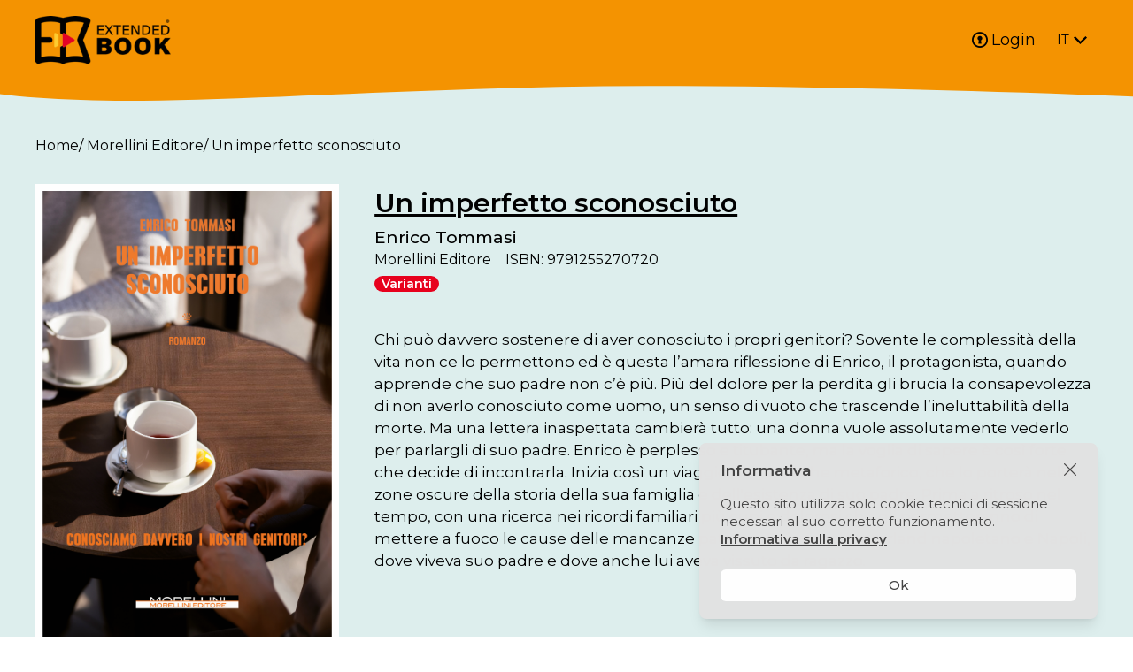

--- FILE ---
content_type: text/css; charset=UTF-8
request_url: https://www.extendedbook.it/styles.802b2cd586bb8102.css
body_size: 66049
content:
@font-face{font-family:swiper-icons;src:url(data:application/font-woff;charset=utf-8;base64,\ [base64]//wADZ2x5ZgAAAywAAADMAAAD2MHtryVoZWFkAAABbAAAADAAAAA2E2+eoWhoZWEAAAGcAAAAHwAAACQC9gDzaG10eAAAAigAAAAZAAAArgJkABFsb2NhAAAC0AAAAFoAAABaFQAUGG1heHAAAAG8AAAAHwAAACAAcABAbmFtZQAAA/gAAAE5AAACXvFdBwlwb3N0AAAFNAAAAGIAAACE5s74hXjaY2BkYGAAYpf5Hu/j+W2+MnAzMYDAzaX6QjD6/4//Bxj5GA8AuRwMYGkAPywL13jaY2BkYGA88P8Agx4j+/8fQDYfA1AEBWgDAIB2BOoAeNpjYGRgYNBh4GdgYgABEMnIABJzYNADCQAACWgAsQB42mNgYfzCOIGBlYGB0YcxjYGBwR1Kf2WQZGhhYGBiYGVmgAFGBiQQkOaawtDAoMBQxXjg/wEGPcYDDA4wNUA2CCgwsAAAO4EL6gAAeNpj2M0gyAACqxgGNWBkZ2D4/wMA+xkDdgAAAHjaY2BgYGaAYBkGRgYQiAHyGMF8FgYHIM3DwMHABGQrMOgyWDLEM1T9/w8UBfEMgLzE////P/5//f/V/xv+r4eaAAeMbAxwIUYmIMHEgKYAYjUcsDAwsLKxc3BycfPw8jEQA/[base64]/uznmfPFBNODM2K7MTQ45YEAZqGP81AmGGcF3iPqOop0r1SPTaTbVkfUe4HXj97wYE+yNwWYxwWu4v1ugWHgo3S1XdZEVqWM7ET0cfnLGxWfkgR42o2PvWrDMBSFj/IHLaF0zKjRgdiVMwScNRAoWUoH78Y2icB/yIY09An6AH2Bdu/UB+yxopYshQiEvnvu0dURgDt8QeC8PDw7Fpji3fEA4z/PEJ6YOB5hKh4dj3EvXhxPqH/SKUY3rJ7srZ4FZnh1PMAtPhwP6fl2PMJMPDgeQ4rY8YT6Gzao0eAEA409DuggmTnFnOcSCiEiLMgxCiTI6Cq5DZUd3Qmp10vO0LaLTd2cjN4fOumlc7lUYbSQcZFkutRG7g6JKZKy0RmdLY680CDnEJ+UMkpFFe1RN7nxdVpXrC4aTtnaurOnYercZg2YVmLN/d/gczfEimrE/fs/bOuq29Zmn8tloORaXgZgGa78yO9/cnXm2BpaGvq25Dv9S4E9+5SIc9PqupJKhYFSSl47+Qcr1mYNAAAAeNptw0cKwkAAAMDZJA8Q7OUJvkLsPfZ6zFVERPy8qHh2YER+3i/BP83vIBLLySsoKimrqKqpa2hp6+jq6RsYGhmbmJqZSy0sraxtbO3sHRydnEMU4uR6yx7JJXveP7WrDycAAAAAAAH//wACeNpjYGRgYOABYhkgZgJCZgZNBkYGLQZtIJsFLMYAAAw3ALgAeNolizEKgDAQBCchRbC2sFER0YD6qVQiBCv/H9ezGI6Z5XBAw8CBK/m5iQQVauVbXLnOrMZv2oLdKFa8Pjuru2hJzGabmOSLzNMzvutpB3N42mNgZGBg4GKQYzBhYMxJLMlj4GBgAYow/P/PAJJhLM6sSoWKfWCAAwDAjgbRAAB42mNgYGBkAIIbCZo5IPrmUn0hGA0AO8EFTQAA);font-weight:400;font-style:normal}:root{--swiper-theme-color:#007aff}.swiper{margin-left:auto;margin-right:auto;position:relative;overflow:hidden;list-style:none;padding:0;z-index:1}.swiper-vertical>.swiper-wrapper{flex-direction:column}.swiper-wrapper{position:relative;width:100%;height:100%;z-index:1;display:flex;transition-property:transform;box-sizing:content-box}.swiper-android .swiper-slide,.swiper-wrapper{transform:translate(0)}.swiper-pointer-events{touch-action:pan-y}.swiper-pointer-events.swiper-vertical{touch-action:pan-x}.swiper-slide{flex-shrink:0;width:100%;height:100%;position:relative;transition-property:transform}.swiper-slide-invisible-blank{visibility:hidden}.swiper-autoheight,.swiper-autoheight .swiper-slide{height:auto}.swiper-autoheight .swiper-wrapper{align-items:flex-start;transition-property:transform,height}.swiper-backface-hidden .swiper-slide{transform:translateZ(0);-webkit-backface-visibility:hidden;backface-visibility:hidden}.swiper-3d,.swiper-3d.swiper-css-mode .swiper-wrapper{perspective:1200px}.swiper-3d .swiper-cube-shadow,.swiper-3d .swiper-slide,.swiper-3d .swiper-slide-shadow,.swiper-3d .swiper-slide-shadow-bottom,.swiper-3d .swiper-slide-shadow-left,.swiper-3d .swiper-slide-shadow-right,.swiper-3d .swiper-slide-shadow-top,.swiper-3d .swiper-wrapper{transform-style:preserve-3d}.swiper-3d .swiper-slide-shadow,.swiper-3d .swiper-slide-shadow-bottom,.swiper-3d .swiper-slide-shadow-left,.swiper-3d .swiper-slide-shadow-right,.swiper-3d .swiper-slide-shadow-top{position:absolute;left:0;top:0;width:100%;height:100%;pointer-events:none;z-index:10}.swiper-3d .swiper-slide-shadow{background:rgba(0,0,0,.15)}.swiper-3d .swiper-slide-shadow-left{background-image:linear-gradient(to left,rgba(0,0,0,.5),rgba(0,0,0,0))}.swiper-3d .swiper-slide-shadow-right{background-image:linear-gradient(to right,rgba(0,0,0,.5),rgba(0,0,0,0))}.swiper-3d .swiper-slide-shadow-top{background-image:linear-gradient(to top,rgba(0,0,0,.5),rgba(0,0,0,0))}.swiper-3d .swiper-slide-shadow-bottom{background-image:linear-gradient(to bottom,rgba(0,0,0,.5),rgba(0,0,0,0))}.swiper-css-mode>.swiper-wrapper{overflow:auto;scrollbar-width:none;-ms-overflow-style:none}.swiper-css-mode>.swiper-wrapper::-webkit-scrollbar{display:none}.swiper-css-mode>.swiper-wrapper>.swiper-slide{scroll-snap-align:start start}.swiper-horizontal.swiper-css-mode>.swiper-wrapper{scroll-snap-type:x mandatory}.swiper-vertical.swiper-css-mode>.swiper-wrapper{scroll-snap-type:y mandatory}.swiper-centered>.swiper-wrapper:before{content:"";flex-shrink:0;order:9999}.swiper-centered.swiper-horizontal>.swiper-wrapper>.swiper-slide:first-child{margin-inline-start:var(--swiper-centered-offset-before)}.swiper-centered.swiper-horizontal>.swiper-wrapper:before{height:100%;min-height:1px;width:var(--swiper-centered-offset-after)}.swiper-centered.swiper-vertical>.swiper-wrapper>.swiper-slide:first-child{margin-block-start:var(--swiper-centered-offset-before)}.swiper-centered.swiper-vertical>.swiper-wrapper:before{width:100%;min-width:1px;height:var(--swiper-centered-offset-after)}.swiper-centered>.swiper-wrapper>.swiper-slide{scroll-snap-align:center center}.swiper-virtual .swiper-slide{-webkit-backface-visibility:hidden;transform:translateZ(0)}.swiper-virtual.swiper-css-mode .swiper-wrapper:after{content:"";position:absolute;left:0;top:0;pointer-events:none}.swiper-virtual.swiper-css-mode.swiper-horizontal .swiper-wrapper:after{height:1px;width:var(--swiper-virtual-size)}.swiper-virtual.swiper-css-mode.swiper-vertical .swiper-wrapper:after{width:1px;height:var(--swiper-virtual-size)}:root{--swiper-navigation-size:44px}.swiper-button-next,.swiper-button-prev{position:absolute;top:50%;width:calc(var(--swiper-navigation-size)/ 44 * 27);height:var(--swiper-navigation-size);margin-top:calc(0px - (var(--swiper-navigation-size)/ 2));z-index:10;cursor:pointer;display:flex;align-items:center;justify-content:center;color:var(--swiper-navigation-color,var(--swiper-theme-color))}.swiper-button-next.swiper-button-disabled,.swiper-button-prev.swiper-button-disabled{opacity:.35;cursor:auto;pointer-events:none}.swiper-button-next:after,.swiper-button-prev:after{font-family:swiper-icons;font-size:var(--swiper-navigation-size);letter-spacing:0;text-transform:none;font-feature-settings:;font-variant:initial;line-height:1}.swiper-button-prev,.swiper-rtl .swiper-button-next{left:10px;right:auto}.swiper-button-prev:after,.swiper-rtl .swiper-button-next:after{content:"prev"}.swiper-button-next,.swiper-rtl .swiper-button-prev{right:10px;left:auto}.swiper-button-next:after,.swiper-rtl .swiper-button-prev:after{content:"next"}.swiper-button-lock{display:none}.swiper-pagination{position:absolute;text-align:center;transition:.3s opacity;transform:translate(0);z-index:10}.swiper-pagination.swiper-pagination-hidden{opacity:0}.swiper-horizontal>.swiper-pagination-bullets,.swiper-pagination-bullets.swiper-pagination-horizontal,.swiper-pagination-custom,.swiper-pagination-fraction{bottom:10px;left:0;width:100%}.swiper-pagination-bullets-dynamic{overflow:hidden;font-size:0}.swiper-pagination-bullets-dynamic .swiper-pagination-bullet{transform:scale(.33);position:relative}.swiper-pagination-bullets-dynamic .swiper-pagination-bullet-active,.swiper-pagination-bullets-dynamic .swiper-pagination-bullet-active-main{transform:scale(1)}.swiper-pagination-bullets-dynamic .swiper-pagination-bullet-active-prev{transform:scale(.66)}.swiper-pagination-bullets-dynamic .swiper-pagination-bullet-active-prev-prev{transform:scale(.33)}.swiper-pagination-bullets-dynamic .swiper-pagination-bullet-active-next{transform:scale(.66)}.swiper-pagination-bullets-dynamic .swiper-pagination-bullet-active-next-next{transform:scale(.33)}.swiper-pagination-bullet{width:var(--swiper-pagination-bullet-width,var(--swiper-pagination-bullet-size,8px));height:var(--swiper-pagination-bullet-height,var(--swiper-pagination-bullet-size,8px));display:inline-block;border-radius:50%;background:var(--swiper-pagination-bullet-inactive-color,#000);opacity:var(--swiper-pagination-bullet-inactive-opacity, .2)}button.swiper-pagination-bullet{border:none;margin:0;padding:0;box-shadow:none;-webkit-appearance:none;appearance:none}.swiper-pagination-clickable .swiper-pagination-bullet{cursor:pointer}.swiper-pagination-bullet:only-child{display:none!important}.swiper-pagination-bullet-active{opacity:var(--swiper-pagination-bullet-opacity, 1);background:var(--swiper-pagination-color,var(--swiper-theme-color))}.swiper-pagination-vertical.swiper-pagination-bullets,.swiper-vertical>.swiper-pagination-bullets{right:10px;top:50%;transform:translateY(-50%)}.swiper-pagination-vertical.swiper-pagination-bullets .swiper-pagination-bullet,.swiper-vertical>.swiper-pagination-bullets .swiper-pagination-bullet{margin:var(--swiper-pagination-bullet-vertical-gap,6px) 0;display:block}.swiper-pagination-vertical.swiper-pagination-bullets.swiper-pagination-bullets-dynamic,.swiper-vertical>.swiper-pagination-bullets.swiper-pagination-bullets-dynamic{top:50%;transform:translateY(-50%);width:8px}.swiper-pagination-vertical.swiper-pagination-bullets.swiper-pagination-bullets-dynamic .swiper-pagination-bullet,.swiper-vertical>.swiper-pagination-bullets.swiper-pagination-bullets-dynamic .swiper-pagination-bullet{display:inline-block;transition:.2s transform,.2s top}.swiper-horizontal>.swiper-pagination-bullets .swiper-pagination-bullet,.swiper-pagination-horizontal.swiper-pagination-bullets .swiper-pagination-bullet{margin:0 var(--swiper-pagination-bullet-horizontal-gap,4px)}.swiper-horizontal>.swiper-pagination-bullets.swiper-pagination-bullets-dynamic,.swiper-pagination-horizontal.swiper-pagination-bullets.swiper-pagination-bullets-dynamic{left:50%;transform:translate(-50%);white-space:nowrap}.swiper-horizontal>.swiper-pagination-bullets.swiper-pagination-bullets-dynamic .swiper-pagination-bullet,.swiper-pagination-horizontal.swiper-pagination-bullets.swiper-pagination-bullets-dynamic .swiper-pagination-bullet{transition:.2s transform,.2s left}.swiper-horizontal.swiper-rtl>.swiper-pagination-bullets-dynamic .swiper-pagination-bullet{transition:.2s transform,.2s right}.swiper-pagination-progressbar{background:rgba(0,0,0,.25);position:absolute}.swiper-pagination-progressbar .swiper-pagination-progressbar-fill{background:var(--swiper-pagination-color,var(--swiper-theme-color));position:absolute;left:0;top:0;width:100%;height:100%;transform:scale(0);transform-origin:left top}.swiper-rtl .swiper-pagination-progressbar .swiper-pagination-progressbar-fill{transform-origin:right top}.swiper-horizontal>.swiper-pagination-progressbar,.swiper-pagination-progressbar.swiper-pagination-horizontal,.swiper-pagination-progressbar.swiper-pagination-vertical.swiper-pagination-progressbar-opposite,.swiper-vertical>.swiper-pagination-progressbar.swiper-pagination-progressbar-opposite{width:100%;height:4px;left:0;top:0}.swiper-horizontal>.swiper-pagination-progressbar.swiper-pagination-progressbar-opposite,.swiper-pagination-progressbar.swiper-pagination-horizontal.swiper-pagination-progressbar-opposite,.swiper-pagination-progressbar.swiper-pagination-vertical,.swiper-vertical>.swiper-pagination-progressbar{width:4px;height:100%;left:0;top:0}.swiper-pagination-lock{display:none}.swiper-scrollbar{border-radius:10px;position:relative;-ms-touch-action:none;background:rgba(0,0,0,.1)}.swiper-horizontal>.swiper-scrollbar{position:absolute;left:1%;bottom:3px;z-index:50;height:5px;width:98%}.swiper-vertical>.swiper-scrollbar{position:absolute;right:3px;top:1%;z-index:50;width:5px;height:98%}.swiper-scrollbar-drag{height:100%;width:100%;position:relative;background:rgba(0,0,0,.5);border-radius:10px;left:0;top:0}.swiper-scrollbar-cursor-drag{cursor:move}.swiper-scrollbar-lock{display:none}.swiper-zoom-container{width:100%;height:100%;display:flex;justify-content:center;align-items:center;text-align:center}.swiper-zoom-container>canvas,.swiper-zoom-container>img,.swiper-zoom-container>svg{max-width:100%;max-height:100%;object-fit:contain}.swiper-slide-zoomed{cursor:move}.swiper-lazy-preloader{width:42px;height:42px;position:absolute;left:50%;top:50%;margin-left:-21px;margin-top:-21px;z-index:10;transform-origin:50%;box-sizing:border-box;border:4px solid var(--swiper-preloader-color,var(--swiper-theme-color));border-radius:50%;border-top-color:transparent}.swiper-slide-visible .swiper-lazy-preloader{animation:swiper-preloader-spin 1s infinite linear}.swiper-lazy-preloader-white{--swiper-preloader-color:#fff}.swiper-lazy-preloader-black{--swiper-preloader-color:#000}@keyframes swiper-preloader-spin{to{transform:rotate(360deg)}}.swiper .swiper-notification{position:absolute;left:0;top:0;pointer-events:none;opacity:0;z-index:-1000}.swiper-free-mode>.swiper-wrapper{transition-timing-function:ease-out;margin:0 auto}.swiper-grid>.swiper-wrapper{flex-wrap:wrap}.swiper-grid-column>.swiper-wrapper{flex-wrap:wrap;flex-direction:column}.swiper-fade.swiper-free-mode .swiper-slide{transition-timing-function:ease-out}.swiper-fade .swiper-slide{pointer-events:none;transition-property:opacity}.swiper-fade .swiper-slide .swiper-slide{pointer-events:none}.swiper-fade .swiper-slide-active,.swiper-fade .swiper-slide-active .swiper-slide-active{pointer-events:auto}.swiper-cube{overflow:visible}.swiper-cube .swiper-slide{pointer-events:none;-webkit-backface-visibility:hidden;backface-visibility:hidden;z-index:1;visibility:hidden;transform-origin:0 0;width:100%;height:100%}.swiper-cube .swiper-slide .swiper-slide{pointer-events:none}.swiper-cube.swiper-rtl .swiper-slide{transform-origin:100% 0}.swiper-cube .swiper-slide-active,.swiper-cube .swiper-slide-active .swiper-slide-active{pointer-events:auto}.swiper-cube .swiper-slide-active,.swiper-cube .swiper-slide-next,.swiper-cube .swiper-slide-next+.swiper-slide,.swiper-cube .swiper-slide-prev{pointer-events:auto;visibility:visible}.swiper-cube .swiper-slide-shadow-bottom,.swiper-cube .swiper-slide-shadow-left,.swiper-cube .swiper-slide-shadow-right,.swiper-cube .swiper-slide-shadow-top{z-index:0;-webkit-backface-visibility:hidden;backface-visibility:hidden}.swiper-cube .swiper-cube-shadow{position:absolute;left:0;bottom:0px;width:100%;height:100%;opacity:.6;z-index:0}.swiper-cube .swiper-cube-shadow:before{content:"";background:#000;position:absolute;left:0;top:0;bottom:0;right:0;filter:blur(50px)}.swiper-flip{overflow:visible}.swiper-flip .swiper-slide{pointer-events:none;-webkit-backface-visibility:hidden;backface-visibility:hidden;z-index:1}.swiper-flip .swiper-slide .swiper-slide{pointer-events:none}.swiper-flip .swiper-slide-active,.swiper-flip .swiper-slide-active .swiper-slide-active{pointer-events:auto}.swiper-flip .swiper-slide-shadow-bottom,.swiper-flip .swiper-slide-shadow-left,.swiper-flip .swiper-slide-shadow-right,.swiper-flip .swiper-slide-shadow-top{z-index:0;-webkit-backface-visibility:hidden;backface-visibility:hidden}.swiper-creative .swiper-slide{-webkit-backface-visibility:hidden;backface-visibility:hidden;overflow:hidden;transition-property:transform,opacity,height}.swiper-cards{overflow:visible}.swiper-cards .swiper-slide{transform-origin:center bottom;-webkit-backface-visibility:hidden;backface-visibility:hidden;overflow:hidden}@font-face{font-family:videogular;src:url(videogular.3fd92bcf683e015f.eot?hj1wei);src:url(videogular.3fd92bcf683e015f.eot?hj1wei#iefix) format("embedded-opentype"),url(videogular.a2e9f11f226cda93.ttf?hj1wei) format("truetype"),url(videogular.ef07f01ce399477e.woff?hj1wei) format("woff"),url(videogular.b5fa324995460a3b.svg?hj1wei#videogular) format("svg");font-weight:400;font-style:normal}[class*=" vg-icon-"],[class^=vg-icon-]{font-family:videogular!important;speak:none;font-style:normal;font-weight:400;font-feature-settings:normal;font-variant:normal;text-transform:none;line-height:1;display:flex;align-items:center;justify-content:center;width:50px;font-size:24px;-webkit-font-smoothing:antialiased;-moz-osx-font-smoothing:grayscale}.vg-icon-closed_caption:before{content:"\e006"}.vg-icon-pause:before{content:"\e018"}.vg-icon-play_arrow:before{content:"\e01b"}.vg-icon-repeat:before{content:"\e023"}.vg-icon-replay:before{content:"\e025"}.vg-icon-skip_next:before{content:"\e027"}.vg-icon-skip_previous:before{content:"\e028"}.vg-icon-stop:before{content:"\e02a"}.vg-icon-volume_down:before{content:"\e030"}.vg-icon-volume_mute:before{content:"\e031"}.vg-icon-volume_off:before{content:"\e032"}.vg-icon-volume_up:before{content:"\e033"}.vg-icon-hd:before{content:"\e035"}.vg-icon-forward_10:before{content:"\e038"}.vg-icon-forward_30:before{content:"\e039"}.vg-icon-replay_10:before{content:"\e03b"}.vg-icon-replay_30:before{content:"\e03c"}.vg-icon-fullscreen:before{content:"\e20c"}.vg-icon-fullscreen_exit:before{content:"\e20d"}vg-player video{width:100%;height:100%}*,:before,:after{box-sizing:border-box;border-width:0;border-style:solid;border-color:#e5e7eb}:before,:after{--tw-content: ""}html{line-height:1.5;-webkit-text-size-adjust:100%;tab-size:4;font-family:ui-sans-serif,system-ui,-apple-system,BlinkMacSystemFont,Segoe UI,Roboto,Helvetica Neue,Arial,Noto Sans,sans-serif,"Apple Color Emoji","Segoe UI Emoji",Segoe UI Symbol,"Noto Color Emoji"}body{margin:0;line-height:inherit}hr{height:0;color:inherit;border-top-width:1px}abbr:where([title]){-webkit-text-decoration:underline dotted;text-decoration:underline dotted}h1,h2,h3,h4,h5,h6{font-size:inherit;font-weight:inherit}a{color:inherit;text-decoration:inherit}b,strong{font-weight:bolder}code,kbd,samp,pre{font-family:ui-monospace,SFMono-Regular,Menlo,Monaco,Consolas,Liberation Mono,Courier New,monospace;font-size:1em}small{font-size:80%}sub,sup{font-size:75%;line-height:0;position:relative;vertical-align:baseline}sub{bottom:-.25em}sup{top:-.5em}table{text-indent:0;border-color:inherit;border-collapse:collapse}button,input,optgroup,select,textarea{font-family:inherit;font-size:100%;line-height:inherit;color:inherit;margin:0;padding:0}button,select{text-transform:none}button,[type=button],[type=reset],[type=submit]{-webkit-appearance:button;background-color:transparent;background-image:none}:-moz-focusring{outline:auto}:-moz-ui-invalid{box-shadow:none}progress{vertical-align:baseline}::-webkit-inner-spin-button,::-webkit-outer-spin-button{height:auto}[type=search]{-webkit-appearance:textfield;outline-offset:-2px}::-webkit-search-decoration{-webkit-appearance:none}::-webkit-file-upload-button{-webkit-appearance:button;font:inherit}summary{display:list-item}blockquote,dl,dd,h1,h2,h3,h4,h5,h6,hr,figure,p,pre{margin:0}fieldset{margin:0;padding:0}legend{padding:0}ol,ul,menu{list-style:none;margin:0;padding:0}textarea{resize:vertical}input::placeholder,textarea::placeholder{opacity:1;color:#9ca3af}button,[role=button]{cursor:pointer}:disabled{cursor:default}img,svg,video,canvas,audio,iframe,embed,object{display:block;vertical-align:middle}img,video{max-width:100%;height:auto}[hidden]{display:none}html{height:100%;font-size:15px}@media (min-width: 1024px){html{font-size:16px}}body{position:relative;min-height:100%;background-color:var(--bg-body);font-family:var(--main-font-family);font-size:1rem;line-height:1.5rem;line-height:1.375;-webkit-font-smoothing:antialiased;-moz-osx-font-smoothing:grayscale}*:focus-visible{outline-style:dotted;outline-width:2px;outline-offset:2px;outline-color:#000}.focus-visible-white *:focus-visible{outline-style:dotted;outline-width:2px;outline-offset:2px;outline-color:#fff}h1,h2,h3,h4,h5,h6{font-family:var(--title-font-family)}a{transition-property:all;transition-timing-function:cubic-bezier(.4,0,.2,1);transition-duration:.15s}a:hover{color:var(--color-primary);-webkit-text-decoration-line:underline;text-decoration-line:underline}img{transition-property:all;transition-timing-function:cubic-bezier(.4,0,.2,1);transition-duration:.15s}.section-text a{color:var(--color-primary);-webkit-text-decoration-line:underline;text-decoration-line:underline}.section-text a:hover,.section-text a:focus,.section-text a:active{color:var(--color-primary-hover)}.section-text p,.section-text ul,.section-text ol{margin-bottom:1rem}.section-text h1,.section-text h2,.section-text h3,.section-text h4,.section-text h5,.section-text h6{margin-bottom:.5rem;font-weight:700}.section-text h1{font-size:1.875rem;line-height:2.25rem}.section-text h2{font-size:1.5rem;line-height:2rem}.section-text h3{font-size:1.25rem;line-height:1.75rem}.section-text h4{font-size:1.125rem;line-height:1.75rem}.section-text h5{font-size:1rem;line-height:1.5rem}.section-text h6{font-size:.875rem;line-height:1.25rem}.section-text ul,.section-text ol{padding-left:1rem}.section-text ul li,.section-text ol li{margin-bottom:.25rem}.section-text ul{list-style-type:disc}.section-text ul ul{margin-bottom:0;padding-left:1rem}.section-text ol{list-style-type:decimal}.section-text ol ol{margin-bottom:0;padding-left:1rem}.skip-accessibility{position:absolute;z-index:10;--tw-bg-opacity: 1;background-color:rgb(255 255 255 / var(--tw-bg-opacity));font-weight:700;left:-999px}.skip-accessibility.skip-top{top:.625rem}.skip-accessibility.skip-bottom{bottom:2rem}.skip-accessibility:focus,.skip-accessibility:active{left:.625rem;padding-left:.25rem;padding-right:.25rem}.skip-accessibility:focus.skip-top,.skip-accessibility:active.skip-top{top:.625rem}.skip-accessibility:focus.skip-bottom,.skip-accessibility:active.skip-bottom{bottom:2rem}*,:before,:after{--tw-translate-x: 0;--tw-translate-y: 0;--tw-rotate: 0;--tw-skew-x: 0;--tw-skew-y: 0;--tw-scale-x: 1;--tw-scale-y: 1;--tw-pan-x: ;--tw-pan-y: ;--tw-pinch-zoom: ;--tw-scroll-snap-strictness: proximity;--tw-ordinal: ;--tw-slashed-zero: ;--tw-numeric-figure: ;--tw-numeric-spacing: ;--tw-numeric-fraction: ;--tw-ring-inset: ;--tw-ring-offset-width: 0px;--tw-ring-offset-color: #fff;--tw-ring-color: rgb(59 130 246 / .5);--tw-ring-offset-shadow: 0 0 #0000;--tw-ring-shadow: 0 0 #0000;--tw-shadow: 0 0 #0000;--tw-shadow-colored: 0 0 #0000;--tw-blur: ;--tw-brightness: ;--tw-contrast: ;--tw-grayscale: ;--tw-hue-rotate: ;--tw-invert: ;--tw-saturate: ;--tw-sepia: ;--tw-drop-shadow: ;--tw-backdrop-blur: ;--tw-backdrop-brightness: ;--tw-backdrop-contrast: ;--tw-backdrop-grayscale: ;--tw-backdrop-hue-rotate: ;--tw-backdrop-invert: ;--tw-backdrop-opacity: ;--tw-backdrop-saturate: ;--tw-backdrop-sepia: }.sr-only{position:absolute;width:1px;height:1px;padding:0;margin:-1px;overflow:hidden;clip:rect(0,0,0,0);white-space:nowrap;border-width:0}.visible{visibility:visible}.static{position:static}.fixed{position:fixed}.absolute{position:absolute}.relative{position:relative}.sticky{position:sticky}.inset-0{top:0px;right:0px;bottom:0px;left:0px}.top-2{top:.5rem}.left-2\.5{left:.625rem}.left-2{left:.5rem}.\!bottom-0{bottom:0px!important}.top-4{top:1rem}.right-6{right:1.5rem}.right-3{right:.75rem}.-right-1{right:-.25rem}.-bottom-2{bottom:-.5rem}.bottom-0{bottom:0px}.left-0{left:0px}.right-0{right:0px}.-bottom-6{bottom:-1.5rem}.top-0{top:0px}.bottom-3{bottom:.75rem}.bottom-\[2\.5rem\]{bottom:2.5rem}.z-50{z-index:50}.z-2{z-index:2}.z-999{z-index:999}.z-10{z-index:10}.z-1000{z-index:1000}.z-20{z-index:20}.m-0{margin:0}.mx-auto{margin-left:auto;margin-right:auto}.-mx-base{margin-left:calc(var(--space-base) * -1);margin-right:calc(var(--space-base) * -1)}.mx-6{margin-left:1.5rem;margin-right:1.5rem}.mb-0{margin-bottom:0}.ml-1{margin-left:.25rem}.mt-8{margin-top:2rem}.mt-3{margin-top:.75rem}.mt-6{margin-top:1.5rem}.mt-1{margin-top:.25rem}.mt-2{margin-top:.5rem}.mt-10{margin-top:2.5rem}.mr-1{margin-right:.25rem}.ml-1\.5{margin-left:.375rem}.mt-9{margin-top:2.25rem}.mr-2{margin-right:.5rem}.mb-3{margin-bottom:.75rem}.mb-4{margin-bottom:1rem}.mt-14{margin-top:3.5rem}.mb-2{margin-bottom:.5rem}.mt-16{margin-top:4rem}.mt-20{margin-top:5rem}.ml-8{margin-left:2rem}.mr-6{margin-right:1.5rem}.mt-4{margin-top:1rem}.mt-7{margin-top:1.75rem}.mt-12{margin-top:3rem}.ml-2{margin-left:.5rem}.mb-6{margin-bottom:1.5rem}.mr-4{margin-right:1rem}.ml-auto{margin-left:auto}.mb-1{margin-bottom:.25rem}.mt-0\.5{margin-top:.125rem}.ml-5{margin-left:1.25rem}.mt-0{margin-top:0}.mb-7{margin-bottom:1.75rem}.mt-auto{margin-top:auto}.ml-6{margin-left:1.5rem}.-mt-1{margin-top:-.25rem}.mb-0\.5{margin-bottom:.125rem}.\!mt-11{margin-top:2.75rem!important}.block{display:block}.inline-block{display:inline-block}.flex{display:flex}.inline-flex{display:inline-flex}.grid{display:grid}.contents{display:contents}.hidden{display:none}.h-9{height:2.25rem}.h-full{height:100%}.h-8{height:2rem}.h-screen{height:100vh}.h-5{height:1.25rem}.h-3\.5{height:.875rem}.h-3{height:.75rem}.h-\[120px\]{height:120px}.h-\[4\.5rem\]{height:4.5rem}.h-24{height:6rem}.h-\[250px\]{height:250px}.h-\[190px\]{height:190px}.h-header{height:var(--header-height)}.h-auto{height:auto}.h-12{height:3rem}.max-h-80{max-height:20rem}.max-h-9{max-height:2.25rem}.max-h-\[12\.75rem\]{max-height:12.75rem}.max-h-\[3\.75rem\]{max-height:3.75rem}.max-h-\[90vh\]{max-height:90vh}.max-h-\[141px\]{max-height:141px}.max-h-\[110px\]{max-height:110px}.max-h-\[2\.9375rem\]{max-height:2.9375rem}.max-h-\[3\.4375rem\]{max-height:3.4375rem}.max-h-\[48px\]{max-height:48px}.max-h-\[43\.75rem\]{max-height:43.75rem}.max-h-\[calc\(90vh-50px\)\]{max-height:calc(90vh - 50px)}.max-h-10{max-height:2.5rem}.max-h-\[298px\]{max-height:298px}.max-h-\[6\.0625rem\]{max-height:6.0625rem}.min-h-full{min-height:100%}.min-h-9{min-height:2.25rem}.min-h-\[15rem\]{min-height:15rem}.min-h-\[12\.5rem\]{min-height:12.5rem}.min-h-\[2\.5rem\]{min-height:2.5rem}.min-h-screen{min-height:100vh}.w-full{width:100%}.w-3\.5{width:.875rem}.w-3{width:.75rem}.w-\[315px\]{width:315px}.w-\[3\.4375rem\]{width:3.4375rem}.w-12{width:3rem}.max-w-content{max-width:var(--max-width-content)}.max-w-content-sm{max-width:1150px}.max-w-\[98\%\]{max-width:98%}.max-w-3xl{max-width:48rem}.max-w-lg{max-width:32rem}.max-w-\[63\.4375rem\]{max-width:63.4375rem}.max-w-2xl{max-width:42rem}.max-w-\[90\%\]{max-width:90%}.max-w-\[33\.125rem\]{max-width:33.125rem}.max-w-\[250px\]{max-width:250px}.max-w-\[80rem\]{max-width:80rem}.flex-1{flex:1 1 0%}.shrink-0{flex-shrink:0}.grow{flex-grow:1}.transform{transform:translate(var(--tw-translate-x),var(--tw-translate-y)) rotate(var(--tw-rotate)) skew(var(--tw-skew-x)) skewY(var(--tw-skew-y)) scaleX(var(--tw-scale-x)) scaleY(var(--tw-scale-y))}@keyframes spin{to{transform:rotate(360deg)}}.animate-spin{animation:spin 1s linear infinite}.cursor-pointer{cursor:pointer}.list-disc{list-style-type:disc}.grid-cols-1{grid-template-columns:repeat(1,minmax(0,1fr))}.grid-cols-2{grid-template-columns:repeat(2,minmax(0,1fr))}.flex-col{flex-direction:column}.flex-col-reverse{flex-direction:column-reverse}.flex-wrap{flex-wrap:wrap}.items-end{align-items:flex-end}.items-center{align-items:center}.items-baseline{align-items:baseline}.justify-center{justify-content:center}.justify-between{justify-content:space-between}.gap-x-1{column-gap:.25rem}.gap-y-1{row-gap:.25rem}.gap-x-3{column-gap:.75rem}.gap-y-3{row-gap:.75rem}.gap-x-14{column-gap:3.5rem}.gap-y-10{row-gap:2.5rem}.gap-y-14{row-gap:3.5rem}.gap-y-4{row-gap:1rem}.gap-x-6{column-gap:1.5rem}.gap-x-10{column-gap:2.5rem}.gap-y-12{row-gap:3rem}.gap-x-20{column-gap:5rem}.space-x-4>:not([hidden])~:not([hidden]){--tw-space-x-reverse: 0;margin-right:calc(1rem * var(--tw-space-x-reverse));margin-left:calc(1rem * calc(1 - var(--tw-space-x-reverse)))}.space-y-8>:not([hidden])~:not([hidden]){--tw-space-y-reverse: 0;margin-top:calc(2rem * calc(1 - var(--tw-space-y-reverse)));margin-bottom:calc(2rem * var(--tw-space-y-reverse))}.space-y-2>:not([hidden])~:not([hidden]){--tw-space-y-reverse: 0;margin-top:calc(.5rem * calc(1 - var(--tw-space-y-reverse)));margin-bottom:calc(.5rem * var(--tw-space-y-reverse))}.space-x-1>:not([hidden])~:not([hidden]){--tw-space-x-reverse: 0;margin-right:calc(.25rem * var(--tw-space-x-reverse));margin-left:calc(.25rem * calc(1 - var(--tw-space-x-reverse)))}.self-center{align-self:center}.overflow-hidden{overflow:hidden}.overflow-y-auto{overflow-y:auto}.whitespace-pre-wrap{white-space:pre-wrap}.rounded-full{border-radius:9999px}.rounded-lg{border-radius:.5rem}.rounded-xl{border-radius:.75rem}.rounded-md{border-radius:.375rem}.rounded-2xl{border-radius:1rem}.rounded-t-md{border-top-left-radius:.375rem;border-top-right-radius:.375rem}.rounded-b-md{border-bottom-right-radius:.375rem;border-bottom-left-radius:.375rem}.rounded-bl-md{border-bottom-left-radius:.375rem}.rounded-br-md{border-bottom-right-radius:.375rem}.border-8{border-width:8px}.border{border-width:1px}.border-2{border-width:2px}.border-b{border-bottom-width:1px}.border-t{border-top-width:1px}.\!border-none{border-style:none!important}.border-white{--tw-border-opacity: 1;border-color:rgb(255 255 255 / var(--tw-border-opacity))}.border-\[\#BBB7B7\]{--tw-border-opacity: 1;border-color:rgb(187 183 183 / var(--tw-border-opacity))}.\!border-red-700{--tw-border-opacity: 1 !important;border-color:rgb(185 28 28 / var(--tw-border-opacity))!important}.border-\[\#A49E9E\]{--tw-border-opacity: 1;border-color:rgb(164 158 158 / var(--tw-border-opacity))}.border-primary{border-color:var(--color-primary)}.border-secondary{border-color:var(--color-secondary)}.border-input-color{border-color:var(--input-border)}.border-error{border-color:var(--color-error)}.border-t-white{--tw-border-opacity: 1;border-top-color:rgb(255 255 255 / var(--tw-border-opacity))}.bg-body{background-color:var(--bg-body)}.bg-white{--tw-bg-opacity: 1;background-color:rgb(255 255 255 / var(--tw-bg-opacity))}.bg-cyan-c-50{--tw-bg-opacity: 1;background-color:rgb(221 238 237 / var(--tw-bg-opacity))}.bg-neutral-100{--tw-bg-opacity: 1;background-color:rgb(245 245 245 / var(--tw-bg-opacity))}.bg-secondary{background-color:var(--color-secondary)}.bg-green-c-50{--tw-bg-opacity: 1;background-color:rgb(234 244 221 / var(--tw-bg-opacity))}.\!bg-red-50{--tw-bg-opacity: 1 !important;background-color:rgb(254 242 242 / var(--tw-bg-opacity))!important}.bg-primary{background-color:var(--color-primary)}.bg-primary-hover{background-color:var(--color-primary-hover)}.bg-secondary-hover{background-color:var(--color-secondary-hover)}.bg-white\/80{background-color:#fffc}.bg-black{--tw-bg-opacity: 1;background-color:rgb(0 0 0 / var(--tw-bg-opacity))}.bg-cookie{background-color:var(--bg-cookie)}.bg-footer{background-color:var(--bg-footer)}.bg-\[\#e2e2e2\]{--tw-bg-opacity: 1;background-color:rgb(226 226 226 / var(--tw-bg-opacity))}.bg-header{background-color:var(--bg-header)}.bg-black\/60{background-color:#0009}.bg-black\/85{background-color:#000000d9}.bg-black\/75{background-color:#000000bf}.fill-primary{fill:var(--color-primary)}.object-contain{object-fit:contain}.object-cover{object-fit:cover}.px-base{padding-left:var(--space-base);padding-right:var(--space-base)}.py-10{padding-top:2.5rem;padding-bottom:2.5rem}.px-6{padding-left:1.5rem;padding-right:1.5rem}.py-1\.5{padding-top:.375rem;padding-bottom:.375rem}.px-2{padding-left:.5rem;padding-right:.5rem}.py-1{padding-top:.25rem;padding-bottom:.25rem}.py-20{padding-top:5rem;padding-bottom:5rem}.px-12{padding-left:3rem;padding-right:3rem}.px-3{padding-left:.75rem;padding-right:.75rem}.py-6{padding-top:1.5rem;padding-bottom:1.5rem}.py-2\.5{padding-top:.625rem;padding-bottom:.625rem}.py-2{padding-top:.5rem;padding-bottom:.5rem}.px-4{padding-left:1rem;padding-right:1rem}.py-5{padding-top:1.25rem;padding-bottom:1.25rem}.px-8{padding-left:2rem;padding-right:2rem}.py-16{padding-top:4rem;padding-bottom:4rem}.pb-8{padding-bottom:2rem}.pr-3{padding-right:.75rem}.\!pb-6{padding-bottom:1.5rem!important}.pb-3{padding-bottom:.75rem}.pt-6{padding-top:1.5rem}.pb-10{padding-bottom:2.5rem}.\!pr-10{padding-right:2.5rem!important}.pt-4{padding-top:1rem}.pb-2{padding-bottom:.5rem}.pl-8{padding-left:2rem}.pt-3{padding-top:.75rem}.pl-2{padding-left:.5rem}.pr-1{padding-right:.25rem}.pl-1{padding-left:.25rem}.pr-2{padding-right:.5rem}.pl-4{padding-left:1rem}.pt-2\.5{padding-top:.625rem}.pb-1\.5{padding-bottom:.375rem}.pt-2{padding-top:.5rem}.pb-1{padding-bottom:.25rem}.pl-6{padding-left:1.5rem}.pt-12{padding-top:3rem}.pb-6{padding-bottom:1.5rem}.pb-\[164px\]{padding-bottom:164px}.pt-8{padding-top:2rem}.pb-14{padding-bottom:3.5rem}.text-left{text-align:left}.text-center{text-align:center}.text-right{text-align:right}.-indent-\[1\.8rem\]{text-indent:-1.8rem}.-indent-\[1\.3rem\]{text-indent:-1.3rem}.align-middle{vertical-align:middle}.font-base{font-family:var(--main-font-family)}.text-base-mobile-px{font-size:15px}.text-base{font-size:1rem;line-height:1.5rem}.text-3xl{font-size:1.875rem;line-height:2.25rem}.text-xl{font-size:1.25rem;line-height:1.75rem}.text-\[1\.1875rem\]{font-size:1.1875rem}.text-\[1\.0625rem\]{font-size:1.0625rem}.text-sm{font-size:.875rem;line-height:1.25rem}.text-4xl{font-size:2.25rem;line-height:2.5rem}.text-\[0\.9375rem\]{font-size:.9375rem}.text-lg{font-size:1.125rem;line-height:1.75rem}.text-xs{font-size:.75rem;line-height:1rem}.text-5xl{font-size:3rem;line-height:1}.text-2xl{font-size:1.5rem;line-height:2rem}.font-bold{font-weight:700}.font-semibold{font-weight:600}.font-medium{font-weight:500}.uppercase{text-transform:uppercase}.capitalize{text-transform:capitalize}.leading-normal{line-height:1.5}.leading-\[1\.15\]{line-height:1.15}.leading-tight{line-height:1.25}.text-primary{color:var(--color-primary)}.text-neutral-500{--tw-text-opacity: 1;color:rgb(115 115 115 / var(--tw-text-opacity))}.text-white{--tw-text-opacity: 1;color:rgb(255 255 255 / var(--tw-text-opacity))}.\!text-red-600{--tw-text-opacity: 1 !important;color:rgb(220 38 38 / var(--tw-text-opacity))!important}.text-red-600{--tw-text-opacity: 1;color:rgb(220 38 38 / var(--tw-text-opacity))}.text-green-600{--tw-text-opacity: 1;color:rgb(22 163 74 / var(--tw-text-opacity))}.text-green-300{--tw-text-opacity: 1;color:rgb(134 239 172 / var(--tw-text-opacity))}.text-\[\#444\]{--tw-text-opacity: 1;color:rgb(68 68 68 / var(--tw-text-opacity))}.\!text-\[\#444\]{--tw-text-opacity: 1 !important;color:rgb(68 68 68 / var(--tw-text-opacity))!important}.text-secondary-hover{color:var(--color-secondary-hover)}.text-black{--tw-text-opacity: 1;color:rgb(0 0 0 / var(--tw-text-opacity))}.underline{-webkit-text-decoration-line:underline;text-decoration-line:underline}.antialiased{-webkit-font-smoothing:antialiased;-moz-osx-font-smoothing:grayscale}.\!opacity-70{opacity:.7!important}.opacity-25{opacity:.25}.opacity-75{opacity:.75}.shadow-sm{--tw-shadow: 0 1px 2px 0 rgb(0 0 0 / .5);--tw-shadow-colored: 0 1px 2px 0 var(--tw-shadow-color);box-shadow:var(--tw-ring-offset-shadow, 0 0 #0000),var(--tw-ring-shadow, 0 0 #0000),var(--tw-shadow)}.shadow-c-lg{--tw-shadow: 0 0 8px 0 rgb(0 0 0 / .7);--tw-shadow-colored: 0 0 8px 0 var(--tw-shadow-color);box-shadow:var(--tw-ring-offset-shadow, 0 0 #0000),var(--tw-ring-shadow, 0 0 #0000),var(--tw-shadow)}.shadow-lg{--tw-shadow: 0 10px 15px -3px rgb(0 0 0 / .1), 0 4px 6px -4px rgb(0 0 0 / .1);--tw-shadow-colored: 0 10px 15px -3px var(--tw-shadow-color), 0 4px 6px -4px var(--tw-shadow-color);box-shadow:var(--tw-ring-offset-shadow, 0 0 #0000),var(--tw-ring-shadow, 0 0 #0000),var(--tw-shadow)}.outline-none{outline:2px solid transparent;outline-offset:2px}.outline-dotted{outline-style:dotted}.outline-2{outline-width:2px}.outline-black{outline-color:#000}.outline-white{outline-color:#fff}.ring-1{--tw-ring-offset-shadow: var(--tw-ring-inset) 0 0 0 var(--tw-ring-offset-width) var(--tw-ring-offset-color);--tw-ring-shadow: var(--tw-ring-inset) 0 0 0 calc(1px + var(--tw-ring-offset-width)) var(--tw-ring-color);box-shadow:var(--tw-ring-offset-shadow),var(--tw-ring-shadow),var(--tw-shadow, 0 0 #0000)}.ring-primary{--tw-ring-color: var(--color-primary)}.filter{filter:var(--tw-blur) var(--tw-brightness) var(--tw-contrast) var(--tw-grayscale) var(--tw-hue-rotate) var(--tw-invert) var(--tw-saturate) var(--tw-sepia) var(--tw-drop-shadow)}.transition-all{transition-property:all;transition-timing-function:cubic-bezier(.4,0,.2,1);transition-duration:.15s}.duration-200{transition-duration:.2s}.ease-linear{transition-timing-function:linear}.animate__animated{animation-duration:1.5s;animation-fill-mode:both}.animate__faster{animation-duration:.5s}.animate__zoomIn{animation-name:zoomIn}.animate__fadeIn{animation-name:fadeIn}@keyframes bounce{0%,20%,53%,80%,to{animation-timing-function:cubic-bezier(.215,.61,.355,1);transform:translate(0)}40%,43%{animation-timing-function:cubic-bezier(.755,.05,.855,.06);transform:translateY(-30px)}70%{animation-timing-function:cubic-bezier(.755,.05,.855,.06);transform:translateY(-15px)}90%{transform:translateY(-4px)}}@keyframes flash{0%,50%,to{opacity:1}25%,75%{opacity:0}}@keyframes pulse{0%{transform:scale(1)}50%{transform:scale3d(1.05,1.05,1.05)}to{transform:scale(1)}}@keyframes rubberBand{0%{transform:scale(1)}30%{transform:scale(1.25,.75)}40%{transform:scale(.75,1.25)}50%{transform:scale(1.15,.85)}65%{transform:scale(.95,1.05)}75%{transform:scale(1.05,.95)}to{transform:scale(1)}}@keyframes shakeX{0%,to{transform:translate(0)}10%,30%,50%,70%,90%{transform:translate(-10px)}20%,40%,60%,80%{transform:translate(10px)}}@keyframes shakeY{0%,to{transform:translate(0)}10%,30%,50%,70%,90%{transform:translateY(-10px)}20%,40%,60%,80%{transform:translateY(10px)}}@keyframes headShake{0%{transform:translate(0)}6.5%{transform:translate(-6px) rotateY(-9deg)}18.5%{transform:translate(5px) rotateY(7deg)}31.5%{transform:translate(-3px) rotateY(-5deg)}43.5%{transform:translate(2px) rotateY(3deg)}50%{transform:translate(0)}}@keyframes swing{20%{transform:rotate(15deg)}40%{transform:rotate(-10deg)}60%{transform:rotate(5deg)}80%{transform:rotate(-5deg)}to{transform:rotate(0)}}@keyframes tada{0%{transform:scale(1)}10%,20%{transform:scale3d(.9,.9,.9) rotate(-3deg)}30%,50%,70%,90%{transform:scale3d(1.1,1.1,1.1) rotate(3deg)}40%,60%,80%{transform:scale3d(1.1,1.1,1.1) rotate(-3deg)}to{transform:scale(1)}}@keyframes wobble{0%{transform:translate(0)}15%{transform:translate(-25%) rotate(-5deg)}30%{transform:translate(20%) rotate(3deg)}45%{transform:translate(-15%) rotate(-3deg)}60%{transform:translate(10%) rotate(2deg)}75%{transform:translate(-5%) rotate(-1deg)}to{transform:translate(0)}}@keyframes jello{from,11.1% to {transform: translate3d(0,0,0);} 22.2% {transform: skewX(-12.5deg) skewY(-12.5deg);} 33.3% {transform: skewX(6.25deg) skewY(6.25deg);} 44.4% {transform: skewX(-3.125deg) skewY(-3.125deg);} 55.5% {transform: skewX(1.5625deg) skewY(1.5625deg);} 66.6% {transform: skewX(-.78125deg) skewY(-.78125deg);} 77.7% {transform: skewX(.390625deg) skewY(.390625deg);} 88.8% {transform: skewX(-.1953125deg) skewY(-.1953125deg);}}@keyframes heartBeat{0%{transform:scale(1)}14%{transform:scale(1.3)}28%{transform:scale(1)}42%{transform:scale(1.3)}70%{transform:scale(1)}}@keyframes hinge{0%{transform-origin:top left;animation-timing-function:ease-in-out}20%,60%{transform:rotate(80deg);transform-origin:top left;animation-timing-function:ease-in-out}40%,80%{transform:rotate(60deg);transform-origin:top left;animation-timing-function:ease-in-out}to{transform:translateY(700px);opacity:0}}@keyframes jackInTheBox{0%{opacity:0;transform-origin:center bottom;transform:scale(.1) rotate(30deg)}50%{transform:rotate(-10deg)}70%{transform:rotate(3deg)}to{transform:scale(1)}}@keyframes lightSpeedInLeft{0%{opacity:0;transform:translate(100%) skew(-30deg)}60%{opacity:1;transform:skew(20deg)}80%{transform:skew(-5deg)}to{transform:translate(0)}}@keyframes lightSpeedInRight{0%{opacity:0;transform:translate(100%) skew(-30deg)}60%{opacity:1;transform:skew(20deg)}80%{transform:skew(-5deg)}to{transform:translate(0)}}@keyframes lightSpeedOutLeft{0%{opacity:1}to{opacity:0;transform:translate(100%) skew(30deg)}}@keyframes lightSpeedOutRight{0%{opacity:1}to{opacity:0;transform:translate(100%) skew(30deg)}}@keyframes flip{0%{transform:perspective(400px) scale(1) translate(0) rotateY(-360deg);animation-timing-function:ease-out}40%{transform:perspective(400px) scale(1) translateZ(150px) rotateY(-190deg);animation-timing-function:ease-out}50%{transform:perspective(400px) scale(1) translateZ(150px) rotateY(-170deg);animation-timing-function:ease-in}80%{transform:perspective(400px) scale3d(.95,.95,.95) translate(0) rotateY(0);animation-timing-function:ease-in}to{transform:perspective(400px) scale(1) translate(0) rotateY(0);animation-timing-function:ease-in}}@keyframes flipInX{0%{transform:perspective(400px) rotateX(90deg);animation-timing-function:ease-in;opacity:0}40%{transform:perspective(400px) rotateX(-20deg);animation-timing-function:ease-in}60%{transform:perspective(400px) rotateX(10deg);opacity:1}80%{transform:perspective(400px) rotateX(-5deg)}to{transform:perspective(400px)}}@keyframes flipInY{0%{transform:perspective(400px) rotateY(90deg);animation-timing-function:ease-in;opacity:0}40%{transform:perspective(400px) rotateY(-20deg);animation-timing-function:ease-in}60%{transform:perspective(400px) rotateY(10deg);opacity:1}80%{transform:perspective(400px) rotateY(-5deg)}to{transform:perspective(400px)}}@keyframes flipOutX{0%{transform:perspective(400px)}30%{transform:perspective(400px) rotateX(-20deg);opacity:1}to{transform:perspective(400px) rotateX(90deg);opacity:0}}@keyframes flipOutY{0%{transform:perspective(400px)}30%{transform:perspective(400px) rotateY(-15deg);opacity:1}to{transform:perspective(400px) rotateY(90deg);opacity:0}}@keyframes rotateIn{0%{transform-origin:center;transform:rotate(-200deg);opacity:0}to{transform-origin:center;transform:translate(0);opacity:1}}@keyframes rotateInDownLeft{0%{transform-origin:left bottom;transform:rotate(-45deg);opacity:0}to{transform-origin:left bottom;transform:translate(0);opacity:1}}@keyframes rotateInDownRight{0%{transform-origin:right bottom;transform:rotate(45deg);opacity:0}to{transform-origin:right bottom;transform:translate(0);opacity:1}}@keyframes rotateInUpLeft{0%{transform-origin:left top;transform:rotate(45deg);opacity:0}to{transform-origin:left top;transform:translate(0);opacity:1}}@keyframes rotateInUpRight{0%{transform-origin:right bottom;transform:rotate(-90deg);opacity:0}to{transform-origin:right bottom;transform:translate(0);opacity:1}}@keyframes rotateOut{0%{transform-origin:center;opacity:1}to{transform-origin:center;transform:rotate(200deg);opacity:0}}@keyframes rotateOutDownLeft{0%{transform-origin:left bottom;opacity:1}to{transform-origin:left bottom;transform:rotate(45deg);opacity:0}}@keyframes rotateOutDownRight{0%{transform-origin:right bottom;opacity:1}to{transform-origin:right bottom;transform:rotate(-45deg);opacity:0}}@keyframes rotateOutUpLeft{0%{transform-origin:left bottom;opacity:1}to{transform-origin:left bottom;transform:rotate(-45deg);opacity:0}}@keyframes rotateOutUpRight{0%{transform-origin:right bottom;opacity:1}to{transform-origin:left bottom;transform:rotate(90deg);opacity:0}}@keyframes rollIn{0%{opacity:0;transform:translate(-100%) rotate(-120deg)}to{opacity:1;transform:translate(0)}}@keyframes rollOut{0%{opacity:1}to{opacity:0;transform:translate(100%) rotate(120deg)}}@keyframes zoomIn{0%{opacity:0;transform:scale3d(.3,.3,.3)}50%{opacity:1}}@keyframes zoomInDown{0%{opacity:0;transform:scale3d(.1,.1,.1) translateY(-1000px);animation-timing-function:cubic-bezier(.55,.055,.675,.19)}60%{opacity:1;transform:scale3d(.475,.475,.475) translateY(60px);animation-timing-function:cubic-bezier(.175,.885,.32,1)}}@keyframes zoomInLeft{0%{opacity:0;transform:scale3d(.1,.1,.1) translate(-1000px);animation-timing-function:cubic-bezier(.55,.055,.675,.19)}60%{opacity:1;transform:scale3d(.475,.475,.475) translate(10px);animation-timing-function:cubic-bezier(.175,.885,.32,1)}}@keyframes zoomInRight{0%{opacity:0;transform:scale3d(.1,.1,.1) translate(1000px);animation-timing-function:cubic-bezier(.55,.055,.675,.19)}60%{opacity:1;transform:scale3d(.475,.475,.475) translate(-10px);animation-timing-function:cubic-bezier(.175,.885,.32,1)}}@keyframes zoomInUp{0%{opacity:0;transform:scale3d(.1,.1,.1) translateY(1000px);animation-timing-function:cubic-bezier(.55,.055,.675,.19)}60%{opacity:1;transform:scale3d(.475,.475,.475) translateY(-60px);animation-timing-function:cubic-bezier(.175,.885,.32,1)}}@keyframes bounceIn{0%,20%,40%,60%,80%,to{animation-timing-function:ease-in-out}0%{opacity:0;transform:scale3d(.3,.3,.3)}20%{transform:scale3d(1.1,1.1,1.1)}40%{transform:scale3d(.9,.9,.9)}60%{transform:scale3d(1.03,1.03,1.03);opacity:1}80%{transform:scale3d(.97,.97,.97)}to{opacity:1;transform:scale(1)}}@keyframes bounceInDown{0%,60%,75%,90%,to{animation-timing-function:cubic-bezier(.215,.61,.355,1)}0%{opacity:0;transform:translateY(-3000px)}60%{opacity:1;transform:translateY(25px)}75%{transform:translateY(-10px)}90%{transform:translateY(5px)}to{transform:translate(0)}}@keyframes bounceInLeft{0%,60%,75%,90%,to{animation-timing-function:cubic-bezier(.215,.61,.355,1)}0%{opacity:0;transform:translate(-3000px)}60%{opacity:1;transform:translate(25px)}75%{transform:translate(-10px)}90%{transform:translate(5px)}to{transform:translate(0)}}@keyframes bounceInRight{0%,60%,75%,90%,to{animation-timing-function:cubic-bezier(.215,.61,.355,1)}0%{opacity:0;transform:translate(3000px)}60%{opacity:1;transform:translate(-25px)}75%{transform:translate(10px)}90%{transform:translate(-5px)}to{transform:translate(0)}}@keyframes bounceInUp{0%,60%,75%,90%,to{animation-timing-function:cubic-bezier(.215,.61,.355,1)}0%{opacity:0;transform:translateY(3000px)}60%{opacity:1;transform:translateY(-20px)}75%{transform:translateY(10px)}90%{transform:translateY(-5px)}to{transform:translate(0)}}@keyframes bounceOut{20%{transform:scale3d(.9,.9,.9)}50%,55%{opacity:1;transform:scale3d(1.1,1.1,1.1)}to{opacity:0;transform:scale3d(.3,.3,.3)}}@keyframes bounceOutDown{20%{transform:translateY(10px)}40%,45%{opacity:1;transform:translateY(-20px)}to{opacity:0;transform:translateY(2000px)}}@keyframes bounceOutLeft{20%{opacity:1;transform:translate(20px)}to{opacity:0;transform:translate(-2000px)}}@keyframes bounceOutRight{20%{opacity:1;transform:translate(-20px)}to{opacity:0;transform:translate(2000px)}}@keyframes bounceOutUp{20%{transform:translateY(-10px)}40%,45%{opacity:1;transform:translateY(20px)}to{opacity:0;transform:translateY(-2000px)}}@keyframes zoomOut{0%{opacity:1}50%{opacity:0;transform:scale3d(.3,.3,.3)}to{opacity:0}}@keyframes zoomOutDown{40%{opacity:1;transform:scale3d(.475,.475,.475) translateY(-60px);animation-timing-function:cubic-bezier(.55,.055,.675,.19)}to{opacity:0;transform:scale3d(.1,.1,.1) translateY(2000px);transform-origin:center bottom;animation-timing-function:cubic-bezier(.175,.885,.32,1)}}@keyframes zoomOutLeft{40%{opacity:1;transform:scale3d(.475,.475,.475) translate(42px)}to{opacity:0;transform:scale(.1) translate(-2000px);transform-origin:left center}}@keyframes zoomOutRight{40%{opacity:1;transform:scale3d(.475,.475,.475) translate(-42px)}to{opacity:0;transform:scale(.1) translate(2000px);transform-origin:right center}}@keyframes zoomOutUp{40%{opacity:1;transform:scale3d(.475,.475,.475) translateY(60px);animation-timing-function:cubic-bezier(.55,.055,.675,.19)}to{opacity:0;transform:scale3d(.1,.1,.1) translateY(-2000px);transform-origin:center bottom;animation-timing-function:cubic-bezier(.175,.885,.32,1)}}@keyframes slideInDown{0%{transform:translateY(-100%);visibility:visible}to{transform:translate(0)}}@keyframes slideInLeft{0%{transform:translate(-100%);visibility:visible}to{transform:translate(0)}}@keyframes slideInRight{0%{transform:translate(100%);visibility:visible}to{transform:translate(0)}}@keyframes slideInUp{0%{transform:translateY(100%);visibility:visible}to{transform:translate(0)}}@keyframes slideOutDown{0%{transform:translate(0)}to{visibility:hidden;transform:translateY(100%)}}@keyframes slideOutLeft{0%{transform:translate(0)}to{visibility:hidden;transform:translate(-100%)}}@keyframes slideOutRight{0%{transform:translate(0)}to{visibility:hidden;transform:translate(100%)}}@keyframes slideOutUp{0%{transform:translate(0)}to{visibility:hidden;transform:translateY(-100%)}}@keyframes fadeIn{0%{opacity:0}to{opacity:1}}@keyframes fadeInDown{0%{opacity:0;transform:translateY(-100%)}to{opacity:1;transform:translate(0)}}@keyframes fadeInDownBig{0%{opacity:0;transform:translateY(-2000px)}to{opacity:1;transform:translate(0)}}@keyframes fadeInLeft{0%{opacity:0;transform:translate(-100%)}to{opacity:1;transform:translate(0)}}@keyframes fadeInLeftBig{0%{opacity:0;transform:translate(-2000px)}to{opacity:1;transform:translate(0)}}@keyframes fadeInRight{0%{opacity:0;transform:translate(100%)}to{opacity:1;transform:translate(0)}}@keyframes fadeInRightBig{0%{opacity:0;transform:translate(2000px)}to{opacity:1;transform:translate(0)}}@keyframes fadeInTopLeft{0%{opacity:0;transform:translate(-100%,-100%)}to{opacity:1;transform:translate(0)}}@keyframes fadeInTopRight{0%{opacity:0;transform:translate(100%,-100%)}to{opacity:1;transform:translate(0)}}@keyframes fadeInBottomLeft{0%{opacity:0;transform:translate(-100%,100%)}to{opacity:1;transform:translate(0)}}@keyframes fadeInBottomRight{0%{opacity:0;transform:translate(100%,100%)}to{opacity:1;transform:translate(0)}}@keyframes fadeInUp{0%{opacity:0;transform:translateY(100%)}to{opacity:1;transform:translate(0)}}@keyframes fadeInUpBig{0%{opacity:0;transform:translateY(2000px)}to{opacity:1;transform:translate(0)}}@keyframes fadeOut{0%{opacity:1}to{opacity:0}}@keyframes fadeOutDown{0%{opacity:1}to{opacity:0;transform:translateY(100%)}}@keyframes fadeOutDownBig{0%{opacity:1}to{opacity:0;transform:translateY(2000px)}}@keyframes fadeOutLeft{0%{opacity:1}to{opacity:0;transform:translate(-100%)}}@keyframes fadeOutLeftBig{0%{opacity:1}to{opacity:0;transform:translate(-2000px)}}@keyframes fadeOutRight{0%{opacity:1}to{opacity:0;transform:translate(100%)}}@keyframes fadeOutRightBig{0%{opacity:1}to{opacity:0;transform:translate(2000px)}}@keyframes fadeOutUp{0%{opacity:1}to{opacity:0;transform:translateY(-100%)}}@keyframes fadeOutUpBig{0%{opacity:1}to{opacity:0;transform:translateY(-2000px)}}@keyframes fadeOutTopLeft{0%{opacity:1;transform:translate(0)}to{opacity:0;transform:translate(-100%,-100%)}}@keyframes fadeOutTopRight{0%{opacity:1;transform:translate(0)}to{opacity:0;transform:translate(100%,-100%)}}@keyframes fadeOutBottomLeft{0%{opacity:1;transform:translate(0)}to{opacity:0;transform:translate(-100%,100%)}}@keyframes fadeOutBottomRight{0%{opacity:1;transform:translate(0)}to{opacity:0;transform:translate(100%,100%)}}@keyframes backInDown{0%{opacity:.7;transform:translateY(-1200px) scale(.7)}80%{opacity:.7;transform:translateY(0) scale(.7)}to{opacity:1;transform:scale(1)}}@keyframes backInUp{0%{opacity:.7;transform:translateY(1200px) scale(.7)}80%{opacity:.7;transform:translateY(0) scale(.7)}to{opacity:1;transform:scale(1)}}@keyframes backInLeft{0%{opacity:.7;transform:translate(-2000px) scale(.7)}80%{opacity:.7;transform:translate(0) scale(.7)}to{opacity:1;transform:scale(1)}}@keyframes backInRight{0%{opacity:.7;transform:translate(2000px) scale(.7)}80%{opacity:.7;transform:translateY(0) scale(.7)}to{opacity:1;transform:scale(1)}}@keyframes backOutDown{0%{opacity:1;transform:scale(1)}80%{opacity:.7;transform:translateY(0) scale(.7)}to{opacity:.7;transform:translateY(700px) scale(.7)}}@keyframes backOutUp{0%{opacity:1;transform:scale(1)}80%{opacity:.7;transform:translateY(0) scale(.7)}to{opacity:.7;transform:translateY(-700px) scale(.7)}}@keyframes backOutLeft{0%{opacity:1;transform:scale(1)}80%{opacity:.7;transform:translate(-2000px) scale(.7)}to{opacity:.7;transform:translateY(-700px) scale(.7)}}@keyframes backOutRight{0%{opacity:1;transform:scale(1)}80%{opacity:.7;transform:translateY(0) scale(.7)}to{opacity:.7;transform:translate(2000px) scale(.7)}}.bg-black-overlay:before{position:absolute;z-index:50;height:100%;width:100%;content:var(--tw-content);background-color:#000c}.hover-img{transition-property:all;transition-timing-function:cubic-bezier(.4,0,.2,1);transition-duration:.2s;transition-timing-function:linear}.hover-img:hover,.group:hover .group-hover\:hover-img{--tw-scale-x: 1.05;--tw-scale-y: 1.05;transform:translate(var(--tw-translate-x),var(--tw-translate-y)) rotate(var(--tw-rotate)) skew(var(--tw-skew-x)) skewY(var(--tw-skew-y)) scaleX(var(--tw-scale-x)) scaleY(var(--tw-scale-y))}@keyframes circle{0%{transform:translate(-2%) rotate(0) translate(50px) rotate(0)}to{transform:translate(-2%) rotate(360deg) translate(50px) rotate(-360deg)}}@keyframes elongate{0%{transform:translate(50px)}to{transform:translate(-50px)}}.animate__faster{animation-duration:.35s}.swiper-pagination-bullet{display:inline-flex;align-items:center;justify-content:center}.swiper-pagination-bullet-active:before{position:absolute;display:block;height:1.4375rem;width:1.4375rem;border-radius:9999px;border-width:1px;content:var(--tw-content);border-color:var(--color-secondary)}.swiper-02 .swiper-pagination{background-color:var(--color-primary)}.swiper-02 .swiper-pagination-bullet-active{--tw-bg-opacity: 1;background-color:rgb(255 255 255 / var(--tw-bg-opacity))}.swiper-02 .swiper-pagination-bullet-active:before{content:var(--tw-content);--tw-border-opacity: 1;border-color:rgb(255 255 255 / var(--tw-border-opacity))}.btn{display:inline-flex}.btn-primary{border-color:var(--color-primary);background-color:var(--color-primary);--tw-text-opacity: 1;color:rgb(255 255 255 / var(--tw-text-opacity))}.btn-primary:hover,.btn-primary:focus,.btn-primary:active{border-color:var(--color-primary-hover);background-color:var(--color-primary-hover);--tw-text-opacity: 1;color:rgb(255 255 255 / var(--tw-text-opacity))}.btn-secondary{border-color:var(--color-secondary);background-color:var(--color-secondary);--tw-text-opacity: 1;color:rgb(255 255 255 / var(--tw-text-opacity))}.btn-secondary:hover,.btn-secondary:focus,.btn-secondary:active{border-color:var(--color-secondary-hover);background-color:var(--color-secondary-hover);--tw-text-opacity: 1;color:rgb(255 255 255 / var(--tw-text-opacity))}.btn-white{--tw-border-opacity: 1;border-color:rgb(255 255 255 / var(--tw-border-opacity));--tw-bg-opacity: 1;background-color:rgb(255 255 255 / var(--tw-bg-opacity));color:var(--color-primary)}.btn-white:hover,.btn-white:focus,.btn-white:active{--tw-border-opacity: 1;border-color:rgb(255 255 255 / var(--tw-border-opacity));background-color:#fffc;color:var(--color-primary)}[type=text],[type=email],[type=url],[type=password],[type=number],[type=date],[type=datetime-local],[type=month],[type=search],[type=tel],[type=time],[type=week],[type=checkbox],[type=file],[multiple],textarea,select{width:100%;border-width:1px;border-color:var(--input-border);--tw-bg-opacity: 1;background-color:rgb(255 255 255 / var(--tw-bg-opacity));padding:.625rem .5rem;transition-property:color,background-color,border-color,fill,stroke,opacity,box-shadow,transform,filter,-webkit-text-decoration-color,-webkit-backdrop-filter;transition-property:color,background-color,border-color,text-decoration-color,fill,stroke,opacity,box-shadow,transform,filter,backdrop-filter;transition-property:color,background-color,border-color,text-decoration-color,fill,stroke,opacity,box-shadow,transform,filter,backdrop-filter,-webkit-text-decoration-color,-webkit-backdrop-filter;transition-timing-function:cubic-bezier(.4,0,.2,1);transition-duration:.15s}[type=text]:focus,[type=text]:focus-visible,[type=email]:focus,[type=email]:focus-visible,[type=url]:focus,[type=url]:focus-visible,[type=password]:focus,[type=password]:focus-visible,[type=number]:focus,[type=number]:focus-visible,[type=date]:focus,[type=date]:focus-visible,[type=datetime-local]:focus,[type=datetime-local]:focus-visible,[type=month]:focus,[type=month]:focus-visible,[type=search]:focus,[type=search]:focus-visible,[type=tel]:focus,[type=tel]:focus-visible,[type=time]:focus,[type=time]:focus-visible,[type=week]:focus,[type=week]:focus-visible,[type=checkbox]:focus,[type=checkbox]:focus-visible,[type=file]:focus,[type=file]:focus-visible,[multiple]:focus,[multiple]:focus-visible,textarea:focus,textarea:focus-visible,select:focus,select:focus-visible{outline:2px solid transparent;outline-offset:2px;--tw-ring-offset-shadow: var(--tw-ring-inset) 0 0 0 var(--tw-ring-offset-width) var(--tw-ring-offset-color);--tw-ring-shadow: var(--tw-ring-inset) 0 0 0 calc(1px + var(--tw-ring-offset-width)) var(--tw-ring-color);box-shadow:var(--tw-ring-offset-shadow),var(--tw-ring-shadow),var(--tw-shadow, 0 0 #0000);--tw-ring-color: var(--color-primary)}[type=text] input:not(:focus):not(:placeholder-shown):valid,[type=email] input:not(:focus):not(:placeholder-shown):valid,[type=url] input:not(:focus):not(:placeholder-shown):valid,[type=password] input:not(:focus):not(:placeholder-shown):valid,[type=number] input:not(:focus):not(:placeholder-shown):valid,[type=date] input:not(:focus):not(:placeholder-shown):valid,[type=datetime-local] input:not(:focus):not(:placeholder-shown):valid,[type=month] input:not(:focus):not(:placeholder-shown):valid,[type=search] input:not(:focus):not(:placeholder-shown):valid,[type=tel] input:not(:focus):not(:placeholder-shown):valid,[type=time] input:not(:focus):not(:placeholder-shown):valid,[type=week] input:not(:focus):not(:placeholder-shown):valid,[type=checkbox] input:not(:focus):not(:placeholder-shown):valid,[type=file] input:not(:focus):not(:placeholder-shown):valid,[multiple] input:not(:focus):not(:placeholder-shown):valid,textarea input:not(:focus):not(:placeholder-shown):valid,select input:not(:focus):not(:placeholder-shown):valid{border-color:var(--color-error);color:var(--color-error);--tw-ring-offset-shadow: var(--tw-ring-inset) 0 0 0 var(--tw-ring-offset-width) var(--tw-ring-offset-color);--tw-ring-shadow: var(--tw-ring-inset) 0 0 0 calc(1px + var(--tw-ring-offset-width)) var(--tw-ring-color);box-shadow:var(--tw-ring-offset-shadow),var(--tw-ring-shadow),var(--tw-shadow, 0 0 #0000);--tw-ring-color: var(--color-primary)}[type=text]:disabled,[type=email]:disabled,[type=url]:disabled,[type=password]:disabled,[type=number]:disabled,[type=date]:disabled,[type=datetime-local]:disabled,[type=month]:disabled,[type=search]:disabled,[type=tel]:disabled,[type=time]:disabled,[type=week]:disabled,[type=checkbox]:disabled,[type=file]:disabled,[multiple]:disabled,textarea:disabled,select:disabled{--tw-bg-opacity: 1;background-color:rgb(243 244 246 / var(--tw-bg-opacity))}select,.select-custom{background-image:url([data-uri]);background-position:right .75rem center;background-repeat:no-repeat;background-size:.9375rem;padding-right:2rem;-webkit-appearance:none;appearance:none}:root{--main-font-family: "Montserrat", sans-serif;--title-font-family: "Montserrat Alternates", sans-serif;--icon-font-family: "extb";--main-title-size-mobile: 2.5rem;--main-title-size: 2.5rem;--max-width-content: 1310px;--color-primary: #F49300;--color-primary-hover: #cd7b00;--color-secondary: #E7001D;--color-secondary-hover: #c00018;--color-error: #CF3241;--bg-body: #ffffff;--bg-header: #F49300;--bg-footer: #ECECEC;--bg-cookie: #E2E2E2;--input-border: #F49300;--input-placeholder: #AEAEAE;--space-base: 1rem;--space-base-desk: 2.5rem;--header-height: 5rem;--header-height-desk: 5.625rem;--swiper-pagination-bullet-width: 1.0625rem;--swiper-pagination-bullet-height: 1.0625rem;--swiper-pagination-bullet-size: 1.0625rem;--swiper-pagination-color: #E7001D;--swiper-pagination-bullet-inactive-color: #8D8C8C;--swiper-pagination-bullet-inactive-opacity: 1}@font-face{font-family:extb;src:url(extb.b4de19158b1c8ccf.eot?f297xp);src:url(extb.b4de19158b1c8ccf.eot?f297xp#iefix) format("embedded-opentype"),url(extb.9f962576e016bf78.ttf?f297xp) format("truetype"),url(extb.71c1b38907a13430.woff?f297xp) format("woff"),url(extb.a55545bd47e326b9.svg?f297xp#extb) format("svg");font-weight:400;font-style:normal;font-display:block}[class^=extb-icon-],[class*=" extb-icon-"]{font-family:extb!important;speak:never;font-style:normal;font-weight:400;font-feature-settings:normal;font-variant:normal;text-transform:none;line-height:1;-webkit-font-smoothing:antialiased;-moz-osx-font-smoothing:grayscale}.extb-icon-lightbulb:before{content:"\e91b"}.extb-icon-website:before{content:"\e91a"}.extb-icon-tiktok:before{content:"\e919"}.extb-icon-youtube:before{content:"\e915"}.extb-icon-spotify:before{content:"\e916"}.extb-icon-pinterest:before{content:"\e917"}.extb-icon-flipboard:before{content:"\e918"}.extb-icon-download:before{content:"\e914"}.extb-icon-book-read:before{content:"\e913"}.extb-icon-login:before{content:"\e912"}.extb-icon-angle-right-dot:before{content:"\e900"}.extb-icon-book-open:before{content:"\e901"}.extb-icon-calendar-pencil:before{content:"\e902"}.extb-icon-change:before{content:"\e903"}.extb-icon-check-round:before{content:"\e904"}.extb-icon-check:before{content:"\e905"}.extb-icon-close:before{content:"\e906"}.extb-icon-facebook:before{content:"\e907"}.extb-icon-image:before{content:"\e908"}.extb-icon-instagram:before{content:"\e909"}.extb-icon-linkedin:before{content:"\e90a"}.extb-icon-list-number:before{content:"\e90b"}.extb-icon-mail:before{content:"\e90c"}.extb-icon-mic:before{content:"\e90d"}.extb-icon-newspaper:before{content:"\e90e"}.extb-icon-search:before{content:"\e90f"}.extb-icon-twitter:before{content:"\e910"}.extb-icon-video:before{content:"\e911"}.before\:absolute:before{content:var(--tw-content);position:absolute}.before\:block:before{content:var(--tw-content);display:block}.before\:h-full:before{content:var(--tw-content);height:100%}.before\:h-\[1\.4375rem\]:before{content:var(--tw-content);height:1.4375rem}.before\:w-full:before{content:var(--tw-content);width:100%}.before\:w-\[1\.4375rem\]:before{content:var(--tw-content);width:1.4375rem}.before\:rounded-full:before{content:var(--tw-content);border-radius:9999px}.before\:border:before{content:var(--tw-content);border-width:1px}.before\:bg-black\/80:before{content:var(--tw-content);background-color:#000c}.last\:mr-0:last-child{margin-right:0}.last\:mb-0:last-child{margin-bottom:0}.hover\:bg-secondary:hover{background-color:var(--color-secondary)}.hover\:text-primary:hover{color:var(--color-primary)}.hover\:text-white:hover{--tw-text-opacity: 1;color:rgb(255 255 255 / var(--tw-text-opacity))}.hover\:text-secondary-hover:hover{color:var(--color-secondary-hover)}.hover\:underline:hover{-webkit-text-decoration-line:underline;text-decoration-line:underline}.hover\:no-underline:hover{-webkit-text-decoration-line:none;text-decoration-line:none}.hover\:opacity-70:hover{opacity:.7}.group:hover .group-hover\:text-primary{color:var(--color-primary)}.group:hover .group-hover\:underline{-webkit-text-decoration-line:underline;text-decoration-line:underline}@media (prefers-color-scheme: dark){.dark\:text-red-500{--tw-text-opacity: 1;color:rgb(239 68 68 / var(--tw-text-opacity))}.dark\:text-green-500{--tw-text-opacity: 1;color:rgb(34 197 94 / var(--tw-text-opacity))}}@media (min-width: 640px){.sm\:left-\[unset\]{left:unset}.sm\:mt-1{margin-top:.25rem}.sm\:ml-auto{margin-left:auto}.sm\:mt-0{margin-top:0}.sm\:ml-4{margin-left:1rem}.sm\:block{display:block}.sm\:flex{display:flex}.sm\:h-\[204px\]{height:204px}.sm\:w-6\/12{width:50%}.sm\:max-w-\[24\.375rem\]{max-width:24.375rem}.sm\:grid-cols-2{grid-template-columns:repeat(2,minmax(0,1fr))}.sm\:flex-row{flex-direction:row}.sm\:gap-x-10{column-gap:2.5rem}.sm\:gap-x-20{column-gap:5rem}.sm\:gap-y-0{row-gap:0px}.sm\:px-6{padding-left:1.5rem;padding-right:1.5rem}.sm\:pl-6{padding-left:1.5rem}.sm\:pl-4{padding-left:1rem}.sm\:pb-5{padding-bottom:1.25rem}}@media (min-width: 768px){.md\:mb-0{margin-bottom:0}.md\:ml-auto{margin-left:auto}.md\:h-10{height:2.5rem}.md\:h-\[250px\]{height:250px}.md\:h-\[204px\]{height:204px}.md\:h-header-desk{height:var(--header-height-desk)}.md\:columns-2{columns:2}.md\:grid-cols-3{grid-template-columns:repeat(3,minmax(0,1fr))}.md\:flex-row{flex-direction:row}.md\:items-center{align-items:center}.md\:justify-between{justify-content:space-between}.md\:gap-y-0{row-gap:0px}.md\:gap-x-6{column-gap:1.5rem}.md\:gap-x-10{column-gap:2.5rem}.md\:py-16{padding-top:4rem;padding-bottom:4rem}.md\:px-10{padding-left:2.5rem;padding-right:2.5rem}.md\:py-9{padding-top:2.25rem;padding-bottom:2.25rem}.md\:px-6{padding-left:1.5rem;padding-right:1.5rem}.md\:pl-10{padding-left:2.5rem}.md\:pb-16{padding-bottom:4rem}.md\:text-5xl{font-size:3rem;line-height:1}.md\:text-lg{font-size:1.125rem;line-height:1.75rem}.md\:text-xl{font-size:1.25rem;line-height:1.75rem}.md\:text-\[1\.0625rem\]{font-size:1.0625rem}.md\:text-7xl{font-size:4.5rem;line-height:1}.md\:text-\[1\.375rem\]{font-size:1.375rem}}@media (min-width: 992px){.md-1\:h-\[212px\]{height:212px}.md-1\:h-\[170px\]{height:170px}.md-1\:grid-cols-3{grid-template-columns:repeat(3,minmax(0,1fr))}}@media (min-width: 1024px){.lg\:mt-0{margin-top:0}.lg\:flex{display:flex}.lg\:h-\[240px\]{height:240px}.lg\:h-\[204px\]{height:204px}.lg\:max-h-\[32\.5rem\]{max-height:32.5rem}.lg\:w-2\/12{width:16.666667%}.lg\:gap-x-32{column-gap:8rem}.lg\:px-10{padding-left:2.5rem;padding-right:2.5rem}.lg\:pl-10{padding-left:2.5rem}.lg\:text-base-px{font-size:16px}}@media (min-width: 1280px){.xl\:my-4{margin-top:1rem;margin-bottom:1rem}.xl\:-mx-base-desk{margin-left:calc(var(--space-base-desk) * -1);margin-right:calc(var(--space-base-desk) * -1)}.xl\:h-\[295px\]{height:295px}.xl\:min-h-\[auto\]{min-height:auto}.xl\:max-w-\[68rem\]{max-width:68rem}.xl\:max-w-\[62rem\]{max-width:62rem}.xl\:grid-cols-4{grid-template-columns:repeat(4,minmax(0,1fr))}.xl\:gap-x-14{column-gap:3.5rem}.xl\:gap-x-64{column-gap:16rem}.xl\:rounded-3xl{border-radius:1.5rem}.xl\:px-base-desk{padding-left:var(--space-base-desk);padding-right:var(--space-base-desk)}.xl\:text-\[0\.9375rem\]{font-size:.9375rem}}@media (min-width: 1440px){.xxl\:text-base{font-size:1rem;line-height:1.5rem}}


--- FILE ---
content_type: application/javascript; charset=UTF-8
request_url: https://www.extendedbook.it/runtime.07edb57f330bd547.js
body_size: 1082
content:
(()=>{"use strict";var e,v={},d={};function n(e){var a=d[e];if(void 0!==a)return a.exports;var r=d[e]={exports:{}};return v[e](r,r.exports,n),r.exports}n.m=v,e=[],n.O=(a,r,l,t)=>{if(!r){var c=1/0;for(f=0;f<e.length;f++){for(var[r,l,t]=e[f],s=!0,o=0;o<r.length;o++)(!1&t||c>=t)&&Object.keys(n.O).every(i=>n.O[i](r[o]))?r.splice(o--,1):(s=!1,t<c&&(c=t));if(s){e.splice(f--,1);var u=l();void 0!==u&&(a=u)}}return a}t=t||0;for(var f=e.length;f>0&&e[f-1][2]>t;f--)e[f]=e[f-1];e[f]=[r,l,t]},n.n=e=>{var a=e&&e.__esModule?()=>e.default:()=>e;return n.d(a,{a}),a},n.d=(e,a)=>{for(var r in a)n.o(a,r)&&!n.o(e,r)&&Object.defineProperty(e,r,{enumerable:!0,get:a[r]})},n.o=(e,a)=>Object.prototype.hasOwnProperty.call(e,a),(()=>{var e={666:0};n.O.j=l=>0===e[l];var a=(l,t)=>{var o,u,[f,c,s]=t,_=0;if(f.some(h=>0!==e[h])){for(o in c)n.o(c,o)&&(n.m[o]=c[o]);if(s)var b=s(n)}for(l&&l(t);_<f.length;_++)n.o(e,u=f[_])&&e[u]&&e[u][0](),e[u]=0;return n.O(b)},r=self.webpackChunkextended_book_fe=self.webpackChunkextended_book_fe||[];r.forEach(a.bind(null,0)),r.push=a.bind(null,r.push.bind(r))})()})();

--- FILE ---
content_type: application/javascript; charset=UTF-8
request_url: https://www.extendedbook.it/main.fdcbbcbab2b65e32.js
body_size: 913756
content:
"use strict";(self.webpackChunkextended_book_fe=self.webpackChunkextended_book_fe||[]).push([[179],{137:()=>{function Te(n){return"function"==typeof n}function cs(n){const e=n(i=>{Error.call(i),i.stack=(new Error).stack});return e.prototype=Object.create(Error.prototype),e.prototype.constructor=e,e}const ja=cs(n=>function(e){n(this),this.message=e?`${e.length} errors occurred during unsubscription:\n${e.map((i,o)=>`${o+1}) ${i.toString()}`).join("\n  ")}`:"",this.name="UnsubscriptionError",this.errors=e});function sr(n,t){if(n){const e=n.indexOf(t);0<=e&&n.splice(e,1)}}class vn{constructor(t){this.initialTeardown=t,this.closed=!1,this._parentage=null,this._finalizers=null}unsubscribe(){let t;if(!this.closed){this.closed=!0;const{_parentage:e}=this;if(e)if(this._parentage=null,Array.isArray(e))for(const r of e)r.remove(this);else e.remove(this);const{initialTeardown:i}=this;if(Te(i))try{i()}catch(r){t=r instanceof ja?r.errors:[r]}const{_finalizers:o}=this;if(o){this._finalizers=null;for(const r of o)try{Yh(r)}catch(s){t=null!=t?t:[],s instanceof ja?t=[...t,...s.errors]:t.push(s)}}if(t)throw new ja(t)}}add(t){var e;if(t&&t!==this)if(this.closed)Yh(t);else{if(t instanceof vn){if(t.closed||t._hasParent(this))return;t._addParent(this)}(this._finalizers=null!==(e=this._finalizers)&&void 0!==e?e:[]).push(t)}}_hasParent(t){const{_parentage:e}=this;return e===t||Array.isArray(e)&&e.includes(t)}_addParent(t){const{_parentage:e}=this;this._parentage=Array.isArray(e)?(e.push(t),e):e?[e,t]:t}_removeParent(t){const{_parentage:e}=this;e===t?this._parentage=null:Array.isArray(e)&&sr(e,t)}remove(t){const{_finalizers:e}=this;e&&sr(e,t),t instanceof vn&&t._removeParent(this)}}vn.EMPTY=(()=>{const n=new vn;return n.closed=!0,n})();const Gh=vn.EMPTY;function Qh(n){return n instanceof vn||n&&"closed"in n&&Te(n.remove)&&Te(n.add)&&Te(n.unsubscribe)}function Yh(n){Te(n)?n():n.unsubscribe()}const Eo={onUnhandledError:null,onStoppedNotification:null,Promise:void 0,useDeprecatedSynchronousErrorHandling:!1,useDeprecatedNextContext:!1},Ga={setTimeout(n,t,...e){const{delegate:i}=Ga;return(null==i?void 0:i.setTimeout)?i.setTimeout(n,t,...e):setTimeout(n,t,...e)},clearTimeout(n){const{delegate:t}=Ga;return((null==t?void 0:t.clearTimeout)||clearTimeout)(n)},delegate:void 0};function Wh(n){Ga.setTimeout(()=>{const{onUnhandledError:t}=Eo;if(!t)throw n;t(n)})}function Zh(){}const PC=uc("C",void 0,void 0);function uc(n,t,e){return{kind:n,value:t,error:e}}let So=null;function Qa(n){if(Eo.useDeprecatedSynchronousErrorHandling){const t=!So;if(t&&(So={errorThrown:!1,error:null}),n(),t){const{errorThrown:e,error:i}=So;if(So=null,e)throw i}}else n()}class fc extends vn{constructor(t){super(),this.isStopped=!1,t?(this.destination=t,Qh(t)&&t.add(this)):this.destination=VC}static create(t,e,i){return new us(t,e,i)}next(t){this.isStopped?hc(function MC(n){return uc("N",n,void 0)}(t),this):this._next(t)}error(t){this.isStopped?hc(function TC(n){return uc("E",void 0,n)}(t),this):(this.isStopped=!0,this._error(t))}complete(){this.isStopped?hc(PC,this):(this.isStopped=!0,this._complete())}unsubscribe(){this.closed||(this.isStopped=!0,super.unsubscribe(),this.destination=null)}_next(t){this.destination.next(t)}_error(t){try{this.destination.error(t)}finally{this.unsubscribe()}}_complete(){try{this.destination.complete()}finally{this.unsubscribe()}}}const BC=Function.prototype.bind;function pc(n,t){return BC.call(n,t)}class IC{constructor(t){this.partialObserver=t}next(t){const{partialObserver:e}=this;if(e.next)try{e.next(t)}catch(i){Ya(i)}}error(t){const{partialObserver:e}=this;if(e.error)try{e.error(t)}catch(i){Ya(i)}else Ya(t)}complete(){const{partialObserver:t}=this;if(t.complete)try{t.complete()}catch(e){Ya(e)}}}class us extends fc{constructor(t,e,i){let o;if(super(),Te(t)||!t)o={next:null!=t?t:void 0,error:null!=e?e:void 0,complete:null!=i?i:void 0};else{let r;this&&Eo.useDeprecatedNextContext?(r=Object.create(t),r.unsubscribe=()=>this.unsubscribe(),o={next:t.next&&pc(t.next,r),error:t.error&&pc(t.error,r),complete:t.complete&&pc(t.complete,r)}):o=t}this.destination=new IC(o)}}function Ya(n){Eo.useDeprecatedSynchronousErrorHandling?function kC(n){Eo.useDeprecatedSynchronousErrorHandling&&So&&(So.errorThrown=!0,So.error=n)}(n):Wh(n)}function hc(n,t){const{onStoppedNotification:e}=Eo;e&&Ga.setTimeout(()=>e(n,t))}const VC={closed:!0,next:Zh,error:function FC(n){throw n},complete:Zh},gc="function"==typeof Symbol&&Symbol.observable||"@@observable";function _o(n){return n}let We=(()=>{class n{constructor(e){e&&(this._subscribe=e)}lift(e){const i=new n;return i.source=this,i.operator=e,i}subscribe(e,i,o){const r=function RC(n){return n&&n instanceof fc||function LC(n){return n&&Te(n.next)&&Te(n.error)&&Te(n.complete)}(n)&&Qh(n)}(e)?e:new us(e,i,o);return Qa(()=>{const{operator:s,source:a}=this;r.add(s?s.call(r,a):a?this._subscribe(r):this._trySubscribe(r))}),r}_trySubscribe(e){try{return this._subscribe(e)}catch(i){e.error(i)}}forEach(e,i){return new(i=Jh(i))((o,r)=>{const s=new us({next:a=>{try{e(a)}catch(l){r(l),s.unsubscribe()}},error:r,complete:o});this.subscribe(s)})}_subscribe(e){var i;return null===(i=this.source)||void 0===i?void 0:i.subscribe(e)}[gc](){return this}pipe(...e){return function qh(n){return 0===n.length?_o:1===n.length?n[0]:function(e){return n.reduce((i,o)=>o(i),e)}}(e)(this)}toPromise(e){return new(e=Jh(e))((i,o)=>{let r;this.subscribe(s=>r=s,s=>o(s),()=>i(r))})}}return n.create=t=>new n(t),n})();function Jh(n){var t;return null!==(t=null!=n?n:Eo.Promise)&&void 0!==t?t:Promise}const OC=cs(n=>function(){n(this),this.name="ObjectUnsubscribedError",this.message="object unsubscribed"});let on=(()=>{class n extends We{constructor(){super(),this.closed=!1,this.currentObservers=null,this.observers=[],this.isStopped=!1,this.hasError=!1,this.thrownError=null}lift(e){const i=new Kh(this,this);return i.operator=e,i}_throwIfClosed(){if(this.closed)throw new OC}next(e){Qa(()=>{if(this._throwIfClosed(),!this.isStopped){this.currentObservers||(this.currentObservers=Array.from(this.observers));for(const i of this.currentObservers)i.next(e)}})}error(e){Qa(()=>{if(this._throwIfClosed(),!this.isStopped){this.hasError=this.isStopped=!0,this.thrownError=e;const{observers:i}=this;for(;i.length;)i.shift().error(e)}})}complete(){Qa(()=>{if(this._throwIfClosed(),!this.isStopped){this.isStopped=!0;const{observers:e}=this;for(;e.length;)e.shift().complete()}})}unsubscribe(){this.isStopped=this.closed=!0,this.observers=this.currentObservers=null}get observed(){var e;return(null===(e=this.observers)||void 0===e?void 0:e.length)>0}_trySubscribe(e){return this._throwIfClosed(),super._trySubscribe(e)}_subscribe(e){return this._throwIfClosed(),this._checkFinalizedStatuses(e),this._innerSubscribe(e)}_innerSubscribe(e){const{hasError:i,isStopped:o,observers:r}=this;return i||o?Gh:(this.currentObservers=null,r.push(e),new vn(()=>{this.currentObservers=null,sr(r,e)}))}_checkFinalizedStatuses(e){const{hasError:i,thrownError:o,isStopped:r}=this;i?e.error(o):r&&e.complete()}asObservable(){const e=new We;return e.source=this,e}}return n.create=(t,e)=>new Kh(t,e),n})();class Kh extends on{constructor(t,e){super(),this.destination=t,this.source=e}next(t){var e,i;null===(i=null===(e=this.destination)||void 0===e?void 0:e.next)||void 0===i||i.call(e,t)}error(t){var e,i;null===(i=null===(e=this.destination)||void 0===e?void 0:e.error)||void 0===i||i.call(e,t)}complete(){var t,e;null===(e=null===(t=this.destination)||void 0===t?void 0:t.complete)||void 0===e||e.call(t)}_subscribe(t){var e,i;return null!==(i=null===(e=this.source)||void 0===e?void 0:e.subscribe(t))&&void 0!==i?i:Gh}}function Xh(n){return Te(null==n?void 0:n.lift)}function Yt(n){return t=>{if(Xh(t))return t.lift(function(e){try{return n(e,this)}catch(i){this.error(i)}});throw new TypeError("Unable to lift unknown Observable type")}}function zt(n,t,e,i,o){return new NC(n,t,e,i,o)}class NC extends fc{constructor(t,e,i,o,r,s){super(t),this.onFinalize=r,this.shouldUnsubscribe=s,this._next=e?function(a){try{e(a)}catch(l){t.error(l)}}:super._next,this._error=o?function(a){try{o(a)}catch(l){t.error(l)}finally{this.unsubscribe()}}:super._error,this._complete=i?function(){try{i()}catch(a){t.error(a)}finally{this.unsubscribe()}}:super._complete}unsubscribe(){var t;if(!this.shouldUnsubscribe||this.shouldUnsubscribe()){const{closed:e}=this;super.unsubscribe(),!e&&(null===(t=this.onFinalize)||void 0===t||t.call(this))}}}function ie(n,t){return Yt((e,i)=>{let o=0;e.subscribe(zt(i,r=>{i.next(n.call(t,r,o++))}))})}function It(n,t,e,i){return new(e||(e=Promise))(function(r,s){function a(c){try{d(i.next(c))}catch(u){s(u)}}function l(c){try{d(i.throw(c))}catch(u){s(u)}}function d(c){c.done?r(c.value):function o(r){return r instanceof e?r:new e(function(s){s(r)})}(c.value).then(a,l)}d((i=i.apply(n,t||[])).next())})}function Po(n){return this instanceof Po?(this.v=n,this):new Po(n)}function zC(n,t,e){if(!Symbol.asyncIterator)throw new TypeError("Symbol.asyncIterator is not defined.");var o,i=e.apply(n,t||[]),r=[];return o={},s("next"),s("throw"),s("return"),o[Symbol.asyncIterator]=function(){return this},o;function s(f){i[f]&&(o[f]=function(h){return new Promise(function(A,v){r.push([f,h,A,v])>1||a(f,h)})})}function a(f,h){try{!function l(f){f.value instanceof Po?Promise.resolve(f.value.v).then(d,c):u(r[0][2],f)}(i[f](h))}catch(A){u(r[0][3],A)}}function d(f){a("next",f)}function c(f){a("throw",f)}function u(f,h){f(h),r.shift(),r.length&&a(r[0][0],r[0][1])}}function UC(n){if(!Symbol.asyncIterator)throw new TypeError("Symbol.asyncIterator is not defined.");var e,t=n[Symbol.asyncIterator];return t?t.call(n):(n=function tg(n){var t="function"==typeof Symbol&&Symbol.iterator,e=t&&n[t],i=0;if(e)return e.call(n);if(n&&"number"==typeof n.length)return{next:function(){return n&&i>=n.length&&(n=void 0),{value:n&&n[i++],done:!n}}};throw new TypeError(t?"Object is not iterable.":"Symbol.iterator is not defined.")}(n),e={},i("next"),i("throw"),i("return"),e[Symbol.asyncIterator]=function(){return this},e);function i(r){e[r]=n[r]&&function(s){return new Promise(function(a,l){!function o(r,s,a,l){Promise.resolve(l).then(function(d){r({value:d,done:a})},s)}(a,l,(s=n[r](s)).done,s.value)})}}}const Ac=n=>n&&"number"==typeof n.length&&"function"!=typeof n;function ng(n){return Te(null==n?void 0:n.then)}function ig(n){return Te(n[gc])}function og(n){return Symbol.asyncIterator&&Te(null==n?void 0:n[Symbol.asyncIterator])}function rg(n){return new TypeError(`You provided ${null!==n&&"object"==typeof n?"an invalid object":`'${n}'`} where a stream was expected. You can provide an Observable, Promise, ReadableStream, Array, AsyncIterable, or Iterable.`)}const sg=function GC(){return"function"==typeof Symbol&&Symbol.iterator?Symbol.iterator:"@@iterator"}();function ag(n){return Te(null==n?void 0:n[sg])}function lg(n){return zC(this,arguments,function*(){const e=n.getReader();try{for(;;){const{value:i,done:o}=yield Po(e.read());if(o)return yield Po(void 0);yield yield Po(i)}}finally{e.releaseLock()}})}function dg(n){return Te(null==n?void 0:n.getReader)}function Qn(n){if(n instanceof We)return n;if(null!=n){if(ig(n))return function QC(n){return new We(t=>{const e=n[gc]();if(Te(e.subscribe))return e.subscribe(t);throw new TypeError("Provided object does not correctly implement Symbol.observable")})}(n);if(Ac(n))return function YC(n){return new We(t=>{for(let e=0;e<n.length&&!t.closed;e++)t.next(n[e]);t.complete()})}(n);if(ng(n))return function WC(n){return new We(t=>{n.then(e=>{t.closed||(t.next(e),t.complete())},e=>t.error(e)).then(null,Wh)})}(n);if(og(n))return cg(n);if(ag(n))return function ZC(n){return new We(t=>{for(const e of n)if(t.next(e),t.closed)return;t.complete()})}(n);if(dg(n))return function qC(n){return cg(lg(n))}(n)}throw rg(n)}function cg(n){return new We(t=>{(function JC(n,t){var e,i,o,r;return It(this,void 0,void 0,function*(){try{for(e=UC(n);!(i=yield e.next()).done;)if(t.next(i.value),t.closed)return}catch(s){o={error:s}}finally{try{i&&!i.done&&(r=e.return)&&(yield r.call(e))}finally{if(o)throw o.error}}t.complete()})})(n,t).catch(e=>t.error(e))})}function Ti(n,t,e,i=0,o=!1){const r=t.schedule(function(){e(),o?n.add(this.schedule(null,i)):this.unsubscribe()},i);if(n.add(r),!o)return r}function Et(n,t,e=1/0){return Te(t)?Et((i,o)=>ie((r,s)=>t(i,r,o,s))(Qn(n(i,o))),e):("number"==typeof t&&(e=t),Yt((i,o)=>function KC(n,t,e,i,o,r,s,a){const l=[];let d=0,c=0,u=!1;const f=()=>{u&&!l.length&&!d&&t.complete()},h=v=>d<i?A(v):l.push(v),A=v=>{r&&t.next(v),d++;let w=!1;Qn(e(v,c++)).subscribe(zt(t,y=>{null==o||o(y),r?h(y):t.next(y)},()=>{w=!0},void 0,()=>{if(w)try{for(d--;l.length&&d<i;){const y=l.shift();s?Ti(t,s,()=>A(y)):A(y)}f()}catch(y){t.error(y)}}))};return n.subscribe(zt(t,h,()=>{u=!0,f()})),()=>{null==a||a()}}(i,o,n,e)))}function fs(n=1/0){return Et(_o,n)}const Mi=new We(n=>n.complete());function ug(n){return n&&Te(n.schedule)}function vc(n){return n[n.length-1]}function fg(n){return Te(vc(n))?n.pop():void 0}function ps(n){return ug(vc(n))?n.pop():void 0}function pg(n,t=0){return Yt((e,i)=>{e.subscribe(zt(i,o=>Ti(i,n,()=>i.next(o),t),()=>Ti(i,n,()=>i.complete(),t),o=>Ti(i,n,()=>i.error(o),t)))})}function hg(n,t=0){return Yt((e,i)=>{i.add(n.schedule(()=>e.subscribe(i),t))})}function gg(n,t){if(!n)throw new Error("Iterable cannot be null");return new We(e=>{Ti(e,t,()=>{const i=n[Symbol.asyncIterator]();Ti(e,t,()=>{i.next().then(o=>{o.done?e.complete():e.next(o.value)})},0,!0)})})}function Ut(n,t){return t?function rD(n,t){if(null!=n){if(ig(n))return function eD(n,t){return Qn(n).pipe(hg(t),pg(t))}(n,t);if(Ac(n))return function nD(n,t){return new We(e=>{let i=0;return t.schedule(function(){i===n.length?e.complete():(e.next(n[i++]),e.closed||this.schedule())})})}(n,t);if(ng(n))return function tD(n,t){return Qn(n).pipe(hg(t),pg(t))}(n,t);if(og(n))return gg(n,t);if(ag(n))return function iD(n,t){return new We(e=>{let i;return Ti(e,t,()=>{i=n[sg](),Ti(e,t,()=>{let o,r;try{({value:o,done:r}=i.next())}catch(s){return void e.error(s)}r?e.complete():e.next(o)},0,!0)}),()=>Te(null==i?void 0:i.return)&&i.return()})}(n,t);if(dg(n))return function oD(n,t){return gg(lg(n),t)}(n,t)}throw rg(n)}(n,t):Qn(n)}function bn(n){return n<=0?()=>Mi:Yt((t,e)=>{let i=0;t.subscribe(zt(e,o=>{++i<=n&&(e.next(o),n<=i&&e.complete())}))})}function mg(n={}){const{connector:t=(()=>new on),resetOnError:e=!0,resetOnComplete:i=!0,resetOnRefCountZero:o=!0}=n;return r=>{let s=null,a=null,l=null,d=0,c=!1,u=!1;const f=()=>{null==a||a.unsubscribe(),a=null},h=()=>{f(),s=l=null,c=u=!1},A=()=>{const v=s;h(),null==v||v.unsubscribe()};return Yt((v,w)=>{d++,!u&&!c&&f();const y=l=null!=l?l:t();w.add(()=>{d--,0===d&&!u&&!c&&(a=bc(A,o))}),y.subscribe(w),s||(s=new us({next:x=>y.next(x),error:x=>{u=!0,f(),a=bc(h,e,x),y.error(x)},complete:()=>{c=!0,f(),a=bc(h,i),y.complete()}}),Ut(v).subscribe(s))})(r)}}function bc(n,t,...e){return!0===t?(n(),null):!1===t?null:t(...e).pipe(bn(1)).subscribe(()=>n())}function Ge(n){for(let t in n)if(n[t]===Ge)return t;throw Error("Could not find renamed property on target object.")}function wc(n,t){for(const e in t)t.hasOwnProperty(e)&&!n.hasOwnProperty(e)&&(n[e]=t[e])}function Oe(n){if("string"==typeof n)return n;if(Array.isArray(n))return"["+n.map(Oe).join(", ")+"]";if(null==n)return""+n;if(n.overriddenName)return`${n.overriddenName}`;if(n.name)return`${n.name}`;const t=n.toString();if(null==t)return""+t;const e=t.indexOf("\n");return-1===e?t:t.substring(0,e)}function yc(n,t){return null==n||""===n?null===t?"":t:null==t||""===t?n:n+" "+t}const aD=Ge({__forward_ref__:Ge});function Ze(n){return n.__forward_ref__=Ze,n.toString=function(){return Oe(this())},n}function Ae(n){return Ag(n)?n():n}function Ag(n){return"function"==typeof n&&n.hasOwnProperty(aD)&&n.__forward_ref__===Ze}class ke extends Error{constructor(t,e){super(function xc(n,t){return`NG0${Math.abs(n)}${t?": "+t:""}`}(t,e)),this.code=t}}function fe(n){return"string"==typeof n?n:null==n?"":String(n)}function rn(n){return"function"==typeof n?n.name||n.toString():"object"==typeof n&&null!=n&&"function"==typeof n.type?n.type.name||n.type.toString():fe(n)}function Wa(n,t){const e=t?` in ${t}`:"";throw new ke(-201,`No provider for ${rn(n)} found${e}`)}function yn(n,t){null==n&&function ot(n,t,e,i){throw new Error(`ASSERTION ERROR: ${n}`+(null==i?"":` [Expected=> ${e} ${i} ${t} <=Actual]`))}(t,n,null,"!=")}function W(n){return{token:n.token,providedIn:n.providedIn||null,factory:n.factory,value:void 0}}function at(n){return{providers:n.providers||[],imports:n.imports||[]}}function Cc(n){return vg(n,Za)||vg(n,wg)}function vg(n,t){return n.hasOwnProperty(t)?n[t]:null}function bg(n){return n&&(n.hasOwnProperty(Dc)||n.hasOwnProperty(hD))?n[Dc]:null}const Za=Ge({\u0275prov:Ge}),Dc=Ge({\u0275inj:Ge}),wg=Ge({ngInjectableDef:Ge}),hD=Ge({ngInjectorDef:Ge});var ue=(()=>((ue=ue||{})[ue.Default=0]="Default",ue[ue.Host=1]="Host",ue[ue.Self=2]="Self",ue[ue.SkipSelf=4]="SkipSelf",ue[ue.Optional=8]="Optional",ue))();let Ec;function Wi(n){const t=Ec;return Ec=n,t}function yg(n,t,e){const i=Cc(n);return i&&"root"==i.providedIn?void 0===i.value?i.value=i.factory():i.value:e&ue.Optional?null:void 0!==t?t:void Wa(Oe(n),"Injector")}function Zi(n){return{toString:n}.toString()}var Yn=(()=>((Yn=Yn||{})[Yn.OnPush=0]="OnPush",Yn[Yn.Default=1]="Default",Yn))(),In=(()=>{return(n=In||(In={}))[n.Emulated=0]="Emulated",n[n.None=2]="None",n[n.ShadowDom=3]="ShadowDom",In;var n})();const mD="undefined"!=typeof globalThis&&globalThis,AD="undefined"!=typeof window&&window,vD="undefined"!=typeof self&&"undefined"!=typeof WorkerGlobalScope&&self instanceof WorkerGlobalScope&&self,Ue=mD||"undefined"!=typeof global&&global||AD||vD,ar={},Qe=[],qa=Ge({\u0275cmp:Ge}),Sc=Ge({\u0275dir:Ge}),_c=Ge({\u0275pipe:Ge}),xg=Ge({\u0275mod:Ge}),Bi=Ge({\u0275fac:Ge}),hs=Ge({__NG_ELEMENT_ID__:Ge});let bD=0;function U(n){return Zi(()=>{const e={},i={type:n.type,providersResolver:null,decls:n.decls,vars:n.vars,factory:null,template:n.template||null,consts:n.consts||null,ngContentSelectors:n.ngContentSelectors,hostBindings:n.hostBindings||null,hostVars:n.hostVars||0,hostAttrs:n.hostAttrs||null,contentQueries:n.contentQueries||null,declaredInputs:e,inputs:null,outputs:null,exportAs:n.exportAs||null,onPush:n.changeDetection===Yn.OnPush,directiveDefs:null,pipeDefs:null,selectors:n.selectors||Qe,viewQuery:n.viewQuery||null,features:n.features||null,data:n.data||{},encapsulation:n.encapsulation||In.Emulated,id:"c",styles:n.styles||Qe,_:null,setInput:null,schemas:n.schemas||null,tView:null},o=n.directives,r=n.features,s=n.pipes;return i.id+=bD++,i.inputs=Sg(n.inputs,e),i.outputs=Sg(n.outputs),r&&r.forEach(a=>a(i)),i.directiveDefs=o?()=>("function"==typeof o?o():o).map(Cg):null,i.pipeDefs=s?()=>("function"==typeof s?s():s).map(Dg):null,i})}function Cg(n){return Jt(n)||function qi(n){return n[Sc]||null}(n)}function Dg(n){return function To(n){return n[_c]||null}(n)}const Eg={};function gt(n){return Zi(()=>{const t={type:n.type,bootstrap:n.bootstrap||Qe,declarations:n.declarations||Qe,imports:n.imports||Qe,exports:n.exports||Qe,transitiveCompileScopes:null,schemas:n.schemas||null,id:n.id||null};return null!=n.id&&(Eg[n.id]=n.type),t})}function Sg(n,t){if(null==n)return ar;const e={};for(const i in n)if(n.hasOwnProperty(i)){let o=n[i],r=o;Array.isArray(o)&&(r=o[1],o=o[0]),e[o]=i,t&&(t[o]=r)}return e}const re=U;function jt(n){return{type:n.type,name:n.name,factory:null,pure:!1!==n.pure,onDestroy:n.type.prototype.ngOnDestroy||null}}function Jt(n){return n[qa]||null}function Fn(n,t){const e=n[xg]||null;if(!e&&!0===t)throw new Error(`Type ${Oe(n)} does not have '\u0275mod' property.`);return e}function fi(n){return Array.isArray(n)&&"object"==typeof n[1]}function Zn(n){return Array.isArray(n)&&!0===n[1]}function Mc(n){return 0!=(8&n.flags)}function $a(n){return 2==(2&n.flags)}function el(n){return 1==(1&n.flags)}function qn(n){return null!==n.template}function ED(n){return 0!=(512&n[2])}function Io(n,t){return n.hasOwnProperty(Bi)?n[Bi]:null}class PD{constructor(t,e,i){this.previousValue=t,this.currentValue=e,this.firstChange=i}isFirstChange(){return this.firstChange}}function Ft(){return Pg}function Pg(n){return n.type.prototype.ngOnChanges&&(n.setInput=MD),TD}function TD(){const n=Mg(this),t=null==n?void 0:n.current;if(t){const e=n.previous;if(e===ar)n.previous=t;else for(let i in t)e[i]=t[i];n.current=null,this.ngOnChanges(t)}}function MD(n,t,e,i){const o=Mg(n)||function kD(n,t){return n[Tg]=t}(n,{previous:ar,current:null}),r=o.current||(o.current={}),s=o.previous,a=this.declaredInputs[e],l=s[a];r[a]=new PD(l&&l.currentValue,t,s===ar),n[i]=t}Ft.ngInherit=!0;const Tg="__ngSimpleChanges__";function Mg(n){return n[Tg]||null}let Vc;function Lc(){return void 0!==Vc?Vc:"undefined"!=typeof document?document:void 0}function At(n){return!!n.listen}const kg={createRenderer:(n,t)=>Lc()};function Tt(n){for(;Array.isArray(n);)n=n[0];return n}function tl(n,t){return Tt(t[n])}function Rn(n,t){return Tt(t[n.index])}function Rc(n,t){return n.data[t]}function fr(n,t){return n[t]}function Cn(n,t){const e=t[n];return fi(e)?e:e[0]}function Bg(n){return 4==(4&n[2])}function Oc(n){return 128==(128&n[2])}function Ji(n,t){return null==t?null:n[t]}function Ig(n){n[18]=0}function Nc(n,t){n[5]+=t;let e=n,i=n[3];for(;null!==i&&(1===t&&1===e[5]||-1===t&&0===e[5]);)i[5]+=t,e=i,i=i[3]}const de={lFrame:zg(null),bindingsEnabled:!0,isInCheckNoChangesMode:!1};function Fg(){return de.bindingsEnabled}function j(){return de.lFrame.lView}function Be(){return de.lFrame.tView}function me(n){return de.lFrame.contextLView=n,n[8]}function Vt(){let n=Vg();for(;null!==n&&64===n.type;)n=n.parent;return n}function Vg(){return de.lFrame.currentTNode}function pi(n,t){const e=de.lFrame;e.currentTNode=n,e.isParent=t}function Hc(){return de.lFrame.isParent}function zc(){de.lFrame.isParent=!1}function nl(){return de.isInCheckNoChangesMode}function il(n){de.isInCheckNoChangesMode=n}function sn(){const n=de.lFrame;let t=n.bindingRootIndex;return-1===t&&(t=n.bindingRootIndex=n.tView.bindingStartIndex),t}function pr(){return de.lFrame.bindingIndex++}function Fi(n){const t=de.lFrame,e=t.bindingIndex;return t.bindingIndex=t.bindingIndex+n,e}function ZD(n,t){const e=de.lFrame;e.bindingIndex=e.bindingRootIndex=n,Uc(t)}function Uc(n){de.lFrame.currentDirectiveIndex=n}function Og(){return de.lFrame.currentQueryIndex}function Gc(n){de.lFrame.currentQueryIndex=n}function JD(n){const t=n[1];return 2===t.type?t.declTNode:1===t.type?n[6]:null}function Ng(n,t,e){if(e&ue.SkipSelf){let o=t,r=n;for(;!(o=o.parent,null!==o||e&ue.Host||(o=JD(r),null===o||(r=r[15],10&o.type))););if(null===o)return!1;t=o,n=r}const i=de.lFrame=Hg();return i.currentTNode=t,i.lView=n,!0}function ol(n){const t=Hg(),e=n[1];de.lFrame=t,t.currentTNode=e.firstChild,t.lView=n,t.tView=e,t.contextLView=n,t.bindingIndex=e.bindingStartIndex,t.inI18n=!1}function Hg(){const n=de.lFrame,t=null===n?null:n.child;return null===t?zg(n):t}function zg(n){const t={currentTNode:null,isParent:!0,lView:null,tView:null,selectedIndex:-1,contextLView:null,elementDepthCount:0,currentNamespace:null,currentDirectiveIndex:-1,bindingRootIndex:-1,bindingIndex:-1,currentQueryIndex:0,parent:n,child:null,inI18n:!1};return null!==n&&(n.child=t),t}function Ug(){const n=de.lFrame;return de.lFrame=n.parent,n.currentTNode=null,n.lView=null,n}const jg=Ug;function rl(){const n=Ug();n.isParent=!0,n.tView=null,n.selectedIndex=-1,n.contextLView=null,n.elementDepthCount=0,n.currentDirectiveIndex=-1,n.currentNamespace=null,n.bindingRootIndex=-1,n.bindingIndex=-1,n.currentQueryIndex=0}function an(){return de.lFrame.selectedIndex}function Ki(n){de.lFrame.selectedIndex=n}function vt(){const n=de.lFrame;return Rc(n.tView,n.selectedIndex)}function le(){de.lFrame.currentNamespace="svg"}function pe(){!function eE(){de.lFrame.currentNamespace=null}()}function sl(n,t){for(let e=t.directiveStart,i=t.directiveEnd;e<i;e++){const r=n.data[e].type.prototype,{ngAfterContentInit:s,ngAfterContentChecked:a,ngAfterViewInit:l,ngAfterViewChecked:d,ngOnDestroy:c}=r;s&&(n.contentHooks||(n.contentHooks=[])).push(-e,s),a&&((n.contentHooks||(n.contentHooks=[])).push(e,a),(n.contentCheckHooks||(n.contentCheckHooks=[])).push(e,a)),l&&(n.viewHooks||(n.viewHooks=[])).push(-e,l),d&&((n.viewHooks||(n.viewHooks=[])).push(e,d),(n.viewCheckHooks||(n.viewCheckHooks=[])).push(e,d)),null!=c&&(n.destroyHooks||(n.destroyHooks=[])).push(e,c)}}function al(n,t,e){Gg(n,t,3,e)}function ll(n,t,e,i){(3&n[2])===e&&Gg(n,t,e,i)}function Qc(n,t){let e=n[2];(3&e)===t&&(e&=2047,e+=1,n[2]=e)}function Gg(n,t,e,i){const r=null!=i?i:-1,s=t.length-1;let a=0;for(let l=void 0!==i?65535&n[18]:0;l<s;l++)if("number"==typeof t[l+1]){if(a=t[l],null!=i&&a>=i)break}else t[l]<0&&(n[18]+=65536),(a<r||-1==r)&&(iE(n,e,t,l),n[18]=(4294901760&n[18])+l+2),l++}function iE(n,t,e,i){const o=e[i]<0,r=e[i+1],a=n[o?-e[i]:e[i]];if(o){if(n[2]>>11<n[18]>>16&&(3&n[2])===t){n[2]+=2048;try{r.call(a)}finally{}}}else try{r.call(a)}finally{}}class bs{constructor(t,e,i){this.factory=t,this.resolving=!1,this.canSeeViewProviders=e,this.injectImpl=i}}function dl(n,t,e){const i=At(n);let o=0;for(;o<e.length;){const r=e[o];if("number"==typeof r){if(0!==r)break;o++;const s=e[o++],a=e[o++],l=e[o++];i?n.setAttribute(t,a,l,s):t.setAttributeNS(s,a,l)}else{const s=r,a=e[++o];Wc(s)?i&&n.setProperty(t,s,a):i?n.setAttribute(t,s,a):t.setAttribute(s,a),o++}}return o}function Qg(n){return 3===n||4===n||6===n}function Wc(n){return 64===n.charCodeAt(0)}function cl(n,t){if(null!==t&&0!==t.length)if(null===n||0===n.length)n=t.slice();else{let e=-1;for(let i=0;i<t.length;i++){const o=t[i];"number"==typeof o?e=o:0===e||Yg(n,e,o,null,-1===e||2===e?t[++i]:null)}}return n}function Yg(n,t,e,i,o){let r=0,s=n.length;if(-1===t)s=-1;else for(;r<n.length;){const a=n[r++];if("number"==typeof a){if(a===t){s=-1;break}if(a>t){s=r-1;break}}}for(;r<n.length;){const a=n[r];if("number"==typeof a)break;if(a===e){if(null===i)return void(null!==o&&(n[r+1]=o));if(i===n[r+1])return void(n[r+2]=o)}r++,null!==i&&r++,null!==o&&r++}-1!==s&&(n.splice(s,0,t),r=s+1),n.splice(r++,0,e),null!==i&&n.splice(r++,0,i),null!==o&&n.splice(r++,0,o)}function Wg(n){return-1!==n}function hr(n){return 32767&n}function gr(n,t){let e=function lE(n){return n>>16}(n),i=t;for(;e>0;)i=i[15],e--;return i}let Zc=!0;function ul(n){const t=Zc;return Zc=n,t}let dE=0;function ys(n,t){const e=Jc(n,t);if(-1!==e)return e;const i=t[1];i.firstCreatePass&&(n.injectorIndex=t.length,qc(i.data,n),qc(t,null),qc(i.blueprint,null));const o=fl(n,t),r=n.injectorIndex;if(Wg(o)){const s=hr(o),a=gr(o,t),l=a[1].data;for(let d=0;d<8;d++)t[r+d]=a[s+d]|l[s+d]}return t[r+8]=o,r}function qc(n,t){n.push(0,0,0,0,0,0,0,0,t)}function Jc(n,t){return-1===n.injectorIndex||n.parent&&n.parent.injectorIndex===n.injectorIndex||null===t[n.injectorIndex+8]?-1:n.injectorIndex}function fl(n,t){if(n.parent&&-1!==n.parent.injectorIndex)return n.parent.injectorIndex;let e=0,i=null,o=t;for(;null!==o;){const r=o[1],s=r.type;if(i=2===s?r.declTNode:1===s?o[6]:null,null===i)return-1;if(e++,o=o[15],-1!==i.injectorIndex)return i.injectorIndex|e<<16}return-1}function pl(n,t,e){!function cE(n,t,e){let i;"string"==typeof e?i=e.charCodeAt(0)||0:e.hasOwnProperty(hs)&&(i=e[hs]),null==i&&(i=e[hs]=dE++);const o=255&i;t.data[n+(o>>5)]|=1<<o}(n,t,e)}function Jg(n,t,e){if(e&ue.Optional)return n;Wa(t,"NodeInjector")}function Kg(n,t,e,i){if(e&ue.Optional&&void 0===i&&(i=null),0==(e&(ue.Self|ue.Host))){const o=n[9],r=Wi(void 0);try{return o?o.get(t,i,e&ue.Optional):yg(t,i,e&ue.Optional)}finally{Wi(r)}}return Jg(i,t,e)}function Xg(n,t,e,i=ue.Default,o){if(null!==n){const r=function hE(n){if("string"==typeof n)return n.charCodeAt(0)||0;const t=n.hasOwnProperty(hs)?n[hs]:void 0;return"number"==typeof t?t>=0?255&t:fE:t}(e);if("function"==typeof r){if(!Ng(t,n,i))return i&ue.Host?Jg(o,e,i):Kg(t,e,i,o);try{const s=r(i);if(null!=s||i&ue.Optional)return s;Wa(e)}finally{jg()}}else if("number"==typeof r){let s=null,a=Jc(n,t),l=-1,d=i&ue.Host?t[16][6]:null;for((-1===a||i&ue.SkipSelf)&&(l=-1===a?fl(n,t):t[a+8],-1!==l&&tm(i,!1)?(s=t[1],a=hr(l),t=gr(l,t)):a=-1);-1!==a;){const c=t[1];if(em(r,a,c.data)){const u=pE(a,t,e,s,i,d);if(u!==$g)return u}l=t[a+8],-1!==l&&tm(i,t[1].data[a+8]===d)&&em(r,a,t)?(s=c,a=hr(l),t=gr(l,t)):a=-1}}}return Kg(t,e,i,o)}const $g={};function fE(){return new mr(Vt(),j())}function pE(n,t,e,i,o,r){const s=t[1],a=s.data[n+8],c=hl(a,s,e,null==i?$a(a)&&Zc:i!=s&&0!=(3&a.type),o&ue.Host&&r===a);return null!==c?xs(t,s,c,a):$g}function hl(n,t,e,i,o){const r=n.providerIndexes,s=t.data,a=1048575&r,l=n.directiveStart,c=r>>20,f=o?a+c:n.directiveEnd;for(let h=i?a:a+c;h<f;h++){const A=s[h];if(h<l&&e===A||h>=l&&A.type===e)return h}if(o){const h=s[l];if(h&&qn(h)&&h.type===e)return l}return null}function xs(n,t,e,i){let o=n[e];const r=t.data;if(function oE(n){return n instanceof bs}(o)){const s=o;s.resolving&&function lD(n,t){const e=t?`. Dependency path: ${t.join(" > ")} > ${n}`:"";throw new ke(-200,`Circular dependency in DI detected for ${n}${e}`)}(rn(r[e]));const a=ul(s.canSeeViewProviders);s.resolving=!0;const l=s.injectImpl?Wi(s.injectImpl):null;Ng(n,i,ue.Default);try{o=n[e]=s.factory(void 0,r,n,i),t.firstCreatePass&&e>=i.directiveStart&&function nE(n,t,e){const{ngOnChanges:i,ngOnInit:o,ngDoCheck:r}=t.type.prototype;if(i){const s=Pg(t);(e.preOrderHooks||(e.preOrderHooks=[])).push(n,s),(e.preOrderCheckHooks||(e.preOrderCheckHooks=[])).push(n,s)}o&&(e.preOrderHooks||(e.preOrderHooks=[])).push(0-n,o),r&&((e.preOrderHooks||(e.preOrderHooks=[])).push(n,r),(e.preOrderCheckHooks||(e.preOrderCheckHooks=[])).push(n,r))}(e,r[e],t)}finally{null!==l&&Wi(l),ul(a),s.resolving=!1,jg()}}return o}function em(n,t,e){return!!(e[t+(n>>5)]&1<<n)}function tm(n,t){return!(n&ue.Self||n&ue.Host&&t)}class mr{constructor(t,e){this._tNode=t,this._lView=e}get(t,e,i){return Xg(this._tNode,this._lView,t,i,e)}}function Lt(n){return Zi(()=>{const t=n.prototype.constructor,e=t[Bi]||Kc(t),i=Object.prototype;let o=Object.getPrototypeOf(n.prototype).constructor;for(;o&&o!==i;){const r=o[Bi]||Kc(o);if(r&&r!==e)return r;o=Object.getPrototypeOf(o)}return r=>new r})}function Kc(n){return Ag(n)?()=>{const t=Kc(Ae(n));return t&&t()}:Io(n)}const vr="__parameters__";function wr(n,t,e){return Zi(()=>{const i=function Xc(n){return function(...e){if(n){const i=n(...e);for(const o in i)this[o]=i[o]}}}(t);function o(...r){if(this instanceof o)return i.apply(this,r),this;const s=new o(...r);return a.annotation=s,a;function a(l,d,c){const u=l.hasOwnProperty(vr)?l[vr]:Object.defineProperty(l,vr,{value:[]})[vr];for(;u.length<=c;)u.push(null);return(u[c]=u[c]||[]).push(s),l}}return e&&(o.prototype=Object.create(e.prototype)),o.prototype.ngMetadataName=n,o.annotationCls=o,o})}class ce{constructor(t,e){this._desc=t,this.ngMetadataName="InjectionToken",this.\u0275prov=void 0,"number"==typeof e?this.__NG_ELEMENT_ID__=e:void 0!==e&&(this.\u0275prov=W({token:this,providedIn:e.providedIn||"root",factory:e.factory}))}toString(){return`InjectionToken ${this._desc}`}}const mE=new ce("AnalyzeForEntryComponents");function On(n,t){void 0===t&&(t=n);for(let e=0;e<n.length;e++){let i=n[e];Array.isArray(i)?(t===n&&(t=n.slice(0,e)),On(i,t)):t!==n&&t.push(i)}return t}function hi(n,t){n.forEach(e=>Array.isArray(e)?hi(e,t):t(e))}function im(n,t,e){t>=n.length?n.push(e):n.splice(t,0,e)}function gl(n,t){return t>=n.length-1?n.pop():n.splice(t,1)[0]}function Ss(n,t){const e=[];for(let i=0;i<n;i++)e.push(t);return e}function Dn(n,t,e){let i=yr(n,t);return i>=0?n[1|i]=e:(i=~i,function bE(n,t,e,i){let o=n.length;if(o==t)n.push(e,i);else if(1===o)n.push(i,n[0]),n[0]=e;else{for(o--,n.push(n[o-1],n[o]);o>t;)n[o]=n[o-2],o--;n[t]=e,n[t+1]=i}}(n,i,t,e)),i}function eu(n,t){const e=yr(n,t);if(e>=0)return n[1|e]}function yr(n,t){return function sm(n,t,e){let i=0,o=n.length>>e;for(;o!==i;){const r=i+(o-i>>1),s=n[r<<e];if(t===s)return r<<e;s>t?o=r:i=r+1}return~(o<<e)}(n,t,1)}const _s={},nu="__NG_DI_FLAG__",Al="ngTempTokenPath",SE=/\n/gm,lm="__source",PE=Ge({provide:String,useValue:Ge});let Ps;function dm(n){const t=Ps;return Ps=n,t}function TE(n,t=ue.Default){if(void 0===Ps)throw new ke(203,"");return null===Ps?yg(n,void 0,t):Ps.get(n,t&ue.Optional?null:void 0,t)}function z(n,t=ue.Default){return(function gD(){return Ec}()||TE)(Ae(n),t)}const ME=z;function iu(n){const t=[];for(let e=0;e<n.length;e++){const i=Ae(n[e]);if(Array.isArray(i)){if(0===i.length)throw new ke(900,"");let o,r=ue.Default;for(let s=0;s<i.length;s++){const a=i[s],l=kE(a);"number"==typeof l?-1===l?o=a.token:r|=l:o=a}t.push(z(o,r))}else t.push(z(i))}return t}function Ts(n,t){return n[nu]=t,n.prototype[nu]=t,n}function kE(n){return n[nu]}const vl=Ts(wr("Inject",n=>({token:n})),-1),$i=Ts(wr("Optional"),8),Ms=Ts(wr("SkipSelf"),4);let wl,yl;function Cr(n){var t;return(null===(t=function ru(){if(void 0===wl&&(wl=null,Ue.trustedTypes))try{wl=Ue.trustedTypes.createPolicy("angular",{createHTML:n=>n,createScript:n=>n,createScriptURL:n=>n})}catch(n){}return wl}())||void 0===t?void 0:t.createHTML(n))||n}function su(){if(void 0===yl&&(yl=null,Ue.trustedTypes))try{yl=Ue.trustedTypes.createPolicy("angular#unsafe-bypass",{createHTML:n=>n,createScript:n=>n,createScriptURL:n=>n})}catch(n){}return yl}function gm(n){var t;return(null===(t=su())||void 0===t?void 0:t.createHTML(n))||n}function Am(n){var t;return(null===(t=su())||void 0===t?void 0:t.createScriptURL(n))||n}class Fo{constructor(t){this.changingThisBreaksApplicationSecurity=t}toString(){return`SafeValue must use [property]=binding: ${this.changingThisBreaksApplicationSecurity} (see https://g.co/ng/security#xss)`}}class GE extends Fo{getTypeName(){return"HTML"}}class QE extends Fo{getTypeName(){return"Style"}}class YE extends Fo{getTypeName(){return"Script"}}class WE extends Fo{getTypeName(){return"URL"}}class ZE extends Fo{getTypeName(){return"ResourceURL"}}function En(n){return n instanceof Fo?n.changingThisBreaksApplicationSecurity:n}function gi(n,t){const e=vm(n);if(null!=e&&e!==t){if("ResourceURL"===e&&"URL"===t)return!0;throw new Error(`Required a safe ${t}, got a ${e} (see https://g.co/ng/security#xss)`)}return e===t}function vm(n){return n instanceof Fo&&n.getTypeName()||null}class eS{constructor(t){this.inertDocumentHelper=t}getInertBodyElement(t){t="<body><remove></remove>"+t;try{const e=(new window.DOMParser).parseFromString(Cr(t),"text/html").body;return null===e?this.inertDocumentHelper.getInertBodyElement(t):(e.removeChild(e.firstChild),e)}catch(e){return null}}}class tS{constructor(t){if(this.defaultDoc=t,this.inertDocument=this.defaultDoc.implementation.createHTMLDocument("sanitization-inert"),null==this.inertDocument.body){const e=this.inertDocument.createElement("html");this.inertDocument.appendChild(e);const i=this.inertDocument.createElement("body");e.appendChild(i)}}getInertBodyElement(t){const e=this.inertDocument.createElement("template");if("content"in e)return e.innerHTML=Cr(t),e;const i=this.inertDocument.createElement("body");return i.innerHTML=Cr(t),this.defaultDoc.documentMode&&this.stripCustomNsAttrs(i),i}stripCustomNsAttrs(t){const e=t.attributes;for(let o=e.length-1;0<o;o--){const s=e.item(o).name;("xmlns:ns1"===s||0===s.indexOf("ns1:"))&&t.removeAttribute(s)}let i=t.firstChild;for(;i;)i.nodeType===Node.ELEMENT_NODE&&this.stripCustomNsAttrs(i),i=i.nextSibling}}const iS=/^(?:(?:https?|mailto|ftp|tel|file|sms):|[^&:/?#]*(?:[/?#]|$))/gi,oS=/^data:(?:image\/(?:bmp|gif|jpeg|jpg|png|tiff|webp)|video\/(?:mpeg|mp4|ogg|webm)|audio\/(?:mp3|oga|ogg|opus));base64,[a-z0-9+\/]+=*$/i;function Bs(n){return(n=String(n)).match(iS)||n.match(oS)?n:"unsafe:"+n}function mi(n){const t={};for(const e of n.split(","))t[e]=!0;return t}function Is(...n){const t={};for(const e of n)for(const i in e)e.hasOwnProperty(i)&&(t[i]=!0);return t}const ym=mi("area,br,col,hr,img,wbr"),xm=mi("colgroup,dd,dt,li,p,tbody,td,tfoot,th,thead,tr"),Cm=mi("rp,rt"),au=Is(ym,Is(xm,mi("address,article,aside,blockquote,caption,center,del,details,dialog,dir,div,dl,figure,figcaption,footer,h1,h2,h3,h4,h5,h6,header,hgroup,hr,ins,main,map,menu,nav,ol,pre,section,summary,table,ul")),Is(Cm,mi("a,abbr,acronym,audio,b,bdi,bdo,big,br,cite,code,del,dfn,em,font,i,img,ins,kbd,label,map,mark,picture,q,ruby,rp,rt,s,samp,small,source,span,strike,strong,sub,sup,time,track,tt,u,var,video")),Is(Cm,xm)),lu=mi("background,cite,href,itemtype,longdesc,poster,src,xlink:href"),du=mi("srcset"),Dm=Is(lu,du,mi("abbr,accesskey,align,alt,autoplay,axis,bgcolor,border,cellpadding,cellspacing,class,clear,color,cols,colspan,compact,controls,coords,datetime,default,dir,download,face,headers,height,hidden,hreflang,hspace,ismap,itemscope,itemprop,kind,label,lang,language,loop,media,muted,nohref,nowrap,open,preload,rel,rev,role,rows,rowspan,rules,scope,scrolling,shape,size,sizes,span,srclang,start,summary,tabindex,target,title,translate,type,usemap,valign,value,vspace,width"),mi("aria-activedescendant,aria-atomic,aria-autocomplete,aria-busy,aria-checked,aria-colcount,aria-colindex,aria-colspan,aria-controls,aria-current,aria-describedby,aria-details,aria-disabled,aria-dropeffect,aria-errormessage,aria-expanded,aria-flowto,aria-grabbed,aria-haspopup,aria-hidden,aria-invalid,aria-keyshortcuts,aria-label,aria-labelledby,aria-level,aria-live,aria-modal,aria-multiline,aria-multiselectable,aria-orientation,aria-owns,aria-placeholder,aria-posinset,aria-pressed,aria-readonly,aria-relevant,aria-required,aria-roledescription,aria-rowcount,aria-rowindex,aria-rowspan,aria-selected,aria-setsize,aria-sort,aria-valuemax,aria-valuemin,aria-valuenow,aria-valuetext")),rS=mi("script,style,template");class sS{constructor(){this.sanitizedSomething=!1,this.buf=[]}sanitizeChildren(t){let e=t.firstChild,i=!0;for(;e;)if(e.nodeType===Node.ELEMENT_NODE?i=this.startElement(e):e.nodeType===Node.TEXT_NODE?this.chars(e.nodeValue):this.sanitizedSomething=!0,i&&e.firstChild)e=e.firstChild;else for(;e;){e.nodeType===Node.ELEMENT_NODE&&this.endElement(e);let o=this.checkClobberedElement(e,e.nextSibling);if(o){e=o;break}e=this.checkClobberedElement(e,e.parentNode)}return this.buf.join("")}startElement(t){const e=t.nodeName.toLowerCase();if(!au.hasOwnProperty(e))return this.sanitizedSomething=!0,!rS.hasOwnProperty(e);this.buf.push("<"),this.buf.push(e);const i=t.attributes;for(let o=0;o<i.length;o++){const r=i.item(o),s=r.name,a=s.toLowerCase();if(!Dm.hasOwnProperty(a)){this.sanitizedSomething=!0;continue}let l=r.value;lu[a]&&(l=Bs(l)),du[a]&&(n=l,l=(n=String(n)).split(",").map(t=>Bs(t.trim())).join(", ")),this.buf.push(" ",s,'="',Em(l),'"')}var n;return this.buf.push(">"),!0}endElement(t){const e=t.nodeName.toLowerCase();au.hasOwnProperty(e)&&!ym.hasOwnProperty(e)&&(this.buf.push("</"),this.buf.push(e),this.buf.push(">"))}chars(t){this.buf.push(Em(t))}checkClobberedElement(t,e){if(e&&(t.compareDocumentPosition(e)&Node.DOCUMENT_POSITION_CONTAINED_BY)===Node.DOCUMENT_POSITION_CONTAINED_BY)throw new Error(`Failed to sanitize html because the element is clobbered: ${t.outerHTML}`);return e}}const aS=/[\uD800-\uDBFF][\uDC00-\uDFFF]/g,lS=/([^\#-~ |!])/g;function Em(n){return n.replace(/&/g,"&amp;").replace(aS,function(t){return"&#"+(1024*(t.charCodeAt(0)-55296)+(t.charCodeAt(1)-56320)+65536)+";"}).replace(lS,function(t){return"&#"+t.charCodeAt(0)+";"}).replace(/</g,"&lt;").replace(/>/g,"&gt;")}let xl;function Sm(n,t){let e=null;try{xl=xl||function bm(n){const t=new tS(n);return function nS(){try{return!!(new window.DOMParser).parseFromString(Cr(""),"text/html")}catch(n){return!1}}()?new eS(t):t}(n);let i=t?String(t):"";e=xl.getInertBodyElement(i);let o=5,r=i;do{if(0===o)throw new Error("Failed to sanitize html because the input is unstable");o--,i=r,r=e.innerHTML,e=xl.getInertBodyElement(i)}while(i!==r);return Cr((new sS).sanitizeChildren(cu(e)||e))}finally{if(e){const i=cu(e)||e;for(;i.firstChild;)i.removeChild(i.firstChild)}}}function cu(n){return"content"in n&&function dS(n){return n.nodeType===Node.ELEMENT_NODE&&"TEMPLATE"===n.nodeName}(n)?n.content:null}var Je=(()=>((Je=Je||{})[Je.NONE=0]="NONE",Je[Je.HTML=1]="HTML",Je[Je.STYLE=2]="STYLE",Je[Je.SCRIPT=3]="SCRIPT",Je[Je.URL=4]="URL",Je[Je.RESOURCE_URL=5]="RESOURCE_URL",Je))();function uu(n){const t=Fs();return t?gm(t.sanitize(Je.HTML,n)||""):gi(n,"HTML")?gm(En(n)):Sm(Lc(),fe(n))}function Ke(n){const t=Fs();return t?t.sanitize(Je.URL,n)||"":gi(n,"URL")?En(n):Bs(fe(n))}function fu(n){const t=Fs();if(t)return Am(t.sanitize(Je.RESOURCE_URL,n)||"");if(gi(n,"ResourceURL"))return Am(En(n));throw new ke(904,"")}function Fs(){const n=j();return n&&n[12]}const Pm="__ngContext__";function Xt(n,t){n[Pm]=t}function hu(n){const t=function Vs(n){return n[Pm]||null}(n);return t?Array.isArray(t)?t:t.lView:null}function mu(n){return n.ngOriginalError}function ES(n,...t){n.error(...t)}class Ls{constructor(){this._console=console}handleError(t){const e=this._findOriginalError(t),i=function DS(n){return n&&n.ngErrorLogger||ES}(t);i(this._console,"ERROR",t),e&&i(this._console,"ORIGINAL ERROR",e)}_findOriginalError(t){let e=t&&mu(t);for(;e&&mu(e);)e=mu(e);return e||null}}const VS=(()=>("undefined"!=typeof requestAnimationFrame&&requestAnimationFrame||setTimeout).bind(Ue))();function Dr(n){return n.ownerDocument.defaultView}function eo(n){return n.ownerDocument}function Ai(n){return n instanceof Function?n():n}var Sn=(()=>((Sn=Sn||{})[Sn.Important=1]="Important",Sn[Sn.DashCase=2]="DashCase",Sn))();function vu(n,t){return undefined(n,t)}function Rs(n){const t=n[3];return Zn(t)?t[3]:t}function bu(n){return Rm(n[13])}function wu(n){return Rm(n[4])}function Rm(n){for(;null!==n&&!Zn(n);)n=n[4];return n}function Sr(n,t,e,i,o){if(null!=i){let r,s=!1;Zn(i)?r=i:fi(i)&&(s=!0,i=i[0]);const a=Tt(i);0===n&&null!==e?null==o?jm(t,e,a):Vo(t,e,a,o||null,!0):1===n&&null!==e?Vo(t,e,a,o||null,!0):2===n?function Jm(n,t,e){const i=Cl(n,t);i&&function WS(n,t,e,i){At(n)?n.removeChild(t,e,i):t.removeChild(e)}(n,i,t,e)}(t,a,s):3===n&&t.destroyNode(a),null!=r&&function JS(n,t,e,i,o){const r=e[7];r!==Tt(e)&&Sr(t,n,i,r,o);for(let a=10;a<e.length;a++){const l=e[a];Os(l[1],l,n,t,i,r)}}(t,n,r,e,o)}}function xu(n,t,e){if(At(n))return n.createElement(t,e);{const i=null!==e?function VD(n){const t=n.toLowerCase();return"svg"===t?"http://www.w3.org/2000/svg":"math"===t?"http://www.w3.org/1998/MathML/":null}(e):null;return null===i?n.createElement(t):n.createElementNS(i,t)}}function Nm(n,t){const e=n[9],i=e.indexOf(t),o=t[3];1024&t[2]&&(t[2]&=-1025,Nc(o,-1)),e.splice(i,1)}function Cu(n,t){if(n.length<=10)return;const e=10+t,i=n[e];if(i){const o=i[17];null!==o&&o!==n&&Nm(o,i),t>0&&(n[e-1][4]=i[4]);const r=gl(n,10+t);!function NS(n,t){Os(n,t,t[11],2,null,null),t[0]=null,t[6]=null}(i[1],i);const s=r[19];null!==s&&s.detachView(r[1]),i[3]=null,i[4]=null,i[2]&=-129}return i}function Hm(n,t){if(!(256&t[2])){const e=t[11];At(e)&&e.destroyNode&&Os(n,t,e,3,null,null),function US(n){let t=n[13];if(!t)return Du(n[1],n);for(;t;){let e=null;if(fi(t))e=t[13];else{const i=t[10];i&&(e=i)}if(!e){for(;t&&!t[4]&&t!==n;)fi(t)&&Du(t[1],t),t=t[3];null===t&&(t=n),fi(t)&&Du(t[1],t),e=t&&t[4]}t=e}}(t)}}function Du(n,t){if(!(256&t[2])){t[2]&=-129,t[2]|=256,function YS(n,t){let e;if(null!=n&&null!=(e=n.destroyHooks))for(let i=0;i<e.length;i+=2){const o=t[e[i]];if(!(o instanceof bs)){const r=e[i+1];if(Array.isArray(r))for(let s=0;s<r.length;s+=2){const a=o[r[s]],l=r[s+1];try{l.call(a)}finally{}}else try{r.call(o)}finally{}}}}(n,t),function QS(n,t){const e=n.cleanup,i=t[7];let o=-1;if(null!==e)for(let r=0;r<e.length-1;r+=2)if("string"==typeof e[r]){const s=e[r+1],a="function"==typeof s?s(t):Tt(t[s]),l=i[o=e[r+2]],d=e[r+3];"boolean"==typeof d?a.removeEventListener(e[r],l,d):d>=0?i[o=d]():i[o=-d].unsubscribe(),r+=2}else{const s=i[o=e[r+1]];e[r].call(s)}if(null!==i){for(let r=o+1;r<i.length;r++)i[r]();t[7]=null}}(n,t),1===t[1].type&&At(t[11])&&t[11].destroy();const e=t[17];if(null!==e&&Zn(t[3])){e!==t[3]&&Nm(e,t);const i=t[19];null!==i&&i.detachView(n)}}}function zm(n,t,e){return function Um(n,t,e){let i=t;for(;null!==i&&40&i.type;)i=(t=i).parent;if(null===i)return e[0];if(2&i.flags){const o=n.data[i.directiveStart].encapsulation;if(o===In.None||o===In.Emulated)return null}return Rn(i,e)}(n,t.parent,e)}function Vo(n,t,e,i,o){At(n)?n.insertBefore(t,e,i,o):t.insertBefore(e,i,o)}function jm(n,t,e){At(n)?n.appendChild(t,e):t.appendChild(e)}function Gm(n,t,e,i,o){null!==i?Vo(n,t,e,i,o):jm(n,t,e)}function Cl(n,t){return At(n)?n.parentNode(t):t.parentNode}function Qm(n,t,e){return Wm(n,t,e)}let Wm=function Ym(n,t,e){return 40&n.type?Rn(n,e):null};function Dl(n,t,e,i){const o=zm(n,i,t),r=t[11],a=Qm(i.parent||t[6],i,t);if(null!=o)if(Array.isArray(e))for(let l=0;l<e.length;l++)Gm(r,o,e[l],a,!1);else Gm(r,o,e,a,!1)}function El(n,t){if(null!==t){const e=t.type;if(3&e)return Rn(t,n);if(4&e)return Su(-1,n[t.index]);if(8&e){const i=t.child;if(null!==i)return El(n,i);{const o=n[t.index];return Zn(o)?Su(-1,o):Tt(o)}}if(32&e)return vu(t,n)()||Tt(n[t.index]);{const i=qm(n,t);return null!==i?Array.isArray(i)?i[0]:El(Rs(n[16]),i):El(n,t.next)}}return null}function qm(n,t){return null!==t?n[16][6].projection[t.projection]:null}function Su(n,t){const e=10+n+1;if(e<t.length){const i=t[e],o=i[1].firstChild;if(null!==o)return El(i,o)}return t[7]}function _u(n,t,e,i,o,r,s){for(;null!=e;){const a=i[e.index],l=e.type;if(s&&0===t&&(a&&Xt(Tt(a),i),e.flags|=4),64!=(64&e.flags))if(8&l)_u(n,t,e.child,i,o,r,!1),Sr(t,n,o,a,r);else if(32&l){const d=vu(e,i);let c;for(;c=d();)Sr(t,n,o,c,r);Sr(t,n,o,a,r)}else 16&l?Km(n,t,i,e,o,r):Sr(t,n,o,a,r);e=s?e.projectionNext:e.next}}function Os(n,t,e,i,o,r){_u(e,i,n.firstChild,t,o,r,!1)}function Km(n,t,e,i,o,r){const s=e[16],l=s[6].projection[i.projection];if(Array.isArray(l))for(let d=0;d<l.length;d++)Sr(t,n,o,l[d],r);else _u(n,t,l,s[3],o,r,!0)}function Xm(n,t,e){At(n)?n.setAttribute(t,"style",e):t.style.cssText=e}function Pu(n,t,e){At(n)?""===e?n.removeAttribute(t,"class"):n.setAttribute(t,"class",e):t.className=e}function $m(n,t,e){let i=n.length;for(;;){const o=n.indexOf(t,e);if(-1===o)return o;if(0===o||n.charCodeAt(o-1)<=32){const r=t.length;if(o+r===i||n.charCodeAt(o+r)<=32)return o}e=o+1}}const eA="ng-template";function XS(n,t,e){let i=0;for(;i<n.length;){let o=n[i++];if(e&&"class"===o){if(o=n[i],-1!==$m(o.toLowerCase(),t,0))return!0}else if(1===o){for(;i<n.length&&"string"==typeof(o=n[i++]);)if(o.toLowerCase()===t)return!0;return!1}}return!1}function tA(n){return 4===n.type&&n.value!==eA}function $S(n,t,e){return t===(4!==n.type||e?n.value:eA)}function e_(n,t,e){let i=4;const o=n.attrs||[],r=function i_(n){for(let t=0;t<n.length;t++)if(Qg(n[t]))return t;return n.length}(o);let s=!1;for(let a=0;a<t.length;a++){const l=t[a];if("number"!=typeof l){if(!s)if(4&i){if(i=2|1&i,""!==l&&!$S(n,l,e)||""===l&&1===t.length){if(Jn(i))return!1;s=!0}}else{const d=8&i?l:t[++a];if(8&i&&null!==n.attrs){if(!XS(n.attrs,d,e)){if(Jn(i))return!1;s=!0}continue}const u=t_(8&i?"class":l,o,tA(n),e);if(-1===u){if(Jn(i))return!1;s=!0;continue}if(""!==d){let f;f=u>r?"":o[u+1].toLowerCase();const h=8&i?f:null;if(h&&-1!==$m(h,d,0)||2&i&&d!==f){if(Jn(i))return!1;s=!0}}}}else{if(!s&&!Jn(i)&&!Jn(l))return!1;if(s&&Jn(l))continue;s=!1,i=l|1&i}}return Jn(i)||s}function Jn(n){return 0==(1&n)}function t_(n,t,e,i){if(null===t)return-1;let o=0;if(i||!e){let r=!1;for(;o<t.length;){const s=t[o];if(s===n)return o;if(3===s||6===s)r=!0;else{if(1===s||2===s){let a=t[++o];for(;"string"==typeof a;)a=t[++o];continue}if(4===s)break;if(0===s){o+=4;continue}}o+=r?1:2}return-1}return function o_(n,t){let e=n.indexOf(4);if(e>-1)for(e++;e<n.length;){const i=n[e];if("number"==typeof i)return-1;if(i===t)return e;e++}return-1}(t,n)}function nA(n,t,e=!1){for(let i=0;i<t.length;i++)if(e_(n,t[i],e))return!0;return!1}function r_(n,t){e:for(let e=0;e<t.length;e++){const i=t[e];if(n.length===i.length){for(let o=0;o<n.length;o++)if(n[o]!==i[o])continue e;return!0}}return!1}function iA(n,t){return n?":not("+t.trim()+")":t}function s_(n){let t=n[0],e=1,i=2,o="",r=!1;for(;e<n.length;){let s=n[e];if("string"==typeof s)if(2&i){const a=n[++e];o+="["+s+(a.length>0?'="'+a+'"':"")+"]"}else 8&i?o+="."+s:4&i&&(o+=" "+s);else""!==o&&!Jn(s)&&(t+=iA(r,o),o=""),i=s,r=r||!Jn(i);e++}return""!==o&&(t+=iA(r,o)),t}const he={};function m(n){oA(Be(),j(),an()+n,nl())}function oA(n,t,e,i){if(!i)if(3==(3&t[2])){const r=n.preOrderCheckHooks;null!==r&&al(t,r,e)}else{const r=n.preOrderHooks;null!==r&&ll(t,r,0,e)}Ki(e)}function Sl(n,t){return n<<17|t<<2}function Kn(n){return n>>17&32767}function Tu(n){return 2|n}function Vi(n){return(131068&n)>>2}function Mu(n,t){return-131069&n|t<<2}function ku(n){return 1|n}function gA(n,t){const e=n.contentQueries;if(null!==e)for(let i=0;i<e.length;i+=2){const o=e[i],r=e[i+1];if(-1!==r){const s=n.data[r];Gc(o),s.contentQueries(2,t[r],r)}}}function Ns(n,t,e,i,o,r,s,a,l,d){const c=t.blueprint.slice();return c[0]=o,c[2]=140|i,Ig(c),c[3]=c[15]=n,c[8]=e,c[10]=s||n&&n[10],c[11]=a||n&&n[11],c[12]=l||n&&n[12]||null,c[9]=d||n&&n[9]||null,c[6]=r,c[16]=2==t.type?n[16]:c,c}function _r(n,t,e,i,o){let r=n.data[t];if(null===r)r=function Hu(n,t,e,i,o){const r=Vg(),s=Hc(),l=n.data[t]=function D_(n,t,e,i,o,r){return{type:e,index:i,insertBeforeIndex:null,injectorIndex:t?t.injectorIndex:-1,directiveStart:-1,directiveEnd:-1,directiveStylingLast:-1,propertyBindings:null,flags:0,providerIndexes:0,value:o,attrs:r,mergedAttrs:null,localNames:null,initialInputs:void 0,inputs:null,outputs:null,tViews:null,next:null,projectionNext:null,child:null,parent:t,projection:null,styles:null,stylesWithoutHost:null,residualStyles:void 0,classes:null,classesWithoutHost:null,residualClasses:void 0,classBindings:0,styleBindings:0}}(0,s?r:r&&r.parent,e,t,i,o);return null===n.firstChild&&(n.firstChild=l),null!==r&&(s?null==r.child&&null!==l.parent&&(r.child=l):null===r.next&&(r.next=l)),l}(n,t,e,i,o),function WD(){return de.lFrame.inI18n}()&&(r.flags|=64);else if(64&r.type){r.type=e,r.value=i,r.attrs=o;const s=function vs(){const n=de.lFrame,t=n.currentTNode;return n.isParent?t:t.parent}();r.injectorIndex=null===s?-1:s.injectorIndex}return pi(r,!0),r}function Pr(n,t,e,i){if(0===e)return-1;const o=t.length;for(let r=0;r<e;r++)t.push(i),n.blueprint.push(i),n.data.push(null);return o}function Hs(n,t,e){ol(t);try{const i=n.viewQuery;null!==i&&qu(1,i,e);const o=n.template;null!==o&&mA(n,t,o,1,e),n.firstCreatePass&&(n.firstCreatePass=!1),n.staticContentQueries&&gA(n,t),n.staticViewQueries&&qu(2,n.viewQuery,e);const r=n.components;null!==r&&function y_(n,t){for(let e=0;e<t.length;e++)U_(n,t[e])}(t,r)}catch(i){throw n.firstCreatePass&&(n.incompleteFirstPass=!0,n.firstCreatePass=!1),i}finally{t[2]&=-5,rl()}}function Tr(n,t,e,i){const o=t[2];if(256==(256&o))return;ol(t);const r=nl();try{Ig(t),function Lg(n){return de.lFrame.bindingIndex=n}(n.bindingStartIndex),null!==e&&mA(n,t,e,2,i);const s=3==(3&o);if(!r)if(s){const d=n.preOrderCheckHooks;null!==d&&al(t,d,null)}else{const d=n.preOrderHooks;null!==d&&ll(t,d,0,null),Qc(t,0)}if(function H_(n){for(let t=bu(n);null!==t;t=wu(t)){if(!t[2])continue;const e=t[9];for(let i=0;i<e.length;i++){const o=e[i],r=o[3];0==(1024&o[2])&&Nc(r,1),o[2]|=1024}}}(t),function N_(n){for(let t=bu(n);null!==t;t=wu(t))for(let e=10;e<t.length;e++){const i=t[e],o=i[1];Oc(i)&&Tr(o,i,o.template,i[8])}}(t),null!==n.contentQueries&&gA(n,t),!r)if(s){const d=n.contentCheckHooks;null!==d&&al(t,d)}else{const d=n.contentHooks;null!==d&&ll(t,d,1),Qc(t,1)}!function b_(n,t){const e=n.hostBindingOpCodes;if(null!==e)try{for(let i=0;i<e.length;i++){const o=e[i];if(o<0)Ki(~o);else{const r=o,s=e[++i],a=e[++i];ZD(s,r),a(2,t[r])}}}finally{Ki(-1)}}(n,t);const a=n.components;null!==a&&function w_(n,t){for(let e=0;e<t.length;e++)z_(n,t[e])}(t,a);const l=n.viewQuery;if(null!==l&&qu(2,l,i),!r)if(s){const d=n.viewCheckHooks;null!==d&&al(t,d)}else{const d=n.viewHooks;null!==d&&ll(t,d,2),Qc(t,2)}!0===n.firstUpdatePass&&(n.firstUpdatePass=!1),r||(t[2]&=-73),1024&t[2]&&(t[2]&=-1025,Nc(t[3],-1))}finally{rl()}}function x_(n,t,e,i){const o=t[10],r=!nl(),s=Bg(t);try{r&&!s&&o.begin&&o.begin(),s&&Hs(n,t,i),Tr(n,t,e,i)}finally{r&&!s&&o.end&&o.end()}}function mA(n,t,e,i,o){const r=an(),s=2&i;try{Ki(-1),s&&t.length>20&&oA(n,t,20,nl()),e(i,o)}finally{Ki(r)}}function AA(n,t,e){if(Mc(t)){const o=t.directiveEnd;for(let r=t.directiveStart;r<o;r++){const s=n.data[r];s.contentQueries&&s.contentQueries(1,e[r],r)}}}function zu(n,t,e){!Fg()||(function k_(n,t,e,i){const o=e.directiveStart,r=e.directiveEnd;n.firstCreatePass||ys(e,t),Xt(i,t);const s=e.initialInputs;for(let a=o;a<r;a++){const l=n.data[a],d=qn(l);d&&L_(t,e,l);const c=xs(t,n,a,e);Xt(c,t),null!==s&&R_(0,a-o,c,l,0,s),d&&(Cn(e.index,t)[8]=c)}}(n,t,e,Rn(e,t)),128==(128&e.flags)&&function B_(n,t,e){const i=e.directiveStart,o=e.directiveEnd,s=e.index,a=function qD(){return de.lFrame.currentDirectiveIndex}();try{Ki(s);for(let l=i;l<o;l++){const d=n.data[l],c=t[l];Uc(l),(null!==d.hostBindings||0!==d.hostVars||null!==d.hostAttrs)&&EA(d,c)}}finally{Ki(-1),Uc(a)}}(n,t,e))}function Uu(n,t,e=Rn){const i=t.localNames;if(null!==i){let o=t.index+1;for(let r=0;r<i.length;r+=2){const s=i[r+1],a=-1===s?e(t,n):n[s];n[o++]=a}}}function vA(n){const t=n.tView;return null===t||t.incompleteFirstPass?n.tView=Tl(1,null,n.template,n.decls,n.vars,n.directiveDefs,n.pipeDefs,n.viewQuery,n.schemas,n.consts):t}function Tl(n,t,e,i,o,r,s,a,l,d){const c=20+i,u=c+o,f=function C_(n,t){const e=[];for(let i=0;i<t;i++)e.push(i<n?null:he);return e}(c,u),h="function"==typeof d?d():d;return f[1]={type:n,blueprint:f,template:e,queries:null,viewQuery:a,declTNode:t,data:f.slice().fill(null,c),bindingStartIndex:c,expandoStartIndex:u,hostBindingOpCodes:null,firstCreatePass:!0,firstUpdatePass:!0,staticViewQueries:!1,staticContentQueries:!1,preOrderHooks:null,preOrderCheckHooks:null,contentHooks:null,contentCheckHooks:null,viewHooks:null,viewCheckHooks:null,destroyHooks:null,cleanup:null,contentQueries:null,components:null,directiveRegistry:"function"==typeof r?r():r,pipeRegistry:"function"==typeof s?s():s,firstChild:null,schemas:l,consts:h,incompleteFirstPass:!1}}function yA(n,t,e,i){const o=kA(t);null===e?o.push(i):(o.push(e),n.firstCreatePass&&BA(n).push(i,o.length-1))}function xA(n,t,e){for(let i in n)if(n.hasOwnProperty(i)){const o=n[i];(e=null===e?{}:e).hasOwnProperty(i)?e[i].push(t,o):e[i]=[t,o]}return e}function ju(n,t,e,i){let o=!1;if(Fg()){const r=function I_(n,t,e){const i=n.directiveRegistry;let o=null;if(i)for(let r=0;r<i.length;r++){const s=i[r];nA(e,s.selectors,!1)&&(o||(o=[]),pl(ys(e,t),n,s.type),qn(s)?(SA(n,e),o.unshift(s)):o.push(s))}return o}(n,t,e),s=null===i?null:{"":-1};if(null!==r){o=!0,_A(e,n.data.length,r.length);for(let c=0;c<r.length;c++){const u=r[c];u.providersResolver&&u.providersResolver(u)}let a=!1,l=!1,d=Pr(n,t,r.length,null);for(let c=0;c<r.length;c++){const u=r[c];e.mergedAttrs=cl(e.mergedAttrs,u.hostAttrs),PA(n,e,t,d,u),V_(d,u,s),null!==u.contentQueries&&(e.flags|=8),(null!==u.hostBindings||null!==u.hostAttrs||0!==u.hostVars)&&(e.flags|=128);const f=u.type.prototype;!a&&(f.ngOnChanges||f.ngOnInit||f.ngDoCheck)&&((n.preOrderHooks||(n.preOrderHooks=[])).push(e.index),a=!0),!l&&(f.ngOnChanges||f.ngDoCheck)&&((n.preOrderCheckHooks||(n.preOrderCheckHooks=[])).push(e.index),l=!0),d++}!function E_(n,t){const i=t.directiveEnd,o=n.data,r=t.attrs,s=[];let a=null,l=null;for(let d=t.directiveStart;d<i;d++){const c=o[d],u=c.inputs,f=null===r||tA(t)?null:O_(u,r);s.push(f),a=xA(u,d,a),l=xA(c.outputs,d,l)}null!==a&&(a.hasOwnProperty("class")&&(t.flags|=16),a.hasOwnProperty("style")&&(t.flags|=32)),t.initialInputs=s,t.inputs=a,t.outputs=l}(n,e)}s&&function F_(n,t,e){if(t){const i=n.localNames=[];for(let o=0;o<t.length;o+=2){const r=e[t[o+1]];if(null==r)throw new ke(-301,!1);i.push(t[o],r)}}}(e,i,s)}return e.mergedAttrs=cl(e.mergedAttrs,e.attrs),o}function DA(n,t,e,i,o,r){const s=r.hostBindings;if(s){let a=n.hostBindingOpCodes;null===a&&(a=n.hostBindingOpCodes=[]);const l=~t.index;(function M_(n){let t=n.length;for(;t>0;){const e=n[--t];if("number"==typeof e&&e<0)return e}return 0})(a)!=l&&a.push(l),a.push(i,o,s)}}function EA(n,t){null!==n.hostBindings&&n.hostBindings(1,t)}function SA(n,t){t.flags|=2,(n.components||(n.components=[])).push(t.index)}function V_(n,t,e){if(e){if(t.exportAs)for(let i=0;i<t.exportAs.length;i++)e[t.exportAs[i]]=n;qn(t)&&(e[""]=n)}}function _A(n,t,e){n.flags|=1,n.directiveStart=t,n.directiveEnd=t+e,n.providerIndexes=t}function PA(n,t,e,i,o){n.data[i]=o;const r=o.factory||(o.factory=Io(o.type)),s=new bs(r,qn(o),null);n.blueprint[i]=s,e[i]=s,DA(n,t,0,i,Pr(n,e,o.hostVars,he),o)}function L_(n,t,e){const i=Rn(t,n),o=vA(e),r=n[10],s=Ml(n,Ns(n,o,null,e.onPush?64:16,i,t,r,r.createRenderer(i,e),null,null));n[t.index]=s}function vi(n,t,e,i,o,r){const s=Rn(n,t);!function Gu(n,t,e,i,o,r,s){if(null==r)At(n)?n.removeAttribute(t,o,e):t.removeAttribute(o);else{const a=null==s?fe(r):s(r,i||"",o);At(n)?n.setAttribute(t,o,a,e):e?t.setAttributeNS(e,o,a):t.setAttribute(o,a)}}(t[11],s,r,n.value,e,i,o)}function R_(n,t,e,i,o,r){const s=r[t];if(null!==s){const a=i.setInput;for(let l=0;l<s.length;){const d=s[l++],c=s[l++],u=s[l++];null!==a?i.setInput(e,u,d,c):e[c]=u}}}function O_(n,t){let e=null,i=0;for(;i<t.length;){const o=t[i];if(0!==o)if(5!==o){if("number"==typeof o)break;n.hasOwnProperty(o)&&(null===e&&(e=[]),e.push(o,n[o],t[i+1])),i+=2}else i+=2;else i+=4}return e}function TA(n,t,e,i){return new Array(n,!0,!1,t,null,0,i,e,null,null)}function z_(n,t){const e=Cn(t,n);if(Oc(e)){const i=e[1];80&e[2]?Tr(i,e,i.template,e[8]):e[5]>0&&Qu(e)}}function Qu(n){for(let i=bu(n);null!==i;i=wu(i))for(let o=10;o<i.length;o++){const r=i[o];if(1024&r[2]){const s=r[1];Tr(s,r,s.template,r[8])}else r[5]>0&&Qu(r)}const e=n[1].components;if(null!==e)for(let i=0;i<e.length;i++){const o=Cn(e[i],n);Oc(o)&&o[5]>0&&Qu(o)}}function U_(n,t){const e=Cn(t,n),i=e[1];(function j_(n,t){for(let e=t.length;e<n.blueprint.length;e++)t.push(n.blueprint[e])})(i,e),Hs(i,e,e[8])}function Ml(n,t){return n[13]?n[14][4]=t:n[13]=t,n[14]=t,t}function Yu(n){for(;n;){n[2]|=64;const t=Rs(n);if(ED(n)&&!t)return n;n=t}return null}function Zu(n,t,e){const i=t[10];i.begin&&i.begin();try{Tr(n,t,n.template,e)}catch(o){throw FA(t,o),o}finally{i.end&&i.end()}}function MA(n){!function Wu(n){for(let t=0;t<n.components.length;t++){const e=n.components[t],i=hu(e),o=i[1];x_(o,i,o.template,e)}}(n[8])}function qu(n,t,e){Gc(0),t(n,e)}const W_=(()=>Promise.resolve(null))();function kA(n){return n[7]||(n[7]=[])}function BA(n){return n.cleanup||(n.cleanup=[])}function FA(n,t){const e=n[9],i=e?e.get(Ls,null):null;i&&i.handleError(t)}function VA(n,t,e,i,o){for(let r=0;r<e.length;){const s=e[r++],a=e[r++],l=t[s],d=n.data[s];null!==d.setInput?d.setInput(l,o,i,a):l[a]=o}}function Li(n,t,e){const i=tl(t,n);!function Om(n,t,e){At(n)?n.setValue(t,e):t.textContent=e}(n[11],i,e)}function kl(n,t,e){let i=e?n.styles:null,o=e?n.classes:null,r=0;if(null!==t)for(let s=0;s<t.length;s++){const a=t[s];"number"==typeof a?r=a:1==r?o=yc(o,a):2==r&&(i=yc(i,a+": "+t[++s]+";"))}e?n.styles=i:n.stylesWithoutHost=i,e?n.classes=o:n.classesWithoutHost=o}const Ju=new ce("INJECTOR",-1);class LA{get(t,e=_s){if(e===_s){const i=new Error(`NullInjectorError: No provider for ${Oe(t)}!`);throw i.name="NullInjectorError",i}return e}}const Ku=new ce("Set Injector scope."),zs={},J_={};let Xu;function RA(){return void 0===Xu&&(Xu=new LA),Xu}function OA(n,t=null,e=null,i){const o=NA(n,t,e,i);return o._resolveInjectorDefTypes(),o}function NA(n,t=null,e=null,i){return new K_(n,e,t||RA(),i)}class K_{constructor(t,e,i,o=null){this.parent=i,this.records=new Map,this.injectorDefTypes=new Set,this.onDestroy=new Set,this._destroyed=!1;const r=[];e&&hi(e,a=>this.processProvider(a,t,e)),hi([t],a=>this.processInjectorType(a,[],r)),this.records.set(Ju,Mr(void 0,this));const s=this.records.get(Ku);this.scope=null!=s?s.value:null,this.source=o||("object"==typeof t?null:Oe(t))}get destroyed(){return this._destroyed}destroy(){this.assertNotDestroyed(),this._destroyed=!0;try{this.onDestroy.forEach(t=>t.ngOnDestroy())}finally{this.records.clear(),this.onDestroy.clear(),this.injectorDefTypes.clear()}}get(t,e=_s,i=ue.Default){this.assertNotDestroyed();const o=dm(this),r=Wi(void 0);try{if(!(i&ue.SkipSelf)){let a=this.records.get(t);if(void 0===a){const l=function rP(n){return"function"==typeof n||"object"==typeof n&&n instanceof ce}(t)&&Cc(t);a=l&&this.injectableDefInScope(l)?Mr($u(t),zs):null,this.records.set(t,a)}if(null!=a)return this.hydrate(t,a)}return(i&ue.Self?RA():this.parent).get(t,e=i&ue.Optional&&e===_s?null:e)}catch(s){if("NullInjectorError"===s.name){if((s[Al]=s[Al]||[]).unshift(Oe(t)),o)throw s;return function BE(n,t,e,i){const o=n[Al];throw t[lm]&&o.unshift(t[lm]),n.message=function IE(n,t,e,i=null){n=n&&"\n"===n.charAt(0)&&"\u0275"==n.charAt(1)?n.substr(2):n;let o=Oe(t);if(Array.isArray(t))o=t.map(Oe).join(" -> ");else if("object"==typeof t){let r=[];for(let s in t)if(t.hasOwnProperty(s)){let a=t[s];r.push(s+":"+("string"==typeof a?JSON.stringify(a):Oe(a)))}o=`{${r.join(", ")}}`}return`${e}${i?"("+i+")":""}[${o}]: ${n.replace(SE,"\n  ")}`}("\n"+n.message,o,e,i),n.ngTokenPath=o,n[Al]=null,n}(s,t,"R3InjectorError",this.source)}throw s}finally{Wi(r),dm(o)}}_resolveInjectorDefTypes(){this.injectorDefTypes.forEach(t=>this.get(t))}toString(){const t=[];return this.records.forEach((i,o)=>t.push(Oe(o))),`R3Injector[${t.join(", ")}]`}assertNotDestroyed(){if(this._destroyed)throw new ke(205,!1)}processInjectorType(t,e,i){if(!(t=Ae(t)))return!1;let o=bg(t);const r=null==o&&t.ngModule||void 0,s=void 0===r?t:r,a=-1!==i.indexOf(s);if(void 0!==r&&(o=bg(r)),null==o)return!1;if(null!=o.imports&&!a){let c;i.push(s);try{hi(o.imports,u=>{this.processInjectorType(u,e,i)&&(void 0===c&&(c=[]),c.push(u))})}finally{}if(void 0!==c)for(let u=0;u<c.length;u++){const{ngModule:f,providers:h}=c[u];hi(h,A=>this.processProvider(A,f,h||Qe))}}this.injectorDefTypes.add(s);const l=Io(s)||(()=>new s);this.records.set(s,Mr(l,zs));const d=o.providers;if(null!=d&&!a){const c=t;hi(d,u=>this.processProvider(u,c,d))}return void 0!==r&&void 0!==t.providers}processProvider(t,e,i){let o=kr(t=Ae(t))?t:Ae(t&&t.provide);const r=function $_(n,t,e){return zA(n)?Mr(void 0,n.useValue):Mr(HA(n),zs)}(t);if(kr(t)||!0!==t.multi)this.records.get(o);else{let s=this.records.get(o);s||(s=Mr(void 0,zs,!0),s.factory=()=>iu(s.multi),this.records.set(o,s)),o=t,s.multi.push(t)}this.records.set(o,r)}hydrate(t,e){return e.value===zs&&(e.value=J_,e.value=e.factory()),"object"==typeof e.value&&e.value&&function oP(n){return null!==n&&"object"==typeof n&&"function"==typeof n.ngOnDestroy}(e.value)&&this.onDestroy.add(e.value),e.value}injectableDefInScope(t){if(!t.providedIn)return!1;const e=Ae(t.providedIn);return"string"==typeof e?"any"===e||e===this.scope:this.injectorDefTypes.has(e)}}function $u(n){const t=Cc(n),e=null!==t?t.factory:Io(n);if(null!==e)return e;if(n instanceof ce)throw new ke(204,!1);if(n instanceof Function)return function X_(n){const t=n.length;if(t>0)throw Ss(t,"?"),new ke(204,!1);const e=function fD(n){const t=n&&(n[Za]||n[wg]);if(t){const e=function pD(n){if(n.hasOwnProperty("name"))return n.name;const t=(""+n).match(/^function\s*([^\s(]+)/);return null===t?"":t[1]}(n);return console.warn(`DEPRECATED: DI is instantiating a token "${e}" that inherits its @Injectable decorator but does not provide one itself.\nThis will become an error in a future version of Angular. Please add @Injectable() to the "${e}" class.`),t}return null}(n);return null!==e?()=>e.factory(n):()=>new n}(n);throw new ke(204,!1)}function HA(n,t,e){let i;if(kr(n)){const o=Ae(n);return Io(o)||$u(o)}if(zA(n))i=()=>Ae(n.useValue);else if(function tP(n){return!(!n||!n.useFactory)}(n))i=()=>n.useFactory(...iu(n.deps||[]));else if(function eP(n){return!(!n||!n.useExisting)}(n))i=()=>z(Ae(n.useExisting));else{const o=Ae(n&&(n.useClass||n.provide));if(!function iP(n){return!!n.deps}(n))return Io(o)||$u(o);i=()=>new o(...iu(n.deps))}return i}function Mr(n,t,e=!1){return{factory:n,value:t,multi:e?[]:void 0}}function zA(n){return null!==n&&"object"==typeof n&&PE in n}function kr(n){return"function"==typeof n}let Wt=(()=>{class n{static create(e,i){var o;if(Array.isArray(e))return OA({name:""},i,e,"");{const r=null!==(o=e.name)&&void 0!==o?o:"";return OA({name:r},e.parent,e.providers,r)}}}return n.THROW_IF_NOT_FOUND=_s,n.NULL=new LA,n.\u0275prov=W({token:n,providedIn:"any",factory:()=>z(Ju)}),n.__NG_ELEMENT_ID__=-1,n})();function pP(n,t){sl(hu(n)[1],Vt())}function Ne(n){let t=function $A(n){return Object.getPrototypeOf(n.prototype).constructor}(n.type),e=!0;const i=[n];for(;t;){let o;if(qn(n))o=t.\u0275cmp||t.\u0275dir;else{if(t.\u0275cmp)throw new ke(903,"");o=t.\u0275dir}if(o){if(e){i.push(o);const s=n;s.inputs=nf(n.inputs),s.declaredInputs=nf(n.declaredInputs),s.outputs=nf(n.outputs);const a=o.hostBindings;a&&AP(n,a);const l=o.viewQuery,d=o.contentQueries;if(l&&gP(n,l),d&&mP(n,d),wc(n.inputs,o.inputs),wc(n.declaredInputs,o.declaredInputs),wc(n.outputs,o.outputs),qn(o)&&o.data.animation){const c=n.data;c.animation=(c.animation||[]).concat(o.data.animation)}}const r=o.features;if(r)for(let s=0;s<r.length;s++){const a=r[s];a&&a.ngInherit&&a(n),a===Ne&&(e=!1)}}t=Object.getPrototypeOf(t)}!function hP(n){let t=0,e=null;for(let i=n.length-1;i>=0;i--){const o=n[i];o.hostVars=t+=o.hostVars,o.hostAttrs=cl(o.hostAttrs,e=cl(e,o.hostAttrs))}}(i)}function nf(n){return n===ar?{}:n===Qe?[]:n}function gP(n,t){const e=n.viewQuery;n.viewQuery=e?(i,o)=>{t(i,o),e(i,o)}:t}function mP(n,t){const e=n.contentQueries;n.contentQueries=e?(i,o,r)=>{t(i,o,r),e(i,o,r)}:t}function AP(n,t){const e=n.hostBindings;n.hostBindings=e?(i,o)=>{t(i,o),e(i,o)}:t}let Bl=null;function Br(){if(!Bl){const n=Ue.Symbol;if(n&&n.iterator)Bl=n.iterator;else{const t=Object.getOwnPropertyNames(Map.prototype);for(let e=0;e<t.length;++e){const i=t[e];"entries"!==i&&"size"!==i&&Map.prototype[i]===Map.prototype.entries&&(Bl=i)}}}return Bl}function Us(n){return!!of(n)&&(Array.isArray(n)||!(n instanceof Map)&&Br()in n)}function of(n){return null!==n&&("function"==typeof n||"object"==typeof n)}function bi(n,t,e){return n[t]=e}function $t(n,t,e){return!Object.is(n[t],e)&&(n[t]=e,!0)}function Lo(n,t,e,i){const o=$t(n,t,e);return $t(n,t+1,i)||o}function He(n,t,e,i){const o=j();return $t(o,pr(),t)&&(Be(),vi(vt(),o,n,t,e,i)),He}function Fr(n,t,e,i){return $t(n,pr(),e)?t+fe(e)+i:he}function Vr(n,t,e,i,o,r){const a=Lo(n,function Ii(){return de.lFrame.bindingIndex}(),e,o);return Fi(2),a?t+fe(e)+i+fe(o)+r:he}function k(n,t,e,i,o,r,s,a){const l=j(),d=Be(),c=n+20,u=d.firstCreatePass?function DP(n,t,e,i,o,r,s,a,l){const d=t.consts,c=_r(t,n,4,s||null,Ji(d,a));ju(t,e,c,Ji(d,l)),sl(t,c);const u=c.tViews=Tl(2,c,i,o,r,t.directiveRegistry,t.pipeRegistry,null,t.schemas,d);return null!==t.queries&&(t.queries.template(t,c),u.queries=t.queries.embeddedTView(c)),c}(c,d,l,t,e,i,o,r,s):d.data[c];pi(u,!1);const f=l[11].createComment("");Dl(d,l,f,u),Xt(f,l),Ml(l,l[c]=TA(f,l,f,u)),el(u)&&zu(d,l,u),null!=s&&Uu(l,u,a)}function Pn(n){return fr(function YD(){return de.lFrame.contextLView}(),20+n)}function E(n,t=ue.Default){const e=j();return null===e?z(n,t):Xg(Vt(),e,Ae(n),t)}function df(){throw new Error("invalid")}function C(n,t,e){const i=j();return $t(i,pr(),t)&&function _n(n,t,e,i,o,r,s,a){const l=Rn(t,e);let c,d=t.inputs;!a&&null!=d&&(c=d[i])?(VA(n,e,c,i,o),$a(t)&&function __(n,t){const e=Cn(t,n);16&e[2]||(e[2]|=64)}(e,t.index)):3&t.type&&(i=function S_(n){return"class"===n?"className":"for"===n?"htmlFor":"formaction"===n?"formAction":"innerHtml"===n?"innerHTML":"readonly"===n?"readOnly":"tabindex"===n?"tabIndex":n}(i),o=null!=s?s(o,t.value||"",i):o,At(r)?r.setProperty(l,i,o):Wc(i)||(l.setProperty?l.setProperty(i,o):l[i]=o))}(Be(),vt(),i,n,t,i[11],e,!1),C}function cf(n,t,e,i,o){const s=o?"class":"style";VA(n,e,t.inputs[s],s,i)}function p(n,t,e,i){const o=j(),r=Be(),s=20+n,a=o[11],l=o[s]=xu(a,t,function tE(){return de.lFrame.currentNamespace}()),d=r.firstCreatePass?function QP(n,t,e,i,o,r,s){const a=t.consts,d=_r(t,n,2,o,Ji(a,r));return ju(t,e,d,Ji(a,s)),null!==d.attrs&&kl(d,d.attrs,!1),null!==d.mergedAttrs&&kl(d,d.mergedAttrs,!0),null!==t.queries&&t.queries.elementStart(t,d),d}(s,r,o,0,t,e,i):r.data[s];pi(d,!0);const c=d.mergedAttrs;null!==c&&dl(a,l,c);const u=d.classes;null!==u&&Pu(a,l,u);const f=d.styles;return null!==f&&Xm(a,l,f),64!=(64&d.flags)&&Dl(r,o,l,d),0===function zD(){return de.lFrame.elementDepthCount}()&&Xt(l,o),function UD(){de.lFrame.elementDepthCount++}(),el(d)&&(zu(r,o,d),AA(r,d,o)),null!==i&&Uu(o,d),p}function g(){let n=Vt();Hc()?zc():(n=n.parent,pi(n,!1));const t=n;!function jD(){de.lFrame.elementDepthCount--}();const e=Be();return e.firstCreatePass&&(sl(e,n),Mc(n)&&e.queries.elementEnd(n)),null!=t.classesWithoutHost&&function sE(n){return 0!=(16&n.flags)}(t)&&cf(e,t,j(),t.classesWithoutHost,!0),null!=t.stylesWithoutHost&&function aE(n){return 0!=(32&n.flags)}(t)&&cf(e,t,j(),t.stylesWithoutHost,!1),g}function S(n,t,e,i){return p(n,t,e,i),g(),S}function Xe(n,t,e){const i=j(),o=Be(),r=n+20,s=o.firstCreatePass?function YP(n,t,e,i,o){const r=t.consts,s=Ji(r,i),a=_r(t,n,8,"ng-container",s);return null!==s&&kl(a,s,!0),ju(t,e,a,Ji(r,o)),null!==t.queries&&t.queries.elementStart(t,a),a}(r,o,i,t,e):o.data[r];pi(s,!0);const a=i[r]=i[11].createComment("");return Dl(o,i,a,s),Xt(a,i),el(s)&&(zu(o,i,s),AA(o,s,i)),null!=e&&Uu(i,s),Xe}function $e(){let n=Vt();const t=Be();return Hc()?zc():(n=n.parent,pi(n,!1)),t.firstCreatePass&&(sl(t,n),Mc(n)&&t.queries.elementEnd(n)),$e}function jr(n,t,e){return Xe(n,t,e),$e(),jr}function Le(){return j()}function Gs(n){return!!n&&"function"==typeof n.then}function bv(n){return!!n&&"function"==typeof n.subscribe}const uf=bv;function G(n,t,e,i){const o=j(),r=Be(),s=Vt();return function yv(n,t,e,i,o,r,s,a){const l=el(i),c=n.firstCreatePass&&BA(n),u=t[8],f=kA(t);let h=!0;if(3&i.type||a){const w=Rn(i,t),y=a?a(w):w,x=f.length,D=a?_=>a(Tt(_[i.index])):i.index;if(At(e)){let _=null;if(!a&&l&&(_=function WP(n,t,e,i){const o=n.cleanup;if(null!=o)for(let r=0;r<o.length-1;r+=2){const s=o[r];if(s===e&&o[r+1]===i){const a=t[7],l=o[r+2];return a.length>l?a[l]:null}"string"==typeof s&&(r+=2)}return null}(n,t,o,i.index)),null!==_)(_.__ngLastListenerFn__||_).__ngNextListenerFn__=r,_.__ngLastListenerFn__=r,h=!1;else{r=ff(i,t,u,r,!1);const R=e.listen(y,o,r);f.push(r,R),c&&c.push(o,D,x,x+1)}}else r=ff(i,t,u,r,!0),y.addEventListener(o,r,s),f.push(r),c&&c.push(o,D,x,s)}else r=ff(i,t,u,r,!1);const A=i.outputs;let v;if(h&&null!==A&&(v=A[o])){const w=v.length;if(w)for(let y=0;y<w;y+=2){const H=t[v[y]][v[y+1]].subscribe(r),Q=f.length;f.push(r,H),c&&c.push(o,i.index,Q,-(Q+1))}}}(r,o,o[11],s,n,t,!!e,i),G}function xv(n,t,e,i){try{return!1!==e(i)}catch(o){return FA(n,o),!1}}function ff(n,t,e,i,o){return function r(s){if(s===Function)return i;const a=2&n.flags?Cn(n.index,t):t;0==(32&t[2])&&Yu(a);let l=xv(t,0,i,s),d=r.__ngNextListenerFn__;for(;d;)l=xv(t,0,d,s)&&l,d=d.__ngNextListenerFn__;return o&&!1===l&&(s.preventDefault(),s.returnValue=!1),l}}function V(n=1){return function KD(n){return(de.lFrame.contextLView=function XD(n,t){for(;n>0;)t=t[15],n--;return t}(n,de.lFrame.contextLView))[8]}(n)}function ZP(n,t){let e=null;const i=function n_(n){const t=n.attrs;if(null!=t){const e=t.indexOf(5);if(0==(1&e))return t[e+1]}return null}(n);for(let o=0;o<t.length;o++){const r=t[o];if("*"!==r){if(null===i?nA(n,r,!0):r_(i,r))return o}else e=o}return e}function $n(n){const t=j()[16][6];if(!t.projection){const i=t.projection=Ss(n?n.length:1,null),o=i.slice();let r=t.child;for(;null!==r;){const s=n?ZP(r,n):0;null!==s&&(o[s]?o[s].projectionNext=r:i[s]=r,o[s]=r),r=r.next}}}function dn(n,t=0,e){const i=j(),o=Be(),r=_r(o,20+n,16,null,e||null);null===r.projection&&(r.projection=t),zc(),64!=(64&r.flags)&&function qS(n,t,e){Km(t[11],0,t,e,zm(n,e,t),Qm(e.parent||t[6],e,t))}(o,i,r)}function Bv(n,t,e,i,o){const r=n[e+1],s=null===t;let a=i?Kn(r):Vi(r),l=!1;for(;0!==a&&(!1===l||s);){const c=n[a+1];KP(n[a],t)&&(l=!0,n[a+1]=i?ku(c):Tu(c)),a=i?Kn(c):Vi(c)}l&&(n[e+1]=i?Tu(r):ku(r))}function KP(n,t){return null===n||null==t||(Array.isArray(n)?n[1]:n)===t||!(!Array.isArray(n)||"string"!=typeof t)&&yr(n,t)>=0}const Ot={textEnd:0,key:0,keyEnd:0,value:0,valueEnd:0};function Iv(n){return n.substring(Ot.key,Ot.keyEnd)}function XP(n){return n.substring(Ot.value,Ot.valueEnd)}function Fv(n,t){const e=Ot.textEnd;return e===t?-1:(t=Ot.keyEnd=function tT(n,t,e){for(;t<e&&n.charCodeAt(t)>32;)t++;return t}(n,Ot.key=t,e),Gr(n,t,e))}function Vv(n,t){const e=Ot.textEnd;let i=Ot.key=Gr(n,t,e);return e===i?-1:(i=Ot.keyEnd=function nT(n,t,e){let i;for(;t<e&&(45===(i=n.charCodeAt(t))||95===i||(-33&i)>=65&&(-33&i)<=90||i>=48&&i<=57);)t++;return t}(n,i,e),i=Rv(n,i,e),i=Ot.value=Gr(n,i,e),i=Ot.valueEnd=function iT(n,t,e){let i=-1,o=-1,r=-1,s=t,a=s;for(;s<e;){const l=n.charCodeAt(s++);if(59===l)return a;34===l||39===l?a=s=Ov(n,l,s,e):t===s-4&&85===r&&82===o&&76===i&&40===l?a=s=Ov(n,41,s,e):l>32&&(a=s),r=o,o=i,i=-33&l}return a}(n,i,e),Rv(n,i,e))}function Lv(n){Ot.key=0,Ot.keyEnd=0,Ot.value=0,Ot.valueEnd=0,Ot.textEnd=n.length}function Gr(n,t,e){for(;t<e&&n.charCodeAt(t)<=32;)t++;return t}function Rv(n,t,e,i){return(t=Gr(n,t,e))<e&&t++,t}function Ov(n,t,e,i){let o=-1,r=e;for(;r<i;){const s=n.charCodeAt(r++);if(s==t&&92!==o)return r;o=92==s&&92===o?0:s}throw new Error}function dt(n,t,e){return ti(n,t,e,!1),dt}function K(n,t){return ti(n,t,null,!0),K}function oT(n,t){for(let e=function eT(n){return Lv(n),Vv(n,Gr(n,0,Ot.textEnd))}(t);e>=0;e=Vv(t,e))zv(n,Iv(t),XP(t))}function hf(n){ni(Dn,wi,n,!0)}function wi(n,t){for(let e=function $P(n){return Lv(n),Fv(n,Gr(n,0,Ot.textEnd))}(t);e>=0;e=Fv(t,e))Dn(n,Iv(t),!0)}function ti(n,t,e,i){const o=j(),r=Be(),s=Fi(2);r.firstUpdatePass&&Hv(r,n,s,i),t!==he&&$t(o,s,t)&&Uv(r,r.data[an()],o,o[11],n,o[s+1]=function uT(n,t){return null==n||("string"==typeof t?n+=t:"object"==typeof n&&(n=Oe(En(n)))),n}(t,e),i,s)}function ni(n,t,e,i){const o=Be(),r=Fi(2);o.firstUpdatePass&&Hv(o,null,r,i);const s=j();if(e!==he&&$t(s,r,e)){const a=o.data[an()];if(Gv(a,i)&&!Nv(o,r)){let l=i?a.classesWithoutHost:a.stylesWithoutHost;null!==l&&(e=yc(l,e||"")),cf(o,a,s,e,i)}else!function cT(n,t,e,i,o,r,s,a){o===he&&(o=Qe);let l=0,d=0,c=0<o.length?o[0]:null,u=0<r.length?r[0]:null;for(;null!==c||null!==u;){const f=l<o.length?o[l+1]:void 0,h=d<r.length?r[d+1]:void 0;let v,A=null;c===u?(l+=2,d+=2,f!==h&&(A=u,v=h)):null===u||null!==c&&c<u?(l+=2,A=c):(d+=2,A=u,v=h),null!==A&&Uv(n,t,e,i,A,v,s,a),c=l<o.length?o[l]:null,u=d<r.length?r[d]:null}}(o,a,s,s[11],s[r+1],s[r+1]=function dT(n,t,e){if(null==e||""===e)return Qe;const i=[],o=En(e);if(Array.isArray(o))for(let r=0;r<o.length;r++)n(i,o[r],!0);else if("object"==typeof o)for(const r in o)o.hasOwnProperty(r)&&n(i,r,o[r]);else"string"==typeof o&&t(i,o);return i}(n,t,e),i,r)}}function Nv(n,t){return t>=n.expandoStartIndex}function Hv(n,t,e,i){const o=n.data;if(null===o[e+1]){const r=o[an()],s=Nv(n,e);Gv(r,i)&&null===t&&!s&&(t=!1),t=function rT(n,t,e,i){const o=function jc(n){const t=de.lFrame.currentDirectiveIndex;return-1===t?null:n[t]}(n);let r=i?t.residualClasses:t.residualStyles;if(null===o)0===(i?t.classBindings:t.styleBindings)&&(e=Qs(e=gf(null,n,t,e,i),t.attrs,i),r=null);else{const s=t.directiveStylingLast;if(-1===s||n[s]!==o)if(e=gf(o,n,t,e,i),null===r){let l=function sT(n,t,e){const i=e?t.classBindings:t.styleBindings;if(0!==Vi(i))return n[Kn(i)]}(n,t,i);void 0!==l&&Array.isArray(l)&&(l=gf(null,n,t,l[1],i),l=Qs(l,t.attrs,i),function aT(n,t,e,i){n[Kn(e?t.classBindings:t.styleBindings)]=i}(n,t,i,l))}else r=function lT(n,t,e){let i;const o=t.directiveEnd;for(let r=1+t.directiveStylingLast;r<o;r++)i=Qs(i,n[r].hostAttrs,e);return Qs(i,t.attrs,e)}(n,t,i)}return void 0!==r&&(i?t.residualClasses=r:t.residualStyles=r),e}(o,r,t,i),function qP(n,t,e,i,o,r){let s=r?t.classBindings:t.styleBindings,a=Kn(s),l=Vi(s);n[i]=e;let c,d=!1;if(Array.isArray(e)){const u=e;c=u[1],(null===c||yr(u,c)>0)&&(d=!0)}else c=e;if(o)if(0!==l){const f=Kn(n[a+1]);n[i+1]=Sl(f,a),0!==f&&(n[f+1]=Mu(n[f+1],i)),n[a+1]=function d_(n,t){return 131071&n|t<<17}(n[a+1],i)}else n[i+1]=Sl(a,0),0!==a&&(n[a+1]=Mu(n[a+1],i)),a=i;else n[i+1]=Sl(l,0),0===a?a=i:n[l+1]=Mu(n[l+1],i),l=i;d&&(n[i+1]=Tu(n[i+1])),Bv(n,c,i,!0),Bv(n,c,i,!1),function JP(n,t,e,i,o){const r=o?n.residualClasses:n.residualStyles;null!=r&&"string"==typeof t&&yr(r,t)>=0&&(e[i+1]=ku(e[i+1]))}(t,c,n,i,r),s=Sl(a,l),r?t.classBindings=s:t.styleBindings=s}(o,r,t,e,s,i)}}function gf(n,t,e,i,o){let r=null;const s=e.directiveEnd;let a=e.directiveStylingLast;for(-1===a?a=e.directiveStart:a++;a<s&&(r=t[a],i=Qs(i,r.hostAttrs,o),r!==n);)a++;return null!==n&&(e.directiveStylingLast=a),i}function Qs(n,t,e){const i=e?1:2;let o=-1;if(null!==t)for(let r=0;r<t.length;r++){const s=t[r];"number"==typeof s?o=s:o===i&&(Array.isArray(n)||(n=void 0===n?[]:["",n]),Dn(n,s,!!e||t[++r]))}return void 0===n?null:n}function zv(n,t,e){Dn(n,t,En(e))}function Uv(n,t,e,i,o,r,s,a){if(!(3&t.type))return;const l=n.data,d=l[a+1];Vl(function aA(n){return 1==(1&n)}(d)?jv(l,t,e,o,Vi(d),s):void 0)||(Vl(r)||function sA(n){return 2==(2&n)}(d)&&(r=jv(l,null,e,o,a,s)),function KS(n,t,e,i,o){const r=At(n);if(t)o?r?n.addClass(e,i):e.classList.add(i):r?n.removeClass(e,i):e.classList.remove(i);else{let s=-1===i.indexOf("-")?void 0:Sn.DashCase;if(null==o)r?n.removeStyle(e,i,s):e.style.removeProperty(i);else{const a="string"==typeof o&&o.endsWith("!important");a&&(o=o.slice(0,-10),s|=Sn.Important),r?n.setStyle(e,i,o,s):e.style.setProperty(i,o,a?"important":"")}}}(i,s,tl(an(),e),o,r))}function jv(n,t,e,i,o,r){const s=null===t;let a;for(;o>0;){const l=n[o],d=Array.isArray(l),c=d?l[1]:l,u=null===c;let f=e[o+1];f===he&&(f=u?Qe:void 0);let h=u?eu(f,i):c===i?f:void 0;if(d&&!Vl(h)&&(h=eu(l,i)),Vl(h)&&(a=h,s))return a;const A=n[o+1];o=s?Kn(A):Vi(A)}if(null!==t){let l=r?t.residualClasses:t.residualStyles;null!=l&&(a=eu(l,i))}return a}function Vl(n){return void 0!==n}function Gv(n,t){return 0!=(n.flags&(t?16:32))}function b(n,t=""){const e=j(),i=Be(),o=n+20,r=i.firstCreatePass?_r(i,o,1,t,null):i.data[o],s=e[o]=function yu(n,t){return At(n)?n.createText(t):n.createTextNode(t)}(e[11],t);Dl(i,e,s,r),pi(r,!1)}function O(n){return oe("",n,""),O}function oe(n,t,e){const i=j(),o=Fr(i,n,t,e);return o!==he&&Li(i,an(),o),oe}function Ro(n,t,e,i,o){const r=j(),s=Vr(r,n,t,e,i,o);return s!==he&&Li(r,an(),s),Ro}function Oo(n,t,e){ni(Dn,wi,Fr(j(),n,t,e),!0)}const Ll="en-US";let ub=Ll;function vf(n,t,e,i,o){if(n=Ae(n),Array.isArray(n))for(let r=0;r<n.length;r++)vf(n[r],t,e,i,o);else{const r=Be(),s=j();let a=kr(n)?n:Ae(n.provide),l=HA(n);const d=Vt(),c=1048575&d.providerIndexes,u=d.directiveStart,f=d.providerIndexes>>20;if(kr(n)||!n.multi){const h=new bs(l,o,E),A=wf(a,t,o?c:c+f,u);-1===A?(pl(ys(d,s),r,a),bf(r,n,t.length),t.push(a),d.directiveStart++,d.directiveEnd++,o&&(d.providerIndexes+=1048576),e.push(h),s.push(h)):(e[A]=h,s[A]=h)}else{const h=wf(a,t,c+f,u),A=wf(a,t,c,c+f),v=h>=0&&e[h],w=A>=0&&e[A];if(o&&!w||!o&&!v){pl(ys(d,s),r,a);const y=function TM(n,t,e,i,o){const r=new bs(n,e,E);return r.multi=[],r.index=t,r.componentProviders=0,Vb(r,o,i&&!e),r}(o?PM:_M,e.length,o,i,l);!o&&w&&(e[A].providerFactory=y),bf(r,n,t.length,0),t.push(a),d.directiveStart++,d.directiveEnd++,o&&(d.providerIndexes+=1048576),e.push(y),s.push(y)}else bf(r,n,h>-1?h:A,Vb(e[o?A:h],l,!o&&i));!o&&i&&w&&e[A].componentProviders++}}}function bf(n,t,e,i){const o=kr(t),r=function nP(n){return!!n.useClass}(t);if(o||r){const l=(r?Ae(t.useClass):t).prototype.ngOnDestroy;if(l){const d=n.destroyHooks||(n.destroyHooks=[]);if(!o&&t.multi){const c=d.indexOf(e);-1===c?d.push(e,[i,l]):d[c+1].push(i,l)}else d.push(e,l)}}}function Vb(n,t,e){return e&&n.componentProviders++,n.multi.push(t)-1}function wf(n,t,e,i){for(let o=e;o<i;o++)if(t[o]===n)return o;return-1}function _M(n,t,e,i){return yf(this.multi,[])}function PM(n,t,e,i){const o=this.multi;let r;if(this.providerFactory){const s=this.providerFactory.componentProviders,a=xs(e,e[1],this.providerFactory.index,i);r=a.slice(0,s),yf(o,r);for(let l=s;l<a.length;l++)r.push(a[l])}else r=[],yf(o,r);return r}function yf(n,t){for(let e=0;e<n.length;e++)t.push((0,n[e])());return t}function rt(n,t=[]){return e=>{e.providersResolver=(i,o)=>function SM(n,t,e){const i=Be();if(i.firstCreatePass){const o=qn(n);vf(e,i.data,i.blueprint,o,!0),vf(t,i.data,i.blueprint,o,!1)}}(i,o?o(n):n,t)}}class Lb{}class BM{resolveComponentFactory(t){throw function kM(n){const t=Error(`No component factory found for ${Oe(n)}. Did you add it to @NgModule.entryComponents?`);return t.ngComponent=n,t}(t)}}let Js=(()=>{class n{}return n.NULL=new BM,n})();function IM(){return Wr(Vt(),j())}function Wr(n,t){return new Se(Rn(n,t))}let Se=(()=>{class n{constructor(e){this.nativeElement=e}}return n.__NG_ELEMENT_ID__=IM,n})();function FM(n){return n instanceof Se?n.nativeElement:n}class xf{}let Hn=(()=>{class n{}return n.__NG_ELEMENT_ID__=()=>function LM(){const n=j(),e=Cn(Vt().index,n);return function VM(n){return n[11]}(fi(e)?e:n)}(),n})(),RM=(()=>{class n{}return n.\u0275prov=W({token:n,providedIn:"root",factory:()=>null}),n})();class Ks{constructor(t){this.full=t,this.major=t.split(".")[0],this.minor=t.split(".")[1],this.patch=t.split(".").slice(2).join(".")}}const OM=new Ks("13.3.1"),Cf={};function zl(n,t,e,i,o=!1){for(;null!==e;){const r=t[e.index];if(null!==r&&i.push(Tt(r)),Zn(r))for(let a=10;a<r.length;a++){const l=r[a],d=l[1].firstChild;null!==d&&zl(l[1],l,d,i)}const s=e.type;if(8&s)zl(n,t,e.child,i);else if(32&s){const a=vu(e,t);let l;for(;l=a();)i.push(l)}else if(16&s){const a=qm(t,e);if(Array.isArray(a))i.push(...a);else{const l=Rs(t[16]);zl(l[1],l,a,i,!0)}}e=o?e.projectionNext:e.next}return i}class Xs{constructor(t,e){this._lView=t,this._cdRefInjectingView=e,this._appRef=null,this._attachedToViewContainer=!1}get rootNodes(){const t=this._lView,e=t[1];return zl(e,t,e.firstChild,[])}get context(){return this._lView[8]}set context(t){this._lView[8]=t}get destroyed(){return 256==(256&this._lView[2])}destroy(){if(this._appRef)this._appRef.detachView(this);else if(this._attachedToViewContainer){const t=this._lView[3];if(Zn(t)){const e=t[8],i=e?e.indexOf(this):-1;i>-1&&(Cu(t,i),gl(e,i))}this._attachedToViewContainer=!1}Hm(this._lView[1],this._lView)}onDestroy(t){yA(this._lView[1],this._lView,null,t)}markForCheck(){Yu(this._cdRefInjectingView||this._lView)}detach(){this._lView[2]&=-129}reattach(){this._lView[2]|=128}detectChanges(){Zu(this._lView[1],this._lView,this.context)}checkNoChanges(){!function Q_(n,t,e){il(!0);try{Zu(n,t,e)}finally{il(!1)}}(this._lView[1],this._lView,this.context)}attachToViewContainerRef(){if(this._appRef)throw new ke(902,"");this._attachedToViewContainer=!0}detachFromAppRef(){this._appRef=null,function zS(n,t){Os(n,t,t[11],2,null,null)}(this._lView[1],this._lView)}attachToAppRef(t){if(this._attachedToViewContainer)throw new ke(902,"");this._appRef=t}}class NM extends Xs{constructor(t){super(t),this._view=t}detectChanges(){MA(this._view)}checkNoChanges(){!function Y_(n){il(!0);try{MA(n)}finally{il(!1)}}(this._view)}get context(){return null}}class Ob extends Js{constructor(t){super(),this.ngModule=t}resolveComponentFactory(t){const e=Jt(t);return new Df(e,this.ngModule)}}function Nb(n){const t=[];for(let e in n)n.hasOwnProperty(e)&&t.push({propName:n[e],templateName:e});return t}class Df extends Lb{constructor(t,e){super(),this.componentDef=t,this.ngModule=e,this.componentType=t.type,this.selector=function a_(n){return n.map(s_).join(",")}(t.selectors),this.ngContentSelectors=t.ngContentSelectors?t.ngContentSelectors:[],this.isBoundToModule=!!e}get inputs(){return Nb(this.componentDef.inputs)}get outputs(){return Nb(this.componentDef.outputs)}create(t,e,i,o){const r=(o=o||this.ngModule)?function zM(n,t){return{get:(e,i,o)=>{const r=n.get(e,Cf,o);return r!==Cf||i===Cf?r:t.get(e,i,o)}}}(t,o.injector):t,s=r.get(xf,kg),a=r.get(RM,null),l=s.createRenderer(null,this.componentDef),d=this.componentDef.selectors[0][0]||"div",c=i?function wA(n,t,e){if(At(n))return n.selectRootElement(t,e===In.ShadowDom);let i="string"==typeof t?n.querySelector(t):t;return i.textContent="",i}(l,i,this.componentDef.encapsulation):xu(s.createRenderer(null,this.componentDef),d,function HM(n){const t=n.toLowerCase();return"svg"===t?"svg":"math"===t?"math":null}(d)),u=this.componentDef.onPush?576:528,f=function XA(n,t){return{components:[],scheduler:n||VS,clean:W_,playerHandler:t||null,flags:0}}(),h=Tl(0,null,null,1,0,null,null,null,null,null),A=Ns(null,h,f,u,null,null,s,l,a,r);let v,w;ol(A);try{const y=function JA(n,t,e,i,o,r){const s=e[1];e[20]=n;const l=_r(s,20,2,"#host",null),d=l.mergedAttrs=t.hostAttrs;null!==d&&(kl(l,d,!0),null!==n&&(dl(o,n,d),null!==l.classes&&Pu(o,n,l.classes),null!==l.styles&&Xm(o,n,l.styles)));const c=i.createRenderer(n,t),u=Ns(e,vA(t),null,t.onPush?64:16,e[20],l,i,c,r||null,null);return s.firstCreatePass&&(pl(ys(l,e),s,t.type),SA(s,l),_A(l,e.length,1)),Ml(e,u),e[20]=u}(c,this.componentDef,A,s,l);if(c)if(i)dl(l,c,["ng-version",OM.full]);else{const{attrs:x,classes:D}=function l_(n){const t=[],e=[];let i=1,o=2;for(;i<n.length;){let r=n[i];if("string"==typeof r)2===o?""!==r&&t.push(r,n[++i]):8===o&&e.push(r);else{if(!Jn(o))break;o=r}i++}return{attrs:t,classes:e}}(this.componentDef.selectors[0]);x&&dl(l,c,x),D&&D.length>0&&Pu(l,c,D.join(" "))}if(w=Rc(h,20),void 0!==e){const x=w.projection=[];for(let D=0;D<this.ngContentSelectors.length;D++){const _=e[D];x.push(null!=_?Array.from(_):null)}}v=function KA(n,t,e,i,o){const r=e[1],s=function T_(n,t,e){const i=Vt();n.firstCreatePass&&(e.providersResolver&&e.providersResolver(e),PA(n,i,t,Pr(n,t,1,null),e));const o=xs(t,n,i.directiveStart,i);Xt(o,t);const r=Rn(i,t);return r&&Xt(r,t),o}(r,e,t);if(i.components.push(s),n[8]=s,o&&o.forEach(l=>l(s,t)),t.contentQueries){const l=Vt();t.contentQueries(1,s,l.directiveStart)}const a=Vt();return!r.firstCreatePass||null===t.hostBindings&&null===t.hostAttrs||(Ki(a.index),DA(e[1],a,0,a.directiveStart,a.directiveEnd,t),EA(t,s)),s}(y,this.componentDef,A,f,[pP]),Hs(h,A,null)}finally{rl()}return new jM(this.componentType,v,Wr(w,A),A,w)}}class jM extends class MM{}{constructor(t,e,i,o,r){super(),this.location=i,this._rootLView=o,this._tNode=r,this.instance=e,this.hostView=this.changeDetectorRef=new NM(o),this.componentType=t}get injector(){return new mr(this._tNode,this._rootLView)}destroy(){this.hostView.destroy()}onDestroy(t){this.hostView.onDestroy(t)}}class Ri{}class Hb{}const Zr=new Map;class jb extends Ri{constructor(t,e){super(),this._parent=e,this._bootstrapComponents=[],this.injector=this,this.destroyCbs=[],this.componentFactoryResolver=new Ob(this);const i=Fn(t);this._bootstrapComponents=Ai(i.bootstrap),this._r3Injector=NA(t,e,[{provide:Ri,useValue:this},{provide:Js,useValue:this.componentFactoryResolver}],Oe(t)),this._r3Injector._resolveInjectorDefTypes(),this.instance=this.get(t)}get(t,e=Wt.THROW_IF_NOT_FOUND,i=ue.Default){return t===Wt||t===Ri||t===Ju?this:this._r3Injector.get(t,e,i)}destroy(){const t=this._r3Injector;!t.destroyed&&t.destroy(),this.destroyCbs.forEach(e=>e()),this.destroyCbs=null}onDestroy(t){this.destroyCbs.push(t)}}class Ef extends Hb{constructor(t){super(),this.moduleType=t,null!==Fn(t)&&function QM(n){const t=new Set;!function e(i){const o=Fn(i,!0),r=o.id;null!==r&&(function zb(n,t,e){if(t&&t!==e)throw new Error(`Duplicate module registered for ${n} - ${Oe(t)} vs ${Oe(t.name)}`)}(r,Zr.get(r),i),Zr.set(r,i));const s=Ai(o.imports);for(const a of s)t.has(a)||(t.add(a),e(a))}(n)}(t)}create(t){return new jb(this.moduleType,t)}}function Ce(n,t,e,i){return Yb(j(),sn(),n,t,e,i)}function wt(n,t,e,i,o){return Wb(j(),sn(),n,t,e,i,o)}function Qb(n,t,e,i,o,r,s){return function qb(n,t,e,i,o,r,s,a,l){const d=t+e;return function Nn(n,t,e,i,o,r){const s=Lo(n,t,e,i);return Lo(n,t+2,o,r)||s}(n,d,o,r,s,a)?bi(n,d+4,l?i.call(l,o,r,s,a):i(o,r,s,a)):$s(n,d+4)}(j(),sn(),n,t,e,i,o,r,s)}function $s(n,t){const e=n[t];return e===he?void 0:e}function Yb(n,t,e,i,o,r){const s=t+e;return $t(n,s,o)?bi(n,s+1,r?i.call(r,o):i(o)):$s(n,s+1)}function Wb(n,t,e,i,o,r,s){const a=t+e;return Lo(n,a,o,r)?bi(n,a+2,s?i.call(s,o,r):i(o,r)):$s(n,a+2)}function P(n,t){const e=Be();let i;const o=n+20;e.firstCreatePass?(i=function XM(n,t){if(t)for(let e=t.length-1;e>=0;e--){const i=t[e];if(n===i.name)return i}}(t,e.pipeRegistry),e.data[o]=i,i.onDestroy&&(e.destroyHooks||(e.destroyHooks=[])).push(o,i.onDestroy)):i=e.data[o];const r=i.factory||(i.factory=Io(i.type)),s=Wi(E);try{const a=ul(!1),l=r();return ul(a),function EP(n,t,e,i){e>=n.data.length&&(n.data[e]=null,n.blueprint[e]=null),t[e]=i}(e,j(),o,l),l}finally{Wi(s)}}function M(n,t,e){const i=n+20,o=j(),r=fr(o,i);return ea(o,i)?Yb(o,sn(),t,r.transform,e,r):r.transform(e)}function yt(n,t,e,i){const o=n+20,r=j(),s=fr(r,o);return ea(r,o)?Wb(r,sn(),t,s.transform,e,i,s):s.transform(e,i)}function ea(n,t){return n[1].data[t].pure}function Sf(n){return t=>{setTimeout(n,void 0,t)}}const I=class n2 extends on{constructor(t=!1){super(),this.__isAsync=t}emit(t){super.next(t)}subscribe(t,e,i){var o,r,s;let a=t,l=e||(()=>null),d=i;if(t&&"object"==typeof t){const u=t;a=null===(o=u.next)||void 0===o?void 0:o.bind(u),l=null===(r=u.error)||void 0===r?void 0:r.bind(u),d=null===(s=u.complete)||void 0===s?void 0:s.bind(u)}this.__isAsync&&(l=Sf(l),a&&(a=Sf(a)),d&&(d=Sf(d)));const c=super.subscribe({next:a,error:l,complete:d});return t instanceof vn&&t.add(c),c}};function o2(){return this._results[Br()]()}class _f{constructor(t=!1){this._emitDistinctChangesOnly=t,this.dirty=!0,this._results=[],this._changesDetected=!1,this._changes=null,this.length=0,this.first=void 0,this.last=void 0;const e=Br(),i=_f.prototype;i[e]||(i[e]=o2)}get changes(){return this._changes||(this._changes=new I)}get(t){return this._results[t]}map(t){return this._results.map(t)}filter(t){return this._results.filter(t)}find(t){return this._results.find(t)}reduce(t,e){return this._results.reduce(t,e)}forEach(t){this._results.forEach(t)}some(t){return this._results.some(t)}toArray(){return this._results.slice()}toString(){return this._results.toString()}reset(t,e){const i=this;i.dirty=!1;const o=On(t);(this._changesDetected=!function AE(n,t,e){if(n.length!==t.length)return!1;for(let i=0;i<n.length;i++){let o=n[i],r=t[i];if(e&&(o=e(o),r=e(r)),r!==o)return!1}return!0}(i._results,o,e))&&(i._results=o,i.length=o.length,i.last=o[this.length-1],i.first=o[0])}notifyOnChanges(){this._changes&&(this._changesDetected||!this._emitDistinctChangesOnly)&&this._changes.emit(this)}setDirty(){this.dirty=!0}destroy(){this.changes.complete(),this.changes.unsubscribe()}}Symbol;let yi=(()=>{class n{}return n.__NG_ELEMENT_ID__=a2,n})();const r2=yi,s2=class extends r2{constructor(t,e,i){super(),this._declarationLView=t,this._declarationTContainer=e,this.elementRef=i}createEmbeddedView(t){const e=this._declarationTContainer.tViews,i=Ns(this._declarationLView,e,t,16,null,e.declTNode,null,null,null,null);i[17]=this._declarationLView[this._declarationTContainer.index];const r=this._declarationLView[19];return null!==r&&(i[19]=r.createEmbeddedView(e)),Hs(e,i,t),new Xs(i)}};function a2(){return Ul(Vt(),j())}function Ul(n,t){return 4&n.type?new s2(t,n,Wr(n,t)):null}let ii=(()=>{class n{}return n.__NG_ELEMENT_ID__=l2,n})();function l2(){return $b(Vt(),j())}const d2=ii,Kb=class extends d2{constructor(t,e,i){super(),this._lContainer=t,this._hostTNode=e,this._hostLView=i}get element(){return Wr(this._hostTNode,this._hostLView)}get injector(){return new mr(this._hostTNode,this._hostLView)}get parentInjector(){const t=fl(this._hostTNode,this._hostLView);if(Wg(t)){const e=gr(t,this._hostLView),i=hr(t);return new mr(e[1].data[i+8],e)}return new mr(null,this._hostLView)}clear(){for(;this.length>0;)this.remove(this.length-1)}get(t){const e=Xb(this._lContainer);return null!==e&&e[t]||null}get length(){return this._lContainer.length-10}createEmbeddedView(t,e,i){const o=t.createEmbeddedView(e||{});return this.insert(o,i),o}createComponent(t,e,i,o,r){const s=t&&!function Es(n){return"function"==typeof n}(t);let a;if(s)a=e;else{const u=e||{};a=u.index,i=u.injector,o=u.projectableNodes,r=u.ngModuleRef}const l=s?t:new Df(Jt(t)),d=i||this.parentInjector;if(!r&&null==l.ngModule){const f=(s?d:this.parentInjector).get(Ri,null);f&&(r=f)}const c=l.create(d,o,void 0,r);return this.insert(c.hostView,a),c}insert(t,e){const i=t._lView,o=i[1];if(function HD(n){return Zn(n[3])}(i)){const c=this.indexOf(t);if(-1!==c)this.detach(c);else{const u=i[3],f=new Kb(u,u[6],u[3]);f.detach(f.indexOf(t))}}const r=this._adjustIndex(e),s=this._lContainer;!function jS(n,t,e,i){const o=10+i,r=e.length;i>0&&(e[o-1][4]=t),i<r-10?(t[4]=e[o],im(e,10+i,t)):(e.push(t),t[4]=null),t[3]=e;const s=t[17];null!==s&&e!==s&&function GS(n,t){const e=n[9];t[16]!==t[3][3][16]&&(n[2]=!0),null===e?n[9]=[t]:e.push(t)}(s,t);const a=t[19];null!==a&&a.insertView(n),t[2]|=128}(o,i,s,r);const a=Su(r,s),l=i[11],d=Cl(l,s[7]);return null!==d&&function HS(n,t,e,i,o,r){i[0]=o,i[6]=t,Os(n,i,e,1,o,r)}(o,s[6],l,i,d,a),t.attachToViewContainerRef(),im(Pf(s),r,t),t}move(t,e){return this.insert(t,e)}indexOf(t){const e=Xb(this._lContainer);return null!==e?e.indexOf(t):-1}remove(t){const e=this._adjustIndex(t,-1),i=Cu(this._lContainer,e);i&&(gl(Pf(this._lContainer),e),Hm(i[1],i))}detach(t){const e=this._adjustIndex(t,-1),i=Cu(this._lContainer,e);return i&&null!=gl(Pf(this._lContainer),e)?new Xs(i):null}_adjustIndex(t,e=0){return null==t?this.length+e:t}};function Xb(n){return n[8]}function Pf(n){return n[8]||(n[8]=[])}function $b(n,t){let e;const i=t[n.index];if(Zn(i))e=i;else{let o;if(8&n.type)o=Tt(i);else{const r=t[11];o=r.createComment("");const s=Rn(n,t);Vo(r,Cl(r,s),o,function ZS(n,t){return At(n)?n.nextSibling(t):t.nextSibling}(r,s),!1)}t[n.index]=e=TA(i,t,o,n),Ml(t,e)}return new Kb(e,n,t)}class Tf{constructor(t){this.queryList=t,this.matches=null}clone(){return new Tf(this.queryList)}setDirty(){this.queryList.setDirty()}}class Mf{constructor(t=[]){this.queries=t}createEmbeddedView(t){const e=t.queries;if(null!==e){const i=null!==t.contentQueries?t.contentQueries[0]:e.length,o=[];for(let r=0;r<i;r++){const s=e.getByIndex(r);o.push(this.queries[s.indexInDeclarationView].clone())}return new Mf(o)}return null}insertView(t){this.dirtyQueriesWithMatches(t)}detachView(t){this.dirtyQueriesWithMatches(t)}dirtyQueriesWithMatches(t){for(let e=0;e<this.queries.length;e++)null!==ow(t,e).matches&&this.queries[e].setDirty()}}class ew{constructor(t,e,i=null){this.predicate=t,this.flags=e,this.read=i}}class kf{constructor(t=[]){this.queries=t}elementStart(t,e){for(let i=0;i<this.queries.length;i++)this.queries[i].elementStart(t,e)}elementEnd(t){for(let e=0;e<this.queries.length;e++)this.queries[e].elementEnd(t)}embeddedTView(t){let e=null;for(let i=0;i<this.length;i++){const o=null!==e?e.length:0,r=this.getByIndex(i).embeddedTView(t,o);r&&(r.indexInDeclarationView=i,null!==e?e.push(r):e=[r])}return null!==e?new kf(e):null}template(t,e){for(let i=0;i<this.queries.length;i++)this.queries[i].template(t,e)}getByIndex(t){return this.queries[t]}get length(){return this.queries.length}track(t){this.queries.push(t)}}class Bf{constructor(t,e=-1){this.metadata=t,this.matches=null,this.indexInDeclarationView=-1,this.crossesNgTemplate=!1,this._appliesToNextNode=!0,this._declarationNodeIndex=e}elementStart(t,e){this.isApplyingToNode(e)&&this.matchTNode(t,e)}elementEnd(t){this._declarationNodeIndex===t.index&&(this._appliesToNextNode=!1)}template(t,e){this.elementStart(t,e)}embeddedTView(t,e){return this.isApplyingToNode(t)?(this.crossesNgTemplate=!0,this.addMatch(-t.index,e),new Bf(this.metadata)):null}isApplyingToNode(t){if(this._appliesToNextNode&&1!=(1&this.metadata.flags)){const e=this._declarationNodeIndex;let i=t.parent;for(;null!==i&&8&i.type&&i.index!==e;)i=i.parent;return e===(null!==i?i.index:-1)}return this._appliesToNextNode}matchTNode(t,e){const i=this.metadata.predicate;if(Array.isArray(i))for(let o=0;o<i.length;o++){const r=i[o];this.matchTNodeWithReadOption(t,e,f2(e,r)),this.matchTNodeWithReadOption(t,e,hl(e,t,r,!1,!1))}else i===yi?4&e.type&&this.matchTNodeWithReadOption(t,e,-1):this.matchTNodeWithReadOption(t,e,hl(e,t,i,!1,!1))}matchTNodeWithReadOption(t,e,i){if(null!==i){const o=this.metadata.read;if(null!==o)if(o===Se||o===ii||o===yi&&4&e.type)this.addMatch(e.index,-2);else{const r=hl(e,t,o,!1,!1);null!==r&&this.addMatch(e.index,r)}else this.addMatch(e.index,i)}}addMatch(t,e){null===this.matches?this.matches=[t,e]:this.matches.push(t,e)}}function f2(n,t){const e=n.localNames;if(null!==e)for(let i=0;i<e.length;i+=2)if(e[i]===t)return e[i+1];return null}function h2(n,t,e,i){return-1===e?function p2(n,t){return 11&n.type?Wr(n,t):4&n.type?Ul(n,t):null}(t,n):-2===e?function g2(n,t,e){return e===Se?Wr(t,n):e===yi?Ul(t,n):e===ii?$b(t,n):void 0}(n,t,i):xs(n,n[1],e,t)}function tw(n,t,e,i){const o=t[19].queries[i];if(null===o.matches){const r=n.data,s=e.matches,a=[];for(let l=0;l<s.length;l+=2){const d=s[l];a.push(d<0?null:h2(t,r[d],s[l+1],e.metadata.read))}o.matches=a}return o.matches}function If(n,t,e,i){const o=n.queries.getByIndex(e),r=o.matches;if(null!==r){const s=tw(n,t,o,e);for(let a=0;a<r.length;a+=2){const l=r[a];if(l>0)i.push(s[a/2]);else{const d=r[a+1],c=t[-l];for(let u=10;u<c.length;u++){const f=c[u];f[17]===f[3]&&If(f[1],f,d,i)}if(null!==c[9]){const u=c[9];for(let f=0;f<u.length;f++){const h=u[f];If(h[1],h,d,i)}}}}}return i}function et(n){const t=j(),e=Be(),i=Og();Gc(i+1);const o=ow(e,i);if(n.dirty&&Bg(t)===(2==(2&o.metadata.flags))){if(null===o.matches)n.reset([]);else{const r=o.crossesNgTemplate?If(e,t,i,[]):tw(e,t,o,i);n.reset(r,FM),n.notifyOnChanges()}return!0}return!1}function xt(n,t,e){const i=Be();i.firstCreatePass&&(iw(i,new ew(n,t,e),-1),2==(2&t)&&(i.staticViewQueries=!0)),nw(i,j(),t)}function ta(n,t,e,i){const o=Be();if(o.firstCreatePass){const r=Vt();iw(o,new ew(t,e,i),r.index),function A2(n,t){const e=n.contentQueries||(n.contentQueries=[]);t!==(e.length?e[e.length-1]:-1)&&e.push(n.queries.length-1,t)}(o,n),2==(2&e)&&(o.staticContentQueries=!0)}nw(o,j(),e)}function tt(){return function m2(n,t){return n[19].queries[t].queryList}(j(),Og())}function nw(n,t,e){const i=new _f(4==(4&e));yA(n,t,i,i.destroy),null===t[19]&&(t[19]=new Mf),t[19].queries.push(new Tf(i))}function iw(n,t,e){null===n.queries&&(n.queries=new kf),n.queries.track(new Bf(t,e))}function ow(n,t){return n.queries.getByIndex(t)}function oi(n,t){return Ul(n,t)}function Ql(...n){}const Nf=new ce("Application Initializer");let Hf=(()=>{class n{constructor(e){this.appInits=e,this.resolve=Ql,this.reject=Ql,this.initialized=!1,this.done=!1,this.donePromise=new Promise((i,o)=>{this.resolve=i,this.reject=o})}runInitializers(){if(this.initialized)return;const e=[],i=()=>{this.done=!0,this.resolve()};if(this.appInits)for(let o=0;o<this.appInits.length;o++){const r=this.appInits[o]();if(Gs(r))e.push(r);else if(uf(r)){const s=new Promise((a,l)=>{r.subscribe({complete:a,error:l})});e.push(s)}}Promise.all(e).then(()=>{i()}).catch(o=>{this.reject(o)}),0===e.length&&i(),this.initialized=!0}}return n.\u0275fac=function(e){return new(e||n)(z(Nf,8))},n.\u0275prov=W({token:n,factory:n.\u0275fac,providedIn:"root"}),n})();const Jr=new ce("AppId",{providedIn:"root",factory:function yw(){return`${zf()}${zf()}${zf()}`}});function zf(){return String.fromCharCode(97+Math.floor(25*Math.random()))}const xw=new ce("Platform Initializer"),ri=new ce("Platform ID"),Cw=new ce("appBootstrapListener");let Dw=(()=>{class n{log(e){console.log(e)}warn(e){console.warn(e)}}return n.\u0275fac=function(e){return new(e||n)},n.\u0275prov=W({token:n,factory:n.\u0275fac}),n})();const io=new ce("LocaleId",{providedIn:"root",factory:()=>ME(io,ue.Optional|ue.SkipSelf)||function F2(){return"undefined"!=typeof $localize&&$localize.locale||Ll}()});class L2{constructor(t,e){this.ngModuleFactory=t,this.componentFactories=e}}let Ew=(()=>{class n{compileModuleSync(e){return new Ef(e)}compileModuleAsync(e){return Promise.resolve(this.compileModuleSync(e))}compileModuleAndAllComponentsSync(e){const i=this.compileModuleSync(e),r=Ai(Fn(e).declarations).reduce((s,a)=>{const l=Jt(a);return l&&s.push(new Df(l)),s},[]);return new L2(i,r)}compileModuleAndAllComponentsAsync(e){return Promise.resolve(this.compileModuleAndAllComponentsSync(e))}clearCache(){}clearCacheFor(e){}getModuleId(e){}}return n.\u0275fac=function(e){return new(e||n)},n.\u0275prov=W({token:n,factory:n.\u0275fac,providedIn:"root"}),n})();const O2=(()=>Promise.resolve(0))();function Uf(n){"undefined"==typeof Zone?O2.then(()=>{n&&n.apply(null,null)}):Zone.current.scheduleMicroTask("scheduleMicrotask",n)}class Nt{constructor({enableLongStackTrace:t=!1,shouldCoalesceEventChangeDetection:e=!1,shouldCoalesceRunChangeDetection:i=!1}){if(this.hasPendingMacrotasks=!1,this.hasPendingMicrotasks=!1,this.isStable=!0,this.onUnstable=new I(!1),this.onMicrotaskEmpty=new I(!1),this.onStable=new I(!1),this.onError=new I(!1),"undefined"==typeof Zone)throw new Error("In this configuration Angular requires Zone.js");Zone.assertZonePatched();const o=this;o._nesting=0,o._outer=o._inner=Zone.current,Zone.TaskTrackingZoneSpec&&(o._inner=o._inner.fork(new Zone.TaskTrackingZoneSpec)),t&&Zone.longStackTraceZoneSpec&&(o._inner=o._inner.fork(Zone.longStackTraceZoneSpec)),o.shouldCoalesceEventChangeDetection=!i&&e,o.shouldCoalesceRunChangeDetection=i,o.lastRequestAnimationFrameId=-1,o.nativeRequestAnimationFrame=function N2(){let n=Ue.requestAnimationFrame,t=Ue.cancelAnimationFrame;if("undefined"!=typeof Zone&&n&&t){const e=n[Zone.__symbol__("OriginalDelegate")];e&&(n=e);const i=t[Zone.__symbol__("OriginalDelegate")];i&&(t=i)}return{nativeRequestAnimationFrame:n,nativeCancelAnimationFrame:t}}().nativeRequestAnimationFrame,function U2(n){const t=()=>{!function z2(n){n.isCheckStableRunning||-1!==n.lastRequestAnimationFrameId||(n.lastRequestAnimationFrameId=n.nativeRequestAnimationFrame.call(Ue,()=>{n.fakeTopEventTask||(n.fakeTopEventTask=Zone.root.scheduleEventTask("fakeTopEventTask",()=>{n.lastRequestAnimationFrameId=-1,Gf(n),n.isCheckStableRunning=!0,jf(n),n.isCheckStableRunning=!1},void 0,()=>{},()=>{})),n.fakeTopEventTask.invoke()}),Gf(n))}(n)};n._inner=n._inner.fork({name:"angular",properties:{isAngularZone:!0},onInvokeTask:(e,i,o,r,s,a)=>{try{return Sw(n),e.invokeTask(o,r,s,a)}finally{(n.shouldCoalesceEventChangeDetection&&"eventTask"===r.type||n.shouldCoalesceRunChangeDetection)&&t(),_w(n)}},onInvoke:(e,i,o,r,s,a,l)=>{try{return Sw(n),e.invoke(o,r,s,a,l)}finally{n.shouldCoalesceRunChangeDetection&&t(),_w(n)}},onHasTask:(e,i,o,r)=>{e.hasTask(o,r),i===o&&("microTask"==r.change?(n._hasPendingMicrotasks=r.microTask,Gf(n),jf(n)):"macroTask"==r.change&&(n.hasPendingMacrotasks=r.macroTask))},onHandleError:(e,i,o,r)=>(e.handleError(o,r),n.runOutsideAngular(()=>n.onError.emit(r)),!1)})}(o)}static isInAngularZone(){return"undefined"!=typeof Zone&&!0===Zone.current.get("isAngularZone")}static assertInAngularZone(){if(!Nt.isInAngularZone())throw new Error("Expected to be in Angular Zone, but it is not!")}static assertNotInAngularZone(){if(Nt.isInAngularZone())throw new Error("Expected to not be in Angular Zone, but it is!")}run(t,e,i){return this._inner.run(t,e,i)}runTask(t,e,i,o){const r=this._inner,s=r.scheduleEventTask("NgZoneEvent: "+o,t,H2,Ql,Ql);try{return r.runTask(s,e,i)}finally{r.cancelTask(s)}}runGuarded(t,e,i){return this._inner.runGuarded(t,e,i)}runOutsideAngular(t){return this._outer.run(t)}}const H2={};function jf(n){if(0==n._nesting&&!n.hasPendingMicrotasks&&!n.isStable)try{n._nesting++,n.onMicrotaskEmpty.emit(null)}finally{if(n._nesting--,!n.hasPendingMicrotasks)try{n.runOutsideAngular(()=>n.onStable.emit(null))}finally{n.isStable=!0}}}function Gf(n){n.hasPendingMicrotasks=!!(n._hasPendingMicrotasks||(n.shouldCoalesceEventChangeDetection||n.shouldCoalesceRunChangeDetection)&&-1!==n.lastRequestAnimationFrameId)}function Sw(n){n._nesting++,n.isStable&&(n.isStable=!1,n.onUnstable.emit(null))}function _w(n){n._nesting--,jf(n)}class j2{constructor(){this.hasPendingMicrotasks=!1,this.hasPendingMacrotasks=!1,this.isStable=!0,this.onUnstable=new I,this.onMicrotaskEmpty=new I,this.onStable=new I,this.onError=new I}run(t,e,i){return t.apply(e,i)}runGuarded(t,e,i){return t.apply(e,i)}runOutsideAngular(t){return t()}runTask(t,e,i,o){return t.apply(e,i)}}let Qf=(()=>{class n{constructor(e){this._ngZone=e,this._pendingCount=0,this._isZoneStable=!0,this._didWork=!1,this._callbacks=[],this.taskTrackingZone=null,this._watchAngularEvents(),e.run(()=>{this.taskTrackingZone="undefined"==typeof Zone?null:Zone.current.get("TaskTrackingZone")})}_watchAngularEvents(){this._ngZone.onUnstable.subscribe({next:()=>{this._didWork=!0,this._isZoneStable=!1}}),this._ngZone.runOutsideAngular(()=>{this._ngZone.onStable.subscribe({next:()=>{Nt.assertNotInAngularZone(),Uf(()=>{this._isZoneStable=!0,this._runCallbacksIfReady()})}})})}increasePendingRequestCount(){return this._pendingCount+=1,this._didWork=!0,this._pendingCount}decreasePendingRequestCount(){if(this._pendingCount-=1,this._pendingCount<0)throw new Error("pending async requests below zero");return this._runCallbacksIfReady(),this._pendingCount}isStable(){return this._isZoneStable&&0===this._pendingCount&&!this._ngZone.hasPendingMacrotasks}_runCallbacksIfReady(){if(this.isStable())Uf(()=>{for(;0!==this._callbacks.length;){let e=this._callbacks.pop();clearTimeout(e.timeoutId),e.doneCb(this._didWork)}this._didWork=!1});else{let e=this.getPendingTasks();this._callbacks=this._callbacks.filter(i=>!i.updateCb||!i.updateCb(e)||(clearTimeout(i.timeoutId),!1)),this._didWork=!0}}getPendingTasks(){return this.taskTrackingZone?this.taskTrackingZone.macroTasks.map(e=>({source:e.source,creationLocation:e.creationLocation,data:e.data})):[]}addCallback(e,i,o){let r=-1;i&&i>0&&(r=setTimeout(()=>{this._callbacks=this._callbacks.filter(s=>s.timeoutId!==r),e(this._didWork,this.getPendingTasks())},i)),this._callbacks.push({doneCb:e,timeoutId:r,updateCb:o})}whenStable(e,i,o){if(o&&!this.taskTrackingZone)throw new Error('Task tracking zone is required when passing an update callback to whenStable(). Is "zone.js/plugins/task-tracking" loaded?');this.addCallback(e,i,o),this._runCallbacksIfReady()}getPendingRequestCount(){return this._pendingCount}findProviders(e,i,o){return[]}}return n.\u0275fac=function(e){return new(e||n)(z(Nt))},n.\u0275prov=W({token:n,factory:n.\u0275fac}),n})(),Pw=(()=>{class n{constructor(){this._applications=new Map,Yf.addToWindow(this)}registerApplication(e,i){this._applications.set(e,i)}unregisterApplication(e){this._applications.delete(e)}unregisterAllApplications(){this._applications.clear()}getTestability(e){return this._applications.get(e)||null}getAllTestabilities(){return Array.from(this._applications.values())}getAllRootElements(){return Array.from(this._applications.keys())}findTestabilityInTree(e,i=!0){return Yf.findTestabilityInTree(this,e,i)}}return n.\u0275fac=function(e){return new(e||n)},n.\u0275prov=W({token:n,factory:n.\u0275fac}),n})();class G2{addToWindow(t){}findTestabilityInTree(t,e,i){return null}}let si,Yf=new G2;const Tw=new ce("AllowMultipleToken");class Mw{constructor(t,e){this.name=t,this.token=e}}function kw(n,t,e=[]){const i=`Platform: ${t}`,o=new ce(i);return(r=[])=>{let s=Bw();if(!s||s.injector.get(Tw,!1))if(n)n(e.concat(r).concat({provide:o,useValue:!0}));else{const a=e.concat(r).concat({provide:o,useValue:!0},{provide:Ku,useValue:"platform"});!function Z2(n){if(si&&!si.destroyed&&!si.injector.get(Tw,!1))throw new ke(400,"");si=n.get(Iw);const t=n.get(xw,null);t&&t.forEach(e=>e())}(Wt.create({providers:a,name:i}))}return function q2(n){const t=Bw();if(!t)throw new ke(401,"");return t}()}}function Bw(){return si&&!si.destroyed?si:null}let Iw=(()=>{class n{constructor(e){this._injector=e,this._modules=[],this._destroyListeners=[],this._destroyed=!1}bootstrapModuleFactory(e,i){const a=function J2(n,t){let e;return e="noop"===n?new j2:("zone.js"===n?void 0:n)||new Nt({enableLongStackTrace:!1,shouldCoalesceEventChangeDetection:!!(null==t?void 0:t.ngZoneEventCoalescing),shouldCoalesceRunChangeDetection:!!(null==t?void 0:t.ngZoneRunCoalescing)}),e}(i?i.ngZone:void 0,{ngZoneEventCoalescing:i&&i.ngZoneEventCoalescing||!1,ngZoneRunCoalescing:i&&i.ngZoneRunCoalescing||!1}),l=[{provide:Nt,useValue:a}];return a.run(()=>{const d=Wt.create({providers:l,parent:this.injector,name:e.moduleType.name}),c=e.create(d),u=c.injector.get(Ls,null);if(!u)throw new ke(402,"");return a.runOutsideAngular(()=>{const f=a.onError.subscribe({next:h=>{u.handleError(h)}});c.onDestroy(()=>{Wf(this._modules,c),f.unsubscribe()})}),function K2(n,t,e){try{const i=e();return Gs(i)?i.catch(o=>{throw t.runOutsideAngular(()=>n.handleError(o)),o}):i}catch(i){throw t.runOutsideAngular(()=>n.handleError(i)),i}}(u,a,()=>{const f=c.injector.get(Hf);return f.runInitializers(),f.donePromise.then(()=>(function VT(n){yn(n,"Expected localeId to be defined"),"string"==typeof n&&(ub=n.toLowerCase().replace(/_/g,"-"))}(c.injector.get(io,Ll)||Ll),this._moduleDoBootstrap(c),c))})})}bootstrapModule(e,i=[]){const o=Fw({},i);return function Y2(n,t,e){const i=new Ef(e);return Promise.resolve(i)}(0,0,e).then(r=>this.bootstrapModuleFactory(r,o))}_moduleDoBootstrap(e){const i=e.injector.get(Yl);if(e._bootstrapComponents.length>0)e._bootstrapComponents.forEach(o=>i.bootstrap(o));else{if(!e.instance.ngDoBootstrap)throw new ke(403,"");e.instance.ngDoBootstrap(i)}this._modules.push(e)}onDestroy(e){this._destroyListeners.push(e)}get injector(){return this._injector}destroy(){if(this._destroyed)throw new ke(404,"");this._modules.slice().forEach(e=>e.destroy()),this._destroyListeners.forEach(e=>e()),this._destroyed=!0}get destroyed(){return this._destroyed}}return n.\u0275fac=function(e){return new(e||n)(z(Wt))},n.\u0275prov=W({token:n,factory:n.\u0275fac}),n})();function Fw(n,t){return Array.isArray(t)?t.reduce(Fw,n):Object.assign(Object.assign({},n),t)}let Yl=(()=>{class n{constructor(e,i,o,r,s){this._zone=e,this._injector=i,this._exceptionHandler=o,this._componentFactoryResolver=r,this._initStatus=s,this._bootstrapListeners=[],this._views=[],this._runningTick=!1,this._stable=!0,this.componentTypes=[],this.components=[],this._onMicrotaskEmptySubscription=this._zone.onMicrotaskEmpty.subscribe({next:()=>{this._zone.run(()=>{this.tick()})}});const a=new We(d=>{this._stable=this._zone.isStable&&!this._zone.hasPendingMacrotasks&&!this._zone.hasPendingMicrotasks,this._zone.runOutsideAngular(()=>{d.next(this._stable),d.complete()})}),l=new We(d=>{let c;this._zone.runOutsideAngular(()=>{c=this._zone.onStable.subscribe(()=>{Nt.assertNotInAngularZone(),Uf(()=>{!this._stable&&!this._zone.hasPendingMacrotasks&&!this._zone.hasPendingMicrotasks&&(this._stable=!0,d.next(!0))})})});const u=this._zone.onUnstable.subscribe(()=>{Nt.assertInAngularZone(),this._stable&&(this._stable=!1,this._zone.runOutsideAngular(()=>{d.next(!1)}))});return()=>{c.unsubscribe(),u.unsubscribe()}});this.isStable=function sD(...n){const t=ps(n),e=function $C(n,t){return"number"==typeof vc(n)?n.pop():t}(n,1/0),i=n;return i.length?1===i.length?Qn(i[0]):fs(e)(Ut(i,t)):Mi}(a,l.pipe(mg()))}bootstrap(e,i){if(!this._initStatus.done)throw new ke(405,"");let o;o=e instanceof Lb?e:this._componentFactoryResolver.resolveComponentFactory(e),this.componentTypes.push(o.componentType);const r=function W2(n){return n.isBoundToModule}(o)?void 0:this._injector.get(Ri),a=o.create(Wt.NULL,[],i||o.selector,r),l=a.location.nativeElement,d=a.injector.get(Qf,null),c=d&&a.injector.get(Pw);return d&&c&&c.registerApplication(l,d),a.onDestroy(()=>{this.detachView(a.hostView),Wf(this.components,a),c&&c.unregisterApplication(l)}),this._loadComponent(a),a}tick(){if(this._runningTick)throw new ke(101,"");try{this._runningTick=!0;for(let e of this._views)e.detectChanges()}catch(e){this._zone.runOutsideAngular(()=>this._exceptionHandler.handleError(e))}finally{this._runningTick=!1}}attachView(e){const i=e;this._views.push(i),i.attachToAppRef(this)}detachView(e){const i=e;Wf(this._views,i),i.detachFromAppRef()}_loadComponent(e){this.attachView(e.hostView),this.tick(),this.components.push(e),this._injector.get(Cw,[]).concat(this._bootstrapListeners).forEach(o=>o(e))}ngOnDestroy(){this._views.slice().forEach(e=>e.destroy()),this._onMicrotaskEmptySubscription.unsubscribe()}get viewCount(){return this._views.length}}return n.\u0275fac=function(e){return new(e||n)(z(Nt),z(Wt),z(Ls),z(Js),z(Hf))},n.\u0275prov=W({token:n,factory:n.\u0275fac,providedIn:"root"}),n})();function Wf(n,t){const e=n.indexOf(t);e>-1&&n.splice(e,1)}let Lw=!0,xi=(()=>{class n{}return n.__NG_ELEMENT_ID__=ek,n})();function ek(n){return function tk(n,t,e){if($a(n)&&!e){const i=Cn(n.index,t);return new Xs(i,i)}return 47&n.type?new Xs(t[16],t):null}(Vt(),j(),16==(16&n))}class zw{constructor(){}supports(t){return Us(t)}create(t){return new ak(t)}}const sk=(n,t)=>t;class ak{constructor(t){this.length=0,this._linkedRecords=null,this._unlinkedRecords=null,this._previousItHead=null,this._itHead=null,this._itTail=null,this._additionsHead=null,this._additionsTail=null,this._movesHead=null,this._movesTail=null,this._removalsHead=null,this._removalsTail=null,this._identityChangesHead=null,this._identityChangesTail=null,this._trackByFn=t||sk}forEachItem(t){let e;for(e=this._itHead;null!==e;e=e._next)t(e)}forEachOperation(t){let e=this._itHead,i=this._removalsHead,o=0,r=null;for(;e||i;){const s=!i||e&&e.currentIndex<jw(i,o,r)?e:i,a=jw(s,o,r),l=s.currentIndex;if(s===i)o--,i=i._nextRemoved;else if(e=e._next,null==s.previousIndex)o++;else{r||(r=[]);const d=a-o,c=l-o;if(d!=c){for(let f=0;f<d;f++){const h=f<r.length?r[f]:r[f]=0,A=h+f;c<=A&&A<d&&(r[f]=h+1)}r[s.previousIndex]=c-d}}a!==l&&t(s,a,l)}}forEachPreviousItem(t){let e;for(e=this._previousItHead;null!==e;e=e._nextPrevious)t(e)}forEachAddedItem(t){let e;for(e=this._additionsHead;null!==e;e=e._nextAdded)t(e)}forEachMovedItem(t){let e;for(e=this._movesHead;null!==e;e=e._nextMoved)t(e)}forEachRemovedItem(t){let e;for(e=this._removalsHead;null!==e;e=e._nextRemoved)t(e)}forEachIdentityChange(t){let e;for(e=this._identityChangesHead;null!==e;e=e._nextIdentityChange)t(e)}diff(t){if(null==t&&(t=[]),!Us(t))throw new ke(900,"");return this.check(t)?this:null}onDestroy(){}check(t){this._reset();let o,r,s,e=this._itHead,i=!1;if(Array.isArray(t)){this.length=t.length;for(let a=0;a<this.length;a++)r=t[a],s=this._trackByFn(a,r),null!==e&&Object.is(e.trackById,s)?(i&&(e=this._verifyReinsertion(e,r,s,a)),Object.is(e.item,r)||this._addIdentityChange(e,r)):(e=this._mismatch(e,r,s,a),i=!0),e=e._next}else o=0,function CP(n,t){if(Array.isArray(n))for(let e=0;e<n.length;e++)t(n[e]);else{const e=n[Br()]();let i;for(;!(i=e.next()).done;)t(i.value)}}(t,a=>{s=this._trackByFn(o,a),null!==e&&Object.is(e.trackById,s)?(i&&(e=this._verifyReinsertion(e,a,s,o)),Object.is(e.item,a)||this._addIdentityChange(e,a)):(e=this._mismatch(e,a,s,o),i=!0),e=e._next,o++}),this.length=o;return this._truncate(e),this.collection=t,this.isDirty}get isDirty(){return null!==this._additionsHead||null!==this._movesHead||null!==this._removalsHead||null!==this._identityChangesHead}_reset(){if(this.isDirty){let t;for(t=this._previousItHead=this._itHead;null!==t;t=t._next)t._nextPrevious=t._next;for(t=this._additionsHead;null!==t;t=t._nextAdded)t.previousIndex=t.currentIndex;for(this._additionsHead=this._additionsTail=null,t=this._movesHead;null!==t;t=t._nextMoved)t.previousIndex=t.currentIndex;this._movesHead=this._movesTail=null,this._removalsHead=this._removalsTail=null,this._identityChangesHead=this._identityChangesTail=null}}_mismatch(t,e,i,o){let r;return null===t?r=this._itTail:(r=t._prev,this._remove(t)),null!==(t=null===this._unlinkedRecords?null:this._unlinkedRecords.get(i,null))?(Object.is(t.item,e)||this._addIdentityChange(t,e),this._reinsertAfter(t,r,o)):null!==(t=null===this._linkedRecords?null:this._linkedRecords.get(i,o))?(Object.is(t.item,e)||this._addIdentityChange(t,e),this._moveAfter(t,r,o)):t=this._addAfter(new lk(e,i),r,o),t}_verifyReinsertion(t,e,i,o){let r=null===this._unlinkedRecords?null:this._unlinkedRecords.get(i,null);return null!==r?t=this._reinsertAfter(r,t._prev,o):t.currentIndex!=o&&(t.currentIndex=o,this._addToMoves(t,o)),t}_truncate(t){for(;null!==t;){const e=t._next;this._addToRemovals(this._unlink(t)),t=e}null!==this._unlinkedRecords&&this._unlinkedRecords.clear(),null!==this._additionsTail&&(this._additionsTail._nextAdded=null),null!==this._movesTail&&(this._movesTail._nextMoved=null),null!==this._itTail&&(this._itTail._next=null),null!==this._removalsTail&&(this._removalsTail._nextRemoved=null),null!==this._identityChangesTail&&(this._identityChangesTail._nextIdentityChange=null)}_reinsertAfter(t,e,i){null!==this._unlinkedRecords&&this._unlinkedRecords.remove(t);const o=t._prevRemoved,r=t._nextRemoved;return null===o?this._removalsHead=r:o._nextRemoved=r,null===r?this._removalsTail=o:r._prevRemoved=o,this._insertAfter(t,e,i),this._addToMoves(t,i),t}_moveAfter(t,e,i){return this._unlink(t),this._insertAfter(t,e,i),this._addToMoves(t,i),t}_addAfter(t,e,i){return this._insertAfter(t,e,i),this._additionsTail=null===this._additionsTail?this._additionsHead=t:this._additionsTail._nextAdded=t,t}_insertAfter(t,e,i){const o=null===e?this._itHead:e._next;return t._next=o,t._prev=e,null===o?this._itTail=t:o._prev=t,null===e?this._itHead=t:e._next=t,null===this._linkedRecords&&(this._linkedRecords=new Uw),this._linkedRecords.put(t),t.currentIndex=i,t}_remove(t){return this._addToRemovals(this._unlink(t))}_unlink(t){null!==this._linkedRecords&&this._linkedRecords.remove(t);const e=t._prev,i=t._next;return null===e?this._itHead=i:e._next=i,null===i?this._itTail=e:i._prev=e,t}_addToMoves(t,e){return t.previousIndex===e||(this._movesTail=null===this._movesTail?this._movesHead=t:this._movesTail._nextMoved=t),t}_addToRemovals(t){return null===this._unlinkedRecords&&(this._unlinkedRecords=new Uw),this._unlinkedRecords.put(t),t.currentIndex=null,t._nextRemoved=null,null===this._removalsTail?(this._removalsTail=this._removalsHead=t,t._prevRemoved=null):(t._prevRemoved=this._removalsTail,this._removalsTail=this._removalsTail._nextRemoved=t),t}_addIdentityChange(t,e){return t.item=e,this._identityChangesTail=null===this._identityChangesTail?this._identityChangesHead=t:this._identityChangesTail._nextIdentityChange=t,t}}class lk{constructor(t,e){this.item=t,this.trackById=e,this.currentIndex=null,this.previousIndex=null,this._nextPrevious=null,this._prev=null,this._next=null,this._prevDup=null,this._nextDup=null,this._prevRemoved=null,this._nextRemoved=null,this._nextAdded=null,this._nextMoved=null,this._nextIdentityChange=null}}class dk{constructor(){this._head=null,this._tail=null}add(t){null===this._head?(this._head=this._tail=t,t._nextDup=null,t._prevDup=null):(this._tail._nextDup=t,t._prevDup=this._tail,t._nextDup=null,this._tail=t)}get(t,e){let i;for(i=this._head;null!==i;i=i._nextDup)if((null===e||e<=i.currentIndex)&&Object.is(i.trackById,t))return i;return null}remove(t){const e=t._prevDup,i=t._nextDup;return null===e?this._head=i:e._nextDup=i,null===i?this._tail=e:i._prevDup=e,null===this._head}}class Uw{constructor(){this.map=new Map}put(t){const e=t.trackById;let i=this.map.get(e);i||(i=new dk,this.map.set(e,i)),i.add(t)}get(t,e){const o=this.map.get(t);return o?o.get(t,e):null}remove(t){const e=t.trackById;return this.map.get(e).remove(t)&&this.map.delete(e),t}get isEmpty(){return 0===this.map.size}clear(){this.map.clear()}}function jw(n,t,e){const i=n.previousIndex;if(null===i)return i;let o=0;return e&&i<e.length&&(o=e[i]),i+t+o}class Gw{constructor(){}supports(t){return t instanceof Map||of(t)}create(){return new ck}}class ck{constructor(){this._records=new Map,this._mapHead=null,this._appendAfter=null,this._previousMapHead=null,this._changesHead=null,this._changesTail=null,this._additionsHead=null,this._additionsTail=null,this._removalsHead=null,this._removalsTail=null}get isDirty(){return null!==this._additionsHead||null!==this._changesHead||null!==this._removalsHead}forEachItem(t){let e;for(e=this._mapHead;null!==e;e=e._next)t(e)}forEachPreviousItem(t){let e;for(e=this._previousMapHead;null!==e;e=e._nextPrevious)t(e)}forEachChangedItem(t){let e;for(e=this._changesHead;null!==e;e=e._nextChanged)t(e)}forEachAddedItem(t){let e;for(e=this._additionsHead;null!==e;e=e._nextAdded)t(e)}forEachRemovedItem(t){let e;for(e=this._removalsHead;null!==e;e=e._nextRemoved)t(e)}diff(t){if(t){if(!(t instanceof Map||of(t)))throw new ke(900,"")}else t=new Map;return this.check(t)?this:null}onDestroy(){}check(t){this._reset();let e=this._mapHead;if(this._appendAfter=null,this._forEach(t,(i,o)=>{if(e&&e.key===o)this._maybeAddToChanges(e,i),this._appendAfter=e,e=e._next;else{const r=this._getOrCreateRecordForKey(o,i);e=this._insertBeforeOrAppend(e,r)}}),e){e._prev&&(e._prev._next=null),this._removalsHead=e;for(let i=e;null!==i;i=i._nextRemoved)i===this._mapHead&&(this._mapHead=null),this._records.delete(i.key),i._nextRemoved=i._next,i.previousValue=i.currentValue,i.currentValue=null,i._prev=null,i._next=null}return this._changesTail&&(this._changesTail._nextChanged=null),this._additionsTail&&(this._additionsTail._nextAdded=null),this.isDirty}_insertBeforeOrAppend(t,e){if(t){const i=t._prev;return e._next=t,e._prev=i,t._prev=e,i&&(i._next=e),t===this._mapHead&&(this._mapHead=e),this._appendAfter=t,t}return this._appendAfter?(this._appendAfter._next=e,e._prev=this._appendAfter):this._mapHead=e,this._appendAfter=e,null}_getOrCreateRecordForKey(t,e){if(this._records.has(t)){const o=this._records.get(t);this._maybeAddToChanges(o,e);const r=o._prev,s=o._next;return r&&(r._next=s),s&&(s._prev=r),o._next=null,o._prev=null,o}const i=new uk(t);return this._records.set(t,i),i.currentValue=e,this._addToAdditions(i),i}_reset(){if(this.isDirty){let t;for(this._previousMapHead=this._mapHead,t=this._previousMapHead;null!==t;t=t._next)t._nextPrevious=t._next;for(t=this._changesHead;null!==t;t=t._nextChanged)t.previousValue=t.currentValue;for(t=this._additionsHead;null!=t;t=t._nextAdded)t.previousValue=t.currentValue;this._changesHead=this._changesTail=null,this._additionsHead=this._additionsTail=null,this._removalsHead=null}}_maybeAddToChanges(t,e){Object.is(e,t.currentValue)||(t.previousValue=t.currentValue,t.currentValue=e,this._addToChanges(t))}_addToAdditions(t){null===this._additionsHead?this._additionsHead=this._additionsTail=t:(this._additionsTail._nextAdded=t,this._additionsTail=t)}_addToChanges(t){null===this._changesHead?this._changesHead=this._changesTail=t:(this._changesTail._nextChanged=t,this._changesTail=t)}_forEach(t,e){t instanceof Map?t.forEach(e):Object.keys(t).forEach(i=>e(t[i],i))}}class uk{constructor(t){this.key=t,this.previousValue=null,this.currentValue=null,this._nextPrevious=null,this._next=null,this._prev=null,this._nextAdded=null,this._nextRemoved=null,this._nextChanged=null}}function Qw(){return new ql([new zw])}let ql=(()=>{class n{constructor(e){this.factories=e}static create(e,i){if(null!=i){const o=i.factories.slice();e=e.concat(o)}return new n(e)}static extend(e){return{provide:n,useFactory:i=>n.create(e,i||Qw()),deps:[[n,new Ms,new $i]]}}find(e){const i=this.factories.find(o=>o.supports(e));if(null!=i)return i;throw new ke(901,"")}}return n.\u0275prov=W({token:n,providedIn:"root",factory:Qw}),n})();function Yw(){return new ia([new Gw])}let ia=(()=>{class n{constructor(e){this.factories=e}static create(e,i){if(i){const o=i.factories.slice();e=e.concat(o)}return new n(e)}static extend(e){return{provide:n,useFactory:i=>n.create(e,i||Yw()),deps:[[n,new Ms,new $i]]}}find(e){const i=this.factories.find(r=>r.supports(e));if(i)return i;throw new ke(901,"")}}return n.\u0275prov=W({token:n,providedIn:"root",factory:Yw}),n})();const hk=kw(null,"core",[{provide:ri,useValue:"unknown"},{provide:Iw,deps:[Wt]},{provide:Pw,deps:[]},{provide:Dw,deps:[]}]);let gk=(()=>{class n{constructor(e){}}return n.\u0275fac=function(e){return new(e||n)(z(Yl))},n.\u0275mod=gt({type:n}),n.\u0275inj=at({}),n})(),Jl=null;function ai(){return Jl}const ct=new ce("DocumentToken");let oo=(()=>{class n{historyGo(e){throw new Error("Not implemented")}}return n.\u0275fac=function(e){return new(e||n)},n.\u0275prov=W({token:n,factory:function(){return function bk(){return z(Ww)}()},providedIn:"platform"}),n})();const wk=new ce("Location Initialized");let Ww=(()=>{class n extends oo{constructor(e){super(),this._doc=e,this._init()}_init(){this.location=window.location,this._history=window.history}getBaseHrefFromDOM(){return ai().getBaseHref(this._doc)}onPopState(e){const i=ai().getGlobalEventTarget(this._doc,"window");return i.addEventListener("popstate",e,!1),()=>i.removeEventListener("popstate",e)}onHashChange(e){const i=ai().getGlobalEventTarget(this._doc,"window");return i.addEventListener("hashchange",e,!1),()=>i.removeEventListener("hashchange",e)}get href(){return this.location.href}get protocol(){return this.location.protocol}get hostname(){return this.location.hostname}get port(){return this.location.port}get pathname(){return this.location.pathname}get search(){return this.location.search}get hash(){return this.location.hash}set pathname(e){this.location.pathname=e}pushState(e,i,o){Zw()?this._history.pushState(e,i,o):this.location.hash=o}replaceState(e,i,o){Zw()?this._history.replaceState(e,i,o):this.location.hash=o}forward(){this._history.forward()}back(){this._history.back()}historyGo(e=0){this._history.go(e)}getState(){return this._history.state}}return n.\u0275fac=function(e){return new(e||n)(z(ct))},n.\u0275prov=W({token:n,factory:function(){return function yk(){return new Ww(z(ct))}()},providedIn:"platform"}),n})();function Zw(){return!!window.history.pushState}function Xf(n,t){if(0==n.length)return t;if(0==t.length)return n;let e=0;return n.endsWith("/")&&e++,t.startsWith("/")&&e++,2==e?n+t.substring(1):1==e?n+t:n+"/"+t}function qw(n){const t=n.match(/#|\?|$/),e=t&&t.index||n.length;return n.slice(0,e-("/"===n[e-1]?1:0))+n.slice(e)}function Oi(n){return n&&"?"!==n[0]?"?"+n:n}let Kr=(()=>{class n{historyGo(e){throw new Error("Not implemented")}}return n.\u0275fac=function(e){return new(e||n)},n.\u0275prov=W({token:n,factory:function(){return function xk(n){const t=z(ct).location;return new Jw(z(oo),t&&t.origin||"")}()},providedIn:"root"}),n})();const $f=new ce("appBaseHref");let Jw=(()=>{class n extends Kr{constructor(e,i){if(super(),this._platformLocation=e,this._removeListenerFns=[],null==i&&(i=this._platformLocation.getBaseHrefFromDOM()),null==i)throw new Error("No base href set. Please provide a value for the APP_BASE_HREF token or add a base element to the document.");this._baseHref=i}ngOnDestroy(){for(;this._removeListenerFns.length;)this._removeListenerFns.pop()()}onPopState(e){this._removeListenerFns.push(this._platformLocation.onPopState(e),this._platformLocation.onHashChange(e))}getBaseHref(){return this._baseHref}prepareExternalUrl(e){return Xf(this._baseHref,e)}path(e=!1){const i=this._platformLocation.pathname+Oi(this._platformLocation.search),o=this._platformLocation.hash;return o&&e?`${i}${o}`:i}pushState(e,i,o,r){const s=this.prepareExternalUrl(o+Oi(r));this._platformLocation.pushState(e,i,s)}replaceState(e,i,o,r){const s=this.prepareExternalUrl(o+Oi(r));this._platformLocation.replaceState(e,i,s)}forward(){this._platformLocation.forward()}back(){this._platformLocation.back()}historyGo(e=0){var i,o;null===(o=(i=this._platformLocation).historyGo)||void 0===o||o.call(i,e)}}return n.\u0275fac=function(e){return new(e||n)(z(oo),z($f,8))},n.\u0275prov=W({token:n,factory:n.\u0275fac}),n})(),Ck=(()=>{class n extends Kr{constructor(e,i){super(),this._platformLocation=e,this._baseHref="",this._removeListenerFns=[],null!=i&&(this._baseHref=i)}ngOnDestroy(){for(;this._removeListenerFns.length;)this._removeListenerFns.pop()()}onPopState(e){this._removeListenerFns.push(this._platformLocation.onPopState(e),this._platformLocation.onHashChange(e))}getBaseHref(){return this._baseHref}path(e=!1){let i=this._platformLocation.hash;return null==i&&(i="#"),i.length>0?i.substring(1):i}prepareExternalUrl(e){const i=Xf(this._baseHref,e);return i.length>0?"#"+i:i}pushState(e,i,o,r){let s=this.prepareExternalUrl(o+Oi(r));0==s.length&&(s=this._platformLocation.pathname),this._platformLocation.pushState(e,i,s)}replaceState(e,i,o,r){let s=this.prepareExternalUrl(o+Oi(r));0==s.length&&(s=this._platformLocation.pathname),this._platformLocation.replaceState(e,i,s)}forward(){this._platformLocation.forward()}back(){this._platformLocation.back()}historyGo(e=0){var i,o;null===(o=(i=this._platformLocation).historyGo)||void 0===o||o.call(i,e)}}return n.\u0275fac=function(e){return new(e||n)(z(oo),z($f,8))},n.\u0275prov=W({token:n,factory:n.\u0275fac}),n})(),oa=(()=>{class n{constructor(e,i){this._subject=new I,this._urlChangeListeners=[],this._platformStrategy=e;const o=this._platformStrategy.getBaseHref();this._platformLocation=i,this._baseHref=qw(Kw(o)),this._platformStrategy.onPopState(r=>{this._subject.emit({url:this.path(!0),pop:!0,state:r.state,type:r.type})})}path(e=!1){return this.normalize(this._platformStrategy.path(e))}getState(){return this._platformLocation.getState()}isCurrentPathEqualTo(e,i=""){return this.path()==this.normalize(e+Oi(i))}normalize(e){return n.stripTrailingSlash(function Ek(n,t){return n&&t.startsWith(n)?t.substring(n.length):t}(this._baseHref,Kw(e)))}prepareExternalUrl(e){return e&&"/"!==e[0]&&(e="/"+e),this._platformStrategy.prepareExternalUrl(e)}go(e,i="",o=null){this._platformStrategy.pushState(o,"",e,i),this._notifyUrlChangeListeners(this.prepareExternalUrl(e+Oi(i)),o)}replaceState(e,i="",o=null){this._platformStrategy.replaceState(o,"",e,i),this._notifyUrlChangeListeners(this.prepareExternalUrl(e+Oi(i)),o)}forward(){this._platformStrategy.forward()}back(){this._platformStrategy.back()}historyGo(e=0){var i,o;null===(o=(i=this._platformStrategy).historyGo)||void 0===o||o.call(i,e)}onUrlChange(e){this._urlChangeListeners.push(e),this._urlChangeSubscription||(this._urlChangeSubscription=this.subscribe(i=>{this._notifyUrlChangeListeners(i.url,i.state)}))}_notifyUrlChangeListeners(e="",i){this._urlChangeListeners.forEach(o=>o(e,i))}subscribe(e,i,o){return this._subject.subscribe({next:e,error:i,complete:o})}}return n.normalizeQueryParams=Oi,n.joinWithSlash=Xf,n.stripTrailingSlash=qw,n.\u0275fac=function(e){return new(e||n)(z(Kr),z(oo))},n.\u0275prov=W({token:n,factory:function(){return function Dk(){return new oa(z(Kr),z(oo))}()},providedIn:"root"}),n})();function Kw(n){return n.replace(/\/index.html$/,"")}function a0(n,t){t=encodeURIComponent(t);for(const e of n.split(";")){const i=e.indexOf("="),[o,r]=-1==i?[e,""]:[e.slice(0,i),e.slice(i+1)];if(o.trim()===t)return decodeURIComponent(r)}return null}let Tn=(()=>{class n{constructor(e,i,o,r){this._iterableDiffers=e,this._keyValueDiffers=i,this._ngEl=o,this._renderer=r,this._iterableDiffer=null,this._keyValueDiffer=null,this._initialClasses=[],this._rawClass=null}set klass(e){this._removeClasses(this._initialClasses),this._initialClasses="string"==typeof e?e.split(/\s+/):[],this._applyClasses(this._initialClasses),this._applyClasses(this._rawClass)}set ngClass(e){this._removeClasses(this._rawClass),this._applyClasses(this._initialClasses),this._iterableDiffer=null,this._keyValueDiffer=null,this._rawClass="string"==typeof e?e.split(/\s+/):e,this._rawClass&&(Us(this._rawClass)?this._iterableDiffer=this._iterableDiffers.find(this._rawClass).create():this._keyValueDiffer=this._keyValueDiffers.find(this._rawClass).create())}ngDoCheck(){if(this._iterableDiffer){const e=this._iterableDiffer.diff(this._rawClass);e&&this._applyIterableChanges(e)}else if(this._keyValueDiffer){const e=this._keyValueDiffer.diff(this._rawClass);e&&this._applyKeyValueChanges(e)}}_applyKeyValueChanges(e){e.forEachAddedItem(i=>this._toggleClass(i.key,i.currentValue)),e.forEachChangedItem(i=>this._toggleClass(i.key,i.currentValue)),e.forEachRemovedItem(i=>{i.previousValue&&this._toggleClass(i.key,!1)})}_applyIterableChanges(e){e.forEachAddedItem(i=>{if("string"!=typeof i.item)throw new Error(`NgClass can only toggle CSS classes expressed as strings, got ${Oe(i.item)}`);this._toggleClass(i.item,!0)}),e.forEachRemovedItem(i=>this._toggleClass(i.item,!1))}_applyClasses(e){e&&(Array.isArray(e)||e instanceof Set?e.forEach(i=>this._toggleClass(i,!0)):Object.keys(e).forEach(i=>this._toggleClass(i,!!e[i])))}_removeClasses(e){e&&(Array.isArray(e)||e instanceof Set?e.forEach(i=>this._toggleClass(i,!1)):Object.keys(e).forEach(i=>this._toggleClass(i,!1)))}_toggleClass(e,i){(e=e.trim())&&e.split(/\s+/g).forEach(o=>{i?this._renderer.addClass(this._ngEl.nativeElement,o):this._renderer.removeClass(this._ngEl.nativeElement,o)})}}return n.\u0275fac=function(e){return new(e||n)(E(ql),E(ia),E(Se),E(Hn))},n.\u0275dir=re({type:n,selectors:[["","ngClass",""]],inputs:{klass:["class","klass"],ngClass:"ngClass"}}),n})();class dB{constructor(t,e,i,o){this.$implicit=t,this.ngForOf=e,this.index=i,this.count=o}get first(){return 0===this.index}get last(){return this.index===this.count-1}get even(){return this.index%2==0}get odd(){return!this.even}}let fn=(()=>{class n{constructor(e,i,o){this._viewContainer=e,this._template=i,this._differs=o,this._ngForOf=null,this._ngForOfDirty=!0,this._differ=null}set ngForOf(e){this._ngForOf=e,this._ngForOfDirty=!0}set ngForTrackBy(e){this._trackByFn=e}get ngForTrackBy(){return this._trackByFn}set ngForTemplate(e){e&&(this._template=e)}ngDoCheck(){if(this._ngForOfDirty){this._ngForOfDirty=!1;const e=this._ngForOf;!this._differ&&e&&(this._differ=this._differs.find(e).create(this.ngForTrackBy))}if(this._differ){const e=this._differ.diff(this._ngForOf);e&&this._applyChanges(e)}}_applyChanges(e){const i=this._viewContainer;e.forEachOperation((o,r,s)=>{if(null==o.previousIndex)i.createEmbeddedView(this._template,new dB(o.item,this._ngForOf,-1,-1),null===s?void 0:s);else if(null==s)i.remove(null===r?void 0:r);else if(null!==r){const a=i.get(r);i.move(a,s),l0(a,o)}});for(let o=0,r=i.length;o<r;o++){const a=i.get(o).context;a.index=o,a.count=r,a.ngForOf=this._ngForOf}e.forEachIdentityChange(o=>{l0(i.get(o.currentIndex),o)})}static ngTemplateContextGuard(e,i){return!0}}return n.\u0275fac=function(e){return new(e||n)(E(ii),E(yi),E(ql))},n.\u0275dir=re({type:n,selectors:[["","ngFor","","ngForOf",""]],inputs:{ngForOf:"ngForOf",ngForTrackBy:"ngForTrackBy",ngForTemplate:"ngForTemplate"}}),n})();function l0(n,t){n.context.$implicit=t.item}let it=(()=>{class n{constructor(e,i){this._viewContainer=e,this._context=new cB,this._thenTemplateRef=null,this._elseTemplateRef=null,this._thenViewRef=null,this._elseViewRef=null,this._thenTemplateRef=i}set ngIf(e){this._context.$implicit=this._context.ngIf=e,this._updateView()}set ngIfThen(e){d0("ngIfThen",e),this._thenTemplateRef=e,this._thenViewRef=null,this._updateView()}set ngIfElse(e){d0("ngIfElse",e),this._elseTemplateRef=e,this._elseViewRef=null,this._updateView()}_updateView(){this._context.$implicit?this._thenViewRef||(this._viewContainer.clear(),this._elseViewRef=null,this._thenTemplateRef&&(this._thenViewRef=this._viewContainer.createEmbeddedView(this._thenTemplateRef,this._context))):this._elseViewRef||(this._viewContainer.clear(),this._thenViewRef=null,this._elseTemplateRef&&(this._elseViewRef=this._viewContainer.createEmbeddedView(this._elseTemplateRef,this._context)))}static ngTemplateContextGuard(e,i){return!0}}return n.\u0275fac=function(e){return new(e||n)(E(ii),E(yi))},n.\u0275dir=re({type:n,selectors:[["","ngIf",""]],inputs:{ngIf:"ngIf",ngIfThen:"ngIfThen",ngIfElse:"ngIfElse"}}),n})();class cB{constructor(){this.$implicit=null,this.ngIf=null}}function d0(n,t){if(t&&!t.createEmbeddedView)throw new Error(`${n} must be a TemplateRef, but received '${Oe(t)}'.`)}class dp{constructor(t,e){this._viewContainerRef=t,this._templateRef=e,this._created=!1}create(){this._created=!0,this._viewContainerRef.createEmbeddedView(this._templateRef)}destroy(){this._created=!1,this._viewContainerRef.clear()}enforceState(t){t&&!this._created?this.create():!t&&this._created&&this.destroy()}}let ro=(()=>{class n{constructor(){this._defaultUsed=!1,this._caseCount=0,this._lastCaseCheckIndex=0,this._lastCasesMatched=!1}set ngSwitch(e){this._ngSwitch=e,0===this._caseCount&&this._updateDefaultCases(!0)}_addCase(){return this._caseCount++}_addDefault(e){this._defaultViews||(this._defaultViews=[]),this._defaultViews.push(e)}_matchCase(e){const i=e==this._ngSwitch;return this._lastCasesMatched=this._lastCasesMatched||i,this._lastCaseCheckIndex++,this._lastCaseCheckIndex===this._caseCount&&(this._updateDefaultCases(!this._lastCasesMatched),this._lastCaseCheckIndex=0,this._lastCasesMatched=!1),i}_updateDefaultCases(e){if(this._defaultViews&&e!==this._defaultUsed){this._defaultUsed=e;for(let i=0;i<this._defaultViews.length;i++)this._defaultViews[i].enforceState(e)}}}return n.\u0275fac=function(e){return new(e||n)},n.\u0275dir=re({type:n,selectors:[["","ngSwitch",""]],inputs:{ngSwitch:"ngSwitch"}}),n})(),Xr=(()=>{class n{constructor(e,i,o){this.ngSwitch=o,o._addCase(),this._view=new dp(e,i)}ngDoCheck(){this._view.enforceState(this.ngSwitch._matchCase(this.ngSwitchCase))}}return n.\u0275fac=function(e){return new(e||n)(E(ii),E(yi),E(ro,9))},n.\u0275dir=re({type:n,selectors:[["","ngSwitchCase",""]],inputs:{ngSwitchCase:"ngSwitchCase"}}),n})(),aa=(()=>{class n{constructor(e,i,o){o._addDefault(new dp(e,i))}}return n.\u0275fac=function(e){return new(e||n)(E(ii),E(yi),E(ro,9))},n.\u0275dir=re({type:n,selectors:[["","ngSwitchDefault",""]]}),n})(),Hi=(()=>{class n{constructor(e){this._viewContainerRef=e,this._viewRef=null,this.ngTemplateOutletContext=null,this.ngTemplateOutlet=null}ngOnChanges(e){if(e.ngTemplateOutlet){const i=this._viewContainerRef;this._viewRef&&i.remove(i.indexOf(this._viewRef)),this._viewRef=this.ngTemplateOutlet?i.createEmbeddedView(this.ngTemplateOutlet,this.ngTemplateOutletContext):null}else this._viewRef&&e.ngTemplateOutletContext&&this.ngTemplateOutletContext&&(this._viewRef.context=this.ngTemplateOutletContext)}}return n.\u0275fac=function(e){return new(e||n)(E(ii))},n.\u0275dir=re({type:n,selectors:[["","ngTemplateOutlet",""]],inputs:{ngTemplateOutletContext:"ngTemplateOutletContext",ngTemplateOutlet:"ngTemplateOutlet"},features:[Ft]}),n})();class pB{createSubscription(t,e){return t.subscribe({next:e,error:i=>{throw i}})}dispose(t){t.unsubscribe()}onDestroy(t){t.unsubscribe()}}class hB{createSubscription(t,e){return t.then(e,i=>{throw i})}dispose(t){}onDestroy(t){}}const gB=new hB,mB=new pB;let pn=(()=>{class n{constructor(e){this._ref=e,this._latestValue=null,this._subscription=null,this._obj=null,this._strategy=null}ngOnDestroy(){this._subscription&&this._dispose()}transform(e){return this._obj?e!==this._obj?(this._dispose(),this.transform(e)):this._latestValue:(e&&this._subscribe(e),this._latestValue)}_subscribe(e){this._obj=e,this._strategy=this._selectStrategy(e),this._subscription=this._strategy.createSubscription(e,i=>this._updateLatestValue(e,i))}_selectStrategy(e){if(Gs(e))return gB;if(bv(e))return mB;throw function di(n,t){return new ke(2100,"")}()}_dispose(){this._strategy.dispose(this._subscription),this._latestValue=null,this._subscription=null,this._obj=null}_updateLatestValue(e,i){e===this._obj&&(this._latestValue=i,this._ref.markForCheck())}}return n.\u0275fac=function(e){return new(e||n)(E(xi,16))},n.\u0275pipe=jt({name:"async",type:n,pure:!1}),n})(),so=(()=>{class n{}return n.\u0275fac=function(e){return new(e||n)},n.\u0275mod=gt({type:n}),n.\u0275inj=at({}),n})();const f0="browser";function zo(n){return n===f0}let LB=(()=>{class n{}return n.\u0275prov=W({token:n,providedIn:"root",factory:()=>new RB(z(ct),window)}),n})();class RB{constructor(t,e){this.document=t,this.window=e,this.offset=()=>[0,0]}setOffset(t){this.offset=Array.isArray(t)?()=>t:t}getScrollPosition(){return this.supportsScrolling()?[this.window.pageXOffset,this.window.pageYOffset]:[0,0]}scrollToPosition(t){this.supportsScrolling()&&this.window.scrollTo(t[0],t[1])}scrollToAnchor(t){if(!this.supportsScrolling())return;const e=function OB(n,t){const e=n.getElementById(t)||n.getElementsByName(t)[0];if(e)return e;if("function"==typeof n.createTreeWalker&&n.body&&(n.body.createShadowRoot||n.body.attachShadow)){const i=n.createTreeWalker(n.body,NodeFilter.SHOW_ELEMENT);let o=i.currentNode;for(;o;){const r=o.shadowRoot;if(r){const s=r.getElementById(t)||r.querySelector(`[name="${t}"]`);if(s)return s}o=i.nextNode()}}return null}(this.document,t);e&&(this.scrollToElement(e),e.focus())}setHistoryScrollRestoration(t){if(this.supportScrollRestoration()){const e=this.window.history;e&&e.scrollRestoration&&(e.scrollRestoration=t)}}scrollToElement(t){const e=t.getBoundingClientRect(),i=e.left+this.window.pageXOffset,o=e.top+this.window.pageYOffset,r=this.offset();this.window.scrollTo(i-r[0],o-r[1])}supportScrollRestoration(){try{if(!this.supportsScrolling())return!1;const t=p0(this.window.history)||p0(Object.getPrototypeOf(this.window.history));return!(!t||!t.writable&&!t.set)}catch(t){return!1}}supportsScrolling(){try{return!!this.window&&!!this.window.scrollTo&&"pageXOffset"in this.window}catch(t){return!1}}}function p0(n){return Object.getOwnPropertyDescriptor(n,"scrollRestoration")}class h0{}class fp extends class NB extends class vk{}{constructor(){super(...arguments),this.supportsDOMEvents=!0}}{static makeCurrent(){!function Ak(n){Jl||(Jl=n)}(new fp)}onAndCancel(t,e,i){return t.addEventListener(e,i,!1),()=>{t.removeEventListener(e,i,!1)}}dispatchEvent(t,e){t.dispatchEvent(e)}remove(t){t.parentNode&&t.parentNode.removeChild(t)}createElement(t,e){return(e=e||this.getDefaultDocument()).createElement(t)}createHtmlDocument(){return document.implementation.createHTMLDocument("fakeTitle")}getDefaultDocument(){return document}isElementNode(t){return t.nodeType===Node.ELEMENT_NODE}isShadowRoot(t){return t instanceof DocumentFragment}getGlobalEventTarget(t,e){return"window"===e?window:"document"===e?t:"body"===e?t.body:null}getBaseHref(t){const e=function HB(){return la=la||document.querySelector("base"),la?la.getAttribute("href"):null}();return null==e?null:function zB(n){sd=sd||document.createElement("a"),sd.setAttribute("href",n);const t=sd.pathname;return"/"===t.charAt(0)?t:`/${t}`}(e)}resetBaseElement(){la=null}getUserAgent(){return window.navigator.userAgent}getCookie(t){return a0(document.cookie,t)}}let sd,la=null;const g0=new ce("TRANSITION_ID"),jB=[{provide:Nf,useFactory:function UB(n,t,e){return()=>{e.get(Hf).donePromise.then(()=>{const i=ai(),o=t.querySelectorAll(`style[ng-transition="${n}"]`);for(let r=0;r<o.length;r++)i.remove(o[r])})}},deps:[g0,ct,Wt],multi:!0}];class pp{static init(){!function Q2(n){Yf=n}(new pp)}addToWindow(t){Ue.getAngularTestability=(i,o=!0)=>{const r=t.findTestabilityInTree(i,o);if(null==r)throw new Error("Could not find testability for element.");return r},Ue.getAllAngularTestabilities=()=>t.getAllTestabilities(),Ue.getAllAngularRootElements=()=>t.getAllRootElements(),Ue.frameworkStabilizers||(Ue.frameworkStabilizers=[]),Ue.frameworkStabilizers.push(i=>{const o=Ue.getAllAngularTestabilities();let r=o.length,s=!1;const a=function(l){s=s||l,r--,0==r&&i(s)};o.forEach(function(l){l.whenStable(a)})})}findTestabilityInTree(t,e,i){if(null==e)return null;const o=t.getTestability(e);return null!=o?o:i?ai().isShadowRoot(e)?this.findTestabilityInTree(t,e.host,!0):this.findTestabilityInTree(t,e.parentElement,!0):null}}let GB=(()=>{class n{build(){return new XMLHttpRequest}}return n.\u0275fac=function(e){return new(e||n)},n.\u0275prov=W({token:n,factory:n.\u0275fac}),n})();const ad=new ce("EventManagerPlugins");let ld=(()=>{class n{constructor(e,i){this._zone=i,this._eventNameToPlugin=new Map,e.forEach(o=>o.manager=this),this._plugins=e.slice().reverse()}addEventListener(e,i,o){return this._findPluginFor(i).addEventListener(e,i,o)}addGlobalEventListener(e,i,o){return this._findPluginFor(i).addGlobalEventListener(e,i,o)}getZone(){return this._zone}_findPluginFor(e){const i=this._eventNameToPlugin.get(e);if(i)return i;const o=this._plugins;for(let r=0;r<o.length;r++){const s=o[r];if(s.supports(e))return this._eventNameToPlugin.set(e,s),s}throw new Error(`No event manager plugin found for event ${e}`)}}return n.\u0275fac=function(e){return new(e||n)(z(ad),z(Nt))},n.\u0275prov=W({token:n,factory:n.\u0275fac}),n})();class m0{constructor(t){this._doc=t}addGlobalEventListener(t,e,i){const o=ai().getGlobalEventTarget(this._doc,t);if(!o)throw new Error(`Unsupported event target ${o} for event ${e}`);return this.addEventListener(o,e,i)}}let A0=(()=>{class n{constructor(){this._stylesSet=new Set}addStyles(e){const i=new Set;e.forEach(o=>{this._stylesSet.has(o)||(this._stylesSet.add(o),i.add(o))}),this.onStylesAdded(i)}onStylesAdded(e){}getAllStyles(){return Array.from(this._stylesSet)}}return n.\u0275fac=function(e){return new(e||n)},n.\u0275prov=W({token:n,factory:n.\u0275fac}),n})(),da=(()=>{class n extends A0{constructor(e){super(),this._doc=e,this._hostNodes=new Map,this._hostNodes.set(e.head,[])}_addStylesToHost(e,i,o){e.forEach(r=>{const s=this._doc.createElement("style");s.textContent=r,o.push(i.appendChild(s))})}addHost(e){const i=[];this._addStylesToHost(this._stylesSet,e,i),this._hostNodes.set(e,i)}removeHost(e){const i=this._hostNodes.get(e);i&&i.forEach(v0),this._hostNodes.delete(e)}onStylesAdded(e){this._hostNodes.forEach((i,o)=>{this._addStylesToHost(e,o,i)})}ngOnDestroy(){this._hostNodes.forEach(e=>e.forEach(v0))}}return n.\u0275fac=function(e){return new(e||n)(z(ct))},n.\u0275prov=W({token:n,factory:n.\u0275fac}),n})();function v0(n){ai().remove(n)}const hp={svg:"http://www.w3.org/2000/svg",xhtml:"http://www.w3.org/1999/xhtml",xlink:"http://www.w3.org/1999/xlink",xml:"http://www.w3.org/XML/1998/namespace",xmlns:"http://www.w3.org/2000/xmlns/",math:"http://www.w3.org/1998/MathML/"},gp=/%COMP%/g;function dd(n,t,e){for(let i=0;i<t.length;i++){let o=t[i];Array.isArray(o)?dd(n,o,e):(o=o.replace(gp,n),e.push(o))}return e}function y0(n){return t=>{if("__ngUnwrap__"===t)return n;!1===n(t)&&(t.preventDefault(),t.returnValue=!1)}}let mp=(()=>{class n{constructor(e,i,o){this.eventManager=e,this.sharedStylesHost=i,this.appId=o,this.rendererByCompId=new Map,this.defaultRenderer=new Ap(e)}createRenderer(e,i){if(!e||!i)return this.defaultRenderer;switch(i.encapsulation){case In.Emulated:{let o=this.rendererByCompId.get(i.id);return o||(o=new JB(this.eventManager,this.sharedStylesHost,i,this.appId),this.rendererByCompId.set(i.id,o)),o.applyToHost(e),o}case 1:case In.ShadowDom:return new KB(this.eventManager,this.sharedStylesHost,e,i);default:if(!this.rendererByCompId.has(i.id)){const o=dd(i.id,i.styles,[]);this.sharedStylesHost.addStyles(o),this.rendererByCompId.set(i.id,this.defaultRenderer)}return this.defaultRenderer}}begin(){}end(){}}return n.\u0275fac=function(e){return new(e||n)(z(ld),z(da),z(Jr))},n.\u0275prov=W({token:n,factory:n.\u0275fac}),n})();class Ap{constructor(t){this.eventManager=t,this.data=Object.create(null),this.destroyNode=null}destroy(){}createElement(t,e){return e?document.createElementNS(hp[e]||e,t):document.createElement(t)}createComment(t){return document.createComment(t)}createText(t){return document.createTextNode(t)}appendChild(t,e){t.appendChild(e)}insertBefore(t,e,i){t&&t.insertBefore(e,i)}removeChild(t,e){t&&t.removeChild(e)}selectRootElement(t,e){let i="string"==typeof t?document.querySelector(t):t;if(!i)throw new Error(`The selector "${t}" did not match any elements`);return e||(i.textContent=""),i}parentNode(t){return t.parentNode}nextSibling(t){return t.nextSibling}setAttribute(t,e,i,o){if(o){e=o+":"+e;const r=hp[o];r?t.setAttributeNS(r,e,i):t.setAttribute(e,i)}else t.setAttribute(e,i)}removeAttribute(t,e,i){if(i){const o=hp[i];o?t.removeAttributeNS(o,e):t.removeAttribute(`${i}:${e}`)}else t.removeAttribute(e)}addClass(t,e){t.classList.add(e)}removeClass(t,e){t.classList.remove(e)}setStyle(t,e,i,o){o&(Sn.DashCase|Sn.Important)?t.style.setProperty(e,i,o&Sn.Important?"important":""):t.style[e]=i}removeStyle(t,e,i){i&Sn.DashCase?t.style.removeProperty(e):t.style[e]=""}setProperty(t,e,i){t[e]=i}setValue(t,e){t.nodeValue=e}listen(t,e,i){return"string"==typeof t?this.eventManager.addGlobalEventListener(t,e,y0(i)):this.eventManager.addEventListener(t,e,y0(i))}}class JB extends Ap{constructor(t,e,i,o){super(t),this.component=i;const r=dd(o+"-"+i.id,i.styles,[]);e.addStyles(r),this.contentAttr=function WB(n){return"_ngcontent-%COMP%".replace(gp,n)}(o+"-"+i.id),this.hostAttr=function ZB(n){return"_nghost-%COMP%".replace(gp,n)}(o+"-"+i.id)}applyToHost(t){super.setAttribute(t,this.hostAttr,"")}createElement(t,e){const i=super.createElement(t,e);return super.setAttribute(i,this.contentAttr,""),i}}class KB extends Ap{constructor(t,e,i,o){super(t),this.sharedStylesHost=e,this.hostEl=i,this.shadowRoot=i.attachShadow({mode:"open"}),this.sharedStylesHost.addHost(this.shadowRoot);const r=dd(o.id,o.styles,[]);for(let s=0;s<r.length;s++){const a=document.createElement("style");a.textContent=r[s],this.shadowRoot.appendChild(a)}}nodeOrShadowRoot(t){return t===this.hostEl?this.shadowRoot:t}destroy(){this.sharedStylesHost.removeHost(this.shadowRoot)}appendChild(t,e){return super.appendChild(this.nodeOrShadowRoot(t),e)}insertBefore(t,e,i){return super.insertBefore(this.nodeOrShadowRoot(t),e,i)}removeChild(t,e){return super.removeChild(this.nodeOrShadowRoot(t),e)}parentNode(t){return this.nodeOrShadowRoot(super.parentNode(this.nodeOrShadowRoot(t)))}}let XB=(()=>{class n extends m0{constructor(e){super(e)}supports(e){return!0}addEventListener(e,i,o){return e.addEventListener(i,o,!1),()=>this.removeEventListener(e,i,o)}removeEventListener(e,i,o){return e.removeEventListener(i,o)}}return n.\u0275fac=function(e){return new(e||n)(z(ct))},n.\u0275prov=W({token:n,factory:n.\u0275fac}),n})();const C0=["alt","control","meta","shift"],eI={"\b":"Backspace","\t":"Tab","\x7f":"Delete","\x1b":"Escape",Del:"Delete",Esc:"Escape",Left:"ArrowLeft",Right:"ArrowRight",Up:"ArrowUp",Down:"ArrowDown",Menu:"ContextMenu",Scroll:"ScrollLock",Win:"OS"},D0={A:"1",B:"2",C:"3",D:"4",E:"5",F:"6",G:"7",H:"8",I:"9",J:"*",K:"+",M:"-",N:".",O:"/","`":"0","\x90":"NumLock"},tI={alt:n=>n.altKey,control:n=>n.ctrlKey,meta:n=>n.metaKey,shift:n=>n.shiftKey};let nI=(()=>{class n extends m0{constructor(e){super(e)}supports(e){return null!=n.parseEventName(e)}addEventListener(e,i,o){const r=n.parseEventName(i),s=n.eventCallback(r.fullKey,o,this.manager.getZone());return this.manager.getZone().runOutsideAngular(()=>ai().onAndCancel(e,r.domEventName,s))}static parseEventName(e){const i=e.toLowerCase().split("."),o=i.shift();if(0===i.length||"keydown"!==o&&"keyup"!==o)return null;const r=n._normalizeKey(i.pop());let s="";if(C0.forEach(l=>{const d=i.indexOf(l);d>-1&&(i.splice(d,1),s+=l+".")}),s+=r,0!=i.length||0===r.length)return null;const a={};return a.domEventName=o,a.fullKey=s,a}static getEventFullKey(e){let i="",o=function iI(n){let t=n.key;if(null==t){if(t=n.keyIdentifier,null==t)return"Unidentified";t.startsWith("U+")&&(t=String.fromCharCode(parseInt(t.substring(2),16)),3===n.location&&D0.hasOwnProperty(t)&&(t=D0[t]))}return eI[t]||t}(e);return o=o.toLowerCase()," "===o?o="space":"."===o&&(o="dot"),C0.forEach(r=>{r!=o&&tI[r](e)&&(i+=r+".")}),i+=o,i}static eventCallback(e,i,o){return r=>{n.getEventFullKey(r)===e&&o.runGuarded(()=>i(r))}}static _normalizeKey(e){return"esc"===e?"escape":e}}return n.\u0275fac=function(e){return new(e||n)(z(ct))},n.\u0275prov=W({token:n,factory:n.\u0275fac}),n})();const aI=kw(hk,"browser",[{provide:ri,useValue:f0},{provide:xw,useValue:function oI(){fp.makeCurrent(),pp.init()},multi:!0},{provide:ct,useFactory:function sI(){return function LD(n){Vc=n}(document),document},deps:[]}]),lI=[{provide:Ku,useValue:"root"},{provide:Ls,useFactory:function rI(){return new Ls},deps:[]},{provide:ad,useClass:XB,multi:!0,deps:[ct,Nt,ri]},{provide:ad,useClass:nI,multi:!0,deps:[ct]},{provide:mp,useClass:mp,deps:[ld,da,Jr]},{provide:xf,useExisting:mp},{provide:A0,useExisting:da},{provide:da,useClass:da,deps:[ct]},{provide:Qf,useClass:Qf,deps:[Nt]},{provide:ld,useClass:ld,deps:[ad,Nt]},{provide:h0,useClass:GB,deps:[]}];let dI=(()=>{class n{constructor(e){if(e)throw new Error("BrowserModule has already been loaded. If you need access to common directives such as NgIf and NgFor from a lazy loaded module, import CommonModule instead.")}static withServerTransition(e){return{ngModule:n,providers:[{provide:Jr,useValue:e.appId},{provide:g0,useExisting:Jr},jB]}}}return n.\u0275fac=function(e){return new(e||n)(z(n,12))},n.\u0275mod=gt({type:n}),n.\u0275inj=at({providers:lI,imports:[so,gk]}),n})(),E0=(()=>{class n{constructor(e){this._doc=e,this._dom=ai()}addTag(e,i=!1){return e?this._getOrCreateElement(e,i):null}addTags(e,i=!1){return e?e.reduce((o,r)=>(r&&o.push(this._getOrCreateElement(r,i)),o),[]):[]}getTag(e){return e&&this._doc.querySelector(`meta[${e}]`)||null}getTags(e){if(!e)return[];const i=this._doc.querySelectorAll(`meta[${e}]`);return i?[].slice.call(i):[]}updateTag(e,i){if(!e)return null;i=i||this._parseSelector(e);const o=this.getTag(i);return o?this._setMetaElementAttributes(e,o):this._getOrCreateElement(e,!0)}removeTag(e){this.removeTagElement(this.getTag(e))}removeTagElement(e){e&&this._dom.remove(e)}_getOrCreateElement(e,i=!1){if(!i){const s=this._parseSelector(e),a=this.getTags(s).filter(l=>this._containsAttributes(e,l))[0];if(void 0!==a)return a}const o=this._dom.createElement("meta");return this._setMetaElementAttributes(e,o),this._doc.getElementsByTagName("head")[0].appendChild(o),o}_setMetaElementAttributes(e,i){return Object.keys(e).forEach(o=>i.setAttribute(this._getMetaKeyMap(o),e[o])),i}_parseSelector(e){const i=e.name?"name":"property";return`${i}="${e[i]}"`}_containsAttributes(e,i){return Object.keys(e).every(o=>i.getAttribute(this._getMetaKeyMap(o))===e[o])}_getMetaKeyMap(e){return uI[e]||e}}return n.\u0275fac=function(e){return new(e||n)(z(ct))},n.\u0275prov=W({token:n,factory:function(e){let i=null;return i=e?new e:function cI(){return new E0(z(ct))}(),i},providedIn:"root"}),n})();const uI={httpEquiv:"http-equiv"};let S0=(()=>{class n{constructor(e){this._doc=e}getTitle(){return this._doc.title}setTitle(e){this._doc.title=e||""}}return n.\u0275fac=function(e){return new(e||n)(z(ct))},n.\u0275prov=W({token:n,factory:function(e){let i=null;return i=e?new e:function fI(){return new S0(z(ct))}(),i},providedIn:"root"}),n})();"undefined"!=typeof window&&window;let cd=(()=>{class n{constructor(){this.store={},this.onSerializeCallbacks={}}static init(e){const i=new n;return i.store=e,i}get(e,i){return void 0!==this.store[e]?this.store[e]:i}set(e,i){this.store[e]=i}remove(e){delete this.store[e]}hasKey(e){return this.store.hasOwnProperty(e)}onSerialize(e,i){this.onSerializeCallbacks[e]=i}toJson(){for(const e in this.onSerializeCallbacks)if(this.onSerializeCallbacks.hasOwnProperty(e))try{this.store[e]=this.onSerializeCallbacks[e]()}catch(i){console.warn("Exception in onSerialize callback: ",i)}return JSON.stringify(this.store)}}return n.\u0275fac=function(e){return new(e||n)},n.\u0275prov=W({token:n,factory:n.\u0275fac}),n})();function vI(n,t){const e=n.getElementById(t+"-state");let i={};if(e&&e.textContent)try{i=JSON.parse(function AI(n){const t={"&a;":"&","&q;":'"',"&s;":"'","&l;":"<","&g;":">"};return n.replace(/&[^;]+;/g,e=>t[e])}(e.textContent))}catch(o){console.warn("Exception while restoring TransferState for app "+t,o)}return cd.init(i)}let bI=(()=>{class n{}return n.\u0275fac=function(e){return new(e||n)},n.\u0275mod=gt({type:n}),n.\u0275inj=at({providers:[{provide:cd,useFactory:vI,deps:[ct,Jr]}]}),n})(),T0=(()=>{class n{}return n.\u0275fac=function(e){return new(e||n)},n.\u0275prov=W({token:n,factory:function(e){let i=null;return i=e?new(e||n):z(M0),i},providedIn:"root"}),n})(),M0=(()=>{class n extends T0{constructor(e){super(),this._doc=e}sanitize(e,i){if(null==i)return null;switch(e){case Je.NONE:return i;case Je.HTML:return gi(i,"HTML")?En(i):Sm(this._doc,String(i)).toString();case Je.STYLE:return gi(i,"Style")?En(i):i;case Je.SCRIPT:if(gi(i,"Script"))return En(i);throw new Error("unsafe value used in a script context");case Je.URL:return vm(i),gi(i,"URL")?En(i):Bs(String(i));case Je.RESOURCE_URL:if(gi(i,"ResourceURL"))return En(i);throw new Error("unsafe value used in a resource URL context (see https://g.co/ng/security#xss)");default:throw new Error(`Unexpected SecurityContext ${e} (see https://g.co/ng/security#xss)`)}}bypassSecurityTrustHtml(e){return function qE(n){return new GE(n)}(e)}bypassSecurityTrustStyle(e){return function JE(n){return new QE(n)}(e)}bypassSecurityTrustScript(e){return function KE(n){return new YE(n)}(e)}bypassSecurityTrustUrl(e){return function XE(n){return new WE(n)}(e)}bypassSecurityTrustResourceUrl(e){return function $E(n){return new ZE(n)}(e)}}return n.\u0275fac=function(e){return new(e||n)(z(ct))},n.\u0275prov=W({token:n,factory:function(e){let i=null;return i=e?new e:function yI(n){return new M0(n.get(ct))}(z(Wt)),i},providedIn:"root"}),n})();const{isArray:xI}=Array,{getPrototypeOf:CI,prototype:DI,keys:EI}=Object;function k0(n){if(1===n.length){const t=n[0];if(xI(t))return{args:t,keys:null};if(function SI(n){return n&&"object"==typeof n&&CI(n)===DI}(t)){const e=EI(t);return{args:e.map(i=>t[i]),keys:e}}}return{args:n,keys:null}}const{isArray:_I}=Array;function bp(n){return ie(t=>function PI(n,t){return _I(t)?n(...t):n(t)}(n,t))}function B0(n,t){return n.reduce((e,i,o)=>(e[i]=t[o],e),{})}function I0(...n){const t=fg(n),{args:e,keys:i}=k0(n),o=new We(r=>{const{length:s}=e;if(!s)return void r.complete();const a=new Array(s);let l=s,d=s;for(let c=0;c<s;c++){let u=!1;Qn(e[c]).subscribe(zt(r,f=>{u||(u=!0,d--),a[c]=f},()=>l--,void 0,()=>{(!l||!u)&&(d||r.next(i?B0(i,a):a),r.complete())}))}});return t?o.pipe(bp(t)):o}let F0=(()=>{class n{constructor(e,i){this._renderer=e,this._elementRef=i,this.onChange=o=>{},this.onTouched=()=>{}}setProperty(e,i){this._renderer.setProperty(this._elementRef.nativeElement,e,i)}registerOnTouched(e){this.onTouched=e}registerOnChange(e){this.onChange=e}setDisabledState(e){this.setProperty("disabled",e)}}return n.\u0275fac=function(e){return new(e||n)(E(Hn),E(Se))},n.\u0275dir=re({type:n}),n})(),Uo=(()=>{class n extends F0{}return n.\u0275fac=function(){let t;return function(i){return(t||(t=Lt(n)))(i||n)}}(),n.\u0275dir=re({type:n,features:[Ne]}),n})();const Ci=new ce("NgValueAccessor"),TI={provide:Ci,useExisting:Ze(()=>ud),multi:!0};let ud=(()=>{class n extends Uo{writeValue(e){this.setProperty("checked",e)}}return n.\u0275fac=function(){let t;return function(i){return(t||(t=Lt(n)))(i||n)}}(),n.\u0275dir=re({type:n,selectors:[["input","type","checkbox","formControlName",""],["input","type","checkbox","formControl",""],["input","type","checkbox","ngModel",""]],hostBindings:function(e,i){1&e&&G("change",function(r){return i.onChange(r.target.checked)})("blur",function(){return i.onTouched()})},features:[rt([TI]),Ne]}),n})();const MI={provide:Ci,useExisting:Ze(()=>Di),multi:!0},BI=new ce("CompositionEventMode");let Di=(()=>{class n extends F0{constructor(e,i,o){super(e,i),this._compositionMode=o,this._composing=!1,null==this._compositionMode&&(this._compositionMode=!function kI(){const n=ai()?ai().getUserAgent():"";return/android (\d+)/.test(n.toLowerCase())}())}writeValue(e){this.setProperty("value",null==e?"":e)}_handleInput(e){(!this._compositionMode||this._compositionMode&&!this._composing)&&this.onChange(e)}_compositionStart(){this._composing=!0}_compositionEnd(e){this._composing=!1,this._compositionMode&&this.onChange(e)}}return n.\u0275fac=function(e){return new(e||n)(E(Hn),E(Se),E(BI,8))},n.\u0275dir=re({type:n,selectors:[["input","formControlName","",3,"type","checkbox"],["textarea","formControlName",""],["input","formControl","",3,"type","checkbox"],["textarea","formControl",""],["input","ngModel","",3,"type","checkbox"],["textarea","ngModel",""],["","ngDefaultControl",""]],hostBindings:function(e,i){1&e&&G("input",function(r){return i._handleInput(r.target.value)})("blur",function(){return i.onTouched()})("compositionstart",function(){return i._compositionStart()})("compositionend",function(r){return i._compositionEnd(r.target.value)})},features:[rt([MI]),Ne]}),n})();function lo(n){return null==n||0===n.length}function V0(n){return null!=n&&"number"==typeof n.length}const en=new ce("NgValidators"),co=new ce("NgAsyncValidators"),II=/^(?=.{1,254}$)(?=.{1,64}@)[a-zA-Z0-9!#$%&'*+/=?^_`{|}~-]+(?:\.[a-zA-Z0-9!#$%&'*+/=?^_`{|}~-]+)*@[a-zA-Z0-9](?:[a-zA-Z0-9-]{0,61}[a-zA-Z0-9])?(?:\.[a-zA-Z0-9](?:[a-zA-Z0-9-]{0,61}[a-zA-Z0-9])?)*$/;class ut{static min(t){return function L0(n){return t=>{if(lo(t.value)||lo(n))return null;const e=parseFloat(t.value);return!isNaN(e)&&e<n?{min:{min:n,actual:t.value}}:null}}(t)}static max(t){return function R0(n){return t=>{if(lo(t.value)||lo(n))return null;const e=parseFloat(t.value);return!isNaN(e)&&e>n?{max:{max:n,actual:t.value}}:null}}(t)}static required(t){return O0(t)}static requiredTrue(t){return function N0(n){return!0===n.value?null:{required:!0}}(t)}static email(t){return function H0(n){return lo(n.value)||II.test(n.value)?null:{email:!0}}(t)}static minLength(t){return function z0(n){return t=>lo(t.value)||!V0(t.value)?null:t.value.length<n?{minlength:{requiredLength:n,actualLength:t.value.length}}:null}(t)}static maxLength(t){return function U0(n){return t=>V0(t.value)&&t.value.length>n?{maxlength:{requiredLength:n,actualLength:t.value.length}}:null}(t)}static pattern(t){return function j0(n){if(!n)return fd;let t,e;return"string"==typeof n?(e="","^"!==n.charAt(0)&&(e+="^"),e+=n,"$"!==n.charAt(n.length-1)&&(e+="$"),t=new RegExp(e)):(e=n.toString(),t=n),i=>{if(lo(i.value))return null;const o=i.value;return t.test(o)?null:{pattern:{requiredPattern:e,actualValue:o}}}}(t)}static nullValidator(t){return null}static compose(t){return q0(t)}static composeAsync(t){return J0(t)}}function O0(n){return lo(n.value)?{required:!0}:null}function fd(n){return null}function G0(n){return null!=n}function Q0(n){const t=Gs(n)?Ut(n):n;return uf(t),t}function Y0(n){let t={};return n.forEach(e=>{t=null!=e?Object.assign(Object.assign({},t),e):t}),0===Object.keys(t).length?null:t}function W0(n,t){return t.map(e=>e(n))}function Z0(n){return n.map(t=>function FI(n){return!n.validate}(t)?t:e=>t.validate(e))}function q0(n){if(!n)return null;const t=n.filter(G0);return 0==t.length?null:function(e){return Y0(W0(e,t))}}function wp(n){return null!=n?q0(Z0(n)):null}function J0(n){if(!n)return null;const t=n.filter(G0);return 0==t.length?null:function(e){return I0(W0(e,t).map(Q0)).pipe(ie(Y0))}}function yp(n){return null!=n?J0(Z0(n)):null}function K0(n,t){return null===n?[t]:Array.isArray(n)?[...n,t]:[n,t]}function X0(n){return n._rawValidators}function $0(n){return n._rawAsyncValidators}function xp(n){return n?Array.isArray(n)?n:[n]:[]}function pd(n,t){return Array.isArray(n)?n.includes(t):n===t}function ey(n,t){const e=xp(t);return xp(n).forEach(o=>{pd(e,o)||e.push(o)}),e}function ty(n,t){return xp(t).filter(e=>!pd(n,e))}class ny{constructor(){this._rawValidators=[],this._rawAsyncValidators=[],this._onDestroyCallbacks=[]}get value(){return this.control?this.control.value:null}get valid(){return this.control?this.control.valid:null}get invalid(){return this.control?this.control.invalid:null}get pending(){return this.control?this.control.pending:null}get disabled(){return this.control?this.control.disabled:null}get enabled(){return this.control?this.control.enabled:null}get errors(){return this.control?this.control.errors:null}get pristine(){return this.control?this.control.pristine:null}get dirty(){return this.control?this.control.dirty:null}get touched(){return this.control?this.control.touched:null}get status(){return this.control?this.control.status:null}get untouched(){return this.control?this.control.untouched:null}get statusChanges(){return this.control?this.control.statusChanges:null}get valueChanges(){return this.control?this.control.valueChanges:null}get path(){return null}_setValidators(t){this._rawValidators=t||[],this._composedValidatorFn=wp(this._rawValidators)}_setAsyncValidators(t){this._rawAsyncValidators=t||[],this._composedAsyncValidatorFn=yp(this._rawAsyncValidators)}get validator(){return this._composedValidatorFn||null}get asyncValidator(){return this._composedAsyncValidatorFn||null}_registerOnDestroy(t){this._onDestroyCallbacks.push(t)}_invokeOnDestroyCallbacks(){this._onDestroyCallbacks.forEach(t=>t()),this._onDestroyCallbacks=[]}reset(t){this.control&&this.control.reset(t)}hasError(t,e){return!!this.control&&this.control.hasError(t,e)}getError(t,e){return this.control?this.control.getError(t,e):null}}class uo extends ny{constructor(){super(...arguments),this._parent=null,this.name=null,this.valueAccessor=null}}class hn extends ny{get formDirective(){return null}get path(){return null}}class iy{constructor(t){this._cd=t}is(t){var e,i,o;return"submitted"===t?!!(null===(e=this._cd)||void 0===e?void 0:e.submitted):!!(null===(o=null===(i=this._cd)||void 0===i?void 0:i.control)||void 0===o?void 0:o[t])}}let zi=(()=>{class n extends iy{constructor(e){super(e)}}return n.\u0275fac=function(e){return new(e||n)(E(uo,2))},n.\u0275dir=re({type:n,selectors:[["","formControlName",""],["","ngModel",""],["","formControl",""]],hostVars:14,hostBindings:function(e,i){2&e&&K("ng-untouched",i.is("untouched"))("ng-touched",i.is("touched"))("ng-pristine",i.is("pristine"))("ng-dirty",i.is("dirty"))("ng-valid",i.is("valid"))("ng-invalid",i.is("invalid"))("ng-pending",i.is("pending"))},features:[Ne]}),n})(),jo=(()=>{class n extends iy{constructor(e){super(e)}}return n.\u0275fac=function(e){return new(e||n)(E(hn,10))},n.\u0275dir=re({type:n,selectors:[["","formGroupName",""],["","formArrayName",""],["","ngModelGroup",""],["","formGroup",""],["form",3,"ngNoForm",""],["","ngForm",""]],hostVars:16,hostBindings:function(e,i){2&e&&K("ng-untouched",i.is("untouched"))("ng-touched",i.is("touched"))("ng-pristine",i.is("pristine"))("ng-dirty",i.is("dirty"))("ng-valid",i.is("valid"))("ng-invalid",i.is("invalid"))("ng-pending",i.is("pending"))("ng-submitted",i.is("submitted"))},features:[Ne]}),n})();function gd(n,t){return[...t.path,n]}function ca(n,t){Ep(n,t),t.valueAccessor.writeValue(n.value),function UI(n,t){t.valueAccessor.registerOnChange(e=>{n._pendingValue=e,n._pendingChange=!0,n._pendingDirty=!0,"change"===n.updateOn&&ry(n,t)})}(n,t),function GI(n,t){const e=(i,o)=>{t.valueAccessor.writeValue(i),o&&t.viewToModelUpdate(i)};n.registerOnChange(e),t._registerOnDestroy(()=>{n._unregisterOnChange(e)})}(n,t),function jI(n,t){t.valueAccessor.registerOnTouched(()=>{n._pendingTouched=!0,"blur"===n.updateOn&&n._pendingChange&&ry(n,t),"submit"!==n.updateOn&&n.markAsTouched()})}(n,t),function zI(n,t){if(t.valueAccessor.setDisabledState){const e=i=>{t.valueAccessor.setDisabledState(i)};n.registerOnDisabledChange(e),t._registerOnDestroy(()=>{n._unregisterOnDisabledChange(e)})}}(n,t)}function md(n,t,e=!0){const i=()=>{};t.valueAccessor&&(t.valueAccessor.registerOnChange(i),t.valueAccessor.registerOnTouched(i)),vd(n,t),n&&(t._invokeOnDestroyCallbacks(),n._registerOnCollectionChange(()=>{}))}function Ad(n,t){n.forEach(e=>{e.registerOnValidatorChange&&e.registerOnValidatorChange(t)})}function Ep(n,t){const e=X0(n);null!==t.validator?n.setValidators(K0(e,t.validator)):"function"==typeof e&&n.setValidators([e]);const i=$0(n);null!==t.asyncValidator?n.setAsyncValidators(K0(i,t.asyncValidator)):"function"==typeof i&&n.setAsyncValidators([i]);const o=()=>n.updateValueAndValidity();Ad(t._rawValidators,o),Ad(t._rawAsyncValidators,o)}function vd(n,t){let e=!1;if(null!==n){if(null!==t.validator){const o=X0(n);if(Array.isArray(o)&&o.length>0){const r=o.filter(s=>s!==t.validator);r.length!==o.length&&(e=!0,n.setValidators(r))}}if(null!==t.asyncValidator){const o=$0(n);if(Array.isArray(o)&&o.length>0){const r=o.filter(s=>s!==t.asyncValidator);r.length!==o.length&&(e=!0,n.setAsyncValidators(r))}}}const i=()=>{};return Ad(t._rawValidators,i),Ad(t._rawAsyncValidators,i),e}function ry(n,t){n._pendingDirty&&n.markAsDirty(),n.setValue(n._pendingValue,{emitModelToViewChange:!1}),t.viewToModelUpdate(n._pendingValue),n._pendingChange=!1}function sy(n,t){Ep(n,t)}function Sp(n,t){if(!n.hasOwnProperty("model"))return!1;const e=n.model;return!!e.isFirstChange()||!Object.is(t,e.currentValue)}function ly(n,t){n._syncPendingControls(),t.forEach(e=>{const i=e.control;"submit"===i.updateOn&&i._pendingChange&&(e.viewToModelUpdate(i._pendingValue),i._pendingChange=!1)})}function _p(n,t){if(!t)return null;let e,i,o;return Array.isArray(t),t.forEach(r=>{r.constructor===Di?e=r:function WI(n){return Object.getPrototypeOf(n.constructor)===Uo}(r)?i=r:o=r}),o||i||e||null}function Pp(n,t){const e=n.indexOf(t);e>-1&&n.splice(e,1)}const ua="VALID",bd="INVALID",$r="PENDING",fa="DISABLED";function Mp(n){return(wd(n)?n.validators:n)||null}function dy(n){return Array.isArray(n)?wp(n):n||null}function kp(n,t){return(wd(t)?t.asyncValidators:n)||null}function cy(n){return Array.isArray(n)?yp(n):n||null}function wd(n){return null!=n&&!Array.isArray(n)&&"object"==typeof n}const Bp=n=>n instanceof Fp,yd=n=>n instanceof xd,uy=n=>n instanceof gy;function fy(n){return Bp(n)?n.value:n.getRawValue()}function py(n,t){const e=yd(n),i=n.controls;if(!(e?Object.keys(i):i).length)throw new ke(1e3,"");if(!i[t])throw new ke(1001,"")}function hy(n,t){yd(n),n._forEachChild((i,o)=>{if(void 0===t[o])throw new ke(1002,"")})}class Ip{constructor(t,e){this._pendingDirty=!1,this._hasOwnPendingAsyncValidator=!1,this._pendingTouched=!1,this._onCollectionChange=()=>{},this._parent=null,this.pristine=!0,this.touched=!1,this._onDisabledChange=[],this._rawValidators=t,this._rawAsyncValidators=e,this._composedValidatorFn=dy(this._rawValidators),this._composedAsyncValidatorFn=cy(this._rawAsyncValidators)}get validator(){return this._composedValidatorFn}set validator(t){this._rawValidators=this._composedValidatorFn=t}get asyncValidator(){return this._composedAsyncValidatorFn}set asyncValidator(t){this._rawAsyncValidators=this._composedAsyncValidatorFn=t}get parent(){return this._parent}get valid(){return this.status===ua}get invalid(){return this.status===bd}get pending(){return this.status==$r}get disabled(){return this.status===fa}get enabled(){return this.status!==fa}get dirty(){return!this.pristine}get untouched(){return!this.touched}get updateOn(){return this._updateOn?this._updateOn:this.parent?this.parent.updateOn:"change"}setValidators(t){this._rawValidators=t,this._composedValidatorFn=dy(t)}setAsyncValidators(t){this._rawAsyncValidators=t,this._composedAsyncValidatorFn=cy(t)}addValidators(t){this.setValidators(ey(t,this._rawValidators))}addAsyncValidators(t){this.setAsyncValidators(ey(t,this._rawAsyncValidators))}removeValidators(t){this.setValidators(ty(t,this._rawValidators))}removeAsyncValidators(t){this.setAsyncValidators(ty(t,this._rawAsyncValidators))}hasValidator(t){return pd(this._rawValidators,t)}hasAsyncValidator(t){return pd(this._rawAsyncValidators,t)}clearValidators(){this.validator=null}clearAsyncValidators(){this.asyncValidator=null}markAsTouched(t={}){this.touched=!0,this._parent&&!t.onlySelf&&this._parent.markAsTouched(t)}markAllAsTouched(){this.markAsTouched({onlySelf:!0}),this._forEachChild(t=>t.markAllAsTouched())}markAsUntouched(t={}){this.touched=!1,this._pendingTouched=!1,this._forEachChild(e=>{e.markAsUntouched({onlySelf:!0})}),this._parent&&!t.onlySelf&&this._parent._updateTouched(t)}markAsDirty(t={}){this.pristine=!1,this._parent&&!t.onlySelf&&this._parent.markAsDirty(t)}markAsPristine(t={}){this.pristine=!0,this._pendingDirty=!1,this._forEachChild(e=>{e.markAsPristine({onlySelf:!0})}),this._parent&&!t.onlySelf&&this._parent._updatePristine(t)}markAsPending(t={}){this.status=$r,!1!==t.emitEvent&&this.statusChanges.emit(this.status),this._parent&&!t.onlySelf&&this._parent.markAsPending(t)}disable(t={}){const e=this._parentMarkedDirty(t.onlySelf);this.status=fa,this.errors=null,this._forEachChild(i=>{i.disable(Object.assign(Object.assign({},t),{onlySelf:!0}))}),this._updateValue(),!1!==t.emitEvent&&(this.valueChanges.emit(this.value),this.statusChanges.emit(this.status)),this._updateAncestors(Object.assign(Object.assign({},t),{skipPristineCheck:e})),this._onDisabledChange.forEach(i=>i(!0))}enable(t={}){const e=this._parentMarkedDirty(t.onlySelf);this.status=ua,this._forEachChild(i=>{i.enable(Object.assign(Object.assign({},t),{onlySelf:!0}))}),this.updateValueAndValidity({onlySelf:!0,emitEvent:t.emitEvent}),this._updateAncestors(Object.assign(Object.assign({},t),{skipPristineCheck:e})),this._onDisabledChange.forEach(i=>i(!1))}_updateAncestors(t){this._parent&&!t.onlySelf&&(this._parent.updateValueAndValidity(t),t.skipPristineCheck||this._parent._updatePristine(),this._parent._updateTouched())}setParent(t){this._parent=t}updateValueAndValidity(t={}){this._setInitialStatus(),this._updateValue(),this.enabled&&(this._cancelExistingSubscription(),this.errors=this._runValidator(),this.status=this._calculateStatus(),(this.status===ua||this.status===$r)&&this._runAsyncValidator(t.emitEvent)),!1!==t.emitEvent&&(this.valueChanges.emit(this.value),this.statusChanges.emit(this.status)),this._parent&&!t.onlySelf&&this._parent.updateValueAndValidity(t)}_updateTreeValidity(t={emitEvent:!0}){this._forEachChild(e=>e._updateTreeValidity(t)),this.updateValueAndValidity({onlySelf:!0,emitEvent:t.emitEvent})}_setInitialStatus(){this.status=this._allControlsDisabled()?fa:ua}_runValidator(){return this.validator?this.validator(this):null}_runAsyncValidator(t){if(this.asyncValidator){this.status=$r,this._hasOwnPendingAsyncValidator=!0;const e=Q0(this.asyncValidator(this));this._asyncValidationSubscription=e.subscribe(i=>{this._hasOwnPendingAsyncValidator=!1,this.setErrors(i,{emitEvent:t})})}}_cancelExistingSubscription(){this._asyncValidationSubscription&&(this._asyncValidationSubscription.unsubscribe(),this._hasOwnPendingAsyncValidator=!1)}setErrors(t,e={}){this.errors=t,this._updateControlsErrors(!1!==e.emitEvent)}get(t){return function ZI(n,t,e){if(null==t||(Array.isArray(t)||(t=t.split(e)),Array.isArray(t)&&0===t.length))return null;let i=n;return t.forEach(o=>{i=yd(i)?i.controls.hasOwnProperty(o)?i.controls[o]:null:uy(i)&&i.at(o)||null}),i}(this,t,".")}getError(t,e){const i=e?this.get(e):this;return i&&i.errors?i.errors[t]:null}hasError(t,e){return!!this.getError(t,e)}get root(){let t=this;for(;t._parent;)t=t._parent;return t}_updateControlsErrors(t){this.status=this._calculateStatus(),t&&this.statusChanges.emit(this.status),this._parent&&this._parent._updateControlsErrors(t)}_initObservables(){this.valueChanges=new I,this.statusChanges=new I}_calculateStatus(){return this._allControlsDisabled()?fa:this.errors?bd:this._hasOwnPendingAsyncValidator||this._anyControlsHaveStatus($r)?$r:this._anyControlsHaveStatus(bd)?bd:ua}_anyControlsHaveStatus(t){return this._anyControls(e=>e.status===t)}_anyControlsDirty(){return this._anyControls(t=>t.dirty)}_anyControlsTouched(){return this._anyControls(t=>t.touched)}_updatePristine(t={}){this.pristine=!this._anyControlsDirty(),this._parent&&!t.onlySelf&&this._parent._updatePristine(t)}_updateTouched(t={}){this.touched=this._anyControlsTouched(),this._parent&&!t.onlySelf&&this._parent._updateTouched(t)}_isBoxedValue(t){return"object"==typeof t&&null!==t&&2===Object.keys(t).length&&"value"in t&&"disabled"in t}_registerOnCollectionChange(t){this._onCollectionChange=t}_setUpdateStrategy(t){wd(t)&&null!=t.updateOn&&(this._updateOn=t.updateOn)}_parentMarkedDirty(t){return!t&&!(!this._parent||!this._parent.dirty)&&!this._parent._anyControlsDirty()}}class Fp extends Ip{constructor(t=null,e,i){super(Mp(e),kp(i,e)),this.defaultValue=null,this._onChange=[],this._pendingChange=!1,this._applyFormState(t),this._setUpdateStrategy(e),this._initObservables(),this.updateValueAndValidity({onlySelf:!0,emitEvent:!!this.asyncValidator}),wd(e)&&e.initialValueIsDefault&&(this.defaultValue=this._isBoxedValue(t)?t.value:t)}setValue(t,e={}){this.value=this._pendingValue=t,this._onChange.length&&!1!==e.emitModelToViewChange&&this._onChange.forEach(i=>i(this.value,!1!==e.emitViewToModelChange)),this.updateValueAndValidity(e)}patchValue(t,e={}){this.setValue(t,e)}reset(t=this.defaultValue,e={}){this._applyFormState(t),this.markAsPristine(e),this.markAsUntouched(e),this.setValue(this.value,e),this._pendingChange=!1}_updateValue(){}_anyControls(t){return!1}_allControlsDisabled(){return this.disabled}registerOnChange(t){this._onChange.push(t)}_unregisterOnChange(t){Pp(this._onChange,t)}registerOnDisabledChange(t){this._onDisabledChange.push(t)}_unregisterOnDisabledChange(t){Pp(this._onDisabledChange,t)}_forEachChild(t){}_syncPendingControls(){return!("submit"!==this.updateOn||(this._pendingDirty&&this.markAsDirty(),this._pendingTouched&&this.markAsTouched(),!this._pendingChange)||(this.setValue(this._pendingValue,{onlySelf:!0,emitModelToViewChange:!1}),0))}_applyFormState(t){this._isBoxedValue(t)?(this.value=this._pendingValue=t.value,t.disabled?this.disable({onlySelf:!0,emitEvent:!1}):this.enable({onlySelf:!0,emitEvent:!1})):this.value=this._pendingValue=t}}class xd extends Ip{constructor(t,e,i){super(Mp(e),kp(i,e)),this.controls=t,this._initObservables(),this._setUpdateStrategy(e),this._setUpControls(),this.updateValueAndValidity({onlySelf:!0,emitEvent:!!this.asyncValidator})}registerControl(t,e){return this.controls[t]?this.controls[t]:(this.controls[t]=e,e.setParent(this),e._registerOnCollectionChange(this._onCollectionChange),e)}addControl(t,e,i={}){this.registerControl(t,e),this.updateValueAndValidity({emitEvent:i.emitEvent}),this._onCollectionChange()}removeControl(t,e={}){this.controls[t]&&this.controls[t]._registerOnCollectionChange(()=>{}),delete this.controls[t],this.updateValueAndValidity({emitEvent:e.emitEvent}),this._onCollectionChange()}setControl(t,e,i={}){this.controls[t]&&this.controls[t]._registerOnCollectionChange(()=>{}),delete this.controls[t],e&&this.registerControl(t,e),this.updateValueAndValidity({emitEvent:i.emitEvent}),this._onCollectionChange()}contains(t){return this.controls.hasOwnProperty(t)&&this.controls[t].enabled}setValue(t,e={}){hy(this,t),Object.keys(t).forEach(i=>{py(this,i),this.controls[i].setValue(t[i],{onlySelf:!0,emitEvent:e.emitEvent})}),this.updateValueAndValidity(e)}patchValue(t,e={}){null!=t&&(Object.keys(t).forEach(i=>{this.controls[i]&&this.controls[i].patchValue(t[i],{onlySelf:!0,emitEvent:e.emitEvent})}),this.updateValueAndValidity(e))}reset(t={},e={}){this._forEachChild((i,o)=>{i.reset(t[o],{onlySelf:!0,emitEvent:e.emitEvent})}),this._updatePristine(e),this._updateTouched(e),this.updateValueAndValidity(e)}getRawValue(){return this._reduceChildren({},(t,e,i)=>(t[i]=fy(e),t))}_syncPendingControls(){let t=this._reduceChildren(!1,(e,i)=>!!i._syncPendingControls()||e);return t&&this.updateValueAndValidity({onlySelf:!0}),t}_forEachChild(t){Object.keys(this.controls).forEach(e=>{const i=this.controls[e];i&&t(i,e)})}_setUpControls(){this._forEachChild(t=>{t.setParent(this),t._registerOnCollectionChange(this._onCollectionChange)})}_updateValue(){this.value=this._reduceValue()}_anyControls(t){for(const e of Object.keys(this.controls)){const i=this.controls[e];if(this.contains(e)&&t(i))return!0}return!1}_reduceValue(){return this._reduceChildren({},(t,e,i)=>((e.enabled||this.disabled)&&(t[i]=e.value),t))}_reduceChildren(t,e){let i=t;return this._forEachChild((o,r)=>{i=e(i,o,r)}),i}_allControlsDisabled(){for(const t of Object.keys(this.controls))if(this.controls[t].enabled)return!1;return Object.keys(this.controls).length>0||this.disabled}}class gy extends Ip{constructor(t,e,i){super(Mp(e),kp(i,e)),this.controls=t,this._initObservables(),this._setUpdateStrategy(e),this._setUpControls(),this.updateValueAndValidity({onlySelf:!0,emitEvent:!!this.asyncValidator})}at(t){return this.controls[t]}push(t,e={}){this.controls.push(t),this._registerControl(t),this.updateValueAndValidity({emitEvent:e.emitEvent}),this._onCollectionChange()}insert(t,e,i={}){this.controls.splice(t,0,e),this._registerControl(e),this.updateValueAndValidity({emitEvent:i.emitEvent})}removeAt(t,e={}){this.controls[t]&&this.controls[t]._registerOnCollectionChange(()=>{}),this.controls.splice(t,1),this.updateValueAndValidity({emitEvent:e.emitEvent})}setControl(t,e,i={}){this.controls[t]&&this.controls[t]._registerOnCollectionChange(()=>{}),this.controls.splice(t,1),e&&(this.controls.splice(t,0,e),this._registerControl(e)),this.updateValueAndValidity({emitEvent:i.emitEvent}),this._onCollectionChange()}get length(){return this.controls.length}setValue(t,e={}){hy(this,t),t.forEach((i,o)=>{py(this,o),this.at(o).setValue(i,{onlySelf:!0,emitEvent:e.emitEvent})}),this.updateValueAndValidity(e)}patchValue(t,e={}){null!=t&&(t.forEach((i,o)=>{this.at(o)&&this.at(o).patchValue(i,{onlySelf:!0,emitEvent:e.emitEvent})}),this.updateValueAndValidity(e))}reset(t=[],e={}){this._forEachChild((i,o)=>{i.reset(t[o],{onlySelf:!0,emitEvent:e.emitEvent})}),this._updatePristine(e),this._updateTouched(e),this.updateValueAndValidity(e)}getRawValue(){return this.controls.map(t=>fy(t))}clear(t={}){this.controls.length<1||(this._forEachChild(e=>e._registerOnCollectionChange(()=>{})),this.controls.splice(0),this.updateValueAndValidity({emitEvent:t.emitEvent}))}_syncPendingControls(){let t=this.controls.reduce((e,i)=>!!i._syncPendingControls()||e,!1);return t&&this.updateValueAndValidity({onlySelf:!0}),t}_forEachChild(t){this.controls.forEach((e,i)=>{t(e,i)})}_updateValue(){this.value=this.controls.filter(t=>t.enabled||this.disabled).map(t=>t.value)}_anyControls(t){return this.controls.some(e=>e.enabled&&t(e))}_setUpControls(){this._forEachChild(t=>this._registerControl(t))}_allControlsDisabled(){for(const t of this.controls)if(t.enabled)return!1;return this.controls.length>0||this.disabled}_registerControl(t){t.setParent(this),t._registerOnCollectionChange(this._onCollectionChange)}}const qI={provide:hn,useExisting:Ze(()=>Cd)},pa=(()=>Promise.resolve(null))();let Cd=(()=>{class n extends hn{constructor(e,i){super(),this.submitted=!1,this._directives=new Set,this.ngSubmit=new I,this.form=new xd({},wp(e),yp(i))}ngAfterViewInit(){this._setUpdateStrategy()}get formDirective(){return this}get control(){return this.form}get path(){return[]}get controls(){return this.form.controls}addControl(e){pa.then(()=>{const i=this._findContainer(e.path);e.control=i.registerControl(e.name,e.control),ca(e.control,e),e.control.updateValueAndValidity({emitEvent:!1}),this._directives.add(e)})}getControl(e){return this.form.get(e.path)}removeControl(e){pa.then(()=>{const i=this._findContainer(e.path);i&&i.removeControl(e.name),this._directives.delete(e)})}addFormGroup(e){pa.then(()=>{const i=this._findContainer(e.path),o=new xd({});sy(o,e),i.registerControl(e.name,o),o.updateValueAndValidity({emitEvent:!1})})}removeFormGroup(e){pa.then(()=>{const i=this._findContainer(e.path);i&&i.removeControl(e.name)})}getFormGroup(e){return this.form.get(e.path)}updateModel(e,i){pa.then(()=>{this.form.get(e.path).setValue(i)})}setValue(e){this.control.setValue(e)}onSubmit(e){return this.submitted=!0,ly(this.form,this._directives),this.ngSubmit.emit(e),!1}onReset(){this.resetForm()}resetForm(e){this.form.reset(e),this.submitted=!1}_setUpdateStrategy(){this.options&&null!=this.options.updateOn&&(this.form._updateOn=this.options.updateOn)}_findContainer(e){return e.pop(),e.length?this.form.get(e):this.form}}return n.\u0275fac=function(e){return new(e||n)(E(en,10),E(co,10))},n.\u0275dir=re({type:n,selectors:[["form",3,"ngNoForm","",3,"formGroup",""],["ng-form"],["","ngForm",""]],hostBindings:function(e,i){1&e&&G("submit",function(r){return i.onSubmit(r)})("reset",function(){return i.onReset()})},inputs:{options:["ngFormOptions","options"]},outputs:{ngSubmit:"ngSubmit"},exportAs:["ngForm"],features:[rt([qI]),Ne]}),n})();const KI={provide:uo,useExisting:Ze(()=>ha)},vy=(()=>Promise.resolve(null))();let ha=(()=>{class n extends uo{constructor(e,i,o,r,s){super(),this._changeDetectorRef=s,this.control=new Fp,this._registered=!1,this.update=new I,this._parent=e,this._setValidators(i),this._setAsyncValidators(o),this.valueAccessor=_p(0,r)}ngOnChanges(e){if(this._checkForErrors(),!this._registered||"name"in e){if(this._registered&&(this._checkName(),this.formDirective)){const i=e.name.previousValue;this.formDirective.removeControl({name:i,path:this._getPath(i)})}this._setUpControl()}"isDisabled"in e&&this._updateDisabled(e),Sp(e,this.viewModel)&&(this._updateValue(this.model),this.viewModel=this.model)}ngOnDestroy(){this.formDirective&&this.formDirective.removeControl(this)}get path(){return this._getPath(this.name)}get formDirective(){return this._parent?this._parent.formDirective:null}viewToModelUpdate(e){this.viewModel=e,this.update.emit(e)}_setUpControl(){this._setUpdateStrategy(),this._isStandalone()?this._setUpStandalone():this.formDirective.addControl(this),this._registered=!0}_setUpdateStrategy(){this.options&&null!=this.options.updateOn&&(this.control._updateOn=this.options.updateOn)}_isStandalone(){return!this._parent||!(!this.options||!this.options.standalone)}_setUpStandalone(){ca(this.control,this),this.control.updateValueAndValidity({emitEvent:!1})}_checkForErrors(){this._isStandalone()||this._checkParentType(),this._checkName()}_checkParentType(){}_checkName(){this.options&&this.options.name&&(this.name=this.options.name),this._isStandalone()}_updateValue(e){vy.then(()=>{var i;this.control.setValue(e,{emitViewToModelChange:!1}),null===(i=this._changeDetectorRef)||void 0===i||i.markForCheck()})}_updateDisabled(e){const i=e.isDisabled.currentValue,o=""===i||i&&"false"!==i;vy.then(()=>{var r;o&&!this.control.disabled?this.control.disable():!o&&this.control.disabled&&this.control.enable(),null===(r=this._changeDetectorRef)||void 0===r||r.markForCheck()})}_getPath(e){return this._parent?gd(e,this._parent):[e]}}return n.\u0275fac=function(e){return new(e||n)(E(hn,9),E(en,10),E(co,10),E(Ci,10),E(xi,8))},n.\u0275dir=re({type:n,selectors:[["","ngModel","",3,"formControlName","",3,"formControl",""]],inputs:{name:"name",isDisabled:["disabled","isDisabled"],model:["ngModel","model"],options:["ngModelOptions","options"]},outputs:{update:"ngModelChange"},exportAs:["ngModel"],features:[rt([KI]),Ne,Ft]}),n})(),Go=(()=>{class n{}return n.\u0275fac=function(e){return new(e||n)},n.\u0275dir=re({type:n,selectors:[["form",3,"ngNoForm","",3,"ngNativeValidate",""]],hostAttrs:["novalidate",""]}),n})(),wy=(()=>{class n{}return n.\u0275fac=function(e){return new(e||n)},n.\u0275mod=gt({type:n}),n.\u0275inj=at({}),n})();const Vp=new ce("NgModelWithFormControlWarning"),iF={provide:hn,useExisting:Ze(()=>fo)};let fo=(()=>{class n extends hn{constructor(e,i){super(),this.validators=e,this.asyncValidators=i,this.submitted=!1,this._onCollectionChange=()=>this._updateDomValue(),this.directives=[],this.form=null,this.ngSubmit=new I,this._setValidators(e),this._setAsyncValidators(i)}ngOnChanges(e){this._checkFormPresent(),e.hasOwnProperty("form")&&(this._updateValidators(),this._updateDomValue(),this._updateRegistrations(),this._oldForm=this.form)}ngOnDestroy(){this.form&&(vd(this.form,this),this.form._onCollectionChange===this._onCollectionChange&&this.form._registerOnCollectionChange(()=>{}))}get formDirective(){return this}get control(){return this.form}get path(){return[]}addControl(e){const i=this.form.get(e.path);return ca(i,e),i.updateValueAndValidity({emitEvent:!1}),this.directives.push(e),i}getControl(e){return this.form.get(e.path)}removeControl(e){md(e.control||null,e,!1),Pp(this.directives,e)}addFormGroup(e){this._setUpFormContainer(e)}removeFormGroup(e){this._cleanUpFormContainer(e)}getFormGroup(e){return this.form.get(e.path)}addFormArray(e){this._setUpFormContainer(e)}removeFormArray(e){this._cleanUpFormContainer(e)}getFormArray(e){return this.form.get(e.path)}updateModel(e,i){this.form.get(e.path).setValue(i)}onSubmit(e){return this.submitted=!0,ly(this.form,this.directives),this.ngSubmit.emit(e),!1}onReset(){this.resetForm()}resetForm(e){this.form.reset(e),this.submitted=!1}_updateDomValue(){this.directives.forEach(e=>{const i=e.control,o=this.form.get(e.path);i!==o&&(md(i||null,e),Bp(o)&&(ca(o,e),e.control=o))}),this.form._updateTreeValidity({emitEvent:!1})}_setUpFormContainer(e){const i=this.form.get(e.path);sy(i,e),i.updateValueAndValidity({emitEvent:!1})}_cleanUpFormContainer(e){if(this.form){const i=this.form.get(e.path);i&&function QI(n,t){return vd(n,t)}(i,e)&&i.updateValueAndValidity({emitEvent:!1})}}_updateRegistrations(){this.form._registerOnCollectionChange(this._onCollectionChange),this._oldForm&&this._oldForm._registerOnCollectionChange(()=>{})}_updateValidators(){Ep(this.form,this),this._oldForm&&vd(this._oldForm,this)}_checkFormPresent(){}}return n.\u0275fac=function(e){return new(e||n)(E(en,10),E(co,10))},n.\u0275dir=re({type:n,selectors:[["","formGroup",""]],hostBindings:function(e,i){1&e&&G("submit",function(r){return i.onSubmit(r)})("reset",function(){return i.onReset()})},inputs:{form:["formGroup","form"]},outputs:{ngSubmit:"ngSubmit"},exportAs:["ngForm"],features:[rt([iF]),Ne,Ft]}),n})();const sF={provide:uo,useExisting:Ze(()=>Qo)};let Qo=(()=>{class n extends uo{constructor(e,i,o,r,s){super(),this._ngModelWarningConfig=s,this._added=!1,this.update=new I,this._ngModelWarningSent=!1,this._parent=e,this._setValidators(i),this._setAsyncValidators(o),this.valueAccessor=_p(0,r)}set isDisabled(e){}ngOnChanges(e){this._added||this._setUpControl(),Sp(e,this.viewModel)&&(this.viewModel=this.model,this.formDirective.updateModel(this,this.model))}ngOnDestroy(){this.formDirective&&this.formDirective.removeControl(this)}viewToModelUpdate(e){this.viewModel=e,this.update.emit(e)}get path(){return gd(null==this.name?this.name:this.name.toString(),this._parent)}get formDirective(){return this._parent?this._parent.formDirective:null}_checkParentType(){}_setUpControl(){this._checkParentType(),this.control=this.formDirective.addControl(this),this.control.disabled&&this.valueAccessor.setDisabledState&&this.valueAccessor.setDisabledState(!0),this._added=!0}}return n._ngModelWarningSentOnce=!1,n.\u0275fac=function(e){return new(e||n)(E(hn,13),E(en,10),E(co,10),E(Ci,10),E(Vp,8))},n.\u0275dir=re({type:n,selectors:[["","formControlName",""]],inputs:{name:["formControlName","name"],isDisabled:["disabled","isDisabled"],model:["ngModel","model"]},outputs:{update:"ngModelChange"},features:[rt([sF]),Ne,Ft]}),n})();const aF={provide:Ci,useExisting:Ze(()=>Dd),multi:!0};function Ey(n,t){return null==n?`${t}`:(t&&"object"==typeof t&&(t="Object"),`${n}: ${t}`.slice(0,50))}let Dd=(()=>{class n extends Uo{constructor(){super(...arguments),this._optionMap=new Map,this._idCounter=0,this._compareWith=Object.is}set compareWith(e){this._compareWith=e}writeValue(e){this.value=e;const o=Ey(this._getOptionId(e),e);this.setProperty("value",o)}registerOnChange(e){this.onChange=i=>{this.value=this._getOptionValue(i),e(this.value)}}_registerOption(){return(this._idCounter++).toString()}_getOptionId(e){for(const i of Array.from(this._optionMap.keys()))if(this._compareWith(this._optionMap.get(i),e))return i;return null}_getOptionValue(e){const i=function lF(n){return n.split(":")[0]}(e);return this._optionMap.has(i)?this._optionMap.get(i):e}}return n.\u0275fac=function(){let t;return function(i){return(t||(t=Lt(n)))(i||n)}}(),n.\u0275dir=re({type:n,selectors:[["select","formControlName","",3,"multiple",""],["select","formControl","",3,"multiple",""],["select","ngModel","",3,"multiple",""]],hostBindings:function(e,i){1&e&&G("change",function(r){return i.onChange(r.target.value)})("blur",function(){return i.onTouched()})},inputs:{compareWith:"compareWith"},features:[rt([aF]),Ne]}),n})(),Op=(()=>{class n{constructor(e,i,o){this._element=e,this._renderer=i,this._select=o,this._select&&(this.id=this._select._registerOption())}set ngValue(e){null!=this._select&&(this._select._optionMap.set(this.id,e),this._setElementValue(Ey(this.id,e)),this._select.writeValue(this._select.value))}set value(e){this._setElementValue(e),this._select&&this._select.writeValue(this._select.value)}_setElementValue(e){this._renderer.setProperty(this._element.nativeElement,"value",e)}ngOnDestroy(){this._select&&(this._select._optionMap.delete(this.id),this._select.writeValue(this._select.value))}}return n.\u0275fac=function(e){return new(e||n)(E(Se),E(Hn),E(Dd,9))},n.\u0275dir=re({type:n,selectors:[["option"]],inputs:{ngValue:"ngValue",value:"value"}}),n})();const dF={provide:Ci,useExisting:Ze(()=>Np),multi:!0};function Sy(n,t){return null==n?`${t}`:("string"==typeof t&&(t=`'${t}'`),t&&"object"==typeof t&&(t="Object"),`${n}: ${t}`.slice(0,50))}let Np=(()=>{class n extends Uo{constructor(){super(...arguments),this._optionMap=new Map,this._idCounter=0,this._compareWith=Object.is}set compareWith(e){this._compareWith=e}writeValue(e){let i;if(this.value=e,Array.isArray(e)){const o=e.map(r=>this._getOptionId(r));i=(r,s)=>{r._setSelected(o.indexOf(s.toString())>-1)}}else i=(o,r)=>{o._setSelected(!1)};this._optionMap.forEach(i)}registerOnChange(e){this.onChange=i=>{const o=[],r=i.selectedOptions;if(void 0!==r){const s=r;for(let a=0;a<s.length;a++){const d=this._getOptionValue(s[a].value);o.push(d)}}else{const s=i.options;for(let a=0;a<s.length;a++){const l=s[a];if(l.selected){const d=this._getOptionValue(l.value);o.push(d)}}}this.value=o,e(o)}}_registerOption(e){const i=(this._idCounter++).toString();return this._optionMap.set(i,e),i}_getOptionId(e){for(const i of Array.from(this._optionMap.keys()))if(this._compareWith(this._optionMap.get(i)._value,e))return i;return null}_getOptionValue(e){const i=function cF(n){return n.split(":")[0]}(e);return this._optionMap.has(i)?this._optionMap.get(i)._value:e}}return n.\u0275fac=function(){let t;return function(i){return(t||(t=Lt(n)))(i||n)}}(),n.\u0275dir=re({type:n,selectors:[["select","multiple","","formControlName",""],["select","multiple","","formControl",""],["select","multiple","","ngModel",""]],hostBindings:function(e,i){1&e&&G("change",function(r){return i.onChange(r.target)})("blur",function(){return i.onTouched()})},inputs:{compareWith:"compareWith"},features:[rt([dF]),Ne]}),n})(),Hp=(()=>{class n{constructor(e,i,o){this._element=e,this._renderer=i,this._select=o,this._select&&(this.id=this._select._registerOption(this))}set ngValue(e){null!=this._select&&(this._value=e,this._setElementValue(Sy(this.id,e)),this._select.writeValue(this._select.value))}set value(e){this._select?(this._value=e,this._setElementValue(Sy(this.id,e)),this._select.writeValue(this._select.value)):this._setElementValue(e)}_setElementValue(e){this._renderer.setProperty(this._element.nativeElement,"value",e)}_setSelected(e){this._renderer.setProperty(this._element.nativeElement,"selected",e)}ngOnDestroy(){this._select&&(this._select._optionMap.delete(this.id),this._select.writeValue(this._select.value))}}return n.\u0275fac=function(e){return new(e||n)(E(Se),E(Hn),E(Np,9))},n.\u0275dir=re({type:n,selectors:[["option"]],inputs:{ngValue:"ngValue",value:"value"}}),n})(),Yo=(()=>{class n{constructor(){this._validator=fd}ngOnChanges(e){if(this.inputName in e){const i=this.normalizeInput(e[this.inputName].currentValue);this._enabled=this.enabled(i),this._validator=this._enabled?this.createValidator(i):fd,this._onChange&&this._onChange()}}validate(e){return this._validator(e)}registerOnValidatorChange(e){this._onChange=e}enabled(e){return null!=e}}return n.\u0275fac=function(e){return new(e||n)},n.\u0275dir=re({type:n,features:[Ft]}),n})();const hF={provide:en,useExisting:Ze(()=>Ed),multi:!0};let Ed=(()=>{class n extends Yo{constructor(){super(...arguments),this.inputName="required",this.normalizeInput=e=>function uF(n){return null!=n&&!1!==n&&"false"!=`${n}`}(e),this.createValidator=e=>O0}enabled(e){return e}}return n.\u0275fac=function(){let t;return function(i){return(t||(t=Lt(n)))(i||n)}}(),n.\u0275dir=re({type:n,selectors:[["","required","","formControlName","",3,"type","checkbox"],["","required","","formControl","",3,"type","checkbox"],["","required","","ngModel","",3,"type","checkbox"]],hostVars:1,hostBindings:function(e,i){2&e&&He("required",i._enabled?"":null)},inputs:{required:"required"},features:[rt([hF]),Ne]}),n})(),Ly=(()=>{class n{}return n.\u0275fac=function(e){return new(e||n)},n.\u0275mod=gt({type:n}),n.\u0275inj=at({imports:[[wy]]}),n})(),zp=(()=>{class n{}return n.\u0275fac=function(e){return new(e||n)},n.\u0275mod=gt({type:n}),n.\u0275inj=at({imports:[Ly]}),n})(),Ry=(()=>{class n{static withConfig(e){return{ngModule:n,providers:[{provide:Vp,useValue:e.warnOnNgModelWithFormControl}]}}}return n.\u0275fac=function(e){return new(e||n)},n.\u0275mod=gt({type:n}),n.\u0275inj=at({imports:[Ly]}),n})(),ga=(()=>{class n{group(e,i=null){const o=this._reduceControls(e);let a,r=null,s=null;return null!=i&&(function wF(n){return void 0!==n.asyncValidators||void 0!==n.validators||void 0!==n.updateOn}(i)?(r=null!=i.validators?i.validators:null,s=null!=i.asyncValidators?i.asyncValidators:null,a=null!=i.updateOn?i.updateOn:void 0):(r=null!=i.validator?i.validator:null,s=null!=i.asyncValidator?i.asyncValidator:null)),new xd(o,{asyncValidators:s,updateOn:a,validators:r})}control(e,i,o){return new Fp(e,i,o)}array(e,i,o){const r=e.map(s=>this._createControl(s));return new gy(r,i,o)}_reduceControls(e){const i={};return Object.keys(e).forEach(o=>{i[o]=this._createControl(e[o])}),i}_createControl(e){return Bp(e)||yd(e)||uy(e)?e:Array.isArray(e)?this.control(e[0],e.length>1?e[1]:null,e.length>2?e[2]:null):this.control(e)}}return n.\u0275fac=function(e){return new(e||n)},n.\u0275prov=W({token:n,factory:n.\u0275fac,providedIn:Ry}),n})();function te(...n){return Ut(n,ps(n))}function Wo(n,t){return Te(t)?Et(n,t,1):Et(n,1)}function Ei(n,t){return Yt((e,i)=>{let o=0;e.subscribe(zt(i,r=>n.call(t,r,o++)&&i.next(r)))})}class Oy{}class Ny{}class Si{constructor(t){this.normalizedNames=new Map,this.lazyUpdate=null,t?this.lazyInit="string"==typeof t?()=>{this.headers=new Map,t.split("\n").forEach(e=>{const i=e.indexOf(":");if(i>0){const o=e.slice(0,i),r=o.toLowerCase(),s=e.slice(i+1).trim();this.maybeSetNormalizedName(o,r),this.headers.has(r)?this.headers.get(r).push(s):this.headers.set(r,[s])}})}:()=>{this.headers=new Map,Object.keys(t).forEach(e=>{let i=t[e];const o=e.toLowerCase();"string"==typeof i&&(i=[i]),i.length>0&&(this.headers.set(o,i),this.maybeSetNormalizedName(e,o))})}:this.headers=new Map}has(t){return this.init(),this.headers.has(t.toLowerCase())}get(t){this.init();const e=this.headers.get(t.toLowerCase());return e&&e.length>0?e[0]:null}keys(){return this.init(),Array.from(this.normalizedNames.values())}getAll(t){return this.init(),this.headers.get(t.toLowerCase())||null}append(t,e){return this.clone({name:t,value:e,op:"a"})}set(t,e){return this.clone({name:t,value:e,op:"s"})}delete(t,e){return this.clone({name:t,value:e,op:"d"})}maybeSetNormalizedName(t,e){this.normalizedNames.has(e)||this.normalizedNames.set(e,t)}init(){this.lazyInit&&(this.lazyInit instanceof Si?this.copyFrom(this.lazyInit):this.lazyInit(),this.lazyInit=null,this.lazyUpdate&&(this.lazyUpdate.forEach(t=>this.applyUpdate(t)),this.lazyUpdate=null))}copyFrom(t){t.init(),Array.from(t.headers.keys()).forEach(e=>{this.headers.set(e,t.headers.get(e)),this.normalizedNames.set(e,t.normalizedNames.get(e))})}clone(t){const e=new Si;return e.lazyInit=this.lazyInit&&this.lazyInit instanceof Si?this.lazyInit:this,e.lazyUpdate=(this.lazyUpdate||[]).concat([t]),e}applyUpdate(t){const e=t.name.toLowerCase();switch(t.op){case"a":case"s":let i=t.value;if("string"==typeof i&&(i=[i]),0===i.length)return;this.maybeSetNormalizedName(t.name,e);const o=("a"===t.op?this.headers.get(e):void 0)||[];o.push(...i),this.headers.set(e,o);break;case"d":const r=t.value;if(r){let s=this.headers.get(e);if(!s)return;s=s.filter(a=>-1===r.indexOf(a)),0===s.length?(this.headers.delete(e),this.normalizedNames.delete(e)):this.headers.set(e,s)}else this.headers.delete(e),this.normalizedNames.delete(e)}}forEach(t){this.init(),Array.from(this.normalizedNames.keys()).forEach(e=>t(this.normalizedNames.get(e),this.headers.get(e)))}}class yF{encodeKey(t){return Hy(t)}encodeValue(t){return Hy(t)}decodeKey(t){return decodeURIComponent(t)}decodeValue(t){return decodeURIComponent(t)}}const CF=/%(\d[a-f0-9])/gi,DF={40:"@","3A":":",24:"$","2C":",","3B":";","2B":"+","3D":"=","3F":"?","2F":"/"};function Hy(n){return encodeURIComponent(n).replace(CF,(t,e)=>{var i;return null!==(i=DF[e])&&void 0!==i?i:t})}function zy(n){return`${n}`}class po{constructor(t={}){if(this.updates=null,this.cloneFrom=null,this.encoder=t.encoder||new yF,t.fromString){if(t.fromObject)throw new Error("Cannot specify both fromString and fromObject.");this.map=function xF(n,t){const e=new Map;return n.length>0&&n.replace(/^\?/,"").split("&").forEach(o=>{const r=o.indexOf("="),[s,a]=-1==r?[t.decodeKey(o),""]:[t.decodeKey(o.slice(0,r)),t.decodeValue(o.slice(r+1))],l=e.get(s)||[];l.push(a),e.set(s,l)}),e}(t.fromString,this.encoder)}else t.fromObject?(this.map=new Map,Object.keys(t.fromObject).forEach(e=>{const i=t.fromObject[e];this.map.set(e,Array.isArray(i)?i:[i])})):this.map=null}has(t){return this.init(),this.map.has(t)}get(t){this.init();const e=this.map.get(t);return e?e[0]:null}getAll(t){return this.init(),this.map.get(t)||null}keys(){return this.init(),Array.from(this.map.keys())}append(t,e){return this.clone({param:t,value:e,op:"a"})}appendAll(t){const e=[];return Object.keys(t).forEach(i=>{const o=t[i];Array.isArray(o)?o.forEach(r=>{e.push({param:i,value:r,op:"a"})}):e.push({param:i,value:o,op:"a"})}),this.clone(e)}set(t,e){return this.clone({param:t,value:e,op:"s"})}delete(t,e){return this.clone({param:t,value:e,op:"d"})}toString(){return this.init(),this.keys().map(t=>{const e=this.encoder.encodeKey(t);return this.map.get(t).map(i=>e+"="+this.encoder.encodeValue(i)).join("&")}).filter(t=>""!==t).join("&")}clone(t){const e=new po({encoder:this.encoder});return e.cloneFrom=this.cloneFrom||this,e.updates=(this.updates||[]).concat(t),e}init(){null===this.map&&(this.map=new Map),null!==this.cloneFrom&&(this.cloneFrom.init(),this.cloneFrom.keys().forEach(t=>this.map.set(t,this.cloneFrom.map.get(t))),this.updates.forEach(t=>{switch(t.op){case"a":case"s":const e=("a"===t.op?this.map.get(t.param):void 0)||[];e.push(zy(t.value)),this.map.set(t.param,e);break;case"d":if(void 0===t.value){this.map.delete(t.param);break}{let i=this.map.get(t.param)||[];const o=i.indexOf(zy(t.value));-1!==o&&i.splice(o,1),i.length>0?this.map.set(t.param,i):this.map.delete(t.param)}}}),this.cloneFrom=this.updates=null)}}class EF{constructor(){this.map=new Map}set(t,e){return this.map.set(t,e),this}get(t){return this.map.has(t)||this.map.set(t,t.defaultValue()),this.map.get(t)}delete(t){return this.map.delete(t),this}has(t){return this.map.has(t)}keys(){return this.map.keys()}}function Uy(n){return"undefined"!=typeof ArrayBuffer&&n instanceof ArrayBuffer}function jy(n){return"undefined"!=typeof Blob&&n instanceof Blob}function Gy(n){return"undefined"!=typeof FormData&&n instanceof FormData}class ma{constructor(t,e,i,o){let r;if(this.url=e,this.body=null,this.reportProgress=!1,this.withCredentials=!1,this.responseType="json",this.method=t.toUpperCase(),function SF(n){switch(n){case"DELETE":case"GET":case"HEAD":case"OPTIONS":case"JSONP":return!1;default:return!0}}(this.method)||o?(this.body=void 0!==i?i:null,r=o):r=i,r&&(this.reportProgress=!!r.reportProgress,this.withCredentials=!!r.withCredentials,r.responseType&&(this.responseType=r.responseType),r.headers&&(this.headers=r.headers),r.context&&(this.context=r.context),r.params&&(this.params=r.params)),this.headers||(this.headers=new Si),this.context||(this.context=new EF),this.params){const s=this.params.toString();if(0===s.length)this.urlWithParams=e;else{const a=e.indexOf("?");this.urlWithParams=e+(-1===a?"?":a<e.length-1?"&":"")+s}}else this.params=new po,this.urlWithParams=e}serializeBody(){return null===this.body?null:Uy(this.body)||jy(this.body)||Gy(this.body)||function _F(n){return"undefined"!=typeof URLSearchParams&&n instanceof URLSearchParams}(this.body)||"string"==typeof this.body?this.body:this.body instanceof po?this.body.toString():"object"==typeof this.body||"boolean"==typeof this.body||Array.isArray(this.body)?JSON.stringify(this.body):this.body.toString()}detectContentTypeHeader(){return null===this.body||Gy(this.body)?null:jy(this.body)?this.body.type||null:Uy(this.body)?null:"string"==typeof this.body?"text/plain":this.body instanceof po?"application/x-www-form-urlencoded;charset=UTF-8":"object"==typeof this.body||"number"==typeof this.body||"boolean"==typeof this.body?"application/json":null}clone(t={}){var e;const i=t.method||this.method,o=t.url||this.url,r=t.responseType||this.responseType,s=void 0!==t.body?t.body:this.body,a=void 0!==t.withCredentials?t.withCredentials:this.withCredentials,l=void 0!==t.reportProgress?t.reportProgress:this.reportProgress;let d=t.headers||this.headers,c=t.params||this.params;const u=null!==(e=t.context)&&void 0!==e?e:this.context;return void 0!==t.setHeaders&&(d=Object.keys(t.setHeaders).reduce((f,h)=>f.set(h,t.setHeaders[h]),d)),t.setParams&&(c=Object.keys(t.setParams).reduce((f,h)=>f.set(h,t.setParams[h]),c)),new ma(i,o,s,{params:c,headers:d,context:u,reportProgress:l,responseType:r,withCredentials:a})}}var Bt=(()=>((Bt=Bt||{})[Bt.Sent=0]="Sent",Bt[Bt.UploadProgress=1]="UploadProgress",Bt[Bt.ResponseHeader=2]="ResponseHeader",Bt[Bt.DownloadProgress=3]="DownloadProgress",Bt[Bt.Response=4]="Response",Bt[Bt.User=5]="User",Bt))();class Up{constructor(t,e=200,i="OK"){this.headers=t.headers||new Si,this.status=void 0!==t.status?t.status:e,this.statusText=t.statusText||i,this.url=t.url||null,this.ok=this.status>=200&&this.status<300}}class jp extends Up{constructor(t={}){super(t),this.type=Bt.ResponseHeader}clone(t={}){return new jp({headers:t.headers||this.headers,status:void 0!==t.status?t.status:this.status,statusText:t.statusText||this.statusText,url:t.url||this.url||void 0})}}class es extends Up{constructor(t={}){super(t),this.type=Bt.Response,this.body=void 0!==t.body?t.body:null}clone(t={}){return new es({body:void 0!==t.body?t.body:this.body,headers:t.headers||this.headers,status:void 0!==t.status?t.status:this.status,statusText:t.statusText||this.statusText,url:t.url||this.url||void 0})}}class Qy extends Up{constructor(t){super(t,0,"Unknown Error"),this.name="HttpErrorResponse",this.ok=!1,this.message=this.status>=200&&this.status<300?`Http failure during parsing for ${t.url||"(unknown url)"}`:`Http failure response for ${t.url||"(unknown url)"}: ${t.status} ${t.statusText}`,this.error=t.error||null}}function Gp(n,t){return{body:t,headers:n.headers,context:n.context,observe:n.observe,params:n.params,reportProgress:n.reportProgress,responseType:n.responseType,withCredentials:n.withCredentials}}let Zo=(()=>{class n{constructor(e){this.handler=e}request(e,i,o={}){let r;if(e instanceof ma)r=e;else{let l,d;l=o.headers instanceof Si?o.headers:new Si(o.headers),o.params&&(d=o.params instanceof po?o.params:new po({fromObject:o.params})),r=new ma(e,i,void 0!==o.body?o.body:null,{headers:l,context:o.context,params:d,reportProgress:o.reportProgress,responseType:o.responseType||"json",withCredentials:o.withCredentials})}const s=te(r).pipe(Wo(l=>this.handler.handle(l)));if(e instanceof ma||"events"===o.observe)return s;const a=s.pipe(Ei(l=>l instanceof es));switch(o.observe||"body"){case"body":switch(r.responseType){case"arraybuffer":return a.pipe(ie(l=>{if(null!==l.body&&!(l.body instanceof ArrayBuffer))throw new Error("Response is not an ArrayBuffer.");return l.body}));case"blob":return a.pipe(ie(l=>{if(null!==l.body&&!(l.body instanceof Blob))throw new Error("Response is not a Blob.");return l.body}));case"text":return a.pipe(ie(l=>{if(null!==l.body&&"string"!=typeof l.body)throw new Error("Response is not a string.");return l.body}));default:return a.pipe(ie(l=>l.body))}case"response":return a;default:throw new Error(`Unreachable: unhandled observe type ${o.observe}}`)}}delete(e,i={}){return this.request("DELETE",e,i)}get(e,i={}){return this.request("GET",e,i)}head(e,i={}){return this.request("HEAD",e,i)}jsonp(e,i){return this.request("JSONP",e,{params:(new po).append(i,"JSONP_CALLBACK"),observe:"body",responseType:"json"})}options(e,i={}){return this.request("OPTIONS",e,i)}patch(e,i,o={}){return this.request("PATCH",e,Gp(o,i))}post(e,i,o={}){return this.request("POST",e,Gp(o,i))}put(e,i,o={}){return this.request("PUT",e,Gp(o,i))}}return n.\u0275fac=function(e){return new(e||n)(z(Oy))},n.\u0275prov=W({token:n,factory:n.\u0275fac}),n})();class Yy{constructor(t,e){this.next=t,this.interceptor=e}handle(t){return this.interceptor.intercept(t,this.next)}}const Sd=new ce("HTTP_INTERCEPTORS");let PF=(()=>{class n{intercept(e,i){return i.handle(e)}}return n.\u0275fac=function(e){return new(e||n)},n.\u0275prov=W({token:n,factory:n.\u0275fac}),n})();const TF=/^\)\]\}',?\n/;let Wy=(()=>{class n{constructor(e){this.xhrFactory=e}handle(e){if("JSONP"===e.method)throw new Error("Attempted to construct Jsonp request without HttpClientJsonpModule installed.");return new We(i=>{const o=this.xhrFactory.build();if(o.open(e.method,e.urlWithParams),e.withCredentials&&(o.withCredentials=!0),e.headers.forEach((h,A)=>o.setRequestHeader(h,A.join(","))),e.headers.has("Accept")||o.setRequestHeader("Accept","application/json, text/plain, */*"),!e.headers.has("Content-Type")){const h=e.detectContentTypeHeader();null!==h&&o.setRequestHeader("Content-Type",h)}if(e.responseType){const h=e.responseType.toLowerCase();o.responseType="json"!==h?h:"text"}const r=e.serializeBody();let s=null;const a=()=>{if(null!==s)return s;const h=o.statusText||"OK",A=new Si(o.getAllResponseHeaders()),v=function MF(n){return"responseURL"in n&&n.responseURL?n.responseURL:/^X-Request-URL:/m.test(n.getAllResponseHeaders())?n.getResponseHeader("X-Request-URL"):null}(o)||e.url;return s=new jp({headers:A,status:o.status,statusText:h,url:v}),s},l=()=>{let{headers:h,status:A,statusText:v,url:w}=a(),y=null;204!==A&&(y=void 0===o.response?o.responseText:o.response),0===A&&(A=y?200:0);let x=A>=200&&A<300;if("json"===e.responseType&&"string"==typeof y){const D=y;y=y.replace(TF,"");try{y=""!==y?JSON.parse(y):null}catch(_){y=D,x&&(x=!1,y={error:_,text:y})}}x?(i.next(new es({body:y,headers:h,status:A,statusText:v,url:w||void 0})),i.complete()):i.error(new Qy({error:y,headers:h,status:A,statusText:v,url:w||void 0}))},d=h=>{const{url:A}=a(),v=new Qy({error:h,status:o.status||0,statusText:o.statusText||"Unknown Error",url:A||void 0});i.error(v)};let c=!1;const u=h=>{c||(i.next(a()),c=!0);let A={type:Bt.DownloadProgress,loaded:h.loaded};h.lengthComputable&&(A.total=h.total),"text"===e.responseType&&!!o.responseText&&(A.partialText=o.responseText),i.next(A)},f=h=>{let A={type:Bt.UploadProgress,loaded:h.loaded};h.lengthComputable&&(A.total=h.total),i.next(A)};return o.addEventListener("load",l),o.addEventListener("error",d),o.addEventListener("timeout",d),o.addEventListener("abort",d),e.reportProgress&&(o.addEventListener("progress",u),null!==r&&o.upload&&o.upload.addEventListener("progress",f)),o.send(r),i.next({type:Bt.Sent}),()=>{o.removeEventListener("error",d),o.removeEventListener("abort",d),o.removeEventListener("load",l),o.removeEventListener("timeout",d),e.reportProgress&&(o.removeEventListener("progress",u),null!==r&&o.upload&&o.upload.removeEventListener("progress",f)),o.readyState!==o.DONE&&o.abort()}})}}return n.\u0275fac=function(e){return new(e||n)(z(h0))},n.\u0275prov=W({token:n,factory:n.\u0275fac}),n})();const Qp=new ce("XSRF_COOKIE_NAME"),Yp=new ce("XSRF_HEADER_NAME");class Zy{}let kF=(()=>{class n{constructor(e,i,o){this.doc=e,this.platform=i,this.cookieName=o,this.lastCookieString="",this.lastToken=null,this.parseCount=0}getToken(){if("server"===this.platform)return null;const e=this.doc.cookie||"";return e!==this.lastCookieString&&(this.parseCount++,this.lastToken=a0(e,this.cookieName),this.lastCookieString=e),this.lastToken}}return n.\u0275fac=function(e){return new(e||n)(z(ct),z(ri),z(Qp))},n.\u0275prov=W({token:n,factory:n.\u0275fac}),n})(),Wp=(()=>{class n{constructor(e,i){this.tokenService=e,this.headerName=i}intercept(e,i){const o=e.url.toLowerCase();if("GET"===e.method||"HEAD"===e.method||o.startsWith("http://")||o.startsWith("https://"))return i.handle(e);const r=this.tokenService.getToken();return null!==r&&!e.headers.has(this.headerName)&&(e=e.clone({headers:e.headers.set(this.headerName,r)})),i.handle(e)}}return n.\u0275fac=function(e){return new(e||n)(z(Zy),z(Yp))},n.\u0275prov=W({token:n,factory:n.\u0275fac}),n})(),BF=(()=>{class n{constructor(e,i){this.backend=e,this.injector=i,this.chain=null}handle(e){if(null===this.chain){const i=this.injector.get(Sd,[]);this.chain=i.reduceRight((o,r)=>new Yy(o,r),this.backend)}return this.chain.handle(e)}}return n.\u0275fac=function(e){return new(e||n)(z(Ny),z(Wt))},n.\u0275prov=W({token:n,factory:n.\u0275fac}),n})(),IF=(()=>{class n{static disable(){return{ngModule:n,providers:[{provide:Wp,useClass:PF}]}}static withOptions(e={}){return{ngModule:n,providers:[e.cookieName?{provide:Qp,useValue:e.cookieName}:[],e.headerName?{provide:Yp,useValue:e.headerName}:[]]}}}return n.\u0275fac=function(e){return new(e||n)},n.\u0275mod=gt({type:n}),n.\u0275inj=at({providers:[Wp,{provide:Sd,useExisting:Wp,multi:!0},{provide:Zy,useClass:kF},{provide:Qp,useValue:"XSRF-TOKEN"},{provide:Yp,useValue:"X-XSRF-TOKEN"}]}),n})(),FF=(()=>{class n{}return n.\u0275fac=function(e){return new(e||n)},n.\u0275mod=gt({type:n}),n.\u0275inj=at({providers:[Zo,{provide:Oy,useClass:BF},Wy,{provide:Ny,useExisting:Wy}],imports:[[IF.withOptions({cookieName:"XSRF-TOKEN",headerName:"X-XSRF-TOKEN"})]]}),n})();function ft(n,t,e){const i=Te(n)||t||e?{next:n,error:t,complete:e}:n;return i?Yt((o,r)=>{var s;null===(s=i.subscribe)||void 0===s||s.call(i);let a=!0;o.subscribe(zt(r,l=>{var d;null===(d=i.next)||void 0===d||d.call(i,l),r.next(l)},()=>{var l;a=!1,null===(l=i.complete)||void 0===l||l.call(i),r.complete()},l=>{var d;a=!1,null===(d=i.error)||void 0===d||d.call(i,l),r.error(l)},()=>{var l,d;a&&(null===(l=i.unsubscribe)||void 0===l||l.call(i)),null===(d=i.finalize)||void 0===d||d.call(i)}))}):_o}function VF(n){const t={};for(const e of n.keys()){const i=n.getAll(e);null!==i&&(t[e]=i)}return t}let qy=(()=>{class n{constructor(e,i){this.transferState=i,this.isCacheActive=!0,e.isStable.pipe(Ei(o=>o),bn(1)).subscribe(()=>{this.isCacheActive=!1})}invalidateCacheEntry(e){Object.keys(this.transferState.store).forEach(i=>i.includes(e)?this.transferState.remove(i):null)}makeCacheKey(e,i,o){return("GET"===e?"G.":"H.")+i+"?"+o.keys().sort().map(a=>`${a}=${o.getAll(a)}`).join("&")}intercept(e,i){if("GET"!==e.method&&"HEAD"!==e.method&&(this.isCacheActive=!1,this.invalidateCacheEntry(e.url)),!this.isCacheActive)return i.handle(e);const o=this.makeCacheKey(e.method,e.url,e.params);if(this.transferState.hasKey(o)){const r=this.transferState.get(o,{});return te(new es({body:r.body,headers:new Si(r.headers),status:r.status,statusText:r.statusText,url:r.url}))}return i.handle(e).pipe(ft(s=>{s instanceof es&&this.transferState.set(o,{body:s.body,headers:VF(s.headers),status:s.status,statusText:s.statusText,url:s.url||""})}))}}return n.\u0275fac=function(e){return new(e||n)(z(Yl),z(cd))},n.\u0275prov=W({token:n,factory:n.\u0275fac}),n})(),LF=(()=>{class n{}return n.\u0275fac=function(e){return new(e||n)},n.\u0275mod=gt({type:n}),n.\u0275inj=at({providers:[qy,{provide:Sd,useExisting:qy,multi:!0}],imports:[[bI]]}),n})();function Jy(n){return null!==n&&"object"==typeof n&&"constructor"in n&&n.constructor===Object}function Zp(n={},t={}){Object.keys(t).forEach(e=>{void 0===n[e]?n[e]=t[e]:Jy(t[e])&&Jy(n[e])&&Object.keys(t[e]).length>0&&Zp(n[e],t[e])})}const Ky={body:{},addEventListener(){},removeEventListener(){},activeElement:{blur(){},nodeName:""},querySelector:()=>null,querySelectorAll:()=>[],getElementById:()=>null,createEvent:()=>({initEvent(){}}),createElement:()=>({children:[],childNodes:[],style:{},setAttribute(){},getElementsByTagName:()=>[]}),createElementNS:()=>({}),importNode:()=>null,location:{hash:"",host:"",hostname:"",href:"",origin:"",pathname:"",protocol:"",search:""}};function An(){const n="undefined"!=typeof document?document:{};return Zp(n,Ky),n}const RF={document:Ky,navigator:{userAgent:""},location:{hash:"",host:"",hostname:"",href:"",origin:"",pathname:"",protocol:"",search:""},history:{replaceState(){},pushState(){},go(){},back(){}},CustomEvent:function(){return this},addEventListener(){},removeEventListener(){},getComputedStyle:()=>({getPropertyValue:()=>""}),Image(){},Date(){},screen:{},setTimeout(){},clearTimeout(){},matchMedia:()=>({}),requestAnimationFrame:n=>"undefined"==typeof setTimeout?(n(),null):setTimeout(n,0),cancelAnimationFrame(n){"undefined"!=typeof setTimeout&&clearTimeout(n)}};function Qt(){const n="undefined"!=typeof window?window:{};return Zp(n,RF),n}class ho extends Array{constructor(t){"number"==typeof t?super(t):(super(...t||[]),function OF(n){const t=n.__proto__;Object.defineProperty(n,"__proto__",{get:()=>t,set(e){t.__proto__=e}})}(this))}}function Aa(n=[]){const t=[];return n.forEach(e=>{Array.isArray(e)?t.push(...Aa(e)):t.push(e)}),t}function Xy(n,t){return Array.prototype.filter.call(n,t)}function ge(n,t){const e=Qt(),i=An();let o=[];if(!t&&n instanceof ho)return n;if(!n)return new ho(o);if("string"==typeof n){const r=n.trim();if(r.indexOf("<")>=0&&r.indexOf(">")>=0){let s="div";0===r.indexOf("<li")&&(s="ul"),0===r.indexOf("<tr")&&(s="tbody"),(0===r.indexOf("<td")||0===r.indexOf("<th"))&&(s="tr"),0===r.indexOf("<tbody")&&(s="table"),0===r.indexOf("<option")&&(s="select");const a=i.createElement(s);a.innerHTML=r;for(let l=0;l<a.childNodes.length;l+=1)o.push(a.childNodes[l])}else o=function zF(n,t){if("string"!=typeof n)return[n];const e=[],i=t.querySelectorAll(n);for(let o=0;o<i.length;o+=1)e.push(i[o]);return e}(n.trim(),t||i)}else if(n.nodeType||n===e||n===i)o.push(n);else if(Array.isArray(n)){if(n instanceof ho)return n;o=n}return new ho(function NF(n){const t=[];for(let e=0;e<n.length;e+=1)-1===t.indexOf(n[e])&&t.push(n[e]);return t}(o))}ge.fn=ho.prototype;const DV="resize scroll".split(" ");function Ct(n){return function t(...e){if(void 0===e[0]){for(let i=0;i<this.length;i+=1)DV.indexOf(n)<0&&(n in this[i]?this[i][n]():ge(this[i]).trigger(n));return this}return this.on(n,...e)}}Ct("click"),Ct("blur"),Ct("focus"),Ct("focusin"),Ct("focusout"),Ct("keyup"),Ct("keydown"),Ct("keypress"),Ct("submit"),Ct("change"),Ct("mousedown"),Ct("mousemove"),Ct("mouseup"),Ct("mouseenter"),Ct("mouseleave"),Ct("mouseout"),Ct("mouseover"),Ct("touchstart"),Ct("touchend"),Ct("touchmove"),Ct("resize"),Ct("scroll");const $y={addClass:function UF(...n){const t=Aa(n.map(e=>e.split(" ")));return this.forEach(e=>{e.classList.add(...t)}),this},removeClass:function jF(...n){const t=Aa(n.map(e=>e.split(" ")));return this.forEach(e=>{e.classList.remove(...t)}),this},hasClass:function QF(...n){const t=Aa(n.map(e=>e.split(" ")));return Xy(this,e=>t.filter(i=>e.classList.contains(i)).length>0).length>0},toggleClass:function GF(...n){const t=Aa(n.map(e=>e.split(" ")));this.forEach(e=>{t.forEach(i=>{e.classList.toggle(i)})})},attr:function YF(n,t){if(1===arguments.length&&"string"==typeof n)return this[0]?this[0].getAttribute(n):void 0;for(let e=0;e<this.length;e+=1)if(2===arguments.length)this[e].setAttribute(n,t);else for(const i in n)this[e][i]=n[i],this[e].setAttribute(i,n[i]);return this},removeAttr:function WF(n){for(let t=0;t<this.length;t+=1)this[t].removeAttribute(n);return this},transform:function ZF(n){for(let t=0;t<this.length;t+=1)this[t].style.transform=n;return this},transition:function qF(n){for(let t=0;t<this.length;t+=1)this[t].style.transitionDuration="string"!=typeof n?`${n}ms`:n;return this},on:function JF(...n){let[t,e,i,o]=n;function r(d){const c=d.target;if(!c)return;const u=d.target.dom7EventData||[];if(u.indexOf(d)<0&&u.unshift(d),ge(c).is(e))i.apply(c,u);else{const f=ge(c).parents();for(let h=0;h<f.length;h+=1)ge(f[h]).is(e)&&i.apply(f[h],u)}}function s(d){const c=d&&d.target&&d.target.dom7EventData||[];c.indexOf(d)<0&&c.unshift(d),i.apply(this,c)}"function"==typeof n[1]&&([t,i,o]=n,e=void 0),o||(o=!1);const a=t.split(" ");let l;for(let d=0;d<this.length;d+=1){const c=this[d];if(e)for(l=0;l<a.length;l+=1){const u=a[l];c.dom7LiveListeners||(c.dom7LiveListeners={}),c.dom7LiveListeners[u]||(c.dom7LiveListeners[u]=[]),c.dom7LiveListeners[u].push({listener:i,proxyListener:r}),c.addEventListener(u,r,o)}else for(l=0;l<a.length;l+=1){const u=a[l];c.dom7Listeners||(c.dom7Listeners={}),c.dom7Listeners[u]||(c.dom7Listeners[u]=[]),c.dom7Listeners[u].push({listener:i,proxyListener:s}),c.addEventListener(u,s,o)}}return this},off:function KF(...n){let[t,e,i,o]=n;"function"==typeof n[1]&&([t,i,o]=n,e=void 0),o||(o=!1);const r=t.split(" ");for(let s=0;s<r.length;s+=1){const a=r[s];for(let l=0;l<this.length;l+=1){const d=this[l];let c;if(!e&&d.dom7Listeners?c=d.dom7Listeners[a]:e&&d.dom7LiveListeners&&(c=d.dom7LiveListeners[a]),c&&c.length)for(let u=c.length-1;u>=0;u-=1){const f=c[u];i&&f.listener===i||i&&f.listener&&f.listener.dom7proxy&&f.listener.dom7proxy===i?(d.removeEventListener(a,f.proxyListener,o),c.splice(u,1)):i||(d.removeEventListener(a,f.proxyListener,o),c.splice(u,1))}}}return this},trigger:function XF(...n){const t=Qt(),e=n[0].split(" "),i=n[1];for(let o=0;o<e.length;o+=1){const r=e[o];for(let s=0;s<this.length;s+=1){const a=this[s];if(t.CustomEvent){const l=new t.CustomEvent(r,{detail:i,bubbles:!0,cancelable:!0});a.dom7EventData=n.filter((d,c)=>c>0),a.dispatchEvent(l),a.dom7EventData=[],delete a.dom7EventData}}}return this},transitionEnd:function $F(n){const t=this;return n&&t.on("transitionend",function e(i){i.target===this&&(n.call(this,i),t.off("transitionend",e))}),this},outerWidth:function eV(n){if(this.length>0){if(n){const t=this.styles();return this[0].offsetWidth+parseFloat(t.getPropertyValue("margin-right"))+parseFloat(t.getPropertyValue("margin-left"))}return this[0].offsetWidth}return null},outerHeight:function tV(n){if(this.length>0){if(n){const t=this.styles();return this[0].offsetHeight+parseFloat(t.getPropertyValue("margin-top"))+parseFloat(t.getPropertyValue("margin-bottom"))}return this[0].offsetHeight}return null},styles:function iV(){const n=Qt();return this[0]?n.getComputedStyle(this[0],null):{}},offset:function nV(){if(this.length>0){const n=Qt(),t=An(),e=this[0],i=e.getBoundingClientRect(),o=t.body;return{top:i.top+(e===n?n.scrollY:e.scrollTop)-(e.clientTop||o.clientTop||0),left:i.left+(e===n?n.scrollX:e.scrollLeft)-(e.clientLeft||o.clientLeft||0)}}return null},css:function oV(n,t){const e=Qt();let i;if(1===arguments.length){if("string"!=typeof n){for(i=0;i<this.length;i+=1)for(const o in n)this[i].style[o]=n[o];return this}if(this[0])return e.getComputedStyle(this[0],null).getPropertyValue(n)}if(2===arguments.length&&"string"==typeof n){for(i=0;i<this.length;i+=1)this[i].style[n]=t;return this}return this},each:function rV(n){return n?(this.forEach((t,e)=>{n.apply(t,[t,e])}),this):this},html:function aV(n){if(void 0===n)return this[0]?this[0].innerHTML:null;for(let t=0;t<this.length;t+=1)this[t].innerHTML=n;return this},text:function lV(n){if(void 0===n)return this[0]?this[0].textContent.trim():null;for(let t=0;t<this.length;t+=1)this[t].textContent=n;return this},is:function dV(n){const t=Qt(),e=An(),i=this[0];let o,r;if(!i||void 0===n)return!1;if("string"==typeof n){if(i.matches)return i.matches(n);if(i.webkitMatchesSelector)return i.webkitMatchesSelector(n);if(i.msMatchesSelector)return i.msMatchesSelector(n);for(o=ge(n),r=0;r<o.length;r+=1)if(o[r]===i)return!0;return!1}if(n===e)return i===e;if(n===t)return i===t;if(n.nodeType||n instanceof ho){for(o=n.nodeType?[n]:n,r=0;r<o.length;r+=1)if(o[r]===i)return!0;return!1}return!1},index:function cV(){let t,n=this[0];if(n){for(t=0;null!==(n=n.previousSibling);)1===n.nodeType&&(t+=1);return t}},eq:function uV(n){if(void 0===n)return this;const t=this.length;if(n>t-1)return ge([]);if(n<0){const e=t+n;return ge(e<0?[]:[this[e]])}return ge([this[n]])},append:function fV(...n){let t;const e=An();for(let i=0;i<n.length;i+=1){t=n[i];for(let o=0;o<this.length;o+=1)if("string"==typeof t){const r=e.createElement("div");for(r.innerHTML=t;r.firstChild;)this[o].appendChild(r.firstChild)}else if(t instanceof ho)for(let r=0;r<t.length;r+=1)this[o].appendChild(t[r]);else this[o].appendChild(t)}return this},prepend:function pV(n){const t=An();let e,i;for(e=0;e<this.length;e+=1)if("string"==typeof n){const o=t.createElement("div");for(o.innerHTML=n,i=o.childNodes.length-1;i>=0;i-=1)this[e].insertBefore(o.childNodes[i],this[e].childNodes[0])}else if(n instanceof ho)for(i=0;i<n.length;i+=1)this[e].insertBefore(n[i],this[e].childNodes[0]);else this[e].insertBefore(n,this[e].childNodes[0]);return this},next:function hV(n){return this.length>0?n?this[0].nextElementSibling&&ge(this[0].nextElementSibling).is(n)?ge([this[0].nextElementSibling]):ge([]):ge(this[0].nextElementSibling?[this[0].nextElementSibling]:[]):ge([])},nextAll:function gV(n){const t=[];let e=this[0];if(!e)return ge([]);for(;e.nextElementSibling;){const i=e.nextElementSibling;n?ge(i).is(n)&&t.push(i):t.push(i),e=i}return ge(t)},prev:function mV(n){if(this.length>0){const t=this[0];return n?t.previousElementSibling&&ge(t.previousElementSibling).is(n)?ge([t.previousElementSibling]):ge([]):ge(t.previousElementSibling?[t.previousElementSibling]:[])}return ge([])},prevAll:function AV(n){const t=[];let e=this[0];if(!e)return ge([]);for(;e.previousElementSibling;){const i=e.previousElementSibling;n?ge(i).is(n)&&t.push(i):t.push(i),e=i}return ge(t)},parent:function vV(n){const t=[];for(let e=0;e<this.length;e+=1)null!==this[e].parentNode&&(n?ge(this[e].parentNode).is(n)&&t.push(this[e].parentNode):t.push(this[e].parentNode));return ge(t)},parents:function bV(n){const t=[];for(let e=0;e<this.length;e+=1){let i=this[e].parentNode;for(;i;)n?ge(i).is(n)&&t.push(i):t.push(i),i=i.parentNode}return ge(t)},closest:function wV(n){let t=this;return void 0===n?ge([]):(t.is(n)||(t=t.parents(n).eq(0)),t)},find:function yV(n){const t=[];for(let e=0;e<this.length;e+=1){const i=this[e].querySelectorAll(n);for(let o=0;o<i.length;o+=1)t.push(i[o])}return ge(t)},children:function xV(n){const t=[];for(let e=0;e<this.length;e+=1){const i=this[e].children;for(let o=0;o<i.length;o+=1)(!n||ge(i[o]).is(n))&&t.push(i[o])}return ge(t)},filter:function sV(n){return ge(Xy(this,n))},remove:function CV(){for(let n=0;n<this.length;n+=1)this[n].parentNode&&this[n].parentNode.removeChild(this[n]);return this}};Object.keys($y).forEach(n=>{Object.defineProperty(ge.fn,n,{value:$y[n],writable:!0})});const Ye=ge;function qp(n,t){return void 0===t&&(t=0),setTimeout(n,t)}function va(){return Date.now()}function _d(n){return"object"==typeof n&&null!==n&&n.constructor&&"Object"===Object.prototype.toString.call(n).slice(8,-1)}function PV(n){return"undefined"!=typeof window&&void 0!==window.HTMLElement?n instanceof HTMLElement:n&&(1===n.nodeType||11===n.nodeType)}function Mn(){const n=Object(arguments.length<=0?void 0:arguments[0]),t=["__proto__","constructor","prototype"];for(let e=1;e<arguments.length;e+=1){const i=e<0||arguments.length<=e?void 0:arguments[e];if(null!=i&&!PV(i)){const o=Object.keys(Object(i)).filter(r=>t.indexOf(r)<0);for(let r=0,s=o.length;r<s;r+=1){const a=o[r],l=Object.getOwnPropertyDescriptor(i,a);void 0!==l&&l.enumerable&&(_d(n[a])&&_d(i[a])?i[a].__swiper__?n[a]=i[a]:Mn(n[a],i[a]):!_d(n[a])&&_d(i[a])?(n[a]={},i[a].__swiper__?n[a]=i[a]:Mn(n[a],i[a])):n[a]=i[a])}}}return n}function Pd(n,t,e){n.style.setProperty(t,e)}function ex(n){let{swiper:t,targetPosition:e,side:i}=n;const o=Qt(),r=-t.translate;let a,s=null;const l=t.params.speed;t.wrapperEl.style.scrollSnapType="none",o.cancelAnimationFrame(t.cssModeFrameID);const d=e>r?"next":"prev",c=(f,h)=>"next"===d&&f>=h||"prev"===d&&f<=h,u=()=>{a=(new Date).getTime(),null===s&&(s=a);const f=Math.max(Math.min((a-s)/l,1),0),h=.5-Math.cos(f*Math.PI)/2;let A=r+h*(e-r);if(c(A,e)&&(A=e),t.wrapperEl.scrollTo({[i]:A}),c(A,e))return t.wrapperEl.style.overflow="hidden",t.wrapperEl.style.scrollSnapType="",setTimeout(()=>{t.wrapperEl.style.overflow="",t.wrapperEl.scrollTo({[i]:A})}),void o.cancelAnimationFrame(t.cssModeFrameID);t.cssModeFrameID=o.requestAnimationFrame(u)};u()}let Jp,Kp,Xp;function tx(){return Jp||(Jp=function TV(){const n=Qt(),t=An();return{smoothScroll:t.documentElement&&"scrollBehavior"in t.documentElement.style,touch:!!("ontouchstart"in n||n.DocumentTouch&&t instanceof n.DocumentTouch),passiveListener:function(){let i=!1;try{const o=Object.defineProperty({},"passive",{get(){i=!0}});n.addEventListener("testPassiveListener",null,o)}catch(o){}return i}(),gestures:"ongesturestart"in n}}()),Jp}function nx(n){let{swiper:t,runCallbacks:e,direction:i,step:o}=n;const{activeIndex:r,previousIndex:s}=t;let a=i;if(a||(a=r>s?"next":r<s?"prev":"reset"),t.emit(`transition${o}`),e&&r!==s){if("reset"===a)return void t.emit(`slideResetTransition${o}`);t.emit(`slideChangeTransition${o}`),t.emit("next"===a?`slideNextTransition${o}`:`slidePrevTransition${o}`)}}function bL(n){const t=this,e=An(),i=Qt(),o=t.touchEventsData,{params:r,touches:s,enabled:a}=t;if(!a||t.animating&&r.preventInteractionOnTransition)return;!t.animating&&r.cssMode&&r.loop&&t.loopFix();let l=n;l.originalEvent&&(l=l.originalEvent);let d=Ye(l.target);if("wrapper"===r.touchEventsTarget&&!d.closest(t.wrapperEl).length||(o.isTouchEvent="touchstart"===l.type,!o.isTouchEvent&&"which"in l&&3===l.which)||!o.isTouchEvent&&"button"in l&&l.button>0||o.isTouched&&o.isMoved)return;r.noSwipingClass&&""!==r.noSwipingClass&&l.target&&l.target.shadowRoot&&n.path&&n.path[0]&&(d=Ye(n.path[0]));const u=r.noSwipingSelector?r.noSwipingSelector:`.${r.noSwipingClass}`;if(r.noSwiping&&(l.target&&l.target.shadowRoot?function vL(n,t){return void 0===t&&(t=this),function e(i){return i&&i!==An()&&i!==Qt()?(i.assignedSlot&&(i=i.assignedSlot),i.closest(n)||e(i.getRootNode().host)):null}(t)}(u,l.target):d.closest(u)[0]))return void(t.allowClick=!0);if(r.swipeHandler&&!d.closest(r.swipeHandler)[0])return;s.currentX="touchstart"===l.type?l.targetTouches[0].pageX:l.pageX,s.currentY="touchstart"===l.type?l.targetTouches[0].pageY:l.pageY;const h=s.currentX,A=s.currentY,v=r.edgeSwipeDetection||r.iOSEdgeSwipeDetection,w=r.edgeSwipeThreshold||r.iOSEdgeSwipeThreshold;if(v&&(h<=w||h>=i.innerWidth-w)){if("prevent"!==v)return;n.preventDefault()}if(Object.assign(o,{isTouched:!0,isMoved:!1,allowTouchCallbacks:!0,isScrolling:void 0,startMoving:void 0}),s.startX=h,s.startY=A,o.touchStartTime=va(),t.allowClick=!0,t.updateSize(),t.swipeDirection=void 0,r.threshold>0&&(o.allowThresholdMove=!1),"touchstart"!==l.type){let y=!0;d.is(o.focusableElements)&&(y=!1,"SELECT"===d[0].nodeName&&(o.isTouched=!1)),e.activeElement&&Ye(e.activeElement).is(o.focusableElements)&&e.activeElement!==d[0]&&e.activeElement.blur();const x=y&&t.allowTouchMove&&r.touchStartPreventDefault;(r.touchStartForcePreventDefault||x)&&!d[0].isContentEditable&&l.preventDefault()}t.params.freeMode&&t.params.freeMode.enabled&&t.freeMode&&t.animating&&!r.cssMode&&t.freeMode.onTouchStart(),t.emit("touchStart",l)}function wL(n){const t=An(),e=this,i=e.touchEventsData,{params:o,touches:r,rtlTranslate:s,enabled:a}=e;if(!a)return;let l=n;if(l.originalEvent&&(l=l.originalEvent),!i.isTouched)return void(i.startMoving&&i.isScrolling&&e.emit("touchMoveOpposite",l));if(i.isTouchEvent&&"touchmove"!==l.type)return;const d="touchmove"===l.type&&l.targetTouches&&(l.targetTouches[0]||l.changedTouches[0]),c="touchmove"===l.type?d.pageX:l.pageX,u="touchmove"===l.type?d.pageY:l.pageY;if(l.preventedByNestedSwiper)return r.startX=c,void(r.startY=u);if(!e.allowTouchMove)return Ye(l.target).is(i.focusableElements)||(e.allowClick=!1),void(i.isTouched&&(Object.assign(r,{startX:c,startY:u,currentX:c,currentY:u}),i.touchStartTime=va()));if(i.isTouchEvent&&o.touchReleaseOnEdges&&!o.loop)if(e.isVertical()){if(u<r.startY&&e.translate<=e.maxTranslate()||u>r.startY&&e.translate>=e.minTranslate())return i.isTouched=!1,void(i.isMoved=!1)}else if(c<r.startX&&e.translate<=e.maxTranslate()||c>r.startX&&e.translate>=e.minTranslate())return;if(i.isTouchEvent&&t.activeElement&&l.target===t.activeElement&&Ye(l.target).is(i.focusableElements))return i.isMoved=!0,void(e.allowClick=!1);if(i.allowTouchCallbacks&&e.emit("touchMove",l),l.targetTouches&&l.targetTouches.length>1)return;r.currentX=c,r.currentY=u;const f=r.currentX-r.startX,h=r.currentY-r.startY;if(e.params.threshold&&Math.sqrt(f**2+h**2)<e.params.threshold)return;if(void 0===i.isScrolling){let y;e.isHorizontal()&&r.currentY===r.startY||e.isVertical()&&r.currentX===r.startX?i.isScrolling=!1:f*f+h*h>=25&&(y=180*Math.atan2(Math.abs(h),Math.abs(f))/Math.PI,i.isScrolling=e.isHorizontal()?y>o.touchAngle:90-y>o.touchAngle)}if(i.isScrolling&&e.emit("touchMoveOpposite",l),void 0===i.startMoving&&(r.currentX!==r.startX||r.currentY!==r.startY)&&(i.startMoving=!0),i.isScrolling)return void(i.isTouched=!1);if(!i.startMoving)return;e.allowClick=!1,!o.cssMode&&l.cancelable&&l.preventDefault(),o.touchMoveStopPropagation&&!o.nested&&l.stopPropagation(),i.isMoved||(o.loop&&!o.cssMode&&e.loopFix(),i.startTranslate=e.getTranslate(),e.setTransition(0),e.animating&&e.$wrapperEl.trigger("webkitTransitionEnd transitionend"),i.allowMomentumBounce=!1,o.grabCursor&&(!0===e.allowSlideNext||!0===e.allowSlidePrev)&&e.setGrabCursor(!0),e.emit("sliderFirstMove",l)),e.emit("sliderMove",l),i.isMoved=!0;let A=e.isHorizontal()?f:h;r.diff=A,A*=o.touchRatio,s&&(A=-A),e.swipeDirection=A>0?"prev":"next",i.currentTranslate=A+i.startTranslate;let v=!0,w=o.resistanceRatio;if(o.touchReleaseOnEdges&&(w=0),A>0&&i.currentTranslate>e.minTranslate()?(v=!1,o.resistance&&(i.currentTranslate=e.minTranslate()-1+(-e.minTranslate()+i.startTranslate+A)**w)):A<0&&i.currentTranslate<e.maxTranslate()&&(v=!1,o.resistance&&(i.currentTranslate=e.maxTranslate()+1-(e.maxTranslate()-i.startTranslate-A)**w)),v&&(l.preventedByNestedSwiper=!0),!e.allowSlideNext&&"next"===e.swipeDirection&&i.currentTranslate<i.startTranslate&&(i.currentTranslate=i.startTranslate),!e.allowSlidePrev&&"prev"===e.swipeDirection&&i.currentTranslate>i.startTranslate&&(i.currentTranslate=i.startTranslate),!e.allowSlidePrev&&!e.allowSlideNext&&(i.currentTranslate=i.startTranslate),o.threshold>0){if(!(Math.abs(A)>o.threshold||i.allowThresholdMove))return void(i.currentTranslate=i.startTranslate);if(!i.allowThresholdMove)return i.allowThresholdMove=!0,r.startX=r.currentX,r.startY=r.currentY,i.currentTranslate=i.startTranslate,void(r.diff=e.isHorizontal()?r.currentX-r.startX:r.currentY-r.startY)}!o.followFinger||o.cssMode||((o.freeMode&&o.freeMode.enabled&&e.freeMode||o.watchSlidesProgress)&&(e.updateActiveIndex(),e.updateSlidesClasses()),e.params.freeMode&&o.freeMode.enabled&&e.freeMode&&e.freeMode.onTouchMove(),e.updateProgress(i.currentTranslate),e.setTranslate(i.currentTranslate))}function yL(n){const t=this,e=t.touchEventsData,{params:i,touches:o,rtlTranslate:r,slidesGrid:s,enabled:a}=t;if(!a)return;let l=n;if(l.originalEvent&&(l=l.originalEvent),e.allowTouchCallbacks&&t.emit("touchEnd",l),e.allowTouchCallbacks=!1,!e.isTouched)return e.isMoved&&i.grabCursor&&t.setGrabCursor(!1),e.isMoved=!1,void(e.startMoving=!1);i.grabCursor&&e.isMoved&&e.isTouched&&(!0===t.allowSlideNext||!0===t.allowSlidePrev)&&t.setGrabCursor(!1);const d=va(),c=d-e.touchStartTime;if(t.allowClick){const x=l.path||l.composedPath&&l.composedPath();t.updateClickedSlide(x&&x[0]||l.target),t.emit("tap click",l),c<300&&d-e.lastClickTime<300&&t.emit("doubleTap doubleClick",l)}if(e.lastClickTime=va(),qp(()=>{t.destroyed||(t.allowClick=!0)}),!e.isTouched||!e.isMoved||!t.swipeDirection||0===o.diff||e.currentTranslate===e.startTranslate)return e.isTouched=!1,e.isMoved=!1,void(e.startMoving=!1);let u;if(e.isTouched=!1,e.isMoved=!1,e.startMoving=!1,u=i.followFinger?r?t.translate:-t.translate:-e.currentTranslate,i.cssMode)return;if(t.params.freeMode&&i.freeMode.enabled)return void t.freeMode.onTouchEnd({currentPos:u});let f=0,h=t.slidesSizesGrid[0];for(let x=0;x<s.length;x+=x<i.slidesPerGroupSkip?1:i.slidesPerGroup){const D=x<i.slidesPerGroupSkip-1?1:i.slidesPerGroup;void 0!==s[x+D]?u>=s[x]&&u<s[x+D]&&(f=x,h=s[x+D]-s[x]):u>=s[x]&&(f=x,h=s[s.length-1]-s[s.length-2])}let A=null,v=null;i.rewind&&(t.isBeginning?v=t.params.virtual&&t.params.virtual.enabled&&t.virtual?t.virtual.slides.length-1:t.slides.length-1:t.isEnd&&(A=0));const w=(u-s[f])/h,y=f<i.slidesPerGroupSkip-1?1:i.slidesPerGroup;if(c>i.longSwipesMs){if(!i.longSwipes)return void t.slideTo(t.activeIndex);"next"===t.swipeDirection&&t.slideTo(w>=i.longSwipesRatio?i.rewind&&t.isEnd?A:f+y:f),"prev"===t.swipeDirection&&(w>1-i.longSwipesRatio?t.slideTo(f+y):null!==v&&w<0&&Math.abs(w)>i.longSwipesRatio?t.slideTo(v):t.slideTo(f))}else{if(!i.shortSwipes)return void t.slideTo(t.activeIndex);!t.navigation||l.target!==t.navigation.nextEl&&l.target!==t.navigation.prevEl?("next"===t.swipeDirection&&t.slideTo(null!==A?A:f+y),"prev"===t.swipeDirection&&t.slideTo(null!==v?v:f)):t.slideTo(l.target===t.navigation.nextEl?f+y:f)}}function ix(){const n=this,{params:t,el:e}=n;if(e&&0===e.offsetWidth)return;t.breakpoints&&n.setBreakpoint();const{allowSlideNext:i,allowSlidePrev:o,snapGrid:r}=n;n.allowSlideNext=!0,n.allowSlidePrev=!0,n.updateSize(),n.updateSlides(),n.updateSlidesClasses(),n.slideTo(("auto"===t.slidesPerView||t.slidesPerView>1)&&n.isEnd&&!n.isBeginning&&!n.params.centeredSlides?n.slides.length-1:n.activeIndex,0,!1,!0),n.autoplay&&n.autoplay.running&&n.autoplay.paused&&n.autoplay.run(),n.allowSlidePrev=o,n.allowSlideNext=i,n.params.watchOverflow&&r!==n.snapGrid&&n.checkOverflow()}function xL(n){const t=this;!t.enabled||t.allowClick||(t.params.preventClicks&&n.preventDefault(),t.params.preventClicksPropagation&&t.animating&&(n.stopPropagation(),n.stopImmediatePropagation()))}function CL(){const n=this,{wrapperEl:t,rtlTranslate:e,enabled:i}=n;if(!i)return;let o;n.previousTranslate=n.translate,n.translate=n.isHorizontal()?-t.scrollLeft:-t.scrollTop,-0===n.translate&&(n.translate=0),n.updateActiveIndex(),n.updateSlidesClasses();const r=n.maxTranslate()-n.minTranslate();o=0===r?0:(n.translate-n.minTranslate())/r,o!==n.progress&&n.updateProgress(e?-n.translate:n.translate),n.emit("setTranslate",n.translate,!1)}let ox=!1;function DL(){}const rx=(n,t)=>{const e=An(),{params:i,touchEvents:o,el:r,wrapperEl:s,device:a,support:l}=n,d=!!i.nested,c="on"===t?"addEventListener":"removeEventListener",u=t;if(l.touch){const f=!("touchstart"!==o.start||!l.passiveListener||!i.passiveListeners)&&{passive:!0,capture:!1};r[c](o.start,n.onTouchStart,f),r[c](o.move,n.onTouchMove,l.passiveListener?{passive:!1,capture:d}:d),r[c](o.end,n.onTouchEnd,f),o.cancel&&r[c](o.cancel,n.onTouchEnd,f)}else r[c](o.start,n.onTouchStart,!1),e[c](o.move,n.onTouchMove,d),e[c](o.end,n.onTouchEnd,!1);(i.preventClicks||i.preventClicksPropagation)&&r[c]("click",n.onClick,!0),i.cssMode&&s[c]("scroll",n.onScroll),n[u](i.updateOnWindowResize?a.ios||a.android?"resize orientationchange observerUpdate":"resize observerUpdate":"observerUpdate",ix,!0)},sx=(n,t)=>n.grid&&t.grid&&t.grid.rows>1,ax={init:!0,direction:"horizontal",touchEventsTarget:"wrapper",initialSlide:0,speed:300,cssMode:!1,updateOnWindowResize:!0,resizeObserver:!0,nested:!1,createElements:!1,enabled:!0,focusableElements:"input, select, option, textarea, button, video, label",width:null,height:null,preventInteractionOnTransition:!1,userAgent:null,url:null,edgeSwipeDetection:!1,edgeSwipeThreshold:20,autoHeight:!1,setWrapperSize:!1,virtualTranslate:!1,effect:"slide",breakpoints:void 0,breakpointsBase:"window",spaceBetween:0,slidesPerView:1,slidesPerGroup:1,slidesPerGroupSkip:0,slidesPerGroupAuto:!1,centeredSlides:!1,centeredSlidesBounds:!1,slidesOffsetBefore:0,slidesOffsetAfter:0,normalizeSlideIndex:!0,centerInsufficientSlides:!1,watchOverflow:!0,roundLengths:!1,touchRatio:1,touchAngle:45,simulateTouch:!0,shortSwipes:!0,longSwipes:!0,longSwipesRatio:.5,longSwipesMs:300,followFinger:!0,allowTouchMove:!0,threshold:0,touchMoveStopPropagation:!1,touchStartPreventDefault:!0,touchStartForcePreventDefault:!1,touchReleaseOnEdges:!1,uniqueNavElements:!0,resistance:!0,resistanceRatio:.85,watchSlidesProgress:!1,grabCursor:!1,preventClicks:!0,preventClicksPropagation:!0,slideToClickedSlide:!1,preloadImages:!0,updateOnImagesReady:!0,loop:!1,loopAdditionalSlides:0,loopedSlides:null,loopFillGroupWithBlank:!1,loopPreventsSlide:!0,rewind:!1,allowSlidePrev:!0,allowSlideNext:!0,swipeHandler:null,noSwiping:!0,noSwipingClass:"swiper-no-swiping",noSwipingSelector:null,passiveListeners:!0,maxBackfaceHiddenSlides:10,containerModifierClass:"swiper-",slideClass:"swiper-slide",slideBlankClass:"swiper-slide-invisible-blank",slideActiveClass:"swiper-slide-active",slideDuplicateActiveClass:"swiper-slide-duplicate-active",slideVisibleClass:"swiper-slide-visible",slideDuplicateClass:"swiper-slide-duplicate",slideNextClass:"swiper-slide-next",slideDuplicateNextClass:"swiper-slide-duplicate-next",slidePrevClass:"swiper-slide-prev",slideDuplicatePrevClass:"swiper-slide-duplicate-prev",wrapperClass:"swiper-wrapper",runCallbacksOnInit:!0,_emitClasses:!1};function HL(n,t){return function(i){void 0===i&&(i={});const o=Object.keys(i)[0],r=i[o];"object"==typeof r&&null!==r?(["navigation","pagination","scrollbar"].indexOf(o)>=0&&!0===n[o]&&(n[o]={auto:!0}),o in n&&"enabled"in r?(!0===n[o]&&(n[o]={enabled:!0}),"object"==typeof n[o]&&!("enabled"in n[o])&&(n[o].enabled=!0),n[o]||(n[o]={enabled:!1}),Mn(t,i)):Mn(t,i)):Mn(t,i)}}const $p={eventsEmitter:{on(n,t,e){const i=this;if("function"!=typeof t)return i;const o=e?"unshift":"push";return n.split(" ").forEach(r=>{i.eventsListeners[r]||(i.eventsListeners[r]=[]),i.eventsListeners[r][o](t)}),i},once(n,t,e){const i=this;if("function"!=typeof t)return i;function o(){i.off(n,o),o.__emitterProxy&&delete o.__emitterProxy;for(var r=arguments.length,s=new Array(r),a=0;a<r;a++)s[a]=arguments[a];t.apply(i,s)}return o.__emitterProxy=t,i.on(n,o,e)},onAny(n,t){const e=this;if("function"!=typeof n)return e;const i=t?"unshift":"push";return e.eventsAnyListeners.indexOf(n)<0&&e.eventsAnyListeners[i](n),e},offAny(n){const t=this;if(!t.eventsAnyListeners)return t;const e=t.eventsAnyListeners.indexOf(n);return e>=0&&t.eventsAnyListeners.splice(e,1),t},off(n,t){const e=this;return e.eventsListeners&&n.split(" ").forEach(i=>{void 0===t?e.eventsListeners[i]=[]:e.eventsListeners[i]&&e.eventsListeners[i].forEach((o,r)=>{(o===t||o.__emitterProxy&&o.__emitterProxy===t)&&e.eventsListeners[i].splice(r,1)})}),e},emit(){const n=this;if(!n.eventsListeners)return n;let t,e,i;for(var o=arguments.length,r=new Array(o),s=0;s<o;s++)r[s]=arguments[s];return"string"==typeof r[0]||Array.isArray(r[0])?(t=r[0],e=r.slice(1,r.length),i=n):(t=r[0].events,e=r[0].data,i=r[0].context||n),e.unshift(i),(Array.isArray(t)?t:t.split(" ")).forEach(l=>{n.eventsAnyListeners&&n.eventsAnyListeners.length&&n.eventsAnyListeners.forEach(d=>{d.apply(i,[l,...e])}),n.eventsListeners&&n.eventsListeners[l]&&n.eventsListeners[l].forEach(d=>{d.apply(i,e)})}),n}},update:{updateSize:function RV(){const n=this;let t,e;const i=n.$el;t=null!=n.params.width?n.params.width:i[0].clientWidth,e=null!=n.params.height?n.params.height:i[0].clientHeight,!(0===t&&n.isHorizontal()||0===e&&n.isVertical())&&(t=t-parseInt(i.css("padding-left")||0,10)-parseInt(i.css("padding-right")||0,10),e=e-parseInt(i.css("padding-top")||0,10)-parseInt(i.css("padding-bottom")||0,10),Number.isNaN(t)&&(t=0),Number.isNaN(e)&&(e=0),Object.assign(n,{width:t,height:e,size:n.isHorizontal()?t:e}))},updateSlides:function OV(){const n=this;function t(T){return n.isHorizontal()?T:{width:"height","margin-top":"margin-left","margin-bottom ":"margin-right","margin-left":"margin-top","margin-right":"margin-bottom","padding-left":"padding-top","padding-right":"padding-bottom",marginRight:"marginBottom"}[T]}function e(T,B){return parseFloat(T.getPropertyValue(t(B))||0)}const i=n.params,{$wrapperEl:o,size:r,rtlTranslate:s,wrongRTL:a}=n,l=n.virtual&&i.virtual.enabled,d=l?n.virtual.slides.length:n.slides.length,c=o.children(`.${n.params.slideClass}`),u=l?n.virtual.slides.length:c.length;let f=[];const h=[],A=[];let v=i.slidesOffsetBefore;"function"==typeof v&&(v=i.slidesOffsetBefore.call(n));let w=i.slidesOffsetAfter;"function"==typeof w&&(w=i.slidesOffsetAfter.call(n));const y=n.snapGrid.length,x=n.slidesGrid.length;let D=i.spaceBetween,_=-v,R=0,H=0;if(void 0===r)return;"string"==typeof D&&D.indexOf("%")>=0&&(D=parseFloat(D.replace("%",""))/100*r),n.virtualSize=-D,c.css(s?{marginLeft:"",marginBottom:"",marginTop:""}:{marginRight:"",marginBottom:"",marginTop:""}),i.centeredSlides&&i.cssMode&&(Pd(n.wrapperEl,"--swiper-centered-offset-before",""),Pd(n.wrapperEl,"--swiper-centered-offset-after",""));const Q=i.grid&&i.grid.rows>1&&n.grid;let N;Q&&n.grid.initSlides(u);const X="auto"===i.slidesPerView&&i.breakpoints&&Object.keys(i.breakpoints).filter(T=>void 0!==i.breakpoints[T].slidesPerView).length>0;for(let T=0;T<u;T+=1){N=0;const B=c.eq(T);if(Q&&n.grid.updateSlide(T,B,u,t),"none"!==B.css("display")){if("auto"===i.slidesPerView){X&&(c[T].style[t("width")]="");const L=getComputedStyle(B[0]),Y=B[0].style.transform,Z=B[0].style.webkitTransform;if(Y&&(B[0].style.transform="none"),Z&&(B[0].style.webkitTransform="none"),i.roundLengths)N=n.isHorizontal()?B.outerWidth(!0):B.outerHeight(!0);else{const Pe=e(L,"width"),Ve=e(L,"padding-left"),F=e(L,"padding-right"),ee=e(L,"margin-left"),ne=e(L,"margin-right"),we=L.getPropertyValue("box-sizing");if(we&&"border-box"===we)N=Pe+ee+ne;else{const{clientWidth:je,offsetWidth:Qi}=B[0];N=Pe+Ve+F+ee+ne+(Qi-je)}}Y&&(B[0].style.transform=Y),Z&&(B[0].style.webkitTransform=Z),i.roundLengths&&(N=Math.floor(N))}else N=(r-(i.slidesPerView-1)*D)/i.slidesPerView,i.roundLengths&&(N=Math.floor(N)),c[T]&&(c[T].style[t("width")]=`${N}px`);c[T]&&(c[T].swiperSlideSize=N),A.push(N),i.centeredSlides?(_=_+N/2+R/2+D,0===R&&0!==T&&(_=_-r/2-D),0===T&&(_=_-r/2-D),Math.abs(_)<.001&&(_=0),i.roundLengths&&(_=Math.floor(_)),H%i.slidesPerGroup==0&&f.push(_),h.push(_)):(i.roundLengths&&(_=Math.floor(_)),(H-Math.min(n.params.slidesPerGroupSkip,H))%n.params.slidesPerGroup==0&&f.push(_),h.push(_),_=_+N+D),n.virtualSize+=N+D,R=N,H+=1}}if(n.virtualSize=Math.max(n.virtualSize,r)+w,s&&a&&("slide"===i.effect||"coverflow"===i.effect)&&o.css({width:`${n.virtualSize+i.spaceBetween}px`}),i.setWrapperSize&&o.css({[t("width")]:`${n.virtualSize+i.spaceBetween}px`}),Q&&n.grid.updateWrapperSize(N,f,t),!i.centeredSlides){const T=[];for(let B=0;B<f.length;B+=1){let L=f[B];i.roundLengths&&(L=Math.floor(L)),f[B]<=n.virtualSize-r&&T.push(L)}f=T,Math.floor(n.virtualSize-r)-Math.floor(f[f.length-1])>1&&f.push(n.virtualSize-r)}if(0===f.length&&(f=[0]),0!==i.spaceBetween){const T=n.isHorizontal()&&s?"marginLeft":t("marginRight");c.filter((B,L)=>!i.cssMode||L!==c.length-1).css({[T]:`${D}px`})}if(i.centeredSlides&&i.centeredSlidesBounds){let T=0;A.forEach(L=>{T+=L+(i.spaceBetween?i.spaceBetween:0)}),T-=i.spaceBetween;const B=T-r;f=f.map(L=>L<0?-v:L>B?B+w:L)}if(i.centerInsufficientSlides){let T=0;if(A.forEach(B=>{T+=B+(i.spaceBetween?i.spaceBetween:0)}),T-=i.spaceBetween,T<r){const B=(r-T)/2;f.forEach((L,Y)=>{f[Y]=L-B}),h.forEach((L,Y)=>{h[Y]=L+B})}}if(Object.assign(n,{slides:c,snapGrid:f,slidesGrid:h,slidesSizesGrid:A}),i.centeredSlides&&i.cssMode&&!i.centeredSlidesBounds){Pd(n.wrapperEl,"--swiper-centered-offset-before",-f[0]+"px"),Pd(n.wrapperEl,"--swiper-centered-offset-after",n.size/2-A[A.length-1]/2+"px");const T=-n.snapGrid[0],B=-n.slidesGrid[0];n.snapGrid=n.snapGrid.map(L=>L+T),n.slidesGrid=n.slidesGrid.map(L=>L+B)}if(u!==d&&n.emit("slidesLengthChange"),f.length!==y&&(n.params.watchOverflow&&n.checkOverflow(),n.emit("snapGridLengthChange")),h.length!==x&&n.emit("slidesGridLengthChange"),i.watchSlidesProgress&&n.updateSlidesOffset(),!(l||i.cssMode||"slide"!==i.effect&&"fade"!==i.effect)){const T=`${i.containerModifierClass}backface-hidden`,B=n.$el.hasClass(T);u<=i.maxBackfaceHiddenSlides?B||n.$el.addClass(T):B&&n.$el.removeClass(T)}},updateAutoHeight:function NV(n){const t=this,e=[],i=t.virtual&&t.params.virtual.enabled;let r,o=0;"number"==typeof n?t.setTransition(n):!0===n&&t.setTransition(t.params.speed);const s=a=>i?t.slides.filter(l=>parseInt(l.getAttribute("data-swiper-slide-index"),10)===a)[0]:t.slides.eq(a)[0];if("auto"!==t.params.slidesPerView&&t.params.slidesPerView>1)if(t.params.centeredSlides)t.visibleSlides.each(a=>{e.push(a)});else for(r=0;r<Math.ceil(t.params.slidesPerView);r+=1){const a=t.activeIndex+r;if(a>t.slides.length&&!i)break;e.push(s(a))}else e.push(s(t.activeIndex));for(r=0;r<e.length;r+=1)if(void 0!==e[r]){const a=e[r].offsetHeight;o=a>o?a:o}(o||0===o)&&t.$wrapperEl.css("height",`${o}px`)},updateSlidesOffset:function HV(){const n=this,t=n.slides;for(let e=0;e<t.length;e+=1)t[e].swiperSlideOffset=n.isHorizontal()?t[e].offsetLeft:t[e].offsetTop},updateSlidesProgress:function zV(n){void 0===n&&(n=this&&this.translate||0);const t=this,e=t.params,{slides:i,rtlTranslate:o,snapGrid:r}=t;if(0===i.length)return;void 0===i[0].swiperSlideOffset&&t.updateSlidesOffset();let s=-n;o&&(s=n),i.removeClass(e.slideVisibleClass),t.visibleSlidesIndexes=[],t.visibleSlides=[];for(let a=0;a<i.length;a+=1){const l=i[a];let d=l.swiperSlideOffset;e.cssMode&&e.centeredSlides&&(d-=i[0].swiperSlideOffset);const c=(s+(e.centeredSlides?t.minTranslate():0)-d)/(l.swiperSlideSize+e.spaceBetween),u=(s-r[0]+(e.centeredSlides?t.minTranslate():0)-d)/(l.swiperSlideSize+e.spaceBetween),f=-(s-d),h=f+t.slidesSizesGrid[a];(f>=0&&f<t.size-1||h>1&&h<=t.size||f<=0&&h>=t.size)&&(t.visibleSlides.push(l),t.visibleSlidesIndexes.push(a),i.eq(a).addClass(e.slideVisibleClass)),l.progress=o?-c:c,l.originalProgress=o?-u:u}t.visibleSlides=Ye(t.visibleSlides)},updateProgress:function UV(n){const t=this;if(void 0===n){const d=t.rtlTranslate?-1:1;n=t&&t.translate&&t.translate*d||0}const e=t.params,i=t.maxTranslate()-t.minTranslate();let{progress:o,isBeginning:r,isEnd:s}=t;const a=r,l=s;0===i?(o=0,r=!0,s=!0):(o=(n-t.minTranslate())/i,r=o<=0,s=o>=1),Object.assign(t,{progress:o,isBeginning:r,isEnd:s}),(e.watchSlidesProgress||e.centeredSlides&&e.autoHeight)&&t.updateSlidesProgress(n),r&&!a&&t.emit("reachBeginning toEdge"),s&&!l&&t.emit("reachEnd toEdge"),(a&&!r||l&&!s)&&t.emit("fromEdge"),t.emit("progress",o)},updateSlidesClasses:function jV(){const n=this,{slides:t,params:e,$wrapperEl:i,activeIndex:o,realIndex:r}=n,s=n.virtual&&e.virtual.enabled;let a;t.removeClass(`${e.slideActiveClass} ${e.slideNextClass} ${e.slidePrevClass} ${e.slideDuplicateActiveClass} ${e.slideDuplicateNextClass} ${e.slideDuplicatePrevClass}`),a=s?n.$wrapperEl.find(`.${e.slideClass}[data-swiper-slide-index="${o}"]`):t.eq(o),a.addClass(e.slideActiveClass),e.loop&&(a.hasClass(e.slideDuplicateClass)?i.children(`.${e.slideClass}:not(.${e.slideDuplicateClass})[data-swiper-slide-index="${r}"]`).addClass(e.slideDuplicateActiveClass):i.children(`.${e.slideClass}.${e.slideDuplicateClass}[data-swiper-slide-index="${r}"]`).addClass(e.slideDuplicateActiveClass));let l=a.nextAll(`.${e.slideClass}`).eq(0).addClass(e.slideNextClass);e.loop&&0===l.length&&(l=t.eq(0),l.addClass(e.slideNextClass));let d=a.prevAll(`.${e.slideClass}`).eq(0).addClass(e.slidePrevClass);e.loop&&0===d.length&&(d=t.eq(-1),d.addClass(e.slidePrevClass)),e.loop&&(l.hasClass(e.slideDuplicateClass)?i.children(`.${e.slideClass}:not(.${e.slideDuplicateClass})[data-swiper-slide-index="${l.attr("data-swiper-slide-index")}"]`).addClass(e.slideDuplicateNextClass):i.children(`.${e.slideClass}.${e.slideDuplicateClass}[data-swiper-slide-index="${l.attr("data-swiper-slide-index")}"]`).addClass(e.slideDuplicateNextClass),d.hasClass(e.slideDuplicateClass)?i.children(`.${e.slideClass}:not(.${e.slideDuplicateClass})[data-swiper-slide-index="${d.attr("data-swiper-slide-index")}"]`).addClass(e.slideDuplicatePrevClass):i.children(`.${e.slideClass}.${e.slideDuplicateClass}[data-swiper-slide-index="${d.attr("data-swiper-slide-index")}"]`).addClass(e.slideDuplicatePrevClass)),n.emitSlidesClasses()},updateActiveIndex:function GV(n){const t=this,e=t.rtlTranslate?t.translate:-t.translate,{slidesGrid:i,snapGrid:o,params:r,activeIndex:s,realIndex:a,snapIndex:l}=t;let c,d=n;if(void 0===d){for(let f=0;f<i.length;f+=1)void 0!==i[f+1]?e>=i[f]&&e<i[f+1]-(i[f+1]-i[f])/2?d=f:e>=i[f]&&e<i[f+1]&&(d=f+1):e>=i[f]&&(d=f);r.normalizeSlideIndex&&(d<0||void 0===d)&&(d=0)}if(o.indexOf(e)>=0)c=o.indexOf(e);else{const f=Math.min(r.slidesPerGroupSkip,d);c=f+Math.floor((d-f)/r.slidesPerGroup)}if(c>=o.length&&(c=o.length-1),d===s)return void(c!==l&&(t.snapIndex=c,t.emit("snapIndexChange")));const u=parseInt(t.slides.eq(d).attr("data-swiper-slide-index")||d,10);Object.assign(t,{snapIndex:c,realIndex:u,previousIndex:s,activeIndex:d}),t.emit("activeIndexChange"),t.emit("snapIndexChange"),a!==u&&t.emit("realIndexChange"),(t.initialized||t.params.runCallbacksOnInit)&&t.emit("slideChange")},updateClickedSlide:function QV(n){const t=this,e=t.params,i=Ye(n).closest(`.${e.slideClass}`)[0];let r,o=!1;if(i)for(let s=0;s<t.slides.length;s+=1)if(t.slides[s]===i){o=!0,r=s;break}if(!i||!o)return t.clickedSlide=void 0,void(t.clickedIndex=void 0);t.clickedSlide=i,t.clickedIndex=t.virtual&&t.params.virtual.enabled?parseInt(Ye(i).attr("data-swiper-slide-index"),10):r,e.slideToClickedSlide&&void 0!==t.clickedIndex&&t.clickedIndex!==t.activeIndex&&t.slideToClickedSlide()}},translate:{getTranslate:function WV(n){void 0===n&&(n=this.isHorizontal()?"x":"y");const{params:e,rtlTranslate:i,translate:o,$wrapperEl:r}=this;if(e.virtualTranslate)return i?-o:o;if(e.cssMode)return o;let s=function _V(n,t){void 0===t&&(t="x");const e=Qt();let i,o,r;const s=function SV(n){const t=Qt();let e;return t.getComputedStyle&&(e=t.getComputedStyle(n,null)),!e&&n.currentStyle&&(e=n.currentStyle),e||(e=n.style),e}(n);return e.WebKitCSSMatrix?(o=s.transform||s.webkitTransform,o.split(",").length>6&&(o=o.split(", ").map(a=>a.replace(",",".")).join(", ")),r=new e.WebKitCSSMatrix("none"===o?"":o)):(r=s.MozTransform||s.OTransform||s.MsTransform||s.msTransform||s.transform||s.getPropertyValue("transform").replace("translate(","matrix(1, 0, 0, 1,"),i=r.toString().split(",")),"x"===t&&(o=e.WebKitCSSMatrix?r.m41:16===i.length?parseFloat(i[12]):parseFloat(i[4])),"y"===t&&(o=e.WebKitCSSMatrix?r.m42:16===i.length?parseFloat(i[13]):parseFloat(i[5])),o||0}(r[0],n);return i&&(s=-s),s||0},setTranslate:function ZV(n,t){const e=this,{rtlTranslate:i,params:o,$wrapperEl:r,wrapperEl:s,progress:a}=e;let u,l=0,d=0;e.isHorizontal()?l=i?-n:n:d=n,o.roundLengths&&(l=Math.floor(l),d=Math.floor(d)),o.cssMode?s[e.isHorizontal()?"scrollLeft":"scrollTop"]=e.isHorizontal()?-l:-d:o.virtualTranslate||r.transform(`translate3d(${l}px, ${d}px, 0px)`),e.previousTranslate=e.translate,e.translate=e.isHorizontal()?l:d;const f=e.maxTranslate()-e.minTranslate();u=0===f?0:(n-e.minTranslate())/f,u!==a&&e.updateProgress(n),e.emit("setTranslate",e.translate,t)},minTranslate:function qV(){return-this.snapGrid[0]},maxTranslate:function JV(){return-this.snapGrid[this.snapGrid.length-1]},translateTo:function KV(n,t,e,i,o){void 0===n&&(n=0),void 0===t&&(t=this.params.speed),void 0===e&&(e=!0),void 0===i&&(i=!0);const r=this,{params:s,wrapperEl:a}=r;if(r.animating&&s.preventInteractionOnTransition)return!1;const l=r.minTranslate(),d=r.maxTranslate();let c;if(c=i&&n>l?l:i&&n<d?d:n,r.updateProgress(c),s.cssMode){const u=r.isHorizontal();if(0===t)a[u?"scrollLeft":"scrollTop"]=-c;else{if(!r.support.smoothScroll)return ex({swiper:r,targetPosition:-c,side:u?"left":"top"}),!0;a.scrollTo({[u?"left":"top"]:-c,behavior:"smooth"})}return!0}return 0===t?(r.setTransition(0),r.setTranslate(c),e&&(r.emit("beforeTransitionStart",t,o),r.emit("transitionEnd"))):(r.setTransition(t),r.setTranslate(c),e&&(r.emit("beforeTransitionStart",t,o),r.emit("transitionStart")),r.animating||(r.animating=!0,r.onTranslateToWrapperTransitionEnd||(r.onTranslateToWrapperTransitionEnd=function(f){!r||r.destroyed||f.target===this&&(r.$wrapperEl[0].removeEventListener("transitionend",r.onTranslateToWrapperTransitionEnd),r.$wrapperEl[0].removeEventListener("webkitTransitionEnd",r.onTranslateToWrapperTransitionEnd),r.onTranslateToWrapperTransitionEnd=null,delete r.onTranslateToWrapperTransitionEnd,e&&r.emit("transitionEnd"))}),r.$wrapperEl[0].addEventListener("transitionend",r.onTranslateToWrapperTransitionEnd),r.$wrapperEl[0].addEventListener("webkitTransitionEnd",r.onTranslateToWrapperTransitionEnd))),!0}},transition:{setTransition:function $V(n,t){const e=this;e.params.cssMode||e.$wrapperEl.transition(n),e.emit("setTransition",n,t)},transitionStart:function eL(n,t){void 0===n&&(n=!0);const e=this,{params:i}=e;i.cssMode||(i.autoHeight&&e.updateAutoHeight(),nx({swiper:e,runCallbacks:n,direction:t,step:"Start"}))},transitionEnd:function tL(n,t){void 0===n&&(n=!0);const e=this,{params:i}=e;e.animating=!1,!i.cssMode&&(e.setTransition(0),nx({swiper:e,runCallbacks:n,direction:t,step:"End"}))}},slide:{slideTo:function iL(n,t,e,i,o){if(void 0===n&&(n=0),void 0===t&&(t=this.params.speed),void 0===e&&(e=!0),"number"!=typeof n&&"string"!=typeof n)throw new Error(`The 'index' argument cannot have type other than 'number' or 'string'. [${typeof n}] given.`);if("string"==typeof n){const D=parseInt(n,10);if(!isFinite(D))throw new Error(`The passed-in 'index' (string) couldn't be converted to 'number'. [${n}] given.`);n=D}const r=this;let s=n;s<0&&(s=0);const{params:a,snapGrid:l,slidesGrid:d,previousIndex:c,activeIndex:u,rtlTranslate:f,wrapperEl:h,enabled:A}=r;if(r.animating&&a.preventInteractionOnTransition||!A&&!i&&!o)return!1;const v=Math.min(r.params.slidesPerGroupSkip,s);let w=v+Math.floor((s-v)/r.params.slidesPerGroup);w>=l.length&&(w=l.length-1),(u||a.initialSlide||0)===(c||0)&&e&&r.emit("beforeSlideChangeStart");const y=-l[w];if(r.updateProgress(y),a.normalizeSlideIndex)for(let D=0;D<d.length;D+=1){const _=-Math.floor(100*y),R=Math.floor(100*d[D]),H=Math.floor(100*d[D+1]);void 0!==d[D+1]?_>=R&&_<H-(H-R)/2?s=D:_>=R&&_<H&&(s=D+1):_>=R&&(s=D)}if(r.initialized&&s!==u&&(!r.allowSlideNext&&y<r.translate&&y<r.minTranslate()||!r.allowSlidePrev&&y>r.translate&&y>r.maxTranslate()&&(u||0)!==s))return!1;let x;if(x=s>u?"next":s<u?"prev":"reset",f&&-y===r.translate||!f&&y===r.translate)return r.updateActiveIndex(s),a.autoHeight&&r.updateAutoHeight(),r.updateSlidesClasses(),"slide"!==a.effect&&r.setTranslate(y),"reset"!==x&&(r.transitionStart(e,x),r.transitionEnd(e,x)),!1;if(a.cssMode){const D=r.isHorizontal(),_=f?y:-y;if(0===t){const R=r.virtual&&r.params.virtual.enabled;R&&(r.wrapperEl.style.scrollSnapType="none",r._immediateVirtual=!0),h[D?"scrollLeft":"scrollTop"]=_,R&&requestAnimationFrame(()=>{r.wrapperEl.style.scrollSnapType="",r._swiperImmediateVirtual=!1})}else{if(!r.support.smoothScroll)return ex({swiper:r,targetPosition:_,side:D?"left":"top"}),!0;h.scrollTo({[D?"left":"top"]:_,behavior:"smooth"})}return!0}return r.setTransition(t),r.setTranslate(y),r.updateActiveIndex(s),r.updateSlidesClasses(),r.emit("beforeTransitionStart",t,i),r.transitionStart(e,x),0===t?r.transitionEnd(e,x):r.animating||(r.animating=!0,r.onSlideToWrapperTransitionEnd||(r.onSlideToWrapperTransitionEnd=function(_){!r||r.destroyed||_.target===this&&(r.$wrapperEl[0].removeEventListener("transitionend",r.onSlideToWrapperTransitionEnd),r.$wrapperEl[0].removeEventListener("webkitTransitionEnd",r.onSlideToWrapperTransitionEnd),r.onSlideToWrapperTransitionEnd=null,delete r.onSlideToWrapperTransitionEnd,r.transitionEnd(e,x))}),r.$wrapperEl[0].addEventListener("transitionend",r.onSlideToWrapperTransitionEnd),r.$wrapperEl[0].addEventListener("webkitTransitionEnd",r.onSlideToWrapperTransitionEnd)),!0},slideToLoop:function oL(n,t,e,i){void 0===n&&(n=0),void 0===t&&(t=this.params.speed),void 0===e&&(e=!0);const o=this;let r=n;return o.params.loop&&(r+=o.loopedSlides),o.slideTo(r,t,e,i)},slideNext:function rL(n,t,e){void 0===n&&(n=this.params.speed),void 0===t&&(t=!0);const i=this,{animating:o,enabled:r,params:s}=i;if(!r)return i;let a=s.slidesPerGroup;"auto"===s.slidesPerView&&1===s.slidesPerGroup&&s.slidesPerGroupAuto&&(a=Math.max(i.slidesPerViewDynamic("current",!0),1));const l=i.activeIndex<s.slidesPerGroupSkip?1:a;if(s.loop){if(o&&s.loopPreventsSlide)return!1;i.loopFix(),i._clientLeft=i.$wrapperEl[0].clientLeft}return i.slideTo(s.rewind&&i.isEnd?0:i.activeIndex+l,n,t,e)},slidePrev:function sL(n,t,e){void 0===n&&(n=this.params.speed),void 0===t&&(t=!0);const i=this,{params:o,animating:r,snapGrid:s,slidesGrid:a,rtlTranslate:l,enabled:d}=i;if(!d)return i;if(o.loop){if(r&&o.loopPreventsSlide)return!1;i.loopFix(),i._clientLeft=i.$wrapperEl[0].clientLeft}function u(w){return w<0?-Math.floor(Math.abs(w)):Math.floor(w)}const f=u(l?i.translate:-i.translate),h=s.map(w=>u(w));let A=s[h.indexOf(f)-1];if(void 0===A&&o.cssMode){let w;s.forEach((y,x)=>{f>=y&&(w=x)}),void 0!==w&&(A=s[w>0?w-1:w])}let v=0;return void 0!==A&&(v=a.indexOf(A),v<0&&(v=i.activeIndex-1),"auto"===o.slidesPerView&&1===o.slidesPerGroup&&o.slidesPerGroupAuto&&(v=v-i.slidesPerViewDynamic("previous",!0)+1,v=Math.max(v,0))),i.slideTo(o.rewind&&i.isBeginning?i.params.virtual&&i.params.virtual.enabled&&i.virtual?i.virtual.slides.length-1:i.slides.length-1:v,n,t,e)},slideReset:function aL(n,t,e){return void 0===n&&(n=this.params.speed),void 0===t&&(t=!0),this.slideTo(this.activeIndex,n,t,e)},slideToClosest:function lL(n,t,e,i){void 0===n&&(n=this.params.speed),void 0===t&&(t=!0),void 0===i&&(i=.5);const o=this;let r=o.activeIndex;const s=Math.min(o.params.slidesPerGroupSkip,r),a=s+Math.floor((r-s)/o.params.slidesPerGroup),l=o.rtlTranslate?o.translate:-o.translate;if(l>=o.snapGrid[a]){const d=o.snapGrid[a];l-d>(o.snapGrid[a+1]-d)*i&&(r+=o.params.slidesPerGroup)}else{const d=o.snapGrid[a-1];l-d<=(o.snapGrid[a]-d)*i&&(r-=o.params.slidesPerGroup)}return r=Math.max(r,0),r=Math.min(r,o.slidesGrid.length-1),o.slideTo(r,n,t,e)},slideToClickedSlide:function dL(){const n=this,{params:t,$wrapperEl:e}=n,i="auto"===t.slidesPerView?n.slidesPerViewDynamic():t.slidesPerView;let r,o=n.clickedIndex;if(t.loop){if(n.animating)return;r=parseInt(Ye(n.clickedSlide).attr("data-swiper-slide-index"),10),t.centeredSlides?o<n.loopedSlides-i/2||o>n.slides.length-n.loopedSlides+i/2?(n.loopFix(),o=e.children(`.${t.slideClass}[data-swiper-slide-index="${r}"]:not(.${t.slideDuplicateClass})`).eq(0).index(),qp(()=>{n.slideTo(o)})):n.slideTo(o):o>n.slides.length-i?(n.loopFix(),o=e.children(`.${t.slideClass}[data-swiper-slide-index="${r}"]:not(.${t.slideDuplicateClass})`).eq(0).index(),qp(()=>{n.slideTo(o)})):n.slideTo(o)}else n.slideTo(o)}},loop:{loopCreate:function uL(){const n=this,t=An(),{params:e,$wrapperEl:i}=n,o=i.children().length>0?Ye(i.children()[0].parentNode):i;o.children(`.${e.slideClass}.${e.slideDuplicateClass}`).remove();let r=o.children(`.${e.slideClass}`);if(e.loopFillGroupWithBlank){const l=e.slidesPerGroup-r.length%e.slidesPerGroup;if(l!==e.slidesPerGroup){for(let d=0;d<l;d+=1){const c=Ye(t.createElement("div")).addClass(`${e.slideClass} ${e.slideBlankClass}`);o.append(c)}r=o.children(`.${e.slideClass}`)}}"auto"===e.slidesPerView&&!e.loopedSlides&&(e.loopedSlides=r.length),n.loopedSlides=Math.ceil(parseFloat(e.loopedSlides||e.slidesPerView,10)),n.loopedSlides+=e.loopAdditionalSlides,n.loopedSlides>r.length&&(n.loopedSlides=r.length);const s=[],a=[];r.each((l,d)=>{const c=Ye(l);d<n.loopedSlides&&a.push(l),d<r.length&&d>=r.length-n.loopedSlides&&s.push(l),c.attr("data-swiper-slide-index",d)});for(let l=0;l<a.length;l+=1)o.append(Ye(a[l].cloneNode(!0)).addClass(e.slideDuplicateClass));for(let l=s.length-1;l>=0;l-=1)o.prepend(Ye(s[l].cloneNode(!0)).addClass(e.slideDuplicateClass))},loopFix:function fL(){const n=this;n.emit("beforeLoopFix");const{activeIndex:t,slides:e,loopedSlides:i,allowSlidePrev:o,allowSlideNext:r,snapGrid:s,rtlTranslate:a}=n;let l;n.allowSlidePrev=!0,n.allowSlideNext=!0;const c=-s[t]-n.getTranslate();t<i?(l=e.length-3*i+t,l+=i,n.slideTo(l,0,!1,!0)&&0!==c&&n.setTranslate((a?-n.translate:n.translate)-c)):t>=e.length-i&&(l=-e.length+t+i,l+=i,n.slideTo(l,0,!1,!0)&&0!==c&&n.setTranslate((a?-n.translate:n.translate)-c)),n.allowSlidePrev=o,n.allowSlideNext=r,n.emit("loopFix")},loopDestroy:function pL(){const{$wrapperEl:t,params:e,slides:i}=this;t.children(`.${e.slideClass}.${e.slideDuplicateClass},.${e.slideClass}.${e.slideBlankClass}`).remove(),i.removeAttr("data-swiper-slide-index")}},grabCursor:{setGrabCursor:function gL(n){const t=this;if(t.support.touch||!t.params.simulateTouch||t.params.watchOverflow&&t.isLocked||t.params.cssMode)return;const e="container"===t.params.touchEventsTarget?t.el:t.wrapperEl;e.style.cursor="move",e.style.cursor=n?"-webkit-grabbing":"-webkit-grab",e.style.cursor=n?"-moz-grabbin":"-moz-grab",e.style.cursor=n?"grabbing":"grab"},unsetGrabCursor:function mL(){const n=this;n.support.touch||n.params.watchOverflow&&n.isLocked||n.params.cssMode||(n["container"===n.params.touchEventsTarget?"el":"wrapperEl"].style.cursor="")}},events:{attachEvents:function EL(){const n=this,t=An(),{params:e,support:i}=n;n.onTouchStart=bL.bind(n),n.onTouchMove=wL.bind(n),n.onTouchEnd=yL.bind(n),e.cssMode&&(n.onScroll=CL.bind(n)),n.onClick=xL.bind(n),i.touch&&!ox&&(t.addEventListener("touchstart",DL),ox=!0),rx(n,"on")},detachEvents:function SL(){rx(this,"off")}},breakpoints:{setBreakpoint:function PL(){const n=this,{activeIndex:t,initialized:e,loopedSlides:i=0,params:o,$el:r}=n,s=o.breakpoints;if(!s||s&&0===Object.keys(s).length)return;const a=n.getBreakpoint(s,n.params.breakpointsBase,n.el);if(!a||n.currentBreakpoint===a)return;const d=(a in s?s[a]:void 0)||n.originalParams,c=sx(n,o),u=sx(n,d),f=o.enabled;c&&!u?(r.removeClass(`${o.containerModifierClass}grid ${o.containerModifierClass}grid-column`),n.emitContainerClasses()):!c&&u&&(r.addClass(`${o.containerModifierClass}grid`),(d.grid.fill&&"column"===d.grid.fill||!d.grid.fill&&"column"===o.grid.fill)&&r.addClass(`${o.containerModifierClass}grid-column`),n.emitContainerClasses());const h=d.direction&&d.direction!==o.direction,A=o.loop&&(d.slidesPerView!==o.slidesPerView||h);h&&e&&n.changeDirection(),Mn(n.params,d);const v=n.params.enabled;Object.assign(n,{allowTouchMove:n.params.allowTouchMove,allowSlideNext:n.params.allowSlideNext,allowSlidePrev:n.params.allowSlidePrev}),f&&!v?n.disable():!f&&v&&n.enable(),n.currentBreakpoint=a,n.emit("_beforeBreakpoint",d),A&&e&&(n.loopDestroy(),n.loopCreate(),n.updateSlides(),n.slideTo(t-i+n.loopedSlides,0,!1)),n.emit("breakpoint",d)},getBreakpoint:function TL(n,t,e){if(void 0===t&&(t="window"),!n||"container"===t&&!e)return;let i=!1;const o=Qt(),r="window"===t?o.innerHeight:e.clientHeight,s=Object.keys(n).map(a=>{if("string"==typeof a&&0===a.indexOf("@")){const l=parseFloat(a.substr(1));return{value:r*l,point:a}}return{value:a,point:a}});s.sort((a,l)=>parseInt(a.value,10)-parseInt(l.value,10));for(let a=0;a<s.length;a+=1){const{point:l,value:d}=s[a];"window"===t?o.matchMedia(`(min-width: ${d}px)`).matches&&(i=l):d<=e.clientWidth&&(i=l)}return i||"max"}},checkOverflow:{checkOverflow:function OL(){const n=this,{isLocked:t,params:e}=n,{slidesOffsetBefore:i}=e;if(i){const o=n.slides.length-1;n.isLocked=n.size>n.slidesGrid[o]+n.slidesSizesGrid[o]+2*i}else n.isLocked=1===n.snapGrid.length;!0===e.allowSlideNext&&(n.allowSlideNext=!n.isLocked),!0===e.allowSlidePrev&&(n.allowSlidePrev=!n.isLocked),t&&t!==n.isLocked&&(n.isEnd=!1),t!==n.isLocked&&n.emit(n.isLocked?"lock":"unlock")}},classes:{addClasses:function BL(){const n=this,{classNames:t,params:e,rtl:i,$el:o,device:r,support:s}=n,a=function kL(n,t){const e=[];return n.forEach(i=>{"object"==typeof i?Object.keys(i).forEach(o=>{i[o]&&e.push(t+o)}):"string"==typeof i&&e.push(t+i)}),e}(["initialized",e.direction,{"pointer-events":!s.touch},{"free-mode":n.params.freeMode&&e.freeMode.enabled},{autoheight:e.autoHeight},{rtl:i},{grid:e.grid&&e.grid.rows>1},{"grid-column":e.grid&&e.grid.rows>1&&"column"===e.grid.fill},{android:r.android},{ios:r.ios},{"css-mode":e.cssMode},{centered:e.cssMode&&e.centeredSlides}],e.containerModifierClass);t.push(...a),o.addClass([...t].join(" ")),n.emitContainerClasses()},removeClasses:function IL(){const{$el:t,classNames:e}=this;t.removeClass(e.join(" ")),this.emitContainerClasses()}},images:{loadImage:function VL(n,t,e,i,o,r){const s=Qt();let a;function l(){r&&r()}Ye(n).parent("picture")[0]||n.complete&&o||!t?l():(a=new s.Image,a.onload=l,a.onerror=l,i&&(a.sizes=i),e&&(a.srcset=e),t&&(a.src=t))},preloadImages:function LL(){const n=this;function t(){null==n||!n||n.destroyed||(void 0!==n.imagesLoaded&&(n.imagesLoaded+=1),n.imagesLoaded===n.imagesToLoad.length&&(n.params.updateOnImagesReady&&n.update(),n.emit("imagesReady")))}n.imagesToLoad=n.$el.find("img");for(let e=0;e<n.imagesToLoad.length;e+=1){const i=n.imagesToLoad[e];n.loadImage(i,i.currentSrc||i.getAttribute("src"),i.srcset||i.getAttribute("srcset"),i.sizes||i.getAttribute("sizes"),!0,t)}}}},eh={};class jn{constructor(){let t,e;for(var i=arguments.length,o=new Array(i),r=0;r<i;r++)o[r]=arguments[r];if(1===o.length&&o[0].constructor&&"Object"===Object.prototype.toString.call(o[0]).slice(8,-1)?e=o[0]:[t,e]=o,e||(e={}),e=Mn({},e),t&&!e.el&&(e.el=t),e.el&&Ye(e.el).length>1){const d=[];return Ye(e.el).each(c=>{const u=Mn({},e,{el:c});d.push(new jn(u))}),d}const s=this;s.__swiper__=!0,s.support=tx(),s.device=function kV(n){return void 0===n&&(n={}),Kp||(Kp=function MV(n){let{userAgent:t}=void 0===n?{}:n;const e=tx(),i=Qt(),o=i.navigator.platform,r=t||i.navigator.userAgent,s={ios:!1,android:!1},a=i.screen.width,l=i.screen.height,d=r.match(/(Android);?[\s\/]+([\d.]+)?/);let c=r.match(/(iPad).*OS\s([\d_]+)/);const u=r.match(/(iPod)(.*OS\s([\d_]+))?/),f=!c&&r.match(/(iPhone\sOS|iOS)\s([\d_]+)/),h="Win32"===o;let A="MacIntel"===o;return!c&&A&&e.touch&&["1024x1366","1366x1024","834x1194","1194x834","834x1112","1112x834","768x1024","1024x768","820x1180","1180x820","810x1080","1080x810"].indexOf(`${a}x${l}`)>=0&&(c=r.match(/(Version)\/([\d.]+)/),c||(c=[0,1,"13_0_0"]),A=!1),d&&!h&&(s.os="android",s.android=!0),(c||f||u)&&(s.os="ios",s.ios=!0),s}(n)),Kp}({userAgent:e.userAgent}),s.browser=function IV(){return Xp||(Xp=function BV(){const n=Qt();return{isSafari:function t(){const e=n.navigator.userAgent.toLowerCase();return e.indexOf("safari")>=0&&e.indexOf("chrome")<0&&e.indexOf("android")<0}(),isWebView:/(iPhone|iPod|iPad).*AppleWebKit(?!.*Safari)/i.test(n.navigator.userAgent)}}()),Xp}(),s.eventsListeners={},s.eventsAnyListeners=[],s.modules=[...s.__modules__],e.modules&&Array.isArray(e.modules)&&s.modules.push(...e.modules);const a={};s.modules.forEach(d=>{d({swiper:s,extendParams:HL(e,a),on:s.on.bind(s),once:s.once.bind(s),off:s.off.bind(s),emit:s.emit.bind(s)})});const l=Mn({},ax,a);return s.params=Mn({},l,eh,e),s.originalParams=Mn({},s.params),s.passedParams=Mn({},e),s.params&&s.params.on&&Object.keys(s.params.on).forEach(d=>{s.on(d,s.params.on[d])}),s.params&&s.params.onAny&&s.onAny(s.params.onAny),s.$=Ye,Object.assign(s,{enabled:s.params.enabled,el:t,classNames:[],slides:Ye(),slidesGrid:[],snapGrid:[],slidesSizesGrid:[],isHorizontal:()=>"horizontal"===s.params.direction,isVertical:()=>"vertical"===s.params.direction,activeIndex:0,realIndex:0,isBeginning:!0,isEnd:!1,translate:0,previousTranslate:0,progress:0,velocity:0,animating:!1,allowSlideNext:s.params.allowSlideNext,allowSlidePrev:s.params.allowSlidePrev,touchEvents:function(){const c=["touchstart","touchmove","touchend","touchcancel"],u=["pointerdown","pointermove","pointerup"];return s.touchEventsTouch={start:c[0],move:c[1],end:c[2],cancel:c[3]},s.touchEventsDesktop={start:u[0],move:u[1],end:u[2]},s.support.touch||!s.params.simulateTouch?s.touchEventsTouch:s.touchEventsDesktop}(),touchEventsData:{isTouched:void 0,isMoved:void 0,allowTouchCallbacks:void 0,touchStartTime:void 0,isScrolling:void 0,currentTranslate:void 0,startTranslate:void 0,allowThresholdMove:void 0,focusableElements:s.params.focusableElements,lastClickTime:va(),clickTimeout:void 0,velocities:[],allowMomentumBounce:void 0,isTouchEvent:void 0,startMoving:void 0},allowClick:!0,allowTouchMove:s.params.allowTouchMove,touches:{startX:0,startY:0,currentX:0,currentY:0,diff:0},imagesToLoad:[],imagesLoaded:0}),s.emit("_swiper"),s.params.init&&s.init(),s}enable(){const t=this;t.enabled||(t.enabled=!0,t.params.grabCursor&&t.setGrabCursor(),t.emit("enable"))}disable(){const t=this;!t.enabled||(t.enabled=!1,t.params.grabCursor&&t.unsetGrabCursor(),t.emit("disable"))}setProgress(t,e){const i=this;t=Math.min(Math.max(t,0),1);const o=i.minTranslate(),s=(i.maxTranslate()-o)*t+o;i.translateTo(s,void 0===e?0:e),i.updateActiveIndex(),i.updateSlidesClasses()}emitContainerClasses(){const t=this;if(!t.params._emitClasses||!t.el)return;const e=t.el.className.split(" ").filter(i=>0===i.indexOf("swiper")||0===i.indexOf(t.params.containerModifierClass));t.emit("_containerClasses",e.join(" "))}getSlideClasses(t){const e=this;return t.className.split(" ").filter(i=>0===i.indexOf("swiper-slide")||0===i.indexOf(e.params.slideClass)).join(" ")}emitSlidesClasses(){const t=this;if(!t.params._emitClasses||!t.el)return;const e=[];t.slides.each(i=>{const o=t.getSlideClasses(i);e.push({slideEl:i,classNames:o}),t.emit("_slideClass",i,o)}),t.emit("_slideClasses",e)}slidesPerViewDynamic(t,e){void 0===t&&(t="current"),void 0===e&&(e=!1);const{params:o,slides:r,slidesGrid:s,slidesSizesGrid:a,size:l,activeIndex:d}=this;let c=1;if(o.centeredSlides){let f,u=r[d].swiperSlideSize;for(let h=d+1;h<r.length;h+=1)r[h]&&!f&&(u+=r[h].swiperSlideSize,c+=1,u>l&&(f=!0));for(let h=d-1;h>=0;h-=1)r[h]&&!f&&(u+=r[h].swiperSlideSize,c+=1,u>l&&(f=!0))}else if("current"===t)for(let u=d+1;u<r.length;u+=1)(e?s[u]+a[u]-s[d]<l:s[u]-s[d]<l)&&(c+=1);else for(let u=d-1;u>=0;u-=1)s[d]-s[u]<l&&(c+=1);return c}update(){const t=this;if(!t||t.destroyed)return;const{snapGrid:e,params:i}=t;function o(){const a=Math.min(Math.max(t.rtlTranslate?-1*t.translate:t.translate,t.maxTranslate()),t.minTranslate());t.setTranslate(a),t.updateActiveIndex(),t.updateSlidesClasses()}let r;i.breakpoints&&t.setBreakpoint(),t.updateSize(),t.updateSlides(),t.updateProgress(),t.updateSlidesClasses(),t.params.freeMode&&t.params.freeMode.enabled?(o(),t.params.autoHeight&&t.updateAutoHeight()):(r=t.slideTo(("auto"===t.params.slidesPerView||t.params.slidesPerView>1)&&t.isEnd&&!t.params.centeredSlides?t.slides.length-1:t.activeIndex,0,!1,!0),r||o()),i.watchOverflow&&e!==t.snapGrid&&t.checkOverflow(),t.emit("update")}changeDirection(t,e){void 0===e&&(e=!0);const i=this,o=i.params.direction;return t||(t="horizontal"===o?"vertical":"horizontal"),t===o||"horizontal"!==t&&"vertical"!==t||(i.$el.removeClass(`${i.params.containerModifierClass}${o}`).addClass(`${i.params.containerModifierClass}${t}`),i.emitContainerClasses(),i.params.direction=t,i.slides.each(r=>{"vertical"===t?r.style.width="":r.style.height=""}),i.emit("changeDirection"),e&&i.update()),i}mount(t){const e=this;if(e.mounted)return!0;const i=Ye(t||e.params.el);if(!(t=i[0]))return!1;t.swiper=e;const o=()=>`.${(e.params.wrapperClass||"").trim().split(" ").join(".")}`;let s=(()=>{if(t&&t.shadowRoot&&t.shadowRoot.querySelector){const a=Ye(t.shadowRoot.querySelector(o()));return a.children=l=>i.children(l),a}return i.children(o())})();if(0===s.length&&e.params.createElements){const l=An().createElement("div");s=Ye(l),l.className=e.params.wrapperClass,i.append(l),i.children(`.${e.params.slideClass}`).each(d=>{s.append(d)})}return Object.assign(e,{$el:i,el:t,$wrapperEl:s,wrapperEl:s[0],mounted:!0,rtl:"rtl"===t.dir.toLowerCase()||"rtl"===i.css("direction"),rtlTranslate:"horizontal"===e.params.direction&&("rtl"===t.dir.toLowerCase()||"rtl"===i.css("direction")),wrongRTL:"-webkit-box"===s.css("display")}),!0}init(t){const e=this;return e.initialized||!1===e.mount(t)||(e.emit("beforeInit"),e.params.breakpoints&&e.setBreakpoint(),e.addClasses(),e.params.loop&&e.loopCreate(),e.updateSize(),e.updateSlides(),e.params.watchOverflow&&e.checkOverflow(),e.params.grabCursor&&e.enabled&&e.setGrabCursor(),e.params.preloadImages&&e.preloadImages(),e.slideTo(e.params.loop?e.params.initialSlide+e.loopedSlides:e.params.initialSlide,0,e.params.runCallbacksOnInit,!1,!0),e.attachEvents(),e.initialized=!0,e.emit("init"),e.emit("afterInit")),e}destroy(t,e){void 0===t&&(t=!0),void 0===e&&(e=!0);const i=this,{params:o,$el:r,$wrapperEl:s,slides:a}=i;return void 0===i.params||i.destroyed||(i.emit("beforeDestroy"),i.initialized=!1,i.detachEvents(),o.loop&&i.loopDestroy(),e&&(i.removeClasses(),r.removeAttr("style"),s.removeAttr("style"),a&&a.length&&a.removeClass([o.slideVisibleClass,o.slideActiveClass,o.slideNextClass,o.slidePrevClass].join(" ")).removeAttr("style").removeAttr("data-swiper-slide-index")),i.emit("destroy"),Object.keys(i.eventsListeners).forEach(l=>{i.off(l)}),!1!==t&&(i.$el[0].swiper=null,function EV(n){const t=n;Object.keys(t).forEach(e=>{try{t[e]=null}catch(i){}try{delete t[e]}catch(i){}})}(i)),i.destroyed=!0),null}static extendDefaults(t){Mn(eh,t)}static get extendedDefaults(){return eh}static get defaults(){return ax}static installModule(t){jn.prototype.__modules__||(jn.prototype.__modules__=[]);const e=jn.prototype.__modules__;"function"==typeof t&&e.indexOf(t)<0&&e.push(t)}static use(t){return Array.isArray(t)?(t.forEach(e=>jn.installModule(e)),jn):(jn.installModule(t),jn)}}Object.keys($p).forEach(n=>{Object.keys($p[n]).forEach(t=>{jn.prototype[t]=$p[n][t]})}),jn.use([function FV(n){let{swiper:t,on:e,emit:i}=n;const o=Qt();let r=null,s=null;const a=()=>{!t||t.destroyed||!t.initialized||(i("beforeResize"),i("resize"))},c=()=>{!t||t.destroyed||!t.initialized||i("orientationchange")};e("init",()=>{t.params.resizeObserver&&void 0!==o.ResizeObserver?!t||t.destroyed||!t.initialized||(r=new ResizeObserver(u=>{s=o.requestAnimationFrame(()=>{const{width:f,height:h}=t;let A=f,v=h;u.forEach(w=>{let{contentBoxSize:y,contentRect:x,target:D}=w;D&&D!==t.el||(A=x?x.width:(y[0]||y).inlineSize,v=x?x.height:(y[0]||y).blockSize)}),(A!==f||v!==h)&&a()})}),r.observe(t.el)):(o.addEventListener("resize",a),o.addEventListener("orientationchange",c))}),e("destroy",()=>{s&&o.cancelAnimationFrame(s),r&&r.unobserve&&t.el&&(r.unobserve(t.el),r=null),o.removeEventListener("resize",a),o.removeEventListener("orientationchange",c)})},function VV(n){let{swiper:t,extendParams:e,on:i,emit:o}=n;const r=[],s=Qt(),a=function(c,u){void 0===u&&(u={});const h=new(s.MutationObserver||s.WebkitMutationObserver)(A=>{if(1===A.length)return void o("observerUpdate",A[0]);const v=function(){o("observerUpdate",A[0])};s.requestAnimationFrame?s.requestAnimationFrame(v):s.setTimeout(v,0)});h.observe(c,{attributes:void 0===u.attributes||u.attributes,childList:void 0===u.childList||u.childList,characterData:void 0===u.characterData||u.characterData}),r.push(h)};e({observer:!1,observeParents:!1,observeSlideChildren:!1}),i("init",()=>{if(t.params.observer){if(t.params.observeParents){const c=t.$el.parents();for(let u=0;u<c.length;u+=1)a(c[u])}a(t.$el[0],{childList:t.params.observeSlideChildren}),a(t.$wrapperEl[0],{attributes:!1})}}),i("destroy",()=>{r.forEach(c=>{c.disconnect()}),r.splice(0,r.length)})}]);const ba=jn;function ts(n){return void 0===n&&(n=""),`.${n.trim().replace(/([\.:!\/])/g,"\\$1").replace(/ /g,".")}`}const jL=["prevElRef"],GL=["nextElRef"],QL=["scrollbarElRef"],YL=["paginationElRef"];function WL(n,t){1&n&&(Xe(0),S(1,"div",6,7)(3,"div",8,9),$e())}function ZL(n,t){1&n&&S(0,"div",10,11)}function qL(n,t){1&n&&S(0,"div",12,13)}function JL(n,t){}function KL(n,t){1&n&&k(0,JL,0,0,"ng-template")}function XL(n,t){}function $L(n,t){1&n&&k(0,XL,0,0,"ng-template")}function eR(n,t){}function tR(n,t){1&n&&k(0,eR,0,0,"ng-template")}function nR(n,t){}const lx=function(n){return{$implicit:n}};function iR(n,t){if(1&n&&(p(0,"div",3),k(1,nR,0,0,"ng-template",18),g()),2&n){const e=V().$implicit;C("ngClass",V(2).zoomContainerClass),m(1),C("ngTemplateOutlet",e.template)("ngTemplateOutletContext",Ce(3,lx,e.slideData))}}function oR(n,t){}function rR(n,t){if(1&n&&(Xe(0),k(1,oR,0,0,"ng-template",18),$e()),2&n){const e=V().$implicit;m(1),C("ngTemplateOutlet",e.template)("ngTemplateOutletContext",Ce(2,lx,e.slideData))}}function sR(n,t){if(1&n&&(p(0,"div",15),k(1,iR,2,5,"div",16),k(2,rR,2,4,"ng-container",17),g()),2&n){const e=t.$implicit,i=V().key,o=V();(function ei(n){ni(zv,oT,n,!1)})(o.style),C("ngClass",(e.class?e.class+" ":"")+o.slideClass+(""!==i?" "+o.slideDuplicateClass:""))("ngSwitch",e.zoom),He("data-swiper-slide-index",e.virtualIndex?e.virtualIndex:e.slideIndex)("data-swiper-autoplay",e.autoplayDelay),m(1),C("ngSwitchCase",!0)}}function aR(n,t){1&n&&(k(0,sR,3,7,"div",14),P(1,"async")),2&n&&C("ngForOf",M(1,1,t.loopSlides))}const lR=[[["","slot","container-start"]],[["","slot","wrapper-start"]],[["","slot","wrapper-end"]],[["","slot","container-end"]]],dR=function(n){return{loopSlides:n,key:"prepend"}},cR=function(n){return{loopSlides:n,key:""}},uR=function(n){return{loopSlides:n,key:"append"}},fR=["[slot=container-start]","[slot=wrapper-start]","[slot=wrapper-end]","[slot=container-end]"];function ns(n){return"object"==typeof n&&null!==n&&n.constructor&&"Object"===Object.prototype.toString.call(n).slice(8,-1)}function th(n){return void 0!==n&&"boolean"!=typeof n&&!0===n.enabled}function dx(n,t,e){return!0===Td(n)&&t&&!t.el||!("boolean"!=typeof t&&t.el!==(null==e?void 0:e.nativeElement)&&("string"==typeof t.el||"object"==typeof t.el))}function go(n,t){const e=["__proto__","constructor","prototype"];Object.keys(t).filter(i=>e.indexOf(i)<0).forEach(i=>{void 0!==n[i]?n[i]&&!t[i]||(ns(t[i])&&ns(n[i])&&Object.keys(t[i]).length>0?t[i].__swiper__?n[i]=t[i]:go(n[i],t[i]):n[i]=t[i]):n[i]=t[i]})}function Td(n){return null!=n&&"false"!=`${n}`}const pR=["pagination","navigation","scrollbar","virtual"];function Md(n,t={}){return ns(n)?n:!0===Td(n)&&t}const cx=["init","enabled","_direction","touchEventsTarget","initialSlide","_speed","cssMode","updateOnWindowResize","resizeObserver","nested","focusableElements","_width","_height","preventInteractionOnTransition","userAgent","url","_edgeSwipeDetection","_edgeSwipeThreshold","_freeMode","_autoHeight","setWrapperSize","virtualTranslate","_effect","breakpoints","_spaceBetween","_slidesPerView","maxBackfaceHiddenSlides","_grid","_slidesPerGroup","_slidesPerGroupSkip","_centeredSlides","_centeredSlidesBounds","_slidesOffsetBefore","_slidesOffsetAfter","normalizeSlideIndex","_centerInsufficientSlides","_watchOverflow","roundLengths","touchRatio","touchAngle","simulateTouch","_shortSwipes","_longSwipes","longSwipesRatio","longSwipesMs","_followFinger","allowTouchMove","_threshold","touchMoveStopPropagation","touchStartPreventDefault","touchStartForcePreventDefault","touchReleaseOnEdges","uniqueNavElements","_resistance","_resistanceRatio","_watchSlidesProgress","_grabCursor","preventClicks","preventClicksPropagation","_slideToClickedSlide","_preloadImages","updateOnImagesReady","_loop","_loopAdditionalSlides","_loopedSlides","_loopFillGroupWithBlank","loopPreventsSlide","_rewind","_allowSlidePrev","_allowSlideNext","_swipeHandler","_noSwiping","noSwipingClass","noSwipingSelector","passiveListeners","containerModifierClass","slideClass","slideBlankClass","slideActiveClass","slideDuplicateActiveClass","slideVisibleClass","slideDuplicateClass","slideNextClass","slideDuplicateNextClass","slidePrevClass","slideDuplicatePrevClass","wrapperClass","runCallbacksOnInit","observer","observeParents","observeSlideChildren","a11y","autoplay","_controller","coverflowEffect","cubeEffect","fadeEffect","flipEffect","creativeEffect","cardsEffect","hashNavigation","history","keyboard","lazy","mousewheel","_navigation","_pagination","parallax","_scrollbar","_thumbs","virtual","zoom","on"];function nh(n={}){const t={on:{}},e={};go(t,ba.defaults),go(t,ba.extendedDefaults),t._emitClasses=!0,t.init=!1;const i={},o=cx.map(r=>r.replace(/_/,""));return Object.keys(n).forEach(r=>{const s=r.replace(/^_/,"");o.indexOf(s)>=0?ns(n[r])?(t[s]={},e[s]={},go(t[s],n[r]),go(e[s],n[r])):(t[s]=n[r],e[s]=n[r]):i[s]=n[r]}),["navigation","pagination","scrollbar"].forEach(r=>{!0===t[r]&&(t[r]={}),!1===t[r]&&delete t[r]}),{params:t,passedParams:e,rest:i}}cx.map(n=>n.replace(/_/,""));let kd=(()=>{class n{constructor(e){this.template=e,this.class="",this.autoplayDelay=null,this.slideData={isActive:!1,isPrev:!1,isNext:!1,isVisible:!1,isDuplicate:!1}}set zoom(e){this._zoom=Td(e)}get zoom(){return this._zoom}get classNames(){return this._classNames}set classNames(e){this._classNames!==e&&(this._classNames=e,this.slideData={isActive:this._hasClass(["swiper-slide-active","swiper-slide-duplicate-active"]),isVisible:this._hasClass(["swiper-slide-visible"]),isDuplicate:this._hasClass(["swiper-slide-duplicate"]),isPrev:this._hasClass(["swiper-slide-prev","swiper-slide-duplicate-prev"]),isNext:this._hasClass(["swiper-slide-next","swiper-slide-duplicate-next"])})}_hasClass(e){return e.some(i=>this._classNames.indexOf(i)>=0)}}return n.\u0275fac=function(e){return new(e||n)(E(yi))},n.\u0275dir=re({type:n,selectors:[["ng-template","swiperSlide",""]],inputs:{virtualIndex:"virtualIndex",class:"class",autoplayDelay:["data-swiper-autoplay","autoplayDelay"],zoom:"zoom"}}),n})(),ih=(()=>{class n{constructor(e,i,o,r){this._ngZone=e,this.elementRef=i,this._changeDetectorRef=o,this._platformId=r,this.slideClass="swiper-slide",this.wrapperClass="swiper-wrapper",this.showNavigation=!0,this.showPagination=!0,this.showScrollbar=!0,this.s__beforeBreakpoint=new I,this.s__containerClasses=new I,this.s__slideClass=new I,this.s__swiper=new I,this.s_activeIndexChange=new I,this.s_afterInit=new I,this.s_autoplay=new I,this.s_autoplayStart=new I,this.s_autoplayStop=new I,this.s_autoplayPause=new I,this.s_autoplayResume=new I,this.s_beforeDestroy=new I,this.s_beforeInit=new I,this.s_beforeLoopFix=new I,this.s_beforeResize=new I,this.s_beforeSlideChangeStart=new I,this.s_beforeTransitionStart=new I,this.s_breakpoint=new I,this.s_changeDirection=new I,this.s_click=new I,this.s_doubleTap=new I,this.s_doubleClick=new I,this.s_destroy=new I,this.s_fromEdge=new I,this.s_hashChange=new I,this.s_hashSet=new I,this.s_imagesReady=new I,this.s_init=new I,this.s_keyPress=new I,this.s_lazyImageLoad=new I,this.s_lazyImageReady=new I,this.s_loopFix=new I,this.s_momentumBounce=new I,this.s_navigationHide=new I,this.s_navigationShow=new I,this.s_observerUpdate=new I,this.s_orientationchange=new I,this.s_paginationHide=new I,this.s_paginationRender=new I,this.s_paginationShow=new I,this.s_paginationUpdate=new I,this.s_progress=new I,this.s_reachBeginning=new I,this.s_reachEnd=new I,this.s_realIndexChange=new I,this.s_resize=new I,this.s_scroll=new I,this.s_scrollbarDragEnd=new I,this.s_scrollbarDragMove=new I,this.s_scrollbarDragStart=new I,this.s_setTransition=new I,this.s_setTranslate=new I,this.s_slideChange=new I,this.s_slideChangeTransitionEnd=new I,this.s_slideChangeTransitionStart=new I,this.s_slideNextTransitionEnd=new I,this.s_slideNextTransitionStart=new I,this.s_slidePrevTransitionEnd=new I,this.s_slidePrevTransitionStart=new I,this.s_slideResetTransitionStart=new I,this.s_slideResetTransitionEnd=new I,this.s_sliderMove=new I,this.s_sliderFirstMove=new I,this.s_slidesLengthChange=new I,this.s_slidesGridLengthChange=new I,this.s_snapGridLengthChange=new I,this.s_snapIndexChange=new I,this.s_tap=new I,this.s_toEdge=new I,this.s_touchEnd=new I,this.s_touchMove=new I,this.s_touchMoveOpposite=new I,this.s_touchStart=new I,this.s_transitionEnd=new I,this.s_transitionStart=new I,this.s_update=new I,this.s_zoomChange=new I,this.s_swiper=new I,this.s_lock=new I,this.s_unlock=new I,this._activeSlides=new on,this.containerClasses="swiper",this.slidesChanges=s=>{this.slides=s.map((a,l)=>(a.slideIndex=l,a.classNames=this.slideClass||"",a)),this.loop&&!this.loopedSlides&&this.calcLoopedSlides(),this.virtual?this.swiperRef&&this.swiperRef.virtual&&this._ngZone.runOutsideAngular(()=>{this.swiperRef.virtual.slides=this.slides,this.swiperRef.virtual.update(!0)}):this.loopedSlides&&(this.prependSlides=te(this.slides.slice(this.slides.length-this.loopedSlides)),this.appendSlides=te(this.slides.slice(0,this.loopedSlides))),this._changeDetectorRef.detectChanges()},this.style=null,this.updateVirtualSlides=s=>{!this.swiperRef||this.currentVirtualData&&this.currentVirtualData.from===s.from&&this.currentVirtualData.to===s.to&&this.currentVirtualData.offset===s.offset||(this.style=this.swiperRef.isHorizontal()?{[this.swiperRef.rtlTranslate?"right":"left"]:`${s.offset}px`}:{top:`${s.offset}px`},this.currentVirtualData=s,this._activeSlides.next(s.slides),this._ngZone.run(()=>{this._changeDetectorRef.detectChanges()}),this._ngZone.runOutsideAngular(()=>{this.swiperRef.updateSlides(),this.swiperRef.updateProgress(),this.swiperRef.updateSlidesClasses(),th(this.swiperRef.params.lazy)&&this.swiperRef.lazy.load(),this.swiperRef.virtual.update(!0)}))}}set navigation(e){var i,o,r;const s="boolean"!=typeof this._navigation&&""!==this._navigation?null===(i=this._navigation)||void 0===i?void 0:i.nextEl:null,a="boolean"!=typeof this._navigation&&""!==this._navigation?null===(o=this._navigation)||void 0===o?void 0:o.prevEl:null;this._navigation=Md(e,{nextEl:s||null,prevEl:a||null}),this.showNavigation=!(!0!==Td(e)||this._navigation&&"boolean"!=typeof this._navigation&&this._navigation.prevEl!==(null===(r=this._prevElRef)||void 0===r?void 0:r.nativeElement)&&(null!==this._navigation.prevEl||null!==this._navigation.nextEl)&&("string"==typeof this._navigation.nextEl||"string"==typeof this._navigation.prevEl||"object"==typeof this._navigation.nextEl||"object"==typeof this._navigation.prevEl))}get navigation(){return this._navigation}set pagination(e){var i;const o="boolean"!=typeof this._pagination&&""!==this._pagination?null===(i=this._pagination)||void 0===i?void 0:i.el:null;this._pagination=Md(e,{el:o||null}),this.showPagination=dx(e,this._pagination,this._paginationElRef)}get pagination(){return this._pagination}set scrollbar(e){var i;const o="boolean"!=typeof this._scrollbar&&""!==this._scrollbar?null===(i=this._scrollbar)||void 0===i?void 0:i.el:null;this._scrollbar=Md(e,{el:o||null}),this.showScrollbar=dx(e,this._scrollbar,this._scrollbarElRef)}get scrollbar(){return this._scrollbar}set virtual(e){this._virtual=Md(e)}get virtual(){return this._virtual}set config(e){this.updateSwiper(e);const{params:i}=nh(e);Object.assign(this,i)}set prevElRef(e){this._prevElRef=e,this._setElement(e,this.navigation,"navigation","prevEl")}set nextElRef(e){this._nextElRef=e,this._setElement(e,this.navigation,"navigation","nextEl")}set scrollbarElRef(e){this._scrollbarElRef=e,this._setElement(e,this.scrollbar,"scrollbar")}set paginationElRef(e){this._paginationElRef=e,this._setElement(e,this.pagination,"pagination")}get activeSlides(){return this.virtual?this._activeSlides:te(this.slides)}get zoomContainerClass(){return this.zoom&&"boolean"!=typeof this.zoom?this.zoom.containerClass:"swiper-zoom-container"}_setElement(e,i,o,r="el"){if(!i||!e)return;if(e.nativeElement){if(i[r]===e.nativeElement)return;i[r]=e.nativeElement}const s={};s[o]=!0,this.updateInitSwiper(s)}ngOnInit(){const{params:e}=nh(this);Object.assign(this,e)}ngAfterViewInit(){this.childrenSlidesInit(),this.initSwiper(),this._changeDetectorRef.detectChanges(),setTimeout(()=>{this.s_swiper.emit(this.swiperRef)})}childrenSlidesInit(){this.slidesChanges(this.slidesEl),this.slidesEl.changes.subscribe(this.slidesChanges)}get isSwiperActive(){return this.swiperRef&&!this.swiperRef.destroyed}initSwiper(){const{params:e}=nh(this);Object.assign(this,e),this._ngZone.runOutsideAngular(()=>{e.init=!1,e.virtual||(e.observer=!0),e.onAny=(l,...d)=>{const c=this["s_"+l];c&&c.emit([...d])},Object.assign(e.on,{_containerClasses:(l,d)=>{setTimeout(()=>{this.containerClasses=d})},_slideClasses:(l,d)=>{d.forEach(({slideEl:c,classNames:u},f)=>{const h=c.getAttribute("data-swiper-slide-index"),A=h?parseInt(h):f;if(this.virtual){const v=this.slides.find(w=>w.virtualIndex&&w.virtualIndex===A);if(v)return void(v.classNames=u)}this.slides[A]&&(this.slides[A].classNames=u)}),this._changeDetectorRef.detectChanges()}});const s=new ba(e);s.loopCreate=()=>{},s.loopDestroy=()=>{},e.loop&&(s.loopedSlides=this.loopedSlides);const a=th(s.params.virtual);if(s.virtual&&a){s.virtual.slides=this.slides;const l={cache:!1,slides:this.slides,renderExternal:this.updateVirtualSlides,renderExternalUpdate:!1};go(s.params.virtual,l),go(s.originalParams.virtual,l)}if(zo(this._platformId)){this.swiperRef=s.init(this.elementRef.nativeElement);const l=th(this.swiperRef.params.virtual);this.swiperRef.virtual&&l&&this.swiperRef.virtual.update(!0),this._changeDetectorRef.detectChanges()}})}ngOnChanges(e){this.updateSwiper(e),this._changeDetectorRef.detectChanges()}updateInitSwiper(e){!e||!this.swiperRef||this.swiperRef.destroyed||this._ngZone.runOutsideAngular(()=>{const{pagination:o,navigation:r,scrollbar:s,thumbs:l}=this.swiperRef;e.pagination&&(this.pagination&&"boolean"!=typeof this.pagination&&this.pagination.el&&o&&!o.el?(this.updateParameter("pagination",this.pagination),o.init(),o.render(),o.update()):(o.destroy(),o.el=null)),e.scrollbar&&(this.scrollbar&&"boolean"!=typeof this.scrollbar&&this.scrollbar.el&&s&&!s.el?(this.updateParameter("scrollbar",this.scrollbar),s.init(),s.updateSize(),s.setTranslate()):(s.destroy(),s.el=null)),e.navigation&&(this.navigation&&"boolean"!=typeof this.navigation&&this.navigation.prevEl&&this.navigation.nextEl&&r&&!r.prevEl&&!r.nextEl?(this.updateParameter("navigation",this.navigation),r.init(),r.update()):r.prevEl&&r.nextEl&&(r.destroy(),r.nextEl=null,r.prevEl=null)),e.thumbs&&this.thumbs&&this.thumbs.swiper&&(this.updateParameter("thumbs",this.thumbs),l.init()&&l.update(!0)),e.controller&&this.controller&&this.controller.control&&(this.swiperRef.controller.control=this.controller.control),this.swiperRef.update()})}updateSwiper(e){this._ngZone.runOutsideAngular(()=>{var i,o;if(!e.config&&e&&this.swiperRef&&!this.swiperRef.destroyed){for(const r in e){if(pR.indexOf(r)>=0)continue;const s=null!==(o=null===(i=e[r])||void 0===i?void 0:i.currentValue)&&void 0!==o?o:e[r];this.updateParameter(r,s)}e.allowSlideNext&&(this.swiperRef.allowSlideNext=this.allowSlideNext),e.allowSlidePrev&&(this.swiperRef.allowSlidePrev=this.allowSlidePrev),e.direction&&this.swiperRef.changeDirection(this.direction,!1),e.breakpoints&&(this.loop&&!this.loopedSlides&&this.calcLoopedSlides(),this.swiperRef.currentBreakpoint=null,this.swiperRef.setBreakpoint()),(e.thumbs||e.controller)&&this.updateInitSwiper(e),this.swiperRef.update()}})}calcLoopedSlides(){if(!this.loop)return!1;let e=this.slidesPerView;if(this.breakpoints){const o=ba.prototype.getBreakpoint(this.breakpoints),r=o in this.breakpoints?this.breakpoints[o]:void 0;r&&r.slidesPerView&&(e=r.slidesPerView)}if("auto"===e)return this.loopedSlides=this.slides.length,this.slides.length;let i=this.loopedSlides||e;return!!i&&(this.loopAdditionalSlides&&(i+=this.loopAdditionalSlides),i>this.slides.length&&(i=this.slides.length),this.loopedSlides=i,!0)}updateParameter(e,i){if(!this.swiperRef||this.swiperRef.destroyed)return;const o=e.replace(/^_/,""),r=ns(this.swiperRef.params[o]);"enabled"!==o?r&&ns(i)?go(this.swiperRef.params[o],i):this.swiperRef.params[o]=i:!0===i?this.swiperRef.enable():!1===i&&this.swiperRef.disable()}ngOnDestroy(){this._ngZone.runOutsideAngular(()=>{var e;null===(e=this.swiperRef)||void 0===e||e.destroy(!0,!1)})}}return n.\u0275fac=function(e){return new(e||n)(E(Nt),E(Se),E(xi),E(ri))},n.\u0275cmp=U({type:n,selectors:[["swiper"],["","swiper",""]],contentQueries:function(e,i,o){if(1&e&&ta(o,kd,4),2&e){let r;et(r=tt())&&(i.slidesEl=r)}},viewQuery:function(e,i){if(1&e&&(xt(jL,5),xt(GL,5),xt(QL,5),xt(YL,5)),2&e){let o;et(o=tt())&&(i.prevElRef=o.first),et(o=tt())&&(i.nextElRef=o.first),et(o=tt())&&(i.scrollbarElRef=o.first),et(o=tt())&&(i.paginationElRef=o.first)}},hostVars:2,hostBindings:function(e,i){2&e&&hf(i.containerClasses)},inputs:{enabled:"enabled",on:"on",direction:"direction",touchEventsTarget:"touchEventsTarget",initialSlide:"initialSlide",speed:"speed",cssMode:"cssMode",updateOnWindowResize:"updateOnWindowResize",resizeObserver:"resizeObserver",nested:"nested",focusableElements:"focusableElements",width:"width",height:"height",preventInteractionOnTransition:"preventInteractionOnTransition",userAgent:"userAgent",url:"url",edgeSwipeDetection:"edgeSwipeDetection",edgeSwipeThreshold:"edgeSwipeThreshold",freeMode:"freeMode",autoHeight:"autoHeight",setWrapperSize:"setWrapperSize",virtualTranslate:"virtualTranslate",effect:"effect",breakpoints:"breakpoints",spaceBetween:"spaceBetween",slidesPerView:"slidesPerView",maxBackfaceHiddenSlides:"maxBackfaceHiddenSlides",grid:"grid",slidesPerGroup:"slidesPerGroup",slidesPerGroupSkip:"slidesPerGroupSkip",centeredSlides:"centeredSlides",centeredSlidesBounds:"centeredSlidesBounds",slidesOffsetBefore:"slidesOffsetBefore",slidesOffsetAfter:"slidesOffsetAfter",normalizeSlideIndex:"normalizeSlideIndex",centerInsufficientSlides:"centerInsufficientSlides",watchOverflow:"watchOverflow",roundLengths:"roundLengths",touchRatio:"touchRatio",touchAngle:"touchAngle",simulateTouch:"simulateTouch",shortSwipes:"shortSwipes",longSwipes:"longSwipes",longSwipesRatio:"longSwipesRatio",longSwipesMs:"longSwipesMs",followFinger:"followFinger",allowTouchMove:"allowTouchMove",threshold:"threshold",touchMoveStopPropagation:"touchMoveStopPropagation",touchStartPreventDefault:"touchStartPreventDefault",touchStartForcePreventDefault:"touchStartForcePreventDefault",touchReleaseOnEdges:"touchReleaseOnEdges",uniqueNavElements:"uniqueNavElements",resistance:"resistance",resistanceRatio:"resistanceRatio",watchSlidesProgress:"watchSlidesProgress",grabCursor:"grabCursor",preventClicks:"preventClicks",preventClicksPropagation:"preventClicksPropagation",slideToClickedSlide:"slideToClickedSlide",preloadImages:"preloadImages",updateOnImagesReady:"updateOnImagesReady",loop:"loop",loopAdditionalSlides:"loopAdditionalSlides",loopedSlides:"loopedSlides",loopFillGroupWithBlank:"loopFillGroupWithBlank",loopPreventsSlide:"loopPreventsSlide",rewind:"rewind",allowSlidePrev:"allowSlidePrev",allowSlideNext:"allowSlideNext",swipeHandler:"swipeHandler",noSwiping:"noSwiping",noSwipingClass:"noSwipingClass",noSwipingSelector:"noSwipingSelector",passiveListeners:"passiveListeners",containerModifierClass:"containerModifierClass",slideClass:"slideClass",slideBlankClass:"slideBlankClass",slideActiveClass:"slideActiveClass",slideDuplicateActiveClass:"slideDuplicateActiveClass",slideVisibleClass:"slideVisibleClass",slideDuplicateClass:"slideDuplicateClass",slideNextClass:"slideNextClass",slideDuplicateNextClass:"slideDuplicateNextClass",slidePrevClass:"slidePrevClass",slideDuplicatePrevClass:"slideDuplicatePrevClass",wrapperClass:"wrapperClass",runCallbacksOnInit:"runCallbacksOnInit",observeParents:"observeParents",observeSlideChildren:"observeSlideChildren",a11y:"a11y",autoplay:"autoplay",controller:"controller",coverflowEffect:"coverflowEffect",cubeEffect:"cubeEffect",fadeEffect:"fadeEffect",flipEffect:"flipEffect",creativeEffect:"creativeEffect",cardsEffect:"cardsEffect",hashNavigation:"hashNavigation",history:"history",keyboard:"keyboard",lazy:"lazy",mousewheel:"mousewheel",parallax:"parallax",thumbs:"thumbs",zoom:"zoom",class:"class",id:"id",navigation:"navigation",pagination:"pagination",scrollbar:"scrollbar",virtual:"virtual",config:"config"},outputs:{s__beforeBreakpoint:"_beforeBreakpoint",s__containerClasses:"_containerClasses",s__slideClass:"_slideClass",s__swiper:"_swiper",s_activeIndexChange:"activeIndexChange",s_afterInit:"afterInit",s_autoplay:"autoplay",s_autoplayStart:"autoplayStart",s_autoplayStop:"autoplayStop",s_autoplayPause:"autoplayPause",s_autoplayResume:"autoplayResume",s_beforeDestroy:"beforeDestroy",s_beforeInit:"beforeInit",s_beforeLoopFix:"beforeLoopFix",s_beforeResize:"beforeResize",s_beforeSlideChangeStart:"beforeSlideChangeStart",s_beforeTransitionStart:"beforeTransitionStart",s_breakpoint:"breakpoint",s_changeDirection:"changeDirection",s_click:"click",s_doubleTap:"doubleTap",s_doubleClick:"doubleClick",s_destroy:"destroy",s_fromEdge:"fromEdge",s_hashChange:"hashChange",s_hashSet:"hashSet",s_imagesReady:"imagesReady",s_init:"init",s_keyPress:"keyPress",s_lazyImageLoad:"lazyImageLoad",s_lazyImageReady:"lazyImageReady",s_loopFix:"loopFix",s_momentumBounce:"momentumBounce",s_navigationHide:"navigationHide",s_navigationShow:"navigationShow",s_observerUpdate:"observerUpdate",s_orientationchange:"orientationchange",s_paginationHide:"paginationHide",s_paginationRender:"paginationRender",s_paginationShow:"paginationShow",s_paginationUpdate:"paginationUpdate",s_progress:"progress",s_reachBeginning:"reachBeginning",s_reachEnd:"reachEnd",s_realIndexChange:"realIndexChange",s_resize:"resize",s_scroll:"scroll",s_scrollbarDragEnd:"scrollbarDragEnd",s_scrollbarDragMove:"scrollbarDragMove",s_scrollbarDragStart:"scrollbarDragStart",s_setTransition:"setTransition",s_setTranslate:"setTranslate",s_slideChange:"slideChange",s_slideChangeTransitionEnd:"slideChangeTransitionEnd",s_slideChangeTransitionStart:"slideChangeTransitionStart",s_slideNextTransitionEnd:"slideNextTransitionEnd",s_slideNextTransitionStart:"slideNextTransitionStart",s_slidePrevTransitionEnd:"slidePrevTransitionEnd",s_slidePrevTransitionStart:"slidePrevTransitionStart",s_slideResetTransitionStart:"slideResetTransitionStart",s_slideResetTransitionEnd:"slideResetTransitionEnd",s_sliderMove:"sliderMove",s_sliderFirstMove:"sliderFirstMove",s_slidesLengthChange:"slidesLengthChange",s_slidesGridLengthChange:"slidesGridLengthChange",s_snapGridLengthChange:"snapGridLengthChange",s_snapIndexChange:"snapIndexChange",s_tap:"tap",s_toEdge:"toEdge",s_touchEnd:"touchEnd",s_touchMove:"touchMove",s_touchMoveOpposite:"touchMoveOpposite",s_touchStart:"touchStart",s_transitionEnd:"transitionEnd",s_transitionStart:"transitionStart",s_update:"update",s_zoomChange:"zoomChange",s_swiper:"swiper",s_lock:"lock",s_unlock:"unlock"},features:[Ft],ngContentSelectors:fR,decls:13,vars:17,consts:[[4,"ngIf"],["class","swiper-scrollbar",4,"ngIf"],["class","swiper-pagination",4,"ngIf"],[3,"ngClass"],[4,"ngTemplateOutlet","ngTemplateOutletContext"],["slidesTemplate",""],[1,"swiper-button-prev"],["prevElRef",""],[1,"swiper-button-next"],["nextElRef",""],[1,"swiper-scrollbar"],["scrollbarElRef",""],[1,"swiper-pagination"],["paginationElRef",""],[3,"ngClass","style","ngSwitch",4,"ngFor","ngForOf"],[3,"ngClass","ngSwitch"],[3,"ngClass",4,"ngSwitchCase"],[4,"ngSwitchDefault"],[3,"ngTemplateOutlet","ngTemplateOutletContext"]],template:function(e,i){if(1&e&&($n(lR),dn(0),k(1,WL,5,0,"ng-container",0),k(2,ZL,2,0,"div",1),k(3,qL,2,0,"div",2),p(4,"div",3),dn(5,1),k(6,KL,1,0,null,4),k(7,$L,1,0,null,4),k(8,tR,1,0,null,4),dn(9,2),g(),dn(10,3),k(11,aR,2,3,"ng-template",null,5,oi)),2&e){const o=Pn(12);m(1),C("ngIf",i.navigation&&i.showNavigation),m(1),C("ngIf",i.scrollbar&&i.showScrollbar),m(1),C("ngIf",i.pagination&&i.showPagination),m(1),C("ngClass",i.wrapperClass),He("id",i.id),m(2),C("ngTemplateOutlet",o)("ngTemplateOutletContext",Ce(11,dR,i.prependSlides)),m(1),C("ngTemplateOutlet",o)("ngTemplateOutletContext",Ce(13,cR,i.activeSlides)),m(1),C("ngTemplateOutlet",o)("ngTemplateOutletContext",Ce(15,uR,i.appendSlides))}},directives:[it,Tn,Hi,fn,ro,Xr,aa],pipes:[pn],styles:["swiper{display:block}\n"],encapsulation:2,changeDetection:0}),n})(),hR=(()=>{class n{}return n.\u0275fac=function(e){return new(e||n)},n.\u0275mod=gt({type:n}),n.\u0275inj=at({imports:[[so]]}),n})();function qo(n){return!!n&&(n instanceof We||Te(n.lift)&&Te(n.subscribe))}function wa(...n){return function gR(){return fs(1)}()(Ut(n,ps(n)))}function Bd(n){return new We(t=>{Qn(n()).subscribe(t)})}const oh={now:()=>(oh.delegate||Date).now(),delegate:void 0};class mR extends on{constructor(t=1/0,e=1/0,i=oh){super(),this._bufferSize=t,this._windowTime=e,this._timestampProvider=i,this._buffer=[],this._infiniteTimeWindow=!0,this._infiniteTimeWindow=e===1/0,this._bufferSize=Math.max(1,t),this._windowTime=Math.max(1,e)}next(t){const{isStopped:e,_buffer:i,_infiniteTimeWindow:o,_timestampProvider:r,_windowTime:s}=this;e||(i.push(t),!o&&i.push(r.now()+s)),this._trimBuffer(),super.next(t)}_subscribe(t){this._throwIfClosed(),this._trimBuffer();const e=this._innerSubscribe(t),{_infiniteTimeWindow:i,_buffer:o}=this,r=o.slice();for(let s=0;s<r.length&&!t.closed;s+=i?1:2)t.next(r[s]);return this._checkFinalizedStatuses(t),e}_trimBuffer(){const{_bufferSize:t,_timestampProvider:e,_buffer:i,_infiniteTimeWindow:o}=this,r=(o?1:2)*t;if(t<1/0&&r<i.length&&i.splice(0,i.length-r),!o){const s=e.now();let a=0;for(let l=1;l<i.length&&i[l]<=s;l+=2)a=l;a&&i.splice(0,a+1)}}}function rh(n,t,e){let i,o=!1;return n&&"object"==typeof n?({bufferSize:i=1/0,windowTime:t=1/0,refCount:o=!1,scheduler:e}=n):i=null!=n?n:1/0,mg({connector:()=>new mR(i,t,e),resetOnError:!0,resetOnComplete:!1,resetOnRefCountZero:o})}function ci(n,t){return Yt((e,i)=>{let o=null,r=0,s=!1;const a=()=>s&&!o&&i.complete();e.subscribe(zt(i,l=>{null==o||o.unsubscribe();let d=0;const c=r++;Qn(n(l,c)).subscribe(o=zt(i,u=>i.next(t?t(l,u,c,d++):u),()=>{o=null,a()}))},()=>{s=!0,a()}))})}class ya{}let ux=(()=>{class n extends ya{getTranslation(e){return te({})}}return n.\u0275fac=function(){let t;return function(i){return(t||(t=Lt(n)))(i||n)}}(),n.\u0275prov=W({token:n,factory:n.\u0275fac}),n})();class Id{}let fx=(()=>{class n{handle(e){return e.key}}return n.\u0275fac=function(e){return new(e||n)},n.\u0275prov=W({token:n,factory:n.\u0275fac}),n})();function Fd(n,t){if(n===t)return!0;if(null===n||null===t)return!1;if(n!=n&&t!=t)return!0;let o,r,s,e=typeof n;if(e==typeof t&&"object"==e){if(!Array.isArray(n)){if(Array.isArray(t))return!1;for(r in s=Object.create(null),n){if(!Fd(n[r],t[r]))return!1;s[r]=!0}for(r in t)if(!(r in s)&&void 0!==t[r])return!1;return!0}if(!Array.isArray(t))return!1;if((o=n.length)==t.length){for(r=0;r<o;r++)if(!Fd(n[r],t[r]))return!1;return!0}}return!1}function mo(n){return null!=n}function sh(n){return n&&"object"==typeof n&&!Array.isArray(n)}function px(n,t){let e=Object.assign({},n);return sh(n)&&sh(t)&&Object.keys(t).forEach(i=>{sh(t[i])?i in n?e[i]=px(n[i],t[i]):Object.assign(e,{[i]:t[i]}):Object.assign(e,{[i]:t[i]})}),e}class Vd{}let hx=(()=>{class n extends Vd{constructor(){super(...arguments),this.templateMatcher=/{{\s?([^{}\s]*)\s?}}/g}interpolate(e,i){let o;return o="string"==typeof e?this.interpolateString(e,i):"function"==typeof e?this.interpolateFunction(e,i):e,o}getValue(e,i){let o="string"==typeof i?i.split("."):[i];i="";do{i+=o.shift(),!mo(e)||!mo(e[i])||"object"!=typeof e[i]&&o.length?o.length?i+=".":e=void 0:(e=e[i],i="")}while(o.length);return e}interpolateFunction(e,i){return e(i)}interpolateString(e,i){return i?e.replace(this.templateMatcher,(o,r)=>{let s=this.getValue(i,r);return mo(s)?s:o}):e}}return n.\u0275fac=function(){let t;return function(i){return(t||(t=Lt(n)))(i||n)}}(),n.\u0275prov=W({token:n,factory:n.\u0275fac}),n})();class Ld{}let gx=(()=>{class n extends Ld{compile(e,i){return e}compileTranslations(e,i){return e}}return n.\u0275fac=function(){let t;return function(i){return(t||(t=Lt(n)))(i||n)}}(),n.\u0275prov=W({token:n,factory:n.\u0275fac}),n})();class mx{constructor(){this.currentLang=this.defaultLang,this.translations={},this.langs=[],this.onTranslationChange=new I,this.onLangChange=new I,this.onDefaultLangChange=new I}}const ah=new ce("USE_STORE"),lh=new ce("USE_DEFAULT_LANG"),dh=new ce("DEFAULT_LANGUAGE"),ch=new ce("USE_EXTEND");let Zt=(()=>{class n{constructor(e,i,o,r,s,a=!0,l=!1,d=!1,c){this.store=e,this.currentLoader=i,this.compiler=o,this.parser=r,this.missingTranslationHandler=s,this.useDefaultLang=a,this.isolate=l,this.extend=d,this.pending=!1,this._onTranslationChange=new I,this._onLangChange=new I,this._onDefaultLangChange=new I,this._langs=[],this._translations={},this._translationRequests={},c&&this.setDefaultLang(c)}get onTranslationChange(){return this.isolate?this._onTranslationChange:this.store.onTranslationChange}get onLangChange(){return this.isolate?this._onLangChange:this.store.onLangChange}get onDefaultLangChange(){return this.isolate?this._onDefaultLangChange:this.store.onDefaultLangChange}get defaultLang(){return this.isolate?this._defaultLang:this.store.defaultLang}set defaultLang(e){this.isolate?this._defaultLang=e:this.store.defaultLang=e}get currentLang(){return this.isolate?this._currentLang:this.store.currentLang}set currentLang(e){this.isolate?this._currentLang=e:this.store.currentLang=e}get langs(){return this.isolate?this._langs:this.store.langs}set langs(e){this.isolate?this._langs=e:this.store.langs=e}get translations(){return this.isolate?this._translations:this.store.translations}set translations(e){this.isolate?this._translations=e:this.store.translations=e}setDefaultLang(e){if(e===this.defaultLang)return;let i=this.retrieveTranslations(e);void 0!==i?(null==this.defaultLang&&(this.defaultLang=e),i.pipe(bn(1)).subscribe(o=>{this.changeDefaultLang(e)})):this.changeDefaultLang(e)}getDefaultLang(){return this.defaultLang}use(e){if(e===this.currentLang)return te(this.translations[e]);let i=this.retrieveTranslations(e);return void 0!==i?(this.currentLang||(this.currentLang=e),i.pipe(bn(1)).subscribe(o=>{this.changeLang(e)}),i):(this.changeLang(e),te(this.translations[e]))}retrieveTranslations(e){let i;return(void 0===this.translations[e]||this.extend)&&(this._translationRequests[e]=this._translationRequests[e]||this.getTranslation(e),i=this._translationRequests[e]),i}getTranslation(e){this.pending=!0;const i=this.currentLoader.getTranslation(e).pipe(rh(1),bn(1));return this.loadingTranslations=i.pipe(ie(o=>this.compiler.compileTranslations(o,e)),rh(1),bn(1)),this.loadingTranslations.subscribe({next:o=>{this.translations[e]=this.extend&&this.translations[e]?Object.assign(Object.assign({},o),this.translations[e]):o,this.updateLangs(),this.pending=!1},error:o=>{this.pending=!1}}),i}setTranslation(e,i,o=!1){i=this.compiler.compileTranslations(i,e),this.translations[e]=(o||this.extend)&&this.translations[e]?px(this.translations[e],i):i,this.updateLangs(),this.onTranslationChange.emit({lang:e,translations:this.translations[e]})}getLangs(){return this.langs}addLangs(e){e.forEach(i=>{-1===this.langs.indexOf(i)&&this.langs.push(i)})}updateLangs(){this.addLangs(Object.keys(this.translations))}getParsedResult(e,i,o){let r;if(i instanceof Array){let s={},a=!1;for(let l of i)s[l]=this.getParsedResult(e,l,o),qo(s[l])&&(a=!0);return a?I0(i.map(d=>qo(s[d])?s[d]:te(s[d]))).pipe(ie(d=>{let c={};return d.forEach((u,f)=>{c[i[f]]=u}),c})):s}if(e&&(r=this.parser.interpolate(this.parser.getValue(e,i),o)),void 0===r&&null!=this.defaultLang&&this.defaultLang!==this.currentLang&&this.useDefaultLang&&(r=this.parser.interpolate(this.parser.getValue(this.translations[this.defaultLang],i),o)),void 0===r){let s={key:i,translateService:this};void 0!==o&&(s.interpolateParams=o),r=this.missingTranslationHandler.handle(s)}return void 0!==r?r:i}get(e,i){if(!mo(e)||!e.length)throw new Error('Parameter "key" required');if(this.pending)return this.loadingTranslations.pipe(Wo(o=>qo(o=this.getParsedResult(o,e,i))?o:te(o)));{let o=this.getParsedResult(this.translations[this.currentLang],e,i);return qo(o)?o:te(o)}}getStreamOnTranslationChange(e,i){if(!mo(e)||!e.length)throw new Error('Parameter "key" required');return wa(Bd(()=>this.get(e,i)),this.onTranslationChange.pipe(ci(o=>{const r=this.getParsedResult(o.translations,e,i);return"function"==typeof r.subscribe?r:te(r)})))}stream(e,i){if(!mo(e)||!e.length)throw new Error('Parameter "key" required');return wa(Bd(()=>this.get(e,i)),this.onLangChange.pipe(ci(o=>{const r=this.getParsedResult(o.translations,e,i);return qo(r)?r:te(r)})))}instant(e,i){if(!mo(e)||!e.length)throw new Error('Parameter "key" required');let o=this.getParsedResult(this.translations[this.currentLang],e,i);if(qo(o)){if(e instanceof Array){let r={};return e.forEach((s,a)=>{r[e[a]]=e[a]}),r}return e}return o}set(e,i,o=this.currentLang){this.translations[o][e]=this.compiler.compile(i,o),this.updateLangs(),this.onTranslationChange.emit({lang:o,translations:this.translations[o]})}changeLang(e){this.currentLang=e,this.onLangChange.emit({lang:e,translations:this.translations[e]}),null==this.defaultLang&&this.changeDefaultLang(e)}changeDefaultLang(e){this.defaultLang=e,this.onDefaultLangChange.emit({lang:e,translations:this.translations[e]})}reloadLang(e){return this.resetLang(e),this.getTranslation(e)}resetLang(e){this._translationRequests[e]=void 0,this.translations[e]=void 0}getBrowserLang(){if("undefined"==typeof window||void 0===window.navigator)return;let e=window.navigator.languages?window.navigator.languages[0]:null;return e=e||window.navigator.language||window.navigator.browserLanguage||window.navigator.userLanguage,void 0!==e?(-1!==e.indexOf("-")&&(e=e.split("-")[0]),-1!==e.indexOf("_")&&(e=e.split("_")[0]),e):void 0}getBrowserCultureLang(){if("undefined"==typeof window||void 0===window.navigator)return;let e=window.navigator.languages?window.navigator.languages[0]:null;return e=e||window.navigator.language||window.navigator.browserLanguage||window.navigator.userLanguage,e}}return n.\u0275fac=function(e){return new(e||n)(z(mx),z(ya),z(Ld),z(Vd),z(Id),z(lh),z(ah),z(ch),z(dh))},n.\u0275prov=W({token:n,factory:n.\u0275fac}),n})(),Dt=(()=>{class n{constructor(e,i){this.translate=e,this._ref=i,this.value="",this.lastKey=null,this.lastParams=[]}updateValue(e,i,o){let r=s=>{this.value=void 0!==s?s:e,this.lastKey=e,this._ref.markForCheck()};if(o){let s=this.translate.getParsedResult(o,e,i);qo(s.subscribe)?s.subscribe(r):r(s)}this.translate.get(e,i).subscribe(r)}transform(e,...i){if(!e||!e.length)return e;if(Fd(e,this.lastKey)&&Fd(i,this.lastParams))return this.value;let o;if(mo(i[0])&&i.length)if("string"==typeof i[0]&&i[0].length){let r=i[0].replace(/(\')?([a-zA-Z0-9_]+)(\')?(\s)?:/g,'"$2":').replace(/:(\s)?(\')(.*?)(\')/g,':"$3"');try{o=JSON.parse(r)}catch(s){throw new SyntaxError(`Wrong parameter in TranslatePipe. Expected a valid Object, received: ${i[0]}`)}}else"object"==typeof i[0]&&!Array.isArray(i[0])&&(o=i[0]);return this.lastKey=e,this.lastParams=i,this.updateValue(e,o),this._dispose(),this.onTranslationChange||(this.onTranslationChange=this.translate.onTranslationChange.subscribe(r=>{this.lastKey&&r.lang===this.translate.currentLang&&(this.lastKey=null,this.updateValue(e,o,r.translations))})),this.onLangChange||(this.onLangChange=this.translate.onLangChange.subscribe(r=>{this.lastKey&&(this.lastKey=null,this.updateValue(e,o,r.translations))})),this.onDefaultLangChange||(this.onDefaultLangChange=this.translate.onDefaultLangChange.subscribe(()=>{this.lastKey&&(this.lastKey=null,this.updateValue(e,o))})),this.value}_dispose(){void 0!==this.onTranslationChange&&(this.onTranslationChange.unsubscribe(),this.onTranslationChange=void 0),void 0!==this.onLangChange&&(this.onLangChange.unsubscribe(),this.onLangChange=void 0),void 0!==this.onDefaultLangChange&&(this.onDefaultLangChange.unsubscribe(),this.onDefaultLangChange=void 0)}ngOnDestroy(){this._dispose()}}return n.\u0275fac=function(e){return new(e||n)(E(Zt,16),E(xi,16))},n.\u0275pipe=jt({name:"translate",type:n,pure:!1}),n.\u0275prov=W({token:n,factory:n.\u0275fac}),n})(),AR=(()=>{class n{static forRoot(e={}){return{ngModule:n,providers:[e.loader||{provide:ya,useClass:ux},e.compiler||{provide:Ld,useClass:gx},e.parser||{provide:Vd,useClass:hx},e.missingTranslationHandler||{provide:Id,useClass:fx},mx,{provide:ah,useValue:e.isolate},{provide:lh,useValue:e.useDefaultLang},{provide:ch,useValue:e.extend},{provide:dh,useValue:e.defaultLanguage},Zt]}}static forChild(e={}){return{ngModule:n,providers:[e.loader||{provide:ya,useClass:ux},e.compiler||{provide:Ld,useClass:gx},e.parser||{provide:Vd,useClass:hx},e.missingTranslationHandler||{provide:Id,useClass:fx},{provide:ah,useValue:e.isolate},{provide:lh,useValue:e.useDefaultLang},{provide:ch,useValue:e.extend},{provide:dh,useValue:e.defaultLanguage},Zt]}}}return n.\u0275fac=function(e){return new(e||n)},n.\u0275mod=gt({type:n}),n.\u0275inj=at({}),n})();const vR=["addListener","removeListener"],bR=["addEventListener","removeEventListener"],wR=["on","off"];function Ie(n,t,e,i){if(Te(e)&&(i=e,e=void 0),i)return Ie(n,t,e).pipe(bp(i));const[o,r]=function CR(n){return Te(n.addEventListener)&&Te(n.removeEventListener)}(n)?bR.map(s=>a=>n[s](t,a,e)):function yR(n){return Te(n.addListener)&&Te(n.removeListener)}(n)?vR.map(Ax(n,t)):function xR(n){return Te(n.on)&&Te(n.off)}(n)?wR.map(Ax(n,t)):[];if(!o&&Ac(n))return Et(s=>Ie(s,t,e))(Qn(n));if(!o)throw new TypeError("Invalid event target");return new We(s=>{const a=(...l)=>s.next(1<l.length?l:l[0]);return o(a),()=>r(a)})}function Ax(n,t){return e=>i=>n[e](t,i)}function Jo(...n){const t=ps(n),e=fg(n),{args:i,keys:o}=k0(n);if(0===i.length)return Ut([],t);const r=new We(function DR(n,t,e=_o){return i=>{vx(t,()=>{const{length:o}=n,r=new Array(o);let s=o,a=o;for(let l=0;l<o;l++)vx(t,()=>{const d=Ut(n[l],t);let c=!1;d.subscribe(zt(i,u=>{r[l]=u,c||(c=!0,a--),a||i.next(e(r.slice()))},()=>{--s||i.complete()}))},i)},i)}}(i,t,o?s=>B0(o,s):_o));return e?r.pipe(bp(e)):r}function vx(n,t,e){n?Ti(e,n,t):t()}class ER extends vn{constructor(t,e){super()}schedule(t,e=0){return this}}const Rd={setInterval(n,t,...e){const{delegate:i}=Rd;return(null==i?void 0:i.setInterval)?i.setInterval(n,t,...e):setInterval(n,t,...e)},clearInterval(n){const{delegate:t}=Rd;return((null==t?void 0:t.clearInterval)||clearInterval)(n)},delegate:void 0};class xa{constructor(t,e=xa.now){this.schedulerActionCtor=t,this.now=e}schedule(t,e=0,i){return new this.schedulerActionCtor(this,t).schedule(i,e)}}xa.now=oh.now;const PR=new class _R extends xa{constructor(t,e=xa.now){super(t,e),this.actions=[],this._active=!1,this._scheduled=void 0}flush(t){const{actions:e}=this;if(this._active)return void e.push(t);let i;this._active=!0;do{if(i=t.execute(t.state,t.delay))break}while(t=e.shift());if(this._active=!1,i){for(;t=e.shift();)t.unsubscribe();throw i}}}(class SR extends ER{constructor(t,e){super(t,e),this.scheduler=t,this.work=e,this.pending=!1}schedule(t,e=0){if(this.closed)return this;this.state=t;const i=this.id,o=this.scheduler;return null!=i&&(this.id=this.recycleAsyncId(o,i,e)),this.pending=!0,this.delay=e,this.id=this.id||this.requestAsyncId(o,this.id,e),this}requestAsyncId(t,e,i=0){return Rd.setInterval(t.flush.bind(t,this),i)}recycleAsyncId(t,e,i=0){if(null!=i&&this.delay===i&&!1===this.pending)return e;Rd.clearInterval(e)}execute(t,e){if(this.closed)return new Error("executing a cancelled action");this.pending=!1;const i=this._execute(t,e);if(i)return i;!1===this.pending&&null!=this.id&&(this.id=this.recycleAsyncId(this.scheduler,this.id,null))}_execute(t,e){let o,i=!1;try{this.work(t)}catch(r){i=!0,o=r||new Error("Scheduled action threw falsy error")}if(i)return this.unsubscribe(),o}unsubscribe(){if(!this.closed){const{id:t,scheduler:e}=this,{actions:i}=e;this.work=this.state=this.scheduler=null,this.pending=!1,sr(i,this),null!=t&&(this.id=this.recycleAsyncId(e,t,null)),this.delay=null,super.unsubscribe()}}});function uh(n=0,t,e=PR){let i=-1;return null!=t&&(ug(t)?e=t:i=t),new We(o=>{let r=function TR(n){return n instanceof Date&&!isNaN(n)}(n)?+n-e.now():n;r<0&&(r=0);let s=0;return e.schedule(function(){o.closed||(o.next(s++),0<=i?this.schedule(void 0,i):o.complete())},r)})}let pt=(()=>{class n{}return n.VG_ENDED="ended",n.VG_PAUSED="paused",n.VG_PLAYING="playing",n.VG_LOADING="waiting",n.\u0275fac=function(e){return new(e||n)},n.\u0275prov=W({token:n,factory:n.\u0275fac,providedIn:"root"}),n})(),Pt=(()=>{class n{constructor(){this.medias={},this.playerReadyEvent=new I(!0),this.isPlayerReady=!1}onPlayerReady(e){this.fsAPI=e,this.isPlayerReady=!0,this.playerReadyEvent.emit(this)}getDefaultMedia(){for(const e in this.medias)if(this.medias[e])return this.medias[e]}getMasterMedia(){let e;for(const i in this.medias)if("true"===this.medias[i].vgMaster||!0===this.medias[i].vgMaster){e=this.medias[i];break}return e||this.getDefaultMedia()}isMasterDefined(){let e=!1;for(const i in this.medias)if("true"===this.medias[i].vgMaster||!0===this.medias[i].vgMaster){e=!0;break}return e}getMediaById(e=null){let i=this.medias[e];return(!e||"*"===e)&&(i=this),i}play(){for(const e in this.medias)this.medias[e]&&this.medias[e].play()}pause(){for(const e in this.medias)this.medias[e]&&this.medias[e].pause()}get duration(){return this.$$getAllProperties("duration")}set currentTime(e){this.$$setAllProperties("currentTime",e)}get currentTime(){return this.$$getAllProperties("currentTime")}set state(e){this.$$setAllProperties("state",e)}get state(){return this.$$getAllProperties("state")}set volume(e){this.$$setAllProperties("volume",e)}get volume(){return this.$$getAllProperties("volume")}set playbackRate(e){this.$$setAllProperties("playbackRate",e)}get playbackRate(){return this.$$getAllProperties("playbackRate")}get canPlay(){return this.$$getAllProperties("canPlay")}get canPlayThrough(){return this.$$getAllProperties("canPlayThrough")}get isMetadataLoaded(){return this.$$getAllProperties("isMetadataLoaded")}get isWaiting(){return this.$$getAllProperties("isWaiting")}get isCompleted(){return this.$$getAllProperties("isCompleted")}get isLive(){return this.$$getAllProperties("isLive")}get isMaster(){return this.$$getAllProperties("isMaster")}get time(){return this.$$getAllProperties("time")}get buffer(){return this.$$getAllProperties("buffer")}get buffered(){return this.$$getAllProperties("buffered")}get subscriptions(){return this.$$getAllProperties("subscriptions")}get textTracks(){return this.$$getAllProperties("textTracks")}seekTime(e,i=!1){for(const o in this.medias)this.medias[o]&&this.$$seek(this.medias[o],e,i)}$$seek(e,i,o=!1){let r,s=e.duration;o?(this.isMasterDefined()&&(s=this.getMasterMedia().duration),r=i*s/100):r=i,e.currentTime=r}addTextTrack(e,i,o){for(const r in this.medias)this.medias[r]&&this.$$addTextTrack(this.medias[r],e,i,o)}$$addTextTrack(e,i,o,r){e.addTextTrack(i,o,r)}$$getAllProperties(e){const i={};let o;for(const s in this.medias)this.medias[s]&&(i[s]=this.medias[s]);switch(Object.keys(i).length){case 0:switch(e){case"state":o=pt.VG_PAUSED;break;case"playbackRate":case"volume":o=1;break;case"time":o={current:0,total:0,left:0}}break;case 1:o=i[Object.keys(i)[0]][e];break;default:o=i[this.getMasterMedia().id][e]}return o}$$setAllProperties(e,i){for(const o in this.medias)this.medias[o]&&(this.medias[o][e]=i)}registerElement(e){this.videogularElement=e}registerMedia(e){this.medias[e.id]=e}unregisterMedia(e){delete this.medias[e.id]}}return n.\u0275fac=function(e){return new(e||n)},n.\u0275prov=W({token:n,factory:n.\u0275fac,providedIn:"root"}),n})(),is=(()=>{class n{constructor(){this.isHiddenSubject=new on,this.isHidden=this.isHiddenSubject.asObservable()}state(e){this.isHiddenSubject.next(e)}}return n.\u0275fac=function(e){return new(e||n)},n.\u0275prov=W({token:n,factory:n.\u0275fac,providedIn:"root"}),n})(),Ca=(()=>{class n{static getZIndex(){let i,e=1;const o=document.getElementsByTagName("*");for(let r=0,s=o.length;r<s;r++)i=parseInt(window.getComputedStyle(o[r])["z-index"],10),i>e&&(e=i+1);return e}static isMobileDevice(){return void 0!==window.orientation||-1!==navigator.userAgent.indexOf("IEMobile")}static isiOSDevice(){return(navigator.userAgent.match(/ip(hone|ad|od)/i)||n.isIpadOS())&&!navigator.userAgent.match(/(iemobile)[\/\s]?([\w\.]*)/i)}static isIpadOS(){return navigator.maxTouchPoints&&navigator.maxTouchPoints>2&&/MacIntel/.test(navigator.platform)}static isCordova(){return-1===document.URL.indexOf("http://")&&-1===document.URL.indexOf("https://")}}return n.\u0275fac=function(e){return new(e||n)},n.\u0275prov=W({token:n,factory:n.\u0275fac,providedIn:"root"}),n})(),Da=(()=>{class n{constructor(){this.nativeFullscreen=!0,this.isFullscreen=!1,this.onChangeFullscreen=new I}init(e,i){this.videogularElement=e,this.medias=i;const o={w3:{enabled:"fullscreenEnabled",element:"fullscreenElement",request:"requestFullscreen",exit:"exitFullscreen",onchange:"fullscreenchange",onerror:"fullscreenerror"},newWebkit:{enabled:"webkitFullscreenEnabled",element:"webkitFullscreenElement",request:"webkitRequestFullscreen",exit:"webkitExitFullscreen",onchange:"webkitfullscreenchange",onerror:"webkitfullscreenerror"},oldWebkit:{enabled:"webkitIsFullScreen",element:"webkitCurrentFullScreenElement",request:"webkitRequestFullScreen",exit:"webkitCancelFullScreen",onchange:"webkitfullscreenchange",onerror:"webkitfullscreenerror"},moz:{enabled:"mozFullScreen",element:"mozFullScreenElement",request:"mozRequestFullScreen",exit:"mozCancelFullScreen",onchange:"mozfullscreenchange",onerror:"mozfullscreenerror"},ios:{enabled:"webkitFullscreenEnabled",element:"webkitFullscreenElement",request:"webkitEnterFullscreen",exit:"webkitExitFullscreen",onchange:"webkitendfullscreen",onerror:"webkitfullscreenerror"},ms:{enabled:"msFullscreenEnabled",element:"msFullscreenElement",request:"msRequestFullscreen",exit:"msExitFullscreen",onchange:"MSFullscreenChange",onerror:"MSFullscreenError"}};for(const s in o)if(o[s].enabled in document){this.polyfill=o[s];break}if(Ca.isiOSDevice()&&(this.polyfill=o.ios),this.isAvailable=null!=this.polyfill,null==this.polyfill)return;let r;switch(this.polyfill.onchange){case"mozfullscreenchange":r=document;break;case"webkitendfullscreen":r=this.medias.toArray()[0].elem;break;default:r=e}this.fsChangeSubscription=Ie(r,this.polyfill.onchange).subscribe(()=>{this.onFullscreenChange()})}onFullscreenChange(){this.isFullscreen=!!document[this.polyfill.element],this.onChangeFullscreen.emit(this.isFullscreen)}toggleFullscreen(e=null){this.isFullscreen?this.exit():this.request(e)}request(e){e||(e=this.videogularElement),this.isFullscreen=!0,this.onChangeFullscreen.emit(!0),this.isAvailable&&this.nativeFullscreen&&(Ca.isMobileDevice()?((!this.polyfill.enabled&&e===this.videogularElement||Ca.isiOSDevice())&&(e=this.medias.toArray()[0].elem),this.enterElementInFullScreen(e)):this.enterElementInFullScreen(this.videogularElement))}enterElementInFullScreen(e){e[this.polyfill.request]()}exit(){this.isFullscreen=!1,this.onChangeFullscreen.emit(!1),this.isAvailable&&this.nativeFullscreen&&document[this.polyfill.exit]()}}return n.\u0275fac=function(e){return new(e||n)},n.\u0275prov=W({token:n,factory:n.\u0275fac,providedIn:"root"}),n})(),ze=(()=>{class n{}return n.VG_ABORT="abort",n.VG_CAN_PLAY="canplay",n.VG_CAN_PLAY_THROUGH="canplaythrough",n.VG_DURATION_CHANGE="durationchange",n.VG_EMPTIED="emptied",n.VG_ENCRYPTED="encrypted",n.VG_ENDED="ended",n.VG_ERROR="error",n.VG_LOADED_DATA="loadeddata",n.VG_LOADED_METADATA="loadedmetadata",n.VG_LOAD_START="loadstart",n.VG_PAUSE="pause",n.VG_PLAY="play",n.VG_PLAYING="playing",n.VG_PROGRESS="progress",n.VG_RATE_CHANGE="ratechange",n.VG_SEEK="seek",n.VG_SEEKED="seeked",n.VG_SEEKING="seeking",n.VG_STALLED="stalled",n.VG_SUSPEND="suspend",n.VG_TIME_UPDATE="timeupdate",n.VG_VOLUME_CHANGE="volumechange",n.VG_WAITING="waiting",n.VG_LOAD="load",n.VG_ENTER="enter",n.VG_EXIT="exit",n.VG_START_ADS="startads",n.VG_END_ADS="endads",n.\u0275fac=function(e){return new(e||n)},n.\u0275prov=W({token:n,factory:n.\u0275fac,providedIn:"root"}),n})(),Od=(()=>{class n{constructor(e,i){this.api=e,this.ref=i,this.state=pt.VG_PAUSED,this.time={current:0,total:0,left:0},this.buffer={end:0},this.canPlay=!1,this.canPlayThrough=!1,this.isMetadataLoaded=!1,this.isWaiting=!1,this.isCompleted=!1,this.isLive=!1,this.isBufferDetected=!1,this.checkInterval=200,this.currentPlayPos=0,this.lastPlayPos=0,this.playAtferSync=!1,this.bufferDetected=new on}ngOnInit(){this.elem=this.vgMedia.nodeName?this.vgMedia:this.vgMedia.elem,this.api.registerMedia(this),this.subscriptions={abort:Ie(this.elem,ze.VG_ABORT),canPlay:Ie(this.elem,ze.VG_CAN_PLAY),canPlayThrough:Ie(this.elem,ze.VG_CAN_PLAY_THROUGH),durationChange:Ie(this.elem,ze.VG_DURATION_CHANGE),emptied:Ie(this.elem,ze.VG_EMPTIED),encrypted:Ie(this.elem,ze.VG_ENCRYPTED),ended:Ie(this.elem,ze.VG_ENDED),error:Ie(this.elem,ze.VG_ERROR),loadedData:Ie(this.elem,ze.VG_LOADED_DATA),loadedMetadata:Ie(this.elem,ze.VG_LOADED_METADATA),loadStart:Ie(this.elem,ze.VG_LOAD_START),pause:Ie(this.elem,ze.VG_PAUSE),play:Ie(this.elem,ze.VG_PLAY),playing:Ie(this.elem,ze.VG_PLAYING),progress:Ie(this.elem,ze.VG_PROGRESS),rateChange:Ie(this.elem,ze.VG_RATE_CHANGE),seeked:Ie(this.elem,ze.VG_SEEKED),seeking:Ie(this.elem,ze.VG_SEEKING),stalled:Ie(this.elem,ze.VG_STALLED),suspend:Ie(this.elem,ze.VG_SUSPEND),timeUpdate:Ie(this.elem,ze.VG_TIME_UPDATE),volumeChange:Ie(this.elem,ze.VG_VOLUME_CHANGE),waiting:Ie(this.elem,ze.VG_WAITING),startAds:Ie(window,ze.VG_START_ADS),endAds:Ie(window,ze.VG_END_ADS),mutation:new We(e=>{const i=new MutationObserver(o=>{e.next(o)});return i.observe(this.elem,{childList:!0,attributes:!0}),()=>{i.disconnect()}}),bufferDetected:this.bufferDetected},this.mutationObs=this.subscriptions.mutation.subscribe(this.onMutation.bind(this)),this.canPlayObs=this.subscriptions.canPlay.subscribe(this.onCanPlay.bind(this)),this.canPlayThroughObs=this.subscriptions.canPlayThrough.subscribe(this.onCanPlayThrough.bind(this)),this.loadedMetadataObs=this.subscriptions.loadedMetadata.subscribe(this.onLoadMetadata.bind(this)),this.waitingObs=this.subscriptions.waiting.subscribe(this.onWait.bind(this)),this.progressObs=this.subscriptions.progress.subscribe(this.onProgress.bind(this)),this.endedObs=this.subscriptions.ended.subscribe(this.onComplete.bind(this)),this.playingObs=this.subscriptions.playing.subscribe(this.onStartPlaying.bind(this)),this.playObs=this.subscriptions.play.subscribe(this.onPlay.bind(this)),this.pauseObs=this.subscriptions.pause.subscribe(this.onPause.bind(this)),this.timeUpdateObs=this.subscriptions.timeUpdate.subscribe(this.onTimeUpdate.bind(this)),this.volumeChangeObs=this.subscriptions.volumeChange.subscribe(this.onVolumeChange.bind(this)),this.errorObs=this.subscriptions.error.subscribe(this.onError.bind(this)),this.vgMaster&&this.api.playerReadyEvent.subscribe(()=>{this.prepareSync()})}prepareSync(){const e=[];for(const i in this.api.medias)this.api.medias[i]&&e.push(this.api.medias[i].subscriptions.canPlay);this.canPlayAllSubscription=Jo(e).pipe(ie((...i)=>{i.some(s=>!!(null==s?void 0:s.target)&&4===s.target.readyState)&&!this.syncSubscription&&(this.startSync(),this.syncSubscription.unsubscribe())})).subscribe()}startSync(){this.syncSubscription=uh(0,1e3).subscribe(()=>{for(const e in this.api.medias)if(this.api.medias[e]!==this){const i=this.api.medias[e].currentTime-this.currentTime;i<-.3||i>.3?(this.playAtferSync=this.state===pt.VG_PLAYING,this.pause(),this.api.medias[e].pause(),this.api.medias[e].currentTime=this.currentTime):this.playAtferSync&&(this.play(),this.api.medias[e].play(),this.playAtferSync=!1)}})}onMutation(e){for(let i=0,o=e.length;i<o;i++){const r=e[i];if("attributes"===r.type&&"src"===r.attributeName){if(r.target.src&&r.target.src.length>0&&r.target.src.indexOf("blob:")<0){this.loadMedia();break}}else if("childList"===r.type&&r.removedNodes.length&&"source"===r.removedNodes[0].nodeName.toLowerCase()){this.loadMedia();break}}}loadMedia(){this.vgMedia.pause(),this.vgMedia.currentTime=0,this.stopBufferCheck(),this.isBufferDetected=!0,this.bufferDetected.next(this.isBufferDetected),setTimeout(()=>this.vgMedia.load(),10)}play(){if(!(this.playPromise||this.state!==pt.VG_PAUSED&&this.state!==pt.VG_ENDED))return this.playPromise=this.vgMedia.play(),this.playPromise&&this.playPromise.then&&this.playPromise.catch&&this.playPromise.then(()=>{this.playPromise=null}).catch(()=>{this.playPromise=null}),this.playPromise}pause(){this.playPromise?this.playPromise.then(()=>{this.vgMedia.pause()}):this.vgMedia.pause()}get id(){let e;return this.vgMedia&&(e=this.vgMedia.id),e}get duration(){return this.vgMedia.duration===1/0?this.specifiedDuration:this.vgMedia.duration}set currentTime(e){this.vgMedia.currentTime=e}get currentTime(){return this.vgMedia.currentTime}set volume(e){this.vgMedia.volume=e}get volume(){return this.vgMedia.volume}set playbackRate(e){this.vgMedia.playbackRate=e}get playbackRate(){return this.vgMedia.playbackRate}get buffered(){return this.vgMedia.buffered}get textTracks(){return this.vgMedia.textTracks}onCanPlay(e){this.isBufferDetected=!1,this.bufferDetected.next(this.isBufferDetected),this.canPlay=!0,this.ref.detectChanges()}onCanPlayThrough(e){this.isBufferDetected=!1,this.bufferDetected.next(this.isBufferDetected),this.canPlayThrough=!0,this.ref.detectChanges()}onLoadMetadata(e){this.isMetadataLoaded=!0,this.time={current:0,left:0,total:1e3*this.duration},this.state=pt.VG_PAUSED;const i=Math.round(this.time.total);this.isLive=i===1/0,this.ref.detectChanges()}onWait(e){this.isWaiting=!0,this.ref.detectChanges()}onComplete(e){this.isCompleted=!0,this.state=pt.VG_ENDED,this.ref.detectChanges()}onStartPlaying(e){this.state=pt.VG_PLAYING,this.ref.detectChanges()}onPlay(e){this.state=pt.VG_PLAYING,this.vgMaster&&(!this.syncSubscription||this.syncSubscription.closed)&&this.startSync(),this.startBufferCheck(),this.ref.detectChanges()}onPause(e){this.state=pt.VG_PAUSED,this.vgMaster&&(this.playAtferSync||this.syncSubscription.unsubscribe()),this.stopBufferCheck(),this.ref.detectChanges()}onTimeUpdate(e){const i=this.buffered.length-1;this.time={current:1e3*this.currentTime,total:this.time.total,left:1e3*(this.duration-this.currentTime)},i>=0&&(this.buffer={end:1e3*this.buffered.end(i)}),this.ref.detectChanges()}onProgress(e){const i=this.buffered.length-1;i>=0&&(this.buffer={end:1e3*this.buffered.end(i)}),this.ref.detectChanges()}onVolumeChange(e){this.ref.detectChanges()}onError(e){this.ref.detectChanges()}bufferCheck(){const e=1/this.checkInterval;this.currentPlayPos=this.currentTime,!this.isBufferDetected&&this.currentPlayPos<this.lastPlayPos+e&&(this.isBufferDetected=!0),this.isBufferDetected&&this.currentPlayPos>this.lastPlayPos+e&&(this.isBufferDetected=!1),this.bufferDetected.closed||this.bufferDetected.next(this.isBufferDetected),this.lastPlayPos=this.currentPlayPos}startBufferCheck(){this.checkBufferSubscription=uh(0,this.checkInterval).subscribe(()=>{this.bufferCheck()})}stopBufferCheck(){this.checkBufferSubscription&&this.checkBufferSubscription.unsubscribe(),this.isBufferDetected=!1,this.bufferDetected.next(this.isBufferDetected)}seekTime(e,i=!1){let o;o=i?e*this.duration/100:e,this.currentTime=o}addTextTrack(e,i,o,r){const s=this.vgMedia.addTextTrack(e,i,o);return r&&(s.mode=r),s}ngOnDestroy(){var e,i,o,r,s,a,l,d,c,u,f,h,A,v,w,y,x;this.vgMedia.src="",null===(e=this.mutationObs)||void 0===e||e.unsubscribe(),null===(i=this.canPlayObs)||void 0===i||i.unsubscribe(),null===(o=this.canPlayThroughObs)||void 0===o||o.unsubscribe(),null===(r=this.loadedMetadataObs)||void 0===r||r.unsubscribe(),null===(s=this.waitingObs)||void 0===s||s.unsubscribe(),null===(a=this.progressObs)||void 0===a||a.unsubscribe(),null===(l=this.endedObs)||void 0===l||l.unsubscribe(),null===(d=this.playingObs)||void 0===d||d.unsubscribe(),null===(c=this.playObs)||void 0===c||c.unsubscribe(),null===(u=this.pauseObs)||void 0===u||u.unsubscribe(),null===(f=this.timeUpdateObs)||void 0===f||f.unsubscribe(),null===(h=this.volumeChangeObs)||void 0===h||h.unsubscribe(),null===(A=this.errorObs)||void 0===A||A.unsubscribe(),null===(v=this.checkBufferSubscription)||void 0===v||v.unsubscribe(),null===(w=this.syncSubscription)||void 0===w||w.unsubscribe(),null===(y=this.bufferDetected)||void 0===y||y.complete(),null===(x=this.bufferDetected)||void 0===x||x.unsubscribe(),this.api.unregisterMedia(this)}}return n.\u0275fac=function(e){return new(e||n)(E(Pt),E(xi))},n.\u0275dir=re({type:n,selectors:[["","vgMedia",""]],inputs:{vgMedia:"vgMedia",vgMaster:"vgMaster"}}),n})();const kR=["*"];let bx=(()=>{class n{constructor(e,i,o,r){this.api=i,this.fsAPI=o,this.controlsHidden=r,this.isFullscreen=!1,this.isNativeFullscreen=!1,this.areControlsHidden=!1,this.onPlayerReady=new I,this.onMediaReady=new I,this.subscriptions=[],this.elem=e.nativeElement,this.api.registerElement(this.elem)}ngAfterContentInit(){this.medias.toArray().forEach(e=>{this.api.registerMedia(e)}),this.fsAPI.init(this.elem,this.medias),this.subscriptions.push(this.fsAPI.onChangeFullscreen.subscribe(this.onChangeFullscreen.bind(this))),this.subscriptions.push(this.controlsHidden.isHidden.subscribe(this.onHideControls.bind(this))),this.api.onPlayerReady(this.fsAPI),this.onPlayerReady.emit(this.api)}onChangeFullscreen(e){this.fsAPI.nativeFullscreen?this.isNativeFullscreen=e:(this.isFullscreen=e,this.zIndex=e?Ca.getZIndex().toString():"auto")}onHideControls(e){this.areControlsHidden=e}ngOnDestroy(){this.subscriptions.forEach(e=>e.unsubscribe())}}return n.\u0275fac=function(e){return new(e||n)(E(Se),E(Pt),E(Da),E(is))},n.\u0275cmp=U({type:n,selectors:[["vg-player"]],contentQueries:function(e,i,o){if(1&e&&ta(o,Od,4),2&e){let r;et(r=tt())&&(i.medias=r)}},hostVars:8,hostBindings:function(e,i){2&e&&(dt("z-index",i.zIndex),K("fullscreen",i.isFullscreen)("native-fullscreen",i.isNativeFullscreen)("controls-hidden",i.areControlsHidden))},outputs:{onPlayerReady:"onPlayerReady",onMediaReady:"onMediaReady"},features:[rt([Pt,Da,is])],ngContentSelectors:kR,decls:1,vars:0,template:function(e,i){1&e&&($n(),dn(0))},styles:['vg-player{font-family:"videogular";position:relative;display:flex;width:100%;height:100%;overflow:hidden;background-color:#000}vg-player.fullscreen{position:fixed;left:0;top:0}vg-player.native-fullscreen.controls-hidden{cursor:none}\n'],encapsulation:2}),n})();const BR=[Pt,is,Da,Ca,ze,pt];let Nd=(()=>{class n{}return n.\u0275fac=function(e){return new(e||n)},n.\u0275mod=gt({type:n}),n.\u0275inj=at({providers:[...BR],imports:[[so]]}),n})();const IR=["*"];let wx=(()=>{class n{constructor(e,i,o){this.API=e,this.hidden=o,this.isAdsPlaying="initial",this.hideControls=!1,this.vgAutohide=!1,this.vgAutohideTime=3,this.subscriptions=[],this.elem=i.nativeElement}ngOnInit(){this.mouseMove$=Ie(this.API.videogularElement,"mousemove"),this.subscriptions.push(this.mouseMove$.subscribe(this.show.bind(this))),this.touchStart$=Ie(this.API.videogularElement,"touchstart"),this.subscriptions.push(this.touchStart$.subscribe(this.show.bind(this))),this.mouseClick$=Ie(this.API.videogularElement,"click"),this.subscriptions.push(this.mouseClick$.subscribe(this.show.bind(this))),this.API.isPlayerReady?this.onPlayerReady():this.subscriptions.push(this.API.playerReadyEvent.subscribe(()=>this.onPlayerReady()))}onPlayerReady(){this.target=this.API.getMediaById(this.vgFor),this.subscriptions.push(this.target.subscriptions.play.subscribe(this.onPlay.bind(this))),this.subscriptions.push(this.target.subscriptions.pause.subscribe(this.onPause.bind(this))),this.subscriptions.push(this.target.subscriptions.startAds.subscribe(this.onStartAds.bind(this))),this.subscriptions.push(this.target.subscriptions.endAds.subscribe(this.onEndAds.bind(this)))}ngAfterViewInit(){this.vgAutohide?this.hide():this.show()}onPlay(){this.vgAutohide&&this.hide()}onPause(){clearTimeout(this.timer),this.hideControls=!1,this.hidden.state(!1)}onStartAds(){this.isAdsPlaying="none"}onEndAds(){this.isAdsPlaying="initial"}hide(){this.vgAutohide&&(clearTimeout(this.timer),this.hideAsync())}show(){clearTimeout(this.timer),this.hideControls=!1,this.hidden.state(!1),this.vgAutohide&&this.hideAsync()}hideAsync(){this.API.state===pt.VG_PLAYING&&(this.timer=setTimeout(()=>{this.hideControls=!0,this.hidden.state(!0)},1e3*this.vgAutohideTime))}ngOnDestroy(){this.subscriptions.forEach(e=>e.unsubscribe())}}return n.\u0275fac=function(e){return new(e||n)(E(Pt),E(Se),E(is))},n.\u0275cmp=U({type:n,selectors:[["vg-controls"]],hostVars:4,hostBindings:function(e,i){2&e&&(dt("pointer-events",i.isAdsPlaying),K("hide",i.hideControls))},inputs:{vgFor:"vgFor",vgAutohide:"vgAutohide",vgAutohideTime:"vgAutohideTime"},ngContentSelectors:IR,decls:1,vars:0,template:function(e,i){1&e&&($n(),dn(0))},styles:["vg-controls{position:absolute;display:flex;width:100%;height:50px;z-index:300;bottom:0;background-color:#00000080;transition:bottom 1s}vg-controls.hide{bottom:-50px}\n"],encapsulation:2}),n})();function NR(n,t){1&n&&(p(0,"span"),b(1,"LIVE"),g())}function HR(n,t){if(1&n&&(p(0,"span"),b(1),P(2,"vgUtc"),g()),2&n){const e=V();m(1),O(yt(2,1,e.getTime(),e.vgFormat))}}const zR=["*"];let yx=(()=>{class n{transform(e,i){let o=new Date(e),r=i,s=o.getUTCSeconds(),a=o.getUTCMinutes(),l=o.getUTCHours();return s<10&&(s="0"+s),a<10&&(a="0"+a),l<10&&(l="0"+l),r=r.replace(/ss/g,s),r=r.replace(/mm/g,a),r=r.replace(/hh/g,l),r}}return n.\u0275fac=function(e){return new(e||n)},n.\u0275pipe=jt({name:"vgUtc",type:n,pure:!0}),n})(),xx=(()=>{class n{constructor(e,i){this.API=i,this.vgProperty="current",this.vgFormat="mm:ss",this.subscriptions=[],this.elem=e.nativeElement}ngOnInit(){this.API.isPlayerReady?this.onPlayerReady():this.subscriptions.push(this.API.playerReadyEvent.subscribe(()=>this.onPlayerReady()))}onPlayerReady(){this.target=this.API.getMediaById(this.vgFor)}getTime(){let e=0;return this.target&&(e=Math.round(this.target.time[this.vgProperty]),e=isNaN(e)||this.target.isLive?0:e),e}ngOnDestroy(){this.subscriptions.forEach(e=>e.unsubscribe())}}return n.\u0275fac=function(e){return new(e||n)(E(Se),E(Pt))},n.\u0275cmp=U({type:n,selectors:[["vg-time-display"]],inputs:{vgFor:"vgFor",vgProperty:"vgProperty",vgFormat:"vgFormat"},ngContentSelectors:zR,decls:3,vars:2,consts:[[4,"ngIf"]],template:function(e,i){1&e&&($n(),k(0,NR,2,0,"span",0),k(1,HR,3,4,"span",0),dn(2)),2&e&&(C("ngIf",null==i.target?null:i.target.isLive),m(1),C("ngIf",!(null!=i.target&&i.target.isLive)))},directives:[it],pipes:[yx],styles:["vg-time-display{-webkit-touch-callout:none;-webkit-user-select:none;-moz-user-select:none;user-select:none;display:flex;justify-content:center;height:50px;width:60px;cursor:pointer;color:#fff;line-height:50px;pointer-events:none;font-family:Helvetica Neue,Helvetica,Arial,sans-serif}\n"],encapsulation:2}),n})();const UR=["*"];let Cx=(()=>{class n{constructor(e,i,o){this.API=i,this.hideScrubBar=!1,this.vgSlider=!0,this.isSeeking=!1,this.wasPlaying=!1,this.subscriptions=[],this.elem=e.nativeElement,this.subscriptions.push(o.isHidden.subscribe(r=>this.onHideScrubBar(r)))}ngOnInit(){this.API.isPlayerReady?this.onPlayerReady():this.subscriptions.push(this.API.playerReadyEvent.subscribe(()=>this.onPlayerReady()))}onPlayerReady(){this.target=this.API.getMediaById(this.vgFor)}seekStart(){this.target.canPlay&&(this.isSeeking=!0,this.target.state===pt.VG_PLAYING&&(this.wasPlaying=!0),this.target.pause())}seekMove(e){if(this.isSeeking){const i=Math.max(Math.min(100*e/this.elem.scrollWidth,99.9),0);this.target.time.current=i*this.target.time.total/100,this.target.seekTime(i,!0)}}seekEnd(e){if(this.isSeeking=!1,this.target.canPlay){const i=Math.max(Math.min(100*e/this.elem.scrollWidth,99.9),0);this.target.seekTime(i,!0),this.wasPlaying&&(this.wasPlaying=!1,this.target.play())}}touchEnd(){this.isSeeking=!1,this.wasPlaying&&(this.wasPlaying=!1,this.target.play())}getTouchOffset(e){let i=0,o=e.target;for(;o;)i+=o.offsetLeft,o=o.offsetParent;return e.touches[0].pageX-i}onMouseDownScrubBar(e){this.target&&(this.target.isLive||(this.vgSlider?this.seekStart():this.seekEnd(e.offsetX)))}onMouseMoveScrubBar(e){this.target&&!this.target.isLive&&this.vgSlider&&this.isSeeking&&this.seekMove(e.offsetX)}onMouseUpScrubBar(e){this.target&&!this.target.isLive&&this.vgSlider&&this.isSeeking&&this.seekEnd(e.offsetX)}onTouchStartScrubBar(e){this.target&&(this.target.isLive||(this.vgSlider?this.seekStart():this.seekEnd(this.getTouchOffset(e))))}onTouchMoveScrubBar(e){this.target&&!this.target.isLive&&this.vgSlider&&this.isSeeking&&this.seekMove(this.getTouchOffset(e))}onTouchCancelScrubBar(e){this.target&&!this.target.isLive&&this.vgSlider&&this.isSeeking&&this.touchEnd()}onTouchEndScrubBar(e){this.target&&!this.target.isLive&&this.vgSlider&&this.isSeeking&&this.touchEnd()}arrowAdjustVolume(e){this.target&&(38===e.keyCode||39===e.keyCode?(e.preventDefault(),this.target.seekTime((this.target.time.current+5e3)/1e3,!1)):(37===e.keyCode||40===e.keyCode)&&(e.preventDefault(),this.target.seekTime((this.target.time.current-5e3)/1e3,!1)))}getPercentage(){return this.target?Math.round(100*this.target.time.current/this.target.time.total)+"%":"0%"}onHideScrubBar(e){this.hideScrubBar=e}ngOnDestroy(){this.subscriptions.forEach(e=>e.unsubscribe())}}return n.\u0275fac=function(e){return new(e||n)(E(Se),E(Pt),E(is))},n.\u0275cmp=U({type:n,selectors:[["vg-scrub-bar"]],hostVars:2,hostBindings:function(e,i){1&e&&G("mousedown",function(r){return i.onMouseDownScrubBar(r)})("mousemove",function(r){return i.onMouseMoveScrubBar(r)},!1,eo)("mouseup",function(r){return i.onMouseUpScrubBar(r)},!1,eo)("touchstart",function(r){return i.onTouchStartScrubBar(r)})("touchmove",function(r){return i.onTouchMoveScrubBar(r)},!1,eo)("touchcancel",function(r){return i.onTouchCancelScrubBar(r)},!1,eo)("touchend",function(r){return i.onTouchEndScrubBar(r)},!1,eo)("keydown",function(r){return i.arrowAdjustVolume(r)}),2&e&&K("hide",i.hideScrubBar)},inputs:{vgFor:"vgFor",vgSlider:"vgSlider"},ngContentSelectors:UR,decls:2,vars:2,consts:[["tabindex","0","role","slider","aria-label","scrub bar","aria-level","polite","aria-valuemin","0","aria-valuemax","100",1,"scrubBar"]],template:function(e,i){1&e&&($n(),p(0,"div",0),dn(1),g()),2&e&&He("aria-valuenow",i.getPercentage())("aria-valuetext",i.getPercentage())},styles:["vg-scrub-bar{-webkit-touch-callout:none;-webkit-user-select:none;-moz-user-select:none;user-select:none;position:absolute;width:100%;height:5px;bottom:50px;margin:0;cursor:pointer;align-items:center;background:rgba(0,0,0,.75);z-index:250;transition:bottom 1s,opacity .5s}vg-scrub-bar .scrubBar{position:relative;display:flex;flex-grow:1;align-items:center;height:100%}vg-controls vg-scrub-bar{position:relative;bottom:0;background:transparent;height:50px;flex-grow:1;flex-basis:0;margin:0 10px;transition:none 0s ease 0s;transition:initial}vg-scrub-bar.hide{bottom:0;opacity:0}vg-controls vg-scrub-bar.hide{bottom:auto;bottom:initial;opacity:1;opacity:initial}\n"],encapsulation:2}),n})(),Dx=(()=>{class n{constructor(e,i,o){this.API=i,this.cdr=o,this.subscriptions=[],this.ariaValue=1,this.elem=e.nativeElement,this.playbackValues=["0.5","1.0","1.5","2.0"],this.playbackIndex=1}ngOnInit(){this.API.isPlayerReady?this.onPlayerReady():this.subscriptions.push(this.API.playerReadyEvent.subscribe(()=>this.onPlayerReady()))}onPlayerReady(){this.target=this.API.getMediaById(this.vgFor)}onClick(){this.updatePlaybackSpeed()}onKeyDown(e){(13===e.keyCode||32===e.keyCode)&&(e.preventDefault(),this.updatePlaybackSpeed())}updatePlaybackSpeed(){this.playbackIndex=++this.playbackIndex%this.playbackValues.length,this.target instanceof Pt?this.target.playbackRate=this.playbackValues[this.playbackIndex]:this.target.playbackRate[this.vgFor]=this.playbackValues[this.playbackIndex],this.detectChanges()}getPlaybackRate(){return this.ariaValue=this.target?this.target.playbackRate:1,this.ariaValue}detectChanges(){try{this.cdr.detectChanges()}catch(e){console.warn(e)}}ngOnDestroy(){this.subscriptions.forEach(e=>e.unsubscribe())}}return n.\u0275fac=function(e){return new(e||n)(E(Se),E(Pt),E(xi))},n.\u0275cmp=U({type:n,selectors:[["vg-playback-button"]],hostBindings:function(e,i){1&e&&G("click",function(){return i.onClick()})("keydown",function(r){return i.onKeyDown(r)})},inputs:{vgFor:"vgFor",playbackValues:"playbackValues"},decls:2,vars:2,consts:[["tabindex","0","role","button","aria-label","playback speed button",1,"button"]],template:function(e,i){1&e&&(p(0,"span",0),b(1),g()),2&e&&(He("aria-valuetext",i.ariaValue),m(1),oe(" ",i.getPlaybackRate(),"x "))},styles:["vg-playback-button{-webkit-touch-callout:none;-webkit-user-select:none;-moz-user-select:none;user-select:none;display:flex;justify-content:center;height:50px;width:50px;cursor:pointer;color:#fff;line-height:50px;font-family:Helvetica Neue,Helvetica,Arial,sans-serif}vg-playback-button .button{display:flex;align-items:center;justify-content:center;width:50px}\n"],encapsulation:2}),n})(),Ex=(()=>{class n{constructor(e,i){this.API=i,this.subscriptions=[],this.ariaValue=pt.VG_PAUSED,this.elem=e.nativeElement}ngOnInit(){this.API.isPlayerReady?this.onPlayerReady():this.subscriptions.push(this.API.playerReadyEvent.subscribe(()=>this.onPlayerReady()))}onPlayerReady(){this.target=this.API.getMediaById(this.vgFor)}onClick(){this.playPause()}onKeyDown(e){(13===e.keyCode||32===e.keyCode)&&(e.preventDefault(),this.playPause())}playPause(){switch(this.getState()){case pt.VG_PLAYING:this.target.pause();break;case pt.VG_PAUSED:case pt.VG_ENDED:this.target.play()}}getState(){return this.ariaValue=this.target?this.target.state:pt.VG_PAUSED,this.ariaValue}ngOnDestroy(){this.subscriptions.forEach(e=>e.unsubscribe())}}return n.\u0275fac=function(e){return new(e||n)(E(Se),E(Pt))},n.\u0275cmp=U({type:n,selectors:[["vg-play-pause"]],hostBindings:function(e,i){1&e&&G("click",function(){return i.onClick()})("keydown",function(r){return i.onKeyDown(r)})},inputs:{vgFor:"vgFor"},decls:1,vars:6,consts:[["tabindex","0","role","button",1,"icon"]],template:function(e,i){1&e&&S(0,"div",0),2&e&&(K("vg-icon-pause","playing"===i.getState())("vg-icon-play_arrow","paused"===i.getState()||"ended"===i.getState()),He("aria-label","paused"===i.getState()?"play":"pause")("aria-valuetext",i.ariaValue))},styles:["vg-play-pause{-webkit-touch-callout:none;-webkit-user-select:none;-moz-user-select:none;user-select:none;display:flex;justify-content:center;height:50px;width:50px;cursor:pointer;color:#fff;line-height:50px}vg-play-pause .icon{pointer-events:none}\n"],encapsulation:2}),n})(),Sx=(()=>{class n{constructor(e,i){this.API=i,this.subscriptions=[],this.ariaValue="unmuted",this.elem=e.nativeElement}ngOnInit(){this.API.isPlayerReady?this.onPlayerReady():this.subscriptions.push(this.API.playerReadyEvent.subscribe(()=>this.onPlayerReady()))}onPlayerReady(){this.target=this.API.getMediaById(this.vgFor),this.currentVolume=this.target.volume}onClick(){this.changeMuteState()}onKeyDown(e){(13===e.keyCode||32===e.keyCode)&&(e.preventDefault(),this.changeMuteState())}changeMuteState(){const e=this.getVolume();0===e?(0===this.target.volume&&0===this.currentVolume&&(this.currentVolume=1),this.target.volume=this.currentVolume):(this.currentVolume=e,this.target.volume=0)}getVolume(){const e=this.target?this.target.volume:0;return this.ariaValue=e?"unmuted":"muted",e}ngOnDestroy(){this.subscriptions.forEach(e=>e.unsubscribe())}}return n.\u0275fac=function(e){return new(e||n)(E(Se),E(Pt))},n.\u0275cmp=U({type:n,selectors:[["vg-mute"]],hostBindings:function(e,i){1&e&&G("click",function(){return i.onClick()})("keydown",function(r){return i.onKeyDown(r)})},inputs:{vgFor:"vgFor"},decls:1,vars:9,consts:[["tabindex","0","role","button","aria-label","mute button",1,"icon"]],template:function(e,i){1&e&&S(0,"div",0),2&e&&(K("vg-icon-volume_up",i.getVolume()>=.75)("vg-icon-volume_down",i.getVolume()>=.25&&i.getVolume()<.75)("vg-icon-volume_mute",i.getVolume()>0&&i.getVolume()<.25)("vg-icon-volume_off",0===i.getVolume()),He("aria-valuetext",i.ariaValue))},styles:["vg-mute{-webkit-touch-callout:none;-webkit-user-select:none;-moz-user-select:none;user-select:none;display:flex;justify-content:center;height:50px;width:50px;cursor:pointer;color:#fff;line-height:50px}vg-mute .icon{pointer-events:none}\n"],encapsulation:2}),n})(),_x=(()=>{class n{constructor(e,i,o){this.API=i,this.fsAPI=o,this.isFullscreen=!1,this.subscriptions=[],this.ariaValue="normal mode",this.elem=e.nativeElement,this.subscriptions.push(this.fsAPI.onChangeFullscreen.subscribe(this.onChangeFullscreen.bind(this)))}ngOnInit(){this.API.isPlayerReady?this.onPlayerReady():this.subscriptions.push(this.API.playerReadyEvent.subscribe(()=>this.onPlayerReady()))}onPlayerReady(){this.target=this.API.getMediaById(this.vgFor)}onChangeFullscreen(e){this.ariaValue=e?"fullscreen mode":"normal mode",this.isFullscreen=e}onClick(){this.changeFullscreenState()}onKeyDown(e){(13===e.keyCode||32===e.keyCode)&&(e.preventDefault(),this.changeFullscreenState())}changeFullscreenState(){let e=this.target;this.target instanceof Pt&&(e=null),this.fsAPI.toggleFullscreen(e)}ngOnDestroy(){this.subscriptions.forEach(e=>e.unsubscribe())}}return n.\u0275fac=function(e){return new(e||n)(E(Se),E(Pt),E(Da))},n.\u0275cmp=U({type:n,selectors:[["vg-fullscreen"]],hostBindings:function(e,i){1&e&&G("click",function(){return i.onClick()})("keydown",function(r){return i.onKeyDown(r)})},decls:1,vars:5,consts:[["tabindex","0","role","button","aria-label","fullscreen button",1,"icon"]],template:function(e,i){1&e&&S(0,"div",0),2&e&&(K("vg-icon-fullscreen",!i.isFullscreen)("vg-icon-fullscreen_exit",i.isFullscreen),He("aria-valuetext",i.ariaValue))},styles:["vg-fullscreen{-webkit-touch-callout:none;-webkit-user-select:none;-moz-user-select:none;user-select:none;display:flex;justify-content:center;height:50px;width:50px;cursor:pointer;color:#fff;line-height:50px}vg-fullscreen .icon{pointer-events:none}\n"],encapsulation:2}),n})(),Px=(()=>{class n{constructor(e,i){this.API=i,this.subscriptions=[],this.elem=e.nativeElement}ngOnInit(){this.API.isPlayerReady?this.onPlayerReady():this.subscriptions.push(this.API.playerReadyEvent.subscribe(()=>this.onPlayerReady()))}onPlayerReady(){this.target=this.API.getMediaById(this.vgFor)}getBufferTime(){var e,i;let o="0%";return(null===(i=null===(e=this.target)||void 0===e?void 0:e.buffered)||void 0===i?void 0:i.length)&&(o=0===this.target.time.total?"0%":this.target.buffer.end/this.target.time.total*100+"%"),o}ngOnDestroy(){this.subscriptions.forEach(e=>e.unsubscribe())}}return n.\u0275fac=function(e){return new(e||n)(E(Se),E(Pt))},n.\u0275cmp=U({type:n,selectors:[["vg-scrub-bar-buffering-time"]],inputs:{vgFor:"vgFor"},decls:1,vars:2,consts:[[1,"background"]],template:function(e,i){1&e&&S(0,"div",0),2&e&&dt("width",i.getBufferTime())},styles:["vg-scrub-bar-buffering-time{display:flex;width:100%;height:5px;pointer-events:none;position:absolute}vg-scrub-bar-buffering-time .background{background-color:#ffffff4d}vg-controls vg-scrub-bar-buffering-time{position:absolute;top:calc(50% - 3px)}vg-controls vg-scrub-bar-buffering-time .background{border-radius:2px}\n"],encapsulation:2}),n})();function WR(n,t){1&n&&S(0,"span",2)}let Tx=(()=>{class n{constructor(e,i){this.API=i,this.vgSlider=!1,this.subscriptions=[],this.elem=e.nativeElement}ngOnInit(){this.API.isPlayerReady?this.onPlayerReady():this.subscriptions.push(this.API.playerReadyEvent.subscribe(()=>this.onPlayerReady()))}onPlayerReady(){this.target=this.API.getMediaById(this.vgFor)}getPercentage(){return this.target?Math.round(100*this.target.time.current/this.target.time.total)+"%":"0%"}ngOnDestroy(){this.subscriptions.forEach(e=>e.unsubscribe())}}return n.\u0275fac=function(e){return new(e||n)(E(Se),E(Pt))},n.\u0275cmp=U({type:n,selectors:[["vg-scrub-bar-current-time"]],inputs:{vgFor:"vgFor",vgSlider:"vgSlider"},decls:2,vars:3,consts:[[1,"background"],["class","slider",4,"ngIf"],[1,"slider"]],template:function(e,i){1&e&&(S(0,"div",0),k(1,WR,1,0,"span",1)),2&e&&(dt("width",i.getPercentage()),m(1),C("ngIf",i.vgSlider))},directives:[it],styles:["vg-scrub-bar-current-time{display:flex;width:100%;height:5px;pointer-events:none;position:absolute}vg-scrub-bar-current-time .background{background-color:#fff}vg-controls vg-scrub-bar-current-time{position:absolute;top:calc(50% - 3px);border-radius:2px}vg-controls vg-scrub-bar-current-time .background{border:1px solid white;border-radius:2px}vg-scrub-bar-current-time .slider{background:white;height:15px;width:15px;border-radius:50%;box-shadow:0 0 10px #000;margin-top:-5px;margin-left:-10px}\n"],encapsulation:2}),n})(),ZR=(()=>{class n{}return n.\u0275fac=function(e){return new(e||n)},n.\u0275mod=gt({type:n}),n.\u0275inj=at({imports:[[so,Nd]]}),n})(),qR=(()=>{class n{}return n.\u0275fac=function(e){return new(e||n)},n.\u0275mod=gt({type:n}),n.\u0275inj=at({imports:[[so,Nd]]}),n})(),JR=(()=>{class n{}return n.\u0275fac=function(e){return new(e||n)},n.\u0275mod=gt({type:n}),n.\u0275inj=at({imports:[[so,Nd]]}),n})();const XR=["root"],$R=["pdfSecondaryToolbarComponent"],e3=["pdfsidebar"];function t3(n,t){if(1&n){const e=Le();p(0,"div",2)(1,"div",3)(2,"button",4),le(),p(3,"svg",5),S(4,"path",6),g(),pe(),p(5,"span",7),b(6,"Presentation Mode"),g()(),p(7,"button",8),le(),p(8,"svg",5),S(9,"path",9),g(),pe(),p(10,"span",10),b(11,"Open"),g()(),p(12,"button",11),le(),p(13,"svg",5),S(14,"path",12),g(),pe(),p(15,"span",13),b(16,"Print"),g()(),p(17,"button",14),le(),p(18,"svg",5),S(19,"path",15),g(),pe(),p(20,"span",16),b(21,"Download"),g()(),p(22,"a",17),le(),p(23,"svg",5),S(24,"path",18),g(),pe(),p(25,"span",19),b(26,"Current View"),g()(),p(27,"button",20),le(),p(28,"svg",21),S(29,"path",22),g(),pe(),p(30,"span",23),b(31,"Go to First Page"),g()(),p(32,"button",24),G("click",function(){return me(e),V().previousPage()}),le(),p(33,"svg",21),S(34,"path",25),g(),pe(),p(35,"span",26),b(36,"Go to Previous Page"),g()(),p(37,"button",27),G("click",function(){return me(e),V().nextPage()}),le(),p(38,"svg",21),S(39,"path",28),g(),pe(),p(40,"span",29),b(41,"Go to Next Page"),g()(),p(42,"button",30),le(),p(43,"svg",21),S(44,"path",31),g(),pe(),p(45,"span",32),b(46,"Go to Last Page"),g()(),p(47,"button",33),le(),p(48,"svg",5),S(49,"path",34),g(),pe(),p(50,"span",35),b(51,"Rotate Clockwise"),g()(),p(52,"button",36),le(),p(53,"svg",5),S(54,"path",37),g(),pe(),p(55,"span",38),b(56,"Rotate Counterclockwise"),g()(),p(57,"button",39),le(),p(58,"svg",5),S(59,"path",40),g(),pe(),p(60,"span",41),b(61,"Text Selection Tool"),g()(),p(62,"button",42),le(),p(63,"svg",5),S(64,"path",43),g(),pe(),p(65,"span",44),b(66,"Hand Tool"),g()(),p(67,"button",45),le(),p(68,"svg",46),S(69,"path",47),g(),pe(),p(70,"span",48),b(71,"Page Scrolling"),g()(),p(72,"button",49),le(),p(73,"svg",46),S(74,"path",47),g(),pe(),p(75,"span",50),b(76,"Vertical Scrolling"),g()(),p(77,"button",51),le(),p(78,"svg",46),S(79,"path",52),g(),pe(),p(80,"span",53),b(81,"Horizontal Scrolling"),g()(),p(82,"button",54),le(),p(83,"svg",46),S(84,"path",55),g(),pe(),p(85,"span",56),b(86,"Wrapped Scrolling"),g()(),p(87,"button",57),G("click",function(){return me(e),V().onSpreadChange("off")}),le(),p(88,"svg",58),S(89,"path",59),g(),pe(),p(90,"span",60),b(91,"No Spreads"),g()(),p(92,"button",61),G("click",function(){return me(e),V().onSpreadChange("odd")}),le(),p(93,"svg",46),S(94,"path",62),g(),pe(),p(95,"span",63),b(96,"Odd Spreads"),g()(),p(97,"button",64),G("click",function(){return me(e),V().onSpreadChange("even")}),le(),p(98,"svg",46),S(99,"path",65),g(),pe(),p(100,"span",66),b(101,"Even Spreads"),g()(),p(102,"button",67),le(),p(103,"svg",68),S(104,"path",69)(105,"path",70)(106,"circle",71),g(),pe(),p(107,"span",72),b(108,"Document Properties\u2026"),g()()()()}if(2&n){const e=V();dt("top",e.secondaryToolbarTop)("transform","scale("+e.mobileFriendlyZoomScale+")")("transform-origin","right top"),m(2),K("invisible",!e.showPresentationModeButton),m(5),K("invisible",!e.showOpenFileButton),m(5),K("invisible",!e.showPrintButton),m(5),K("invisible",!e.showDownloadButton),m(5),K("invisible",!e.showBookmarkButton),m(5),K("invisible",!e.showPagingButtons),m(5),K("invisible",!e.showPagingButtons),C("disabled",e.disablePreviousPage),m(5),K("invisible",!e.showPagingButtons),C("disabled",e.disableNextPage),m(5),K("invisible",!e.showPagingButtons),m(5),K("invisible",!e.showRotateButton),m(5),K("invisible",!e.showRotateButton),m(5),K("invisible",!e.showHandToolButton),m(5),K("invisible",!e.showHandToolButton),m(5),K("invisible",!e.showScrollingButton),m(5),K("invisible",!e.showScrollingButton),m(5),K("invisible",!e.showScrollingButton),m(5),K("invisible",!e.showScrollingButton),m(5),K("invisible",!e.showSpreadButton),m(5),K("invisible",!e.showSpreadButton),m(5),K("invisible",!e.showSpreadButton),m(5),K("invisible",!e.showPropertiesButton)}}const n3=["thumbnailViewTemplate"];function i3(n,t){1&n&&dn(0,0,["*ngTemplateOutlet","customThumbnail ? customThumbnail : defaultThumbnail"])}function o3(n,t){1&n&&(p(0,"a",8)(1,"div",9),S(2,"div",10),g()())}const fh=["*"];function r3(n,t){1&n&&dn(0,0,["*ngTemplateOutlet","customSidebar ? customSidebar : defaultSidebar"])}function s3(n,t){if(1&n){const e=Le();p(0,"div",2)(1,"div",3),S(2,"pdf-sidebar-toolbar",4),g(),p(3,"pdf-sidebar-content",5),G("thumbnailDrawn",function(o){return me(e),V().thumbnailDrawn.emit(o)}),g(),S(4,"div",6),g()}if(2&n){const e=V();dt("top",e.sidebarPositionTop),m(1),dt("display",e.hideSidebarToolbar?"none":""),m(1),C("mobileFriendlyZoomScale",e.mobileFriendlyZoomScale),m(1),C("customThumbnail",e.customThumbnail)("hideSidebarToolbar",e.hideSidebarToolbar)("mobileFriendlyZoomScale",e.mobileFriendlyZoomScale)}}function d3(n,t){1&n&&(p(0,"div",2),S(1,"pdf-search-input-field")(2,"pdf-find-previous")(3,"pdf-find-next"),g())}function c3(n,t){if(1&n&&(p(0,"div",3),jr(1,0),g()),2&n){const e=V(),i=Pn(4);dt("transform","scale("+e.mobileFriendlyZoomScale+")")("transform-origin","left center")("left",e.findbarLeft)("top",e.findbarTop),K("invisible",!e.showFindButton),m(1),C("ngTemplateOutlet",e.customFindbarButtons?e.customFindbarButtons:i)}}function u3(n,t){if(1&n&&S(0,"pdf-find-input-area",4)(1,"pdf-find-highlight-all")(2,"pdf-find-match-case")(3,"pdf-find-current-page-only")(4,"pdf-find-range")(5,"pdf-find-entire-word")(6,"pdf-find-entire-phrase")(7,"pdf-find-ignore-accents")(8,"pdf-find-fuzzily")(9,"pdf-find-results-count")(10,"pdf-findbar-message-container"),2&n){const e=V();C("customFindbarInputArea",e.customFindbarInputArea),m(1),K("hidden",!e.showFindHighlightAll),m(1),K("hidden",!e.showFindMatchCase),m(1),K("hidden",!e.showFindCurrentPageOnly),m(1),K("hidden",!e.showFindPageRange),m(1),K("hidden",!e.showFindEntireWord),m(1),K("hidden",!e.showFindEntirePhrase),m(1),K("hidden",!e.showFindIgnoreAccents),m(1),K("hidden",!e.showFindFuzzySearch),m(1),K("hidden",!e.showFindResultsCount),m(1),K("hidden",!e.showFindMessages)}}const Mx=["button"],p3=["button1"],h3=["button2"];function g3(n,t){if(1&n){const e=Le();p(0,"button",2,3),G("click",function(){return me(e),V().rotateCW()}),le(),p(2,"svg",4),S(3,"path",5),g()()}if(2&n){const e=V();K("invisible",!e.showRotateButton),C("disabled",e.disableRotate)}}function m3(n,t){if(1&n){const e=Le();p(0,"button",6,7),G("click",function(){return me(e),V().rotateCCW()}),le(),p(2,"svg",4),S(3,"path",8),g()()}if(2&n){const e=V();K("invisible",!e.showRotateButton),C("disabled",e.disableRotate)}}const b3=["sizeSelector"];function w3(n,t){if(1&n&&(p(0,"option",5),b(1),g()),2&n){const e=t.$implicit;C("id",e.id),He("value",e.value)("data-l10n-id",e.dataL10nId)("data-l10n-args",e.dataL10nArgs),m(1),oe(" ",e.displayValue," ")}}function y3(n,t){1&n&&dn(0,0,["*ngTemplateOutlet","customToolbar ? customToolbar : defaultToolbar"])}function x3(n,t){if(1&n&&(p(0,"div",7)(1,"div",8),S(2,"pdf-toggle-sidebar",9)(3,"pdf-find-button",10)(4,"pdf-paging-area",11),g(),S(5,"pdf-zoom-toolbar",12),p(6,"div",13),S(7,"pdf-hand-tool",14)(8,"pdf-select-tool",15)(9,"pdf-rotate-page",16)(10,"pdf-rotate-page",16)(11,"pdf-presentation-mode",17)(12,"pdf-open-file",18)(13,"pdf-print",19)(14,"pdf-download",20)(15,"pdf-bookmark",21)(16,"pdf-toggle-secondary-toolbar",22),g()()),2&n){const e=V();m(2),C("showSidebarButton",e.showSidebarButton),m(1),C("showFindButton",e.showFindButton)("textLayer",e.textLayer),m(1),C("showPagingButtons",e.showPagingButtons),m(1),C("showZoomButtons",e.showZoomButtons)("zoomLevels",e.zoomLevels),m(2),C("showHandToolButton",e.showHandToolButton),m(1),C("showSelectToolButton",e.showHandToolButton),m(1),C("showRotateButton",e.showRotateButton)("clockwise",!0)("counterClockwise",!1),m(1),C("showRotateButton",e.showRotateButton)("clockwise",!1)("counterClockwise",!0),m(1),C("showPresentationModeButton",e.showPresentationModeButton),m(1),C("showOpenFileButton",e.showOpenFileButton),m(1),C("showPrintButton",e.showPrintButton),m(1),C("showDownloadButton",e.showDownloadButton),m(1),C("showBookmarkButton",e.showBookmarkButton),m(1),C("showSecondaryToolbarButton",e.showSecondaryToolbarButton)}}function C3(n,t){1&n&&S(0,"link",6),2&n&&He("xhref",V().localeFolderPath+"/locale.properties")}function D3(n,t){1&n&&S(0,"pdf-dark-theme")}function E3(n,t){1&n&&S(0,"pdf-light-theme")}function S3(n,t){1&n&&S(0,"pdf-acroform-dark-theme")}function _3(n,t){1&n&&S(0,"pdf-acroform-default-theme")}function P3(n,t){1&n&&dn(0,0,["*ngTemplateOutlet","customPdfViewer ? customPdfViewer : defaultPdfViewer"])}function T3(n,t){1&n&&dn(0,1,["*ngTemplateOutlet","customFreeFloatingBar ? customFreeFloatingBar : defaultFreeFloatingBar"])}function M3(n,t){if(1&n&&(p(0,"div",27),k(1,T3,1,0,"ng-content",3),g()),2&n){const e=V(2),i=Pn(10);m(1),C("ngTemplateOutlet",e.customFreeFloatingBar?e.customFreeFloatingBar:i)}}function k3(n,t){1&n&&(p(0,"div",28),b(1),P(2,"async"),P(3,"translate"),g()),2&n&&(m(1),oe(" ",M(2,1,yt(3,3,"unverified_signature_warning","This PDF file contains a digital signature. The PDF viewer can't verify if the signature is valid. Please download the file and open it in Acrobat Reader to verify the signature is valid."))," "))}function B3(n,t){1&n&&(p(0,"div",29),b(1),P(2,"async"),P(3,"translate"),g()),2&n&&(m(1),oe(" ",M(2,1,yt(3,3,"modified_background_warning","This PDF is rendered with a custom background. It does not look the way its author intended it to look."))," "))}function I3(n,t){1&n&&S(0,"input",30)}function F3(n,t){if(1&n){const e=Le();p(0,"div",7,8)(2,"div",9)(3,"div",10)(4,"div",11),G("resize",function(){return me(e),V().onResize()},!1,Dr),k(5,M3,2,1,"div",12),p(6,"pdf-sidebar",13,14),G("thumbnailDrawn",function(o){return me(e),V().thumbnailDrawn.emit(o)}),g(),p(8,"div",15),S(9,"pdf-dummy-components"),p(10,"pdf-toolbar",16),G("onToolbarLoaded",function(){return me(e),V().onToolbarLoaded}),g(),p(11,"pdf-secondary-toolbar",17,18),G("spreadChange",function(o){return me(e),V().onSpreadChange(o)})("secondaryMenuIsEmpty",function(o){return me(e),V().onSecondaryMenuIsEmpty(o)}),g(),S(13,"pdf-findbar",19)(14,"pdf-context-menu"),p(15,"div",20),k(16,k3,4,6,"div",21),k(17,B3,4,6,"div",22),p(18,"div",23),G("dblclick",function(o){return me(e),V().zoomToPageWidth(o)}),g()(),S(19,"pdf-error-message"),g(),p(20,"div",24),S(21,"pdf-password-dialog")(22,"pdf-document-properties-dialog")(23,"pdf-prepare-printing-dialog"),g()(),k(24,I3,1,0,"input",25),S(25,"div",26),g()()()}if(2&n){const e=V();dt("height",e.minHeight?e.minHeight:e.height),m(3),dt("background-color",e.backgroundColor),m(2),C("ngIf",e.showFreeFloatingBar),m(1),C("sidebarPositionTop",e.sidebarPositionTop)("sidebarVisible",e.sidebarVisible||!1)("showSidebarButton",e.showSidebarButton)("customSidebar",e.customSidebar)("customThumbnail",e.customThumbnail)("mobileFriendlyZoomScale",e.mobileFriendlyZoomScale),m(4),C("customToolbar",e.customToolbar)("mobileFriendlyZoomScale",e.mobileFriendlyZoomScale)("primaryMenuVisible",e.primaryMenuVisible)("showBookmarkButton",e.showBookmarkButton)("showDownloadButton",e.showDownloadButton)("showFindButton",e.showFindButton)("showHandToolButton",e.showHandToolButton)("showOpenFileButton",e.showOpenFileButton)("showPrintButton",e.showPrintButton&&e.enablePrint)("showPagingButtons",e.showPagingButtons)("showPresentationModeButton",e.showPresentationModeButton)("showRotateButton",e.showRotateButton)("showSecondaryToolbarButton",e.showSecondaryToolbarButton&&!e.hideKebabMenuForSecondaryToolbar)("showSidebarButton",e.showSidebarButton)("showZoomButtons",e.showZoomButtons)("textLayer",e.textLayer)("toolbarMarginTop",e.toolbarMarginTop)("toolbarWidth",e.toolbarWidth)("zoomLevels",e.zoomLevels),m(1),C("customSecondaryToolbar",e.customSecondaryToolbar)("secondaryToolbarTop",e.secondaryToolbarTop)("mobileFriendlyZoomScale",e.mobileFriendlyZoomScale)("showPresentationModeButton",e.showPresentationModeButton)("showOpenFileButton",e.showOpenFileButton)("showPrintButton",e.showPrintButton&&e.enablePrint)("showDownloadButton",e.showDownloadButton)("showBookmarkButton",e.showBookmarkButton)("showPagingButtons",e.showPagingButtons)("showRotateButton",e.showRotateButton)("showHandToolButton",e.showHandToolButton)("showScrollingButton",e.showScrollingButton)("showSpreadButton",e.showSpreadButton)("showPropertiesButton",e.showPropertiesButton),m(2),C("findbarLeft",e.findbarLeft)("findbarTop",e.findbarTop)("mobileFriendlyZoomScale",e.mobileFriendlyZoomScale)("showFindButton",e.showFindButton||!1)("customFindbarInputArea",e.customFindbarInputArea)("customFindbarButtons",e.customFindbarButtons)("showFindCurrentPageOnly",e.showFindCurrentPageOnly)("showFindEntirePhrase",e.showFindEntirePhrase)("showFindEntireWord",e.showFindEntireWord)("showFindFuzzySearch",e.showFindFuzzySearch)("showFindHighlightAll",e.showFindHighlightAll)("showFindIgnoreAccents",e.showFindIgnoreAccents)("showFindMatchCase",e.showFindMatchCase)("showFindMessages",e.showFindMessages)("showFindPageRange",e.showFindPageRange)("showFindResultsCount",e.showFindResultsCount),m(2),dt("top",e.viewerPositionTop)("background-color",e.backgroundColor),m(1),C("ngIf",e.hasSignature&&e.showUnverifiedSignatures),m(1),C("ngIf",e.pdfBackground),m(7),C("ngIf",!e.pdfJsVersion.startsWith("2.13"))}}function V3(n,t){}const kx=["*","*"];var Hd=(()=>{return(n=Hd||(Hd={}))[n.FOUND=0]="FOUND",n[n.NOT_FOUND=1]="NOT_FOUND",n[n.WRAPPED=2]="WRAPPED",n[n.PENDING=3]="PENDING",Hd;var n})();const L3="undefined"!=typeof window&&!!window.MSInputMethodContext&&!!document.documentMode,R3="undefined"==typeof navigator||/Edge\/\d./i.test(navigator.userAgent),O3="undefined"==typeof ReadableStream||void 0===Promise.allSettled;function Ao(n){return n&&n.includes("bleeding-edge")?"2.14.470":"2.13.491"}let Me={needsES5:L3||R3||O3,cursorToolOnLoad:0,defaultUrl:"",defaultZoomValue:void 0,disableHistory:!1,disablePageLabels:!1,enablePrintAutoRotate:!1,enableWebGL:!1,eventBusDispatchToDOM:!1,externalLinkRel:"noopener noreferrer nofollow",externalLinkTarget:0,historyUpdateUrl:!1,ignoreDestinationZoom:!1,imageResourcesPath:"./images/",maxCanvasPixels:16777216,pdfBugEnabled:!1,rangeChunkSize:65536,removePageBorders:!1,renderer:"canvas",renderInteractiveForms:!0,renderForms:!0,enableXfa:!0,sidebarViewOnLoad:-1,scrollModeOnLoad:-1,spreadModeOnLoad:-1,textLayerMode:2,useOnlyCssZoom:!1,viewOnLoad:0,cMapPacked:!0,cMapUrl:()=>`./${Me.assetsFolder}/cmaps/`,disableAutoFetch:!1,disableCreateObjectURL:!1,disableFontFace:!1,disableRange:!1,disableStream:!1,isEvalSupported:!0,maxImageSize:-1,pdfBug:!1,postMessageTransfers:!0,verbosity:1,workerPort:null,assetsFolder:"assets",sandboxBundleSrc:()=>Me.needsES5?`./${Me.assetsFolder}/pdf.sandbox-${Ao(Me.assetsFolder)}-es5.js`:`./${Me.assetsFolder}/pdf.sandbox-${Ao(Me.assetsFolder)}.js`,workerSrc:()=>Me.needsES5?`./${Me.assetsFolder}/pdf.worker-${Ao(Me.assetsFolder)}-es5.js`:`./${Me.assetsFolder}/pdf.worker-${Ao(Me.assetsFolder)}.js`,standardFontDataUrl:()=>`../${Me.assetsFolder}/standard_fonts/`,doubleTapZoomFactor:"page-width",enableScripting:!0,defaultCacheSize:50,passwordPrompt:void 0};"undefined"!=typeof window&&(window.pdfDefaultOptions?Me=window.pdfDefaultOptions:window.pdfDefaultOptions=Me);var vo=(()=>{return(n=vo||(vo={}))[n.ERRORS=0]="ERRORS",n[n.WARNINGS=1]="WARNINGS",n[n.INFOS=5]="INFOS",vo;var n})();const z3=["toolbarViewer","numPages","pageNumber","scaleSelectContainer","customScaleOption","scaleSelect","scrollPage","previous","next","zoomIn","zoomOut","viewFind","openFile","print","presentationMode","download","viewBookmark","secondaryToolbar","secondaryToolbarToggle","secondaryToolbarButtonContainer","secondaryPresentationMode","secondaryOpenFile","secondaryPrint","secondaryDownload","secondaryViewBookmark","firstPage","lastPage","pageRotateCw","pageRotateCcw","cursorSelectTool","cursorHandTool","scrollVertical","scrollHorizontal","scrollWrapped","spreadNone","spreadOdd","spreadEven","documentProperties","contextFirstPage","contextLastPage","contextPageRotateCw","contextPageRotateCcw","currentOutlineItem","outerContainer","viewerContainer","sidebarToggle","viewThumbnail","viewOutline","viewAttachments","thumbnailView","outlineView","attachmentsView","outerContainer","sidebarResizer","outlineOptionsContainer","findbar","viewFind","findInput","findInputMultiline","findHighlightAll","findCurrentPage","findRange","findMatchCase","findMatchDiacritics","findEntireWord","findMultipleSearchTexts","findIgnoreAccents","findMsg","findResultsCount","findPrevious","findNext","findFuzzy","passwordOverlay","passwordText","password","passwordSubmit","passwordCancel","documentPropertiesOverlay","documentPropertiesClose","fileNameField","fileSizeField","titleField","authorField","subjectField","keywordsField","creationDateField","modificationDateField","creatorField","producerField","versionField","pageCountField","pageSizeField","linearizedField","errorWrapper","errorMessage","errorClose","errorMoreInfo","errorShowMore","errorShowLess","scaleSelectContainer","viewAttachments","viewLayers","viewThumbnail","viewOutline"];let Bx=(()=>{class n{addMissingStandardWidgets(){this.dummyComponentsContainer=document.getElementsByClassName("dummy-pdf-viewer-components")[0];const e=this.dummyComponentsContainer;if(e)for(let i=0;i<e.children.length;i++){const o=e.firstChild;o&&e.removeChild(o)}if(z3.forEach(i=>{if(this.needsDummyWidget(i)){const o=document.createElement("span");o.id=i,o.className="invisible dummy-component",this.dummyComponentsContainer.appendChild(o)}}),this.needsDummyWidget("scaleSelect")){const i=document.createElement("select");i.id="scaleSelect",i.className="invisible dummy-component",this.dummyComponentsContainer.appendChild(i)}}needsDummyWidget(e){return!document.getElementById(e)}}return n.\u0275fac=function(e){return new(e||n)},n.\u0275cmp=U({type:n,selectors:[["pdf-dummy-components"]],decls:1,vars:0,consts:[[1,"invisible","dummy-pdf-viewer-components"]],template:function(e,i){1&e&&S(0,"span",0)},encapsulation:2}),n})(),U3=(()=>{class n{}return n.\u0275fac=function(e){return new(e||n)},n.\u0275cmp=U({type:n,selectors:[["pdf-dark-theme"]],decls:0,vars:0,template:function(e,i){},styles:["ngx-extended-pdf-viewer .fancyDropdownToolbarButton:after{content:url(\"data:image/svg+xml; utf8, <svg viewBox='0 0 24 24' xmlns='http://www.w3.org/2000/svg'><path fill='rgb(217, 217, 217)' d='M7.41,8.58L12,13.17L16.59,8.58L18,10L12,16L6,10L7.41,8.58Z' /></svg>\")}ngx-extended-pdf-viewer .textLayer{position:absolute;text-align:initial;left:0;top:0;right:0;bottom:0;overflow:hidden;opacity:.2;line-height:1}ngx-extended-pdf-viewer .textLayer span,ngx-extended-pdf-viewer .textLayer br{color:transparent;position:absolute;white-space:pre;cursor:text;transform-origin:0% 0%}ngx-extended-pdf-viewer .textLayer .highlight{position:static;margin:-1px;padding:1px;background-color:var(#b400aa);border-radius:4px}ngx-extended-pdf-viewer .textLayer .highlight.appended{position:initial}ngx-extended-pdf-viewer .textLayer .highlight.begin{border-radius:4px 0 0 4px}ngx-extended-pdf-viewer .textLayer .highlight.end{border-radius:0 4px 4px 0}ngx-extended-pdf-viewer .textLayer .highlight.middle{border-radius:0}ngx-extended-pdf-viewer .textLayer .highlight.selected{background-color:#006400}ngx-extended-pdf-viewer .textLayer ::selection{background:blue}ngx-extended-pdf-viewer .textLayer br::selection{background:transparent}ngx-extended-pdf-viewer .textLayer .endOfContent{display:block;position:absolute;left:0;top:100%;right:0;bottom:0;z-index:-1;cursor:default;-webkit-user-select:none;user-select:none}ngx-extended-pdf-viewer .textLayer .endOfContent.active{top:0}ngx-extended-pdf-viewer *{box-sizing:content-box}ngx-extended-pdf-viewer :root{--pdfViewer-padding-bottom: none;--page-margin: 1px auto -8px;--page-border: 9px solid transparent;--spreadHorizontalWrapped-margin-LR: -3.5px;--zoom-factor: 1}@media screen and (forced-colors: active){ngx-extended-pdf-viewer :root{--pdfViewer-padding-bottom: 9px;--page-margin: 9px auto 0;--page-border: none;--spreadHorizontalWrapped-margin-LR: 4.5px}}ngx-extended-pdf-viewer .pdfViewer{padding-bottom:var(--pdfViewer-padding-bottom)}ngx-extended-pdf-viewer .pdfViewer .canvasWrapper{overflow:hidden}ngx-extended-pdf-viewer .pdfViewer .page{direction:ltr;width:816px;height:1056px;margin:1px auto -8px;position:relative;overflow:visible;border:9px solid transparent;background-clip:content-box;border-image:url([data-uri]) 9 9 repeat;background-color:#fff}ngx-extended-pdf-viewer .pdfViewer.removePageBorders .page{margin:0 auto 10px;border:none}ngx-extended-pdf-viewer .pdfViewer.singlePageView .page{margin:0}ngx-extended-pdf-viewer .html .pdfViewer.scrollHorizontal,ngx-extended-pdf-viewer .html .pdfViewer.scrollWrapped,ngx-extended-pdf-viewer .html .spread{margin-left:3.5px;margin-right:3.5px;text-align:center}ngx-extended-pdf-viewer .pdfViewer.scrollHorizontal,ngx-extended-pdf-viewer .spread{white-space:nowrap}ngx-extended-pdf-viewer .pdfViewer.removePageBorders,ngx-extended-pdf-viewer .pdfViewer.scrollHorizontal .spread,ngx-extended-pdf-viewer .pdfViewer.scrollWrapped .spread{margin-left:0;margin-right:0}ngx-extended-pdf-viewer .spread .page,ngx-extended-pdf-viewer .pdfViewer.scrollHorizontal .page,ngx-extended-pdf-viewer .pdfViewer.scrollWrapped .page,ngx-extended-pdf-viewer .pdfViewer.scrollHorizontal .spread,ngx-extended-pdf-viewer .pdfViewer.scrollWrapped .spread{display:inline-block;vertical-align:middle}ngx-extended-pdf-viewer .spread .page,ngx-extended-pdf-viewer .pdfViewer.scrollHorizontal .page,ngx-extended-pdf-viewer .pdfViewer.scrollWrapped .page{margin-left:-3.5px;margin-right:-3.5px}ngx-extended-pdf-viewer .pdfViewer.removePageBorders .spread .page,ngx-extended-pdf-viewer .pdfViewer.removePageBorders.scrollHorizontal .page,ngx-extended-pdf-viewer .pdfViewer.removePageBorders.scrollWrapped .page{margin-left:5px;margin-right:5px}ngx-extended-pdf-viewer .pdfViewer .page canvas{margin:0;display:block}ngx-extended-pdf-viewer .pdfViewer .page canvas[hidden]{display:none}ngx-extended-pdf-viewer .pdfViewer .page .loadingIcon{position:absolute;display:block;left:0;top:0;right:0;bottom:0;background:url([data-uri]) center no-repeat}ngx-extended-pdf-viewer .pdfPresentationMode .pdfViewer{margin-left:0;margin-right:0}ngx-extended-pdf-viewer .pdfPresentationMode .pdfViewer .page,ngx-extended-pdf-viewer .pdfPresentationMode .pdfViewer .spread{display:block}ngx-extended-pdf-viewer .pdfPresentationMode .pdfViewer .page,ngx-extended-pdf-viewer .pdfPresentationMode .pdfViewer.removePageBorders .page{margin-left:auto;margin-right:auto}ngx-extended-pdf-viewer .pdfPresentationMode:-webkit-full-screen .pdfViewer .page{margin-bottom:100vh;border:0}ngx-extended-pdf-viewer .pdfPresentationMode:fullscreen .pdfViewer .page{margin-bottom:100vh;border:0}ngx-extended-pdf-viewer .html .toolbar *,ngx-extended-pdf-viewer .html .treeItem *{padding:0;margin:0}ngx-extended-pdf-viewer .html{height:100%;width:100%;font-size:10px}ngx-extended-pdf-viewer .body{height:100%;width:100%}ngx-extended-pdf-viewer .body,ngx-extended-pdf-viewer .pdf-viewer input,ngx-extended-pdf-viewer .pdf-viewer button,ngx-extended-pdf-viewer .pdf-viewer select{font:message-box;outline:none;scrollbar-color:var(--scrollbar-color) var(--scrollbar-bg-color)}ngx-extended-pdf-viewer button{cursor:pointer}ngx-extended-pdf-viewer select{background-color:#474747!important;color:#d9d9d9}ngx-extended-pdf-viewer .hidden{display:none!important}ngx-extended-pdf-viewer [hidden]{display:none!important}ngx-extended-pdf-viewer .pdfViewer.enablePermissions .textLayer span{-webkit-user-select:none!important;user-select:none!important;cursor:not-allowed}ngx-extended-pdf-viewer #viewerContainer.pdfPresentationMode:-webkit-full-screen{top:0;border-top:2px solid rgba(0,0,0,0);background-color:#000;width:100%;height:100%;overflow:hidden;cursor:none;-webkit-user-select:none;user-select:none}ngx-extended-pdf-viewer #viewerContainer.pdfPresentationMode:fullscreen{top:0;border-top:2px solid rgba(0,0,0,0);background-color:#000;width:100%;height:100%;overflow:hidden;cursor:none;-webkit-user-select:none;user-select:none}ngx-extended-pdf-viewer .pdfPresentationMode:-webkit-full-screen a:not(.internalLink){display:none}ngx-extended-pdf-viewer .pdfPresentationMode:fullscreen a:not(.internalLink){display:none}ngx-extended-pdf-viewer .pdfPresentationMode:-webkit-full-screen .textLayer span{cursor:none}ngx-extended-pdf-viewer .pdfPresentationMode:fullscreen .textLayer span{cursor:none}ngx-extended-pdf-viewer .pdfPresentationMode.pdfPresentationModeControls>*,ngx-extended-pdf-viewer .pdfPresentationMode.pdfPresentationModeControls .textLayer span{cursor:default}ngx-extended-pdf-viewer #outerContainer{width:100%;height:100%;position:relative}ngx-extended-pdf-viewer #sidebarContainer{position:absolute;top:32px;bottom:0;width:200px;visibility:hidden;z-index:100;transition-duration:.2s;transition-timing-function:ease}html[dir=ltr] ngx-extended-pdf-viewer #sidebarContainer{transition-property:left;left:-200px}html[dir=rtl] ngx-extended-pdf-viewer #sidebarContainer{transition-property:right;right:-200px}ngx-extended-pdf-viewer .loadingInProgress #sidebarContainer{top:36px}ngx-extended-pdf-viewer #outerContainer.sidebarResizing #sidebarContainer{transition-duration:0s;-webkit-user-select:none;user-select:none}ngx-extended-pdf-viewer #outerContainer.sidebarMoving #sidebarContainer,ngx-extended-pdf-viewer #outerContainer.sidebarOpen #sidebarContainer{visibility:visible}html[dir=ltr] ngx-extended-pdf-viewer #outerContainer.sidebarOpen #sidebarContainer{left:0}html[dir=rtl] ngx-extended-pdf-viewer #outerContainer.sidebarOpen #sidebarContainer{right:0}ngx-extended-pdf-viewer #mainContainer{position:absolute;top:0;right:0;bottom:0;left:0;min-width:320px}ngx-extended-pdf-viewer #sidebarContent{top:32px;bottom:0;overflow:auto;-webkit-overflow-scrolling:touch;position:absolute;width:100%;background-color:#0000001a}html[dir=ltr] ngx-extended-pdf-viewer #sidebarContent{left:0}html[dir=rtl] ngx-extended-pdf-viewer #sidebarContent{right:0}ngx-extended-pdf-viewer #viewerContainer{overflow:auto;-webkit-overflow-scrolling:auto;position:absolute;top:32px;right:0;bottom:0;left:0;outline:none}ngx-extended-pdf-viewer #viewerContainer:not(.pdfPresentationMode){transition-duration:.2s;transition-timing-function:ease}ngx-extended-pdf-viewer #outerContainer.sidebarResizing #viewerContainer{transition-duration:0s}html[dir=ltr] ngx-extended-pdf-viewer #outerContainer.sidebarOpen #viewerContainer:not(.pdfPresentationMode){transition-property:left;left:200px}html[dir=rtl] ngx-extended-pdf-viewer #outerContainer.sidebarOpen #viewerContainer:not(.pdfPresentationMode){transition-property:right;right:200px}ngx-extended-pdf-viewer .toolbar{position:relative;left:0;right:0;z-index:9999;cursor:default;border:0;border-bottom:1px solid rgba(0,0,0,.5)}ngx-extended-pdf-viewer #toolbarContainer{width:100%}ngx-extended-pdf-viewer #toolbarSidebar{width:calc(100% - 10px);height:32px;background-color:#424242;color:#d9d9d9;border:none;padding-top:1px;padding-left:5px;padding-right:5px}html[dir=ltr] #toolbarSidebarRight .toolbarButton{margin-right:3px!important}html[dir=rtl] #toolbarSidebarRight .toolbarButton{margin-left:3px!important}html[dir=ltr] #sidebarToggle{margin-right:5px}html[dir=rtl] #sidebarToggle{margin-left:5px}ngx-extended-pdf-viewer #sidebarResizer{position:absolute;top:0;bottom:0;width:6px;z-index:200;cursor:ew-resize}html[dir=ltr] ngx-extended-pdf-viewer #sidebarResizer{right:-6px}html[dir=rtl] ngx-extended-pdf-viewer #sidebarResizer{left:-6px}ngx-extended-pdf-viewer #toolbarContainer,ngx-extended-pdf-viewer .findbar,ngx-extended-pdf-viewer .secondaryToolbar{position:relative;min-height:32px;background-color:#474747}ngx-extended-pdf-viewer #toolbarViewer{min-height:32px}ngx-extended-pdf-viewer #loadingBar{position:relative;width:100%;height:4px;background-color:#333;border-bottom:1px solid #333333}ngx-extended-pdf-viewer #loadingBar .progress{position:absolute;top:0;left:0;width:0%;height:100%;background-color:#ddd;overflow:hidden;transition:width .2s}@keyframes progressIndeterminate{0%{left:-142px}to{left:0}}ngx-extended-pdf-viewer #loadingBar .progress.indeterminate{background-color:#999;transition:none}ngx-extended-pdf-viewer #loadingBar .progress.indeterminate .glimmer{position:absolute;top:0;left:0;height:100%;width:calc(100% + 150px);background:repeating-linear-gradient(135deg,#bbbbbb 0,#999999 5px,#999999 45px,#dddddd 55px,#dddddd 95px,#bbbbbb 100px);animation:progressIndeterminate .95s linear infinite}ngx-extended-pdf-viewer .findbar,ngx-extended-pdf-viewer .secondaryToolbar{top:40px;position:absolute;z-index:10000;height:auto;min-width:16px;padding:0 6px;margin:4px 2px;color:#d9d9d9;font-size:12px;line-height:14px;text-align:left;cursor:default}ngx-extended-pdf-viewer .findbar{min-width:300px}ngx-extended-pdf-viewer .findbar>div{height:32px}ngx-extended-pdf-viewer .findbar.wrapContainers>div{clear:both}ngx-extended-pdf-viewer .findbar.wrapContainers>div#findbarMessageContainer{height:auto}html[dir=ltr] ngx-extended-pdf-viewer .findbar{left:34px}html[dir=rtl] ngx-extended-pdf-viewer .findbar{right:34px}ngx-extended-pdf-viewer .findbar label{-webkit-user-select:none;user-select:none}ngx-extended-pdf-viewer #findInput{width:200px}ngx-extended-pdf-viewer #findInput::placeholder{font-style:italic}ngx-extended-pdf-viewer #findInput[data-status=pending]{background-image:url([data-uri]);background-repeat:no-repeat;background-position:right}html[dir=rtl] ngx-extended-pdf-viewer #findInput[data-status=pending]{background-position:left}#findInput[data-status=notFound]{background-color:#f66}html[dir=rtl] ngx-extended-pdf-viewer ngx-extended-pdf-viewer .secondaryToolbar{padding:6px;height:auto;z-index:3000}html[dir=ltr] ngx-extended-pdf-viewer .secondaryToolbar{right:4px}html[dir=rtl] ngx-extended-pdf-viewer .secondaryToolbar{left:4px}ngx-extended-pdf-viewer #secondaryToolbarButtonContainer{width:250px;max-height:400px;overflow-y:auto;-webkit-overflow-scrolling:touch}ngx-extended-pdf-viewer #secondaryToolbarButtonContainer.hiddenScrollModeButtons>.scrollModeButtons,ngx-extended-pdf-viewer #secondaryToolbarButtonContainer.hiddenSpreadModeButtons>.spreadModeButtons{display:none!important}ngx-extended-pdf-viewer .doorHanger,ngx-extended-pdf-viewer .doorHangerRight{border:1px solid rgba(0,0,0,.5);border-radius:2px}ngx-extended-pdf-viewer .doorHanger:after,ngx-extended-pdf-viewer .doorHanger:before,ngx-extended-pdf-viewer .doorHangerRight:after,ngx-extended-pdf-viewer .doorHangerRight:before{bottom:100%;border:solid rgba(0,0,0,0);content:\" \";height:0;width:0;position:absolute;pointer-events:none}ngx-extended-pdf-viewer .doorHanger:after,ngx-extended-pdf-viewer .doorHangerRight:after{border-bottom-color:#474747;border-width:8px}ngx-extended-pdf-viewer .doorHanger:before,ngx-extended-pdf-viewer .doorHangerRight:before{border-bottom-color:#00000080;border-width:9px}html[dir=ltr] ngx-extended-pdf-viewer .doorHanger:after,html[dir=rtl] ngx-extended-pdf-viewer .doorHangerRight:after{left:13px;margin-left:-8px}html[dir=ltr] ngx-extended-pdf-viewer .doorHanger:before,html[dir=rtl] ngx-extended-pdf-viewer .doorHangerRight:before{left:13px;margin-left:-9px}html[dir=rtl] ngx-extended-pdf-viewer .doorHanger:after,html[dir=ltr] ngx-extended-pdf-viewer .doorHangerRight:after{right:13px;margin-right:-8px}html[dir=rtl] ngx-extended-pdf-viewer .doorHanger:before,html[dir=ltr] ngx-extended-pdf-viewer .doorHangerRight:before{right:13px;margin-right:-9px}ngx-extended-pdf-viewer #findResultsCount{background-color:#d9d9d9;color:#474747;text-align:center;padding:3px 4px}ngx-extended-pdf-viewer #findMsg{font-style:italic;color:#f66}ngx-extended-pdf-viewer #findMsg:empty{display:none}ngx-extended-pdf-viewer #toolbarViewerMiddle{position:absolute;left:50%;transform:translate(-50%)}html[dir=ltr] ngx-extended-pdf-viewer #toolbarViewerLeft,html[dir=rtl] ngx-extended-pdf-viewer #toolbarViewerRight{float:left;margin-left:4px}html[dir=ltr] #toolbarSidebarLeft,html[dir=rtl] #toolbarSidebarRight{float:left}html[dir=ltr] ngx-extended-pdf-viewer #toolbarViewerRight,html[dir=rtl] ngx-extended-pdf-viewer #toolbarViewerLeft{float:right;margin-right:4px}html[dir=ltr] #toolbarSidebarRight,html[dir=rtl] #toolbarSidebarLeft{float:right}html[dir=ltr] ngx-extended-pdf-viewer #toolbarViewerLeft>*,html[dir=ltr] ngx-extended-pdf-viewer #toolbarViewerMiddle>*,html[dir=ltr] ngx-extended-pdf-viewer #toolbarViewerRight>*{position:relative;float:left}html[dir=ltr] #toolbarSidebarLeft *,html[dir=ltr] #toolbarSidebarRight *,html[dir=ltr] .findbar *{position:relative;float:left}html[dir=rtl] ngx-extended-pdf-viewer #toolbarViewerLeft>*,html[dir=rtl] ngx-extended-pdf-viewer #toolbarViewerMiddle>*,html[dir=rtl] ngx-extended-pdf-viewer #toolbarViewerRight>*,html[dir=rtl] ngx-extended-pdf-viewer .findbar *{position:relative;float:right}html[dir=rtl] #toolbarSidebarLeft *,html[dir=rtl] #toolbarSidebarRight *{position:relative;float:right}ngx-extended-pdf-viewer .toolbarButton,ngx-extended-pdf-viewer .secondaryToolbarButton,ngx-extended-pdf-viewer .dialogButton{border:0 none;background:none;width:32px;height:25px}ngx-extended-pdf-viewer .toolbarButton>span{display:inline-block;width:0;height:0;overflow:hidden}ngx-extended-pdf-viewer .toolbarButton[disabled],ngx-extended-pdf-viewer .secondaryToolbarButton[disabled],ngx-extended-pdf-viewer .dialogButton[disabled]{opacity:.5}ngx-extended-pdf-viewer .toolbarButton,ngx-extended-pdf-viewer .dropdownToolbarButton,ngx-extended-pdf-viewer .secondaryToolbarButton,ngx-extended-pdf-viewer .dialogButton{border:1px solid rgba(0,0,0,0);color:#d9d9d9}ngx-extended-pdf-viewer .toolbarButton,ngx-extended-pdf-viewer .secondaryToolbarButton,ngx-extended-pdf-viewer .dialogButton{min-width:16px;padding:2px 6px 0;border-radius:2px;font-size:12px;line-height:14px;-webkit-user-select:none;user-select:none;cursor:pointer}html[dir=ltr] ngx-extended-pdf-viewer .toolbarButton,html[dir=ltr] ngx-extended-pdf-viewer .dialogButton{margin:3px 2px 4px 0}html[dir=rtl] ngx-extended-pdf-viewer .toolbarButton,html[dir=rtl] ngx-extended-pdf-viewer .dialogButton{margin:3px 0 4px 2px}ngx-extended-pdf-viewer .dialogButton{background-color:#0003;background-clip:padding-box;border:1px solid rgba(0,0,0,.4)}ngx-extended-pdf-viewer .dropdownToolbarButton{background-color:#0003;border:1px solid rgba(0,0,0,.4)}ngx-extended-pdf-viewer .toolbarButton.toggled,ngx-extended-pdf-viewer .secondaryToolbarButton.toggled{background-color:#0003;border-color:#0006}ngx-extended-pdf-viewer .dropdownToolbarButton>select{color:#d9d9d9;background-color:#fffc}ngx-extended-pdf-viewer .dropdownToolbarButton>select>option{background:#474747}html[dir=ltr] ngx-extended-pdf-viewer .toolbarButton:first-child,html[dir=rtl] ngx-extended-pdf-viewer .toolbarButton:last-child{margin-left:4px}html[dir=ltr] ngx-extended-pdf-viewer .toolbarButton:last-child,html[dir=rtl] ngx-extended-pdf-viewer .toolbarButton:first-child{margin-right:4px}ngx-extended-pdf-viewer .toolbarButtonSpacer{width:30px;display:inline-block;height:1px}html[dir=ltr] ngx-extended-pdf-viewer #findPrevious{margin-left:3px}html[dir=ltr] ngx-extended-pdf-viewer #findNext{margin-right:3px}html[dir=rtl] ngx-extended-pdf-viewer #findPrevious{margin-right:3px}html[dir=rtl] ngx-extended-pdf-viewer #findNext{margin-left:3px}ngx-extended-pdf-viewer .toolbarButton:before,ngx-extended-pdf-viewer .secondaryToolbarButton:before{position:absolute;display:inline-block;top:4px;left:7px}html[dir=ltr] ngx-extended-pdf-viewer .secondaryToolbarButton:before{left:4px}html[dir=rtl] ngx-extended-pdf-viewer .secondaryToolbarButton:before{right:4px}ngx-extended-pdf-viewer .toolbarButton.bookmark,ngx-extended-pdf-viewer .secondaryToolbarButton.bookmark{box-sizing:border-box;outline:none;padding-top:4px;text-decoration:none}ngx-extended-pdf-viewer .secondaryToolbarButton.bookmark{padding-top:5px}ngx-extended-pdf-viewer .bookmark[href=\"#\"]{opacity:.5;pointer-events:none}ngx-extended-pdf-viewer .toolbarButton.pdfSidebarNotification:after{position:absolute;display:inline-block;top:1px;content:\"\";background-color:#70db55;height:9px;width:9px;border-radius:50%}html[dir=ltr] ngx-extended-pdf-viewer .toolbarButton.pdfSidebarNotification:after{left:17px}html[dir=rtl] ngx-extended-pdf-viewer .toolbarButton.pdfSidebarNotification:after{right:17px}ngx-extended-pdf-viewer .secondaryToolbarButton{position:relative;margin:0 0 4px;padding:3px 0 1px;height:auto;min-height:25px;width:200px;white-space:normal}html[dir=ltr] ngx-extended-pdf-viewer .secondaryToolbarButton{padding-left:24px;text-align:left}html[dir=rtl] ngx-extended-pdf-viewer .secondaryToolbarButton{padding-right:24px;text-align:right}html[dir=ltr] ngx-extended-pdf-viewer .secondaryToolbarButton.bookmark{padding-left:27px}html[dir=rtl] ngx-extended-pdf-viewer .secondaryToolbarButton.bookmark{padding-right:27px}html[dir=ltr] ngx-extended-pdf-viewer .secondaryToolbarButton>span{padding-right:4px}html[dir=rtl] ngx-extended-pdf-viewer .secondaryToolbarButton>span{padding-left:4px}ngx-extended-pdf-viewer .html .toolbarField{padding:3px 6px;margin:4px 0;border-radius:2px;background-color:#fffc;background-clip:padding-box;border-width:1px;border-style:solid;border-color:#0006;color:#4d4d4d;font-size:12px;line-height:14px;outline-style:none}ngx-extended-pdf-viewer .html .toolbarField::placeholder,ngx-extended-pdf-viewer .html .toolbarField:-ms-input-placeholder,ngx-extended-pdf-viewer .html .toolbarField::-ms-input-placeholder{color:#d9d9d9}ngx-extended-pdf-viewer .html .toolbarField[type=checkbox]{display:inline-block;margin:8px 0}ngx-extended-pdf-viewer .html .toolbarField.pageNumber{-moz-appearance:textfield;min-width:16px;text-align:right;width:40px}ngx-extended-pdf-viewer .html .toolbarField.pageNumber.visiblePageIsLoading{background-image:url([data-uri]);background-repeat:no-repeat;background-position:1px}ngx-extended-pdf-viewer .html .toolbarField.pageNumber::-webkit-inner-spin-button,ngx-extended-pdf-viewer .html .toolbarField.pageNumber::-webkit-outer-spin-button{-webkit-appearance:none;margin:0}ngx-extended-pdf-viewer .html .toolbarLabel{min-width:16px;padding:3px 6px 3px 2px;margin:4px 2px 4px 0;border:1px solid rgba(0,0,0,0);border-radius:2px;color:#d9d9d9;font-size:12px;line-height:14px;text-align:left;-webkit-user-select:none;user-select:none;cursor:default}ngx-extended-pdf-viewer .html #thumbnailView{position:absolute;width:calc(100% - 60px);top:0;bottom:0;padding:10px 30px 0;overflow:auto;-webkit-overflow-scrolling:touch}ngx-extended-pdf-viewer .html #thumbnailView>a:active{outline:0}ngx-extended-pdf-viewer .html .thumbnail{margin:0 10px 5px}html[dir=ltr] ngx-extended-pdf-viewer .thumbnail{float:left}html[dir=rtl] ngx-extended-pdf-viewer .thumbnail{float:right}ngx-extended-pdf-viewer #thumbnailView>a:last-of-type>.thumbnail{margin-bottom:10px}ngx-extended-pdf-viewer #thumbnailView>a:last-of-type>.thumbnail:not([data-loaded]){margin-bottom:9px}ngx-extended-pdf-viewer .thumbnail:not([data-loaded]){border:1px dashed rgba(255,0,0,.5);margin:-1px 9px 4px}ngx-extended-pdf-viewer .thumbnailImage{border:1px solid rgba(0,0,0,0);opacity:.8;z-index:1;background-color:#fff;background-clip:content-box}ngx-extended-pdf-viewer .thumbnailSelectionRing{border-radius:2px;padding:7px}ngx-extended-pdf-viewer .thumbnail.selected>.thumbnailSelectionRing>.thumbnailImage{opacity:1}ngx-extended-pdf-viewer .thumbnail.selected>.thumbnailSelectionRing{background-color:#fff6;background-clip:padding-box;color:#fff}ngx-extended-pdf-viewer #outlineView,ngx-extended-pdf-viewer #attachmentsView,ngx-extended-pdf-viewer #layersView{position:absolute;width:calc(100% - 8px);top:0;bottom:0;overflow:auto;-webkit-overflow-scrolling:touch;-webkit-user-select:none;user-select:none}ngx-extended-pdf-viewer #outlineView{padding:4px 4px 0}ngx-extended-pdf-viewer #attachmentsView{padding:3px 4px 0}html[dir=ltr] ngx-extended-pdf-viewer .treeWithDeepNesting>.treeItem,html[dir=ltr] ngx-extended-pdf-viewer .treeItem>.treeItems{margin-left:20px}html[dir=rtl] ngx-extended-pdf-viewer .treeWithDeepNesting>.treeItem,html[dir=rtl] ngx-extended-pdf-viewer .treeItem>.treeItems{margin-right:20px}ngx-extended-pdf-viewer .treeItem>a{text-decoration:none;display:inline-block;min-width:95%;min-width:calc(100% - 4px);height:auto;margin-bottom:1px;border-radius:2px;color:#424242;font-size:13px;line-height:15px;-webkit-user-select:none;user-select:none;white-space:normal;cursor:pointer}html[dir=ltr] ngx-extended-pdf-viewer .treeItem>a{padding:2px 0 5px 4px}html[dir=rtl] ngx-extended-pdf-viewer .treeItem>a{padding:2px 4px 5px 0}ngx-extended-pdf-viewer #layersView .treeItem>a>*{cursor:pointer}html[dir=ltr] ngx-extended-pdf-viewer #layersView .treeItem>a>label{padding-left:4px}html[dir=rtl] ngx-extended-pdf-viewer #layersView .treesItem>a>label{padding-right:4px}ngx-extended-pdf-viewer .treeItemToggler{position:relative;height:0;width:0}ngx-extended-pdf-viewer .treeItemToggler:before{content:url(../assets/images/treeitem-expanded.svg);display:inline-block;position:absolute;max-width:16px}ngx-extended-pdf-viewer .treeItemToggler.treeItemsHidden:before{content:url(../assets/images/treeitem-collapsed.svg);max-width:16px}html[dir=rtl] ngx-extended-pdf-viewer .treeItemToggler.treeItemsHidden:before{transform:scaleX(-1)}ngx-extended-pdf-viewer .treeItemToggler.treeItemsHidden~.treeItems{display:none}html[dir=ltr] ngx-extended-pdf-viewer .treeItemToggler{float:left}html[dir=rtl] ngx-extended-pdf-viewer .treeItemToggler{float:right}html[dir=ltr] ngx-extended-pdf-viewer .treeItemToggler:before{right:4px}html[dir=rtl] ngx-extended-pdf-viewer .treeItemToggler:before{left:4px}ngx-extended-pdf-viewer .treeItemToggler:hover,ngx-extended-pdf-viewer .treeItemToggler:hover+a,ngx-extended-pdf-viewer .treeItemToggler:hover~.treeItems,ngx-extended-pdf-viewer .treeItem>a:hover{background-clip:padding-box;border-radius:2px}ngx-extended-pdf-viewer .treeItem.selected{background-clip:padding-box}ngx-extended-pdf-viewer ::selection{background:rgba(0,0,255,.3)}ngx-extended-pdf-viewer #errorWrapper{background:none repeat scroll 0 0 #ff6666;color:#fff;left:0;position:absolute;right:0;z-index:5;padding:3px;font-size:.8em}ngx-extended-pdf-viewer .loadingInProgress #errorWrapper{top:37px}ngx-extended-pdf-viewer #errorMessageLeft{float:left}ngx-extended-pdf-viewer #errorMessageRight{float:right}ngx-extended-pdf-viewer #errorMoreInfo{background-color:#fff;color:#f66;padding:3px;margin:3px;width:98%}ngx-extended-pdf-viewer .dialogButton{width:auto;margin:3px 4px 2px!important;padding:2px 11px;color:#d9d9d9;background-color:#474747;border:#474747!important}ngx-extended-pdf-viewer dialog{margin:auto;padding:15px;border-spacing:4px;color:#d9d9d9;font-size:12px;line-height:14px;background-color:#474747;border:1px solid rgba(0,0,0,.5);border-radius:4px;box-shadow:0 1px 4px #0000004d}ngx-extended-pdf-viewer dialog::-webkit-backdrop{background-color:#0003;-webkit-user-select:none;user-select:none}ngx-extended-pdf-viewer dialog::backdrop{background-color:#0003;-webkit-user-select:none;user-select:none}ngx-extended-pdf-viewer dialog>.row{display:table-row}ngx-extended-pdf-viewer dialog>.row>*{display:table-cell}ngx-extended-pdf-viewer dialog .toolbarField{margin:5px 0}ngx-extended-pdf-viewer dialog .separator{display:block;margin:4px 0;height:1px;width:100%;background-color:#0006}ngx-extended-pdf-viewer dialog .buttonRow{text-align:center;vertical-align:middle}ngx-extended-pdf-viewer dialog :link{color:#fff}ngx-extended-pdf-viewer #passwordDialog{text-align:center}ngx-extended-pdf-viewer #passwordDialog .toolbarField{width:200px}ngx-extended-pdf-viewer #documentPropertiesDialog{text-align:left}ngx-extended-pdf-viewer #documentPropertiesDialog .row>*{min-width:100px;text-align:start}html[dir=ltr] ngx-extended-pdf-viewer #documentPropertiesDialog .row>*{text-align:left}html[dir=rtl] ngx-extended-pdf-viewer #documentPropertiesDialog .row>*{text-align:right}.fileInput{background:white;color:#000;margin-top:5px;visibility:hidden;position:fixed;right:0;top:0}ngx-extended-pdf-viewer #documentPropertiesDialog .row>span{width:125px;word-wrap:break-word}ngx-extended-pdf-viewer #documentPropertiesDialog .row>p{max-width:225px;word-wrap:break-word}ngx-extended-pdf-viewer #documentPropertiesDialog .buttonRow{margin-top:10px}ngx-extended-pdf-viewer .clearBoth{clear:both}ngx-extended-pdf-viewer .grab-to-pan-grab{cursor:url([data-uri]),move!important;cursor:grab!important}ngx-extended-pdf-viewer .grab-to-pan-grab *:not(input):not(textarea):not(button):not(select):not(:link){cursor:inherit!important}ngx-extended-pdf-viewer .grab-to-pan-grab:active,ngx-extended-pdf-viewer .grab-to-pan-grabbing{cursor:url([data-uri]),move!important;cursor:grabbing!important;position:fixed;background:rgba(0,0,0,0);display:block;top:0;left:0;right:0;bottom:0;overflow:hidden;z-index:10}@page{margin:0}@media screen and (-webkit-min-device-pixel-ratio: 1.1),screen and (min-resolution: 1.1dppx){ngx-extended-pdf-viewer .toolbarButton:before{transform:scale(.5);top:-5px}ngx-extended-pdf-viewer .secondaryToolbarButton:before{transform:scale(.5);top:-4px}}html[dir=ltr] ngx-extended-pdf-viewer .toolbarButton:before,html[dir=rtl] ngx-extended-pdf-viewer .toolbarButton:before{left:-1px}html[dir=ltr] ngx-extended-pdf-viewer .secondaryToolbarButton:before{left:-2px}html[dir=rtl] ngx-extended-pdf-viewer .secondaryToolbarButton:before{left:186px}ngx-extended-pdf-viewer .toolbarField.pageNumber.visiblePageIsLoading,ngx-extended-pdf-viewer #findInput[data-status=pending]{background-image:url([data-uri]);background-size:16px 17px}ngx-extended-pdf-viewer .visibleLargeView,ngx-extended-pdf-viewer .visibleMediumView,ngx-extended-pdf-viewer .visibleSmallView{display:none}ngx-extended-pdf-viewer .html .unverified-signature-warning,ngx-extended-pdf-viewer .html .modified-background-warning{width:100%;background-color:#ff5353;font-size:12px;text-align:center;padding-top:5px;padding-bottom:5px}.treeItem.selected>a{font-weight:700}ngx-extended-pdf-viewer .invisible{display:none!important}ngx-extended-pdf-viewer #outerContainer{clip-path:inset(0 0 0 0)}ngx-extended-pdf-viewer .textLayer .highlight.color0{background-color:#b400aa66}ngx-extended-pdf-viewer .textLayer .highlight.color0.selected{background-color:#b400aa}ngx-extended-pdf-viewer .textLayer .highlight.color1{background-color:#00640066}ngx-extended-pdf-viewer .textLayer .highlight.color1.selected{background-color:#006400}ngx-extended-pdf-viewer .textLayer .highlight.color2{background-color:#00f6}ngx-extended-pdf-viewer .textLayer .highlight.color2.selected{background-color:#00f}ngx-extended-pdf-viewer .textLayer .highlight.color3{background-color:#f006}ngx-extended-pdf-viewer .textLayer .highlight.color3.selected{background-color:red}ngx-extended-pdf-viewer .textLayer .highlight.color4{background-color:#ff5e0066}ngx-extended-pdf-viewer .textLayer .highlight.color4.selected{background-color:#ff5e00}html[dir=ltr] ngx-extended-pdf-viewer .dialogButton,html[dir=ltr] ngx-extended-pdf-viewer .toolbarButton{margin:3px 0 4px}html[dir=ltr] ngx-extended-pdf-viewer .toolbarButton:last-child,html[dir=rtl] ngx-extended-pdf-viewer .toolbarButton:first-child{margin-right:0;margin-left:0}html[dir=ltr] ngx-extended-pdf-viewer #secondaryToolbarToggle{margin-right:4px;margin-left:0}html[dir=rtl] ngx-extended-pdf-viewer #secondaryToolbarToggle{margin-right:0;margin-left:4px}ngx-extended-pdf-viewer .toolbarButton,ngx-extended-pdf-viewer .secondaryToolbarButton,ngx-extended-pdf-viewer .dialogButton{padding-left:0;padding-right:0}ngx-extended-pdf-viewer .offscreen{position:fixed!important;left:-9999px!important;display:block!important;width:3000px!important}ngx-extended-pdf-viewer .offscreen #sidebarContainer{top:1000px!important}ngx-extended-pdf-viewer .toolbarButton{margin-left:-1px!important;margin-right:-2px!important}ngx-extended-pdf-viewer #numPages{padding-right:0}ngx-extended-pdf-viewer .pdf-viewer-template,ngx-extended-pdf-viewer .pdf-viewer-template *{display:none}ngx-extended-pdf-viewer button:focus,ngx-extended-pdf-viewer a:focus,ngx-extended-pdf-viewer input:focus,ngx-extended-pdf-viewer select:focus{outline:none;border:1px solid blue}ngx-extended-pdf-viewer input[type=checkbox]:focus{outline:1px solid blue}.hidden-by-fullscreen{display:none!important}:root{--scrollbar-color: rgba(121, 121, 123, 1);--scrollbar-bg-color: rgba(35, 35, 39, 1)}\n","#printContainer{display:none}@media print{#printContainer{position:static;display:block}body[data-pdfjsprinting],html{overflow-y:visible!important;margin:0;padding:0}body[data-pdfjsprinting]{background:rgba(0,0,0,0) none;height:100%;width:100%}body[data-pdfjsprinting]>*{display:none!important;outline:0;padding:0;margin:0}body[data-pdfjsprinting] #printContainer{display:block!important;height:100%;width:100%}body[data-pdfjsprinting] #printContainer img{max-width:100%;max-height:100%;direction:ltr;display:block!important}body[data-pdfjsprinting] #printContainer>.printedPage{page-break-after:always;page-break-inside:avoid;height:100%;width:100%;display:flex;flex-direction:column;justify-content:center;align-items:center}body[data-pdfjsprinting] #printContainer>.xfaPrintedPage .xfaPage{position:absolute}body[data-pdfjsprinting] #printContainer>.xfaPrintedPage{page-break-after:always;page-break-inside:avoid;width:100%;height:100%;position:relative}body[data-pdfjsprinting] #printContainer>.printedPage canvas,body[data-pdfjsprinting] #printContainer>.printedPage img{max-width:100%;max-height:100%;direction:ltr;display:block}body[data-pdfjsprinting]{overflow-y:visible!important}html[data-pdfjsprinting].cdk-global-scrollblock{width:initial;position:initial}}\n"],encapsulation:2}),n})(),j3=(()=>{class n{}return n.\u0275fac=function(e){return new(e||n)},n.\u0275cmp=U({type:n,selectors:[["pdf-light-theme"]],decls:0,vars:0,template:function(e,i){},styles:["ngx-extended-pdf-viewer .fancyDropdownToolbarButton:after{content:url(\"data:image/svg+xml; utf8, <svg viewBox='0 0 24 24' xmlns='http://www.w3.org/2000/svg'><path fill='rgb(90, 90, 90)' d='M7.41,8.58L12,13.17L16.59,8.58L18,10L12,16L6,10L7.41,8.58Z' /></svg>\")}ngx-extended-pdf-viewer .textLayer{position:absolute;text-align:initial;left:0;top:0;right:0;bottom:0;overflow:hidden;opacity:.2;line-height:1}ngx-extended-pdf-viewer .textLayer span,ngx-extended-pdf-viewer .textLayer br{color:transparent;position:absolute;white-space:pre;cursor:text;transform-origin:0% 0%}ngx-extended-pdf-viewer .textLayer .highlight{position:static;margin:-1px;padding:1px;background-color:var(#b400aa);border-radius:4px}ngx-extended-pdf-viewer .textLayer .highlight.appended{position:initial}ngx-extended-pdf-viewer .textLayer .highlight.begin{border-radius:4px 0 0 4px}ngx-extended-pdf-viewer .textLayer .highlight.end{border-radius:0 4px 4px 0}ngx-extended-pdf-viewer .textLayer .highlight.middle{border-radius:0}ngx-extended-pdf-viewer .textLayer .highlight.selected{background-color:#006400}ngx-extended-pdf-viewer .textLayer ::selection{background:blue}ngx-extended-pdf-viewer .textLayer br::selection{background:transparent}ngx-extended-pdf-viewer .textLayer .endOfContent{display:block;position:absolute;left:0;top:100%;right:0;bottom:0;z-index:-1;cursor:default;-webkit-user-select:none;user-select:none}ngx-extended-pdf-viewer .textLayer .endOfContent.active{top:0}ngx-extended-pdf-viewer *{box-sizing:content-box}ngx-extended-pdf-viewer :root{--pdfViewer-padding-bottom: none;--page-margin: 1px auto -8px;--page-border: 9px solid transparent;--spreadHorizontalWrapped-margin-LR: -3.5px;--zoom-factor: 1}@media screen and (forced-colors: active){ngx-extended-pdf-viewer :root{--pdfViewer-padding-bottom: 9px;--page-margin: 9px auto 0;--page-border: none;--spreadHorizontalWrapped-margin-LR: 4.5px}}ngx-extended-pdf-viewer .pdfViewer{padding-bottom:var(--pdfViewer-padding-bottom)}ngx-extended-pdf-viewer .pdfViewer .canvasWrapper{overflow:hidden}ngx-extended-pdf-viewer .pdfViewer .page{direction:ltr;width:816px;height:1056px;margin:1px auto -8px;position:relative;overflow:visible;border:9px solid transparent;background-clip:content-box;border-image:url([data-uri]) 9 9 repeat;background-color:#fff}ngx-extended-pdf-viewer .pdfViewer.removePageBorders .page{margin:0 auto 10px;border:none}ngx-extended-pdf-viewer .pdfViewer.singlePageView .page{margin:0}ngx-extended-pdf-viewer .html .pdfViewer.scrollHorizontal,ngx-extended-pdf-viewer .html .pdfViewer.scrollWrapped,ngx-extended-pdf-viewer .html .spread{margin-left:3.5px;margin-right:3.5px;text-align:center}ngx-extended-pdf-viewer .pdfViewer.scrollHorizontal,ngx-extended-pdf-viewer .spread{white-space:nowrap}ngx-extended-pdf-viewer .pdfViewer.removePageBorders,ngx-extended-pdf-viewer .pdfViewer.scrollHorizontal .spread,ngx-extended-pdf-viewer .pdfViewer.scrollWrapped .spread{margin-left:0;margin-right:0}ngx-extended-pdf-viewer .spread .page,ngx-extended-pdf-viewer .pdfViewer.scrollHorizontal .page,ngx-extended-pdf-viewer .pdfViewer.scrollWrapped .page,ngx-extended-pdf-viewer .pdfViewer.scrollHorizontal .spread,ngx-extended-pdf-viewer .pdfViewer.scrollWrapped .spread{display:inline-block;vertical-align:middle}ngx-extended-pdf-viewer .spread .page,ngx-extended-pdf-viewer .pdfViewer.scrollHorizontal .page,ngx-extended-pdf-viewer .pdfViewer.scrollWrapped .page{margin-left:-3.5px;margin-right:-3.5px}ngx-extended-pdf-viewer .pdfViewer.removePageBorders .spread .page,ngx-extended-pdf-viewer .pdfViewer.removePageBorders.scrollHorizontal .page,ngx-extended-pdf-viewer .pdfViewer.removePageBorders.scrollWrapped .page{margin-left:5px;margin-right:5px}ngx-extended-pdf-viewer .pdfViewer .page canvas{margin:0;display:block}ngx-extended-pdf-viewer .pdfViewer .page canvas[hidden]{display:none}ngx-extended-pdf-viewer .pdfViewer .page .loadingIcon{position:absolute;display:block;left:0;top:0;right:0;bottom:0;background:url([data-uri]) center no-repeat}ngx-extended-pdf-viewer .pdfPresentationMode .pdfViewer{margin-left:0;margin-right:0}ngx-extended-pdf-viewer .pdfPresentationMode .pdfViewer .page,ngx-extended-pdf-viewer .pdfPresentationMode .pdfViewer .spread{display:block}ngx-extended-pdf-viewer .pdfPresentationMode .pdfViewer .page,ngx-extended-pdf-viewer .pdfPresentationMode .pdfViewer.removePageBorders .page{margin-left:auto;margin-right:auto}ngx-extended-pdf-viewer .pdfPresentationMode:-webkit-full-screen .pdfViewer .page{margin-bottom:100vh;border:0}ngx-extended-pdf-viewer .pdfPresentationMode:fullscreen .pdfViewer .page{margin-bottom:100vh;border:0}ngx-extended-pdf-viewer .html .toolbar *,ngx-extended-pdf-viewer .html .treeItem *{padding:0;margin:0}ngx-extended-pdf-viewer .html{height:100%;width:100%;font-size:10px}ngx-extended-pdf-viewer .body{height:100%;width:100%}ngx-extended-pdf-viewer .body,ngx-extended-pdf-viewer .pdf-viewer input,ngx-extended-pdf-viewer .pdf-viewer button,ngx-extended-pdf-viewer .pdf-viewer select{font:message-box;outline:none;scrollbar-color:var(--scrollbar-color) var(--scrollbar-bg-color)}ngx-extended-pdf-viewer button{cursor:pointer}ngx-extended-pdf-viewer select{background-color:#fff!important;color:#5a5a5a}ngx-extended-pdf-viewer .hidden{display:none!important}ngx-extended-pdf-viewer [hidden]{display:none!important}ngx-extended-pdf-viewer .pdfViewer.enablePermissions .textLayer span{-webkit-user-select:none!important;user-select:none!important;cursor:not-allowed}ngx-extended-pdf-viewer #viewerContainer.pdfPresentationMode:-webkit-full-screen{top:0;border-top:2px solid rgba(0,0,0,0);background-color:#f9f9f9;width:100%;height:100%;overflow:hidden;cursor:none;-webkit-user-select:none;user-select:none}ngx-extended-pdf-viewer #viewerContainer.pdfPresentationMode:fullscreen{top:0;border-top:2px solid rgba(0,0,0,0);background-color:#f9f9f9;width:100%;height:100%;overflow:hidden;cursor:none;-webkit-user-select:none;user-select:none}ngx-extended-pdf-viewer .pdfPresentationMode:-webkit-full-screen a:not(.internalLink){display:none}ngx-extended-pdf-viewer .pdfPresentationMode:fullscreen a:not(.internalLink){display:none}ngx-extended-pdf-viewer .pdfPresentationMode:-webkit-full-screen .textLayer span{cursor:none}ngx-extended-pdf-viewer .pdfPresentationMode:fullscreen .textLayer span{cursor:none}ngx-extended-pdf-viewer .pdfPresentationMode.pdfPresentationModeControls>*,ngx-extended-pdf-viewer .pdfPresentationMode.pdfPresentationModeControls .textLayer span{cursor:default}ngx-extended-pdf-viewer #outerContainer{width:100%;height:100%;position:relative}ngx-extended-pdf-viewer #sidebarContainer{position:absolute;top:32px;bottom:0;width:200px;visibility:hidden;z-index:100;transition-duration:.2s;transition-timing-function:ease}html[dir=ltr] ngx-extended-pdf-viewer #sidebarContainer{transition-property:left;left:-200px}html[dir=rtl] ngx-extended-pdf-viewer #sidebarContainer{transition-property:right;right:-200px}ngx-extended-pdf-viewer .loadingInProgress #sidebarContainer{top:36px}ngx-extended-pdf-viewer #outerContainer.sidebarResizing #sidebarContainer{transition-duration:0s;-webkit-user-select:none;user-select:none}ngx-extended-pdf-viewer #outerContainer.sidebarMoving #sidebarContainer,ngx-extended-pdf-viewer #outerContainer.sidebarOpen #sidebarContainer{visibility:visible}html[dir=ltr] ngx-extended-pdf-viewer #outerContainer.sidebarOpen #sidebarContainer{left:0}html[dir=rtl] ngx-extended-pdf-viewer #outerContainer.sidebarOpen #sidebarContainer{right:0}ngx-extended-pdf-viewer #mainContainer{position:absolute;top:0;right:0;bottom:0;left:0;min-width:320px}ngx-extended-pdf-viewer #sidebarContent{top:32px;bottom:0;overflow:auto;-webkit-overflow-scrolling:touch;position:absolute;width:100%;background-color:#f2f2f3}html[dir=ltr] ngx-extended-pdf-viewer #sidebarContent{left:0}html[dir=rtl] ngx-extended-pdf-viewer #sidebarContent{right:0}ngx-extended-pdf-viewer #viewerContainer{overflow:auto;-webkit-overflow-scrolling:auto;position:absolute;top:32px;right:0;bottom:0;left:0;outline:none}ngx-extended-pdf-viewer #viewerContainer:not(.pdfPresentationMode){transition-duration:.2s;transition-timing-function:ease}ngx-extended-pdf-viewer #outerContainer.sidebarResizing #viewerContainer{transition-duration:0s}html[dir=ltr] ngx-extended-pdf-viewer #outerContainer.sidebarOpen #viewerContainer:not(.pdfPresentationMode){transition-property:left;left:200px}html[dir=rtl] ngx-extended-pdf-viewer #outerContainer.sidebarOpen #viewerContainer:not(.pdfPresentationMode){transition-property:right;right:200px}ngx-extended-pdf-viewer .toolbar{position:relative;left:0;right:0;z-index:9999;cursor:default;border:0;border-bottom:1px solid #ddd}ngx-extended-pdf-viewer #toolbarContainer{width:100%}ngx-extended-pdf-viewer #toolbarSidebar{width:calc(100% - 10px);height:32px;background-color:#f2f2f3;color:#5a5a5a;border:none;padding-top:1px;padding-left:5px;padding-right:5px}html[dir=ltr] #toolbarSidebarRight .toolbarButton{margin-right:3px!important}html[dir=rtl] #toolbarSidebarRight .toolbarButton{margin-left:3px!important}html[dir=ltr] #sidebarToggle{margin-right:5px}html[dir=rtl] #sidebarToggle{margin-left:5px}ngx-extended-pdf-viewer #sidebarResizer{position:absolute;top:0;bottom:0;width:6px;z-index:200;cursor:ew-resize}html[dir=ltr] ngx-extended-pdf-viewer #sidebarResizer{right:-6px}html[dir=rtl] ngx-extended-pdf-viewer #sidebarResizer{left:-6px}ngx-extended-pdf-viewer #toolbarContainer,ngx-extended-pdf-viewer .findbar,ngx-extended-pdf-viewer .secondaryToolbar{position:relative;min-height:32px;background-color:#f9f9f9}ngx-extended-pdf-viewer #toolbarViewer{min-height:32px}ngx-extended-pdf-viewer #loadingBar{position:relative;width:100%;height:4px;background-color:#333;border-bottom:1px solid #333333}ngx-extended-pdf-viewer #loadingBar .progress{position:absolute;top:0;left:0;width:0%;height:100%;background-color:#ddd;overflow:hidden;transition:width .2s}@keyframes progressIndeterminate{0%{left:-142px}to{left:0}}ngx-extended-pdf-viewer #loadingBar .progress.indeterminate{background-color:#999;transition:none}ngx-extended-pdf-viewer #loadingBar .progress.indeterminate .glimmer{position:absolute;top:0;left:0;height:100%;width:calc(100% + 150px);background:repeating-linear-gradient(135deg,#bbbbbb 0,#999999 5px,#999999 45px,#dddddd 55px,#dddddd 95px,#bbbbbb 100px);animation:progressIndeterminate .95s linear infinite}ngx-extended-pdf-viewer .findbar,ngx-extended-pdf-viewer .secondaryToolbar{top:40px;position:absolute;z-index:10000;height:auto;min-width:16px;padding:0 6px;margin:4px 2px;color:#5a5a5a;font-size:12px;line-height:14px;text-align:left;cursor:default}ngx-extended-pdf-viewer .findbar{min-width:300px}ngx-extended-pdf-viewer .findbar>div{height:32px}ngx-extended-pdf-viewer .findbar.wrapContainers>div{clear:both}ngx-extended-pdf-viewer .findbar.wrapContainers>div#findbarMessageContainer{height:auto}html[dir=ltr] ngx-extended-pdf-viewer .findbar{left:34px}html[dir=rtl] ngx-extended-pdf-viewer .findbar{right:34px}ngx-extended-pdf-viewer .findbar label{-webkit-user-select:none;user-select:none}ngx-extended-pdf-viewer #findInput{width:200px}ngx-extended-pdf-viewer #findInput::placeholder{font-style:italic}ngx-extended-pdf-viewer #findInput[data-status=pending]{background-image:url([data-uri]);background-repeat:no-repeat;background-position:right}html[dir=rtl] ngx-extended-pdf-viewer #findInput[data-status=pending]{background-position:left}#findInput[data-status=notFound]{background-color:#f66}html[dir=rtl] ngx-extended-pdf-viewer ngx-extended-pdf-viewer .secondaryToolbar{padding:6px;height:auto;z-index:3000}html[dir=ltr] ngx-extended-pdf-viewer .secondaryToolbar{right:4px}html[dir=rtl] ngx-extended-pdf-viewer .secondaryToolbar{left:4px}ngx-extended-pdf-viewer #secondaryToolbarButtonContainer{width:250px;max-height:400px;overflow-y:auto;-webkit-overflow-scrolling:touch}ngx-extended-pdf-viewer #secondaryToolbarButtonContainer.hiddenScrollModeButtons>.scrollModeButtons,ngx-extended-pdf-viewer #secondaryToolbarButtonContainer.hiddenSpreadModeButtons>.spreadModeButtons{display:none!important}ngx-extended-pdf-viewer .doorHanger,ngx-extended-pdf-viewer .doorHangerRight{border:1px solid rgba(0,0,0,.5);border-radius:2px}ngx-extended-pdf-viewer .doorHanger:after,ngx-extended-pdf-viewer .doorHanger:before,ngx-extended-pdf-viewer .doorHangerRight:after,ngx-extended-pdf-viewer .doorHangerRight:before{bottom:100%;border:solid rgba(0,0,0,0);content:\" \";height:0;width:0;position:absolute;pointer-events:none}ngx-extended-pdf-viewer .doorHanger:after,ngx-extended-pdf-viewer .doorHangerRight:after{border-bottom-color:#f9f9f9;border-width:8px}ngx-extended-pdf-viewer .doorHanger:before,ngx-extended-pdf-viewer .doorHangerRight:before{border-bottom-color:#00000080;border-width:9px}html[dir=ltr] ngx-extended-pdf-viewer .doorHanger:after,html[dir=rtl] ngx-extended-pdf-viewer .doorHangerRight:after{left:13px;margin-left:-8px}html[dir=ltr] ngx-extended-pdf-viewer .doorHanger:before,html[dir=rtl] ngx-extended-pdf-viewer .doorHangerRight:before{left:13px;margin-left:-9px}html[dir=rtl] ngx-extended-pdf-viewer .doorHanger:after,html[dir=ltr] ngx-extended-pdf-viewer .doorHangerRight:after{right:13px;margin-right:-8px}html[dir=rtl] ngx-extended-pdf-viewer .doorHanger:before,html[dir=ltr] ngx-extended-pdf-viewer .doorHangerRight:before{right:13px;margin-right:-9px}ngx-extended-pdf-viewer #findResultsCount{background-color:#5a5a5a;color:#f9f9f9;text-align:center;padding:3px 4px}ngx-extended-pdf-viewer #findMsg{font-style:italic;color:#f66}ngx-extended-pdf-viewer #findMsg:empty{display:none}ngx-extended-pdf-viewer #toolbarViewerMiddle{position:absolute;left:50%;transform:translate(-50%)}html[dir=ltr] ngx-extended-pdf-viewer #toolbarViewerLeft,html[dir=rtl] ngx-extended-pdf-viewer #toolbarViewerRight{float:left;margin-left:4px}html[dir=ltr] #toolbarSidebarLeft,html[dir=rtl] #toolbarSidebarRight{float:left}html[dir=ltr] ngx-extended-pdf-viewer #toolbarViewerRight,html[dir=rtl] ngx-extended-pdf-viewer #toolbarViewerLeft{float:right;margin-right:4px}html[dir=ltr] #toolbarSidebarRight,html[dir=rtl] #toolbarSidebarLeft{float:right}html[dir=ltr] ngx-extended-pdf-viewer #toolbarViewerLeft>*,html[dir=ltr] ngx-extended-pdf-viewer #toolbarViewerMiddle>*,html[dir=ltr] ngx-extended-pdf-viewer #toolbarViewerRight>*{position:relative;float:left}html[dir=ltr] #toolbarSidebarLeft *,html[dir=ltr] #toolbarSidebarRight *,html[dir=ltr] .findbar *{position:relative;float:left}html[dir=rtl] ngx-extended-pdf-viewer #toolbarViewerLeft>*,html[dir=rtl] ngx-extended-pdf-viewer #toolbarViewerMiddle>*,html[dir=rtl] ngx-extended-pdf-viewer #toolbarViewerRight>*,html[dir=rtl] ngx-extended-pdf-viewer .findbar *{position:relative;float:right}html[dir=rtl] #toolbarSidebarLeft *,html[dir=rtl] #toolbarSidebarRight *{position:relative;float:right}ngx-extended-pdf-viewer .toolbarButton,ngx-extended-pdf-viewer .secondaryToolbarButton,ngx-extended-pdf-viewer .dialogButton{border:0 none;background:none;width:32px;height:25px}ngx-extended-pdf-viewer .toolbarButton>span{display:inline-block;width:0;height:0;overflow:hidden}ngx-extended-pdf-viewer .toolbarButton[disabled],ngx-extended-pdf-viewer .secondaryToolbarButton[disabled],ngx-extended-pdf-viewer .dialogButton[disabled]{opacity:.5}ngx-extended-pdf-viewer .toolbarButton,ngx-extended-pdf-viewer .dropdownToolbarButton,ngx-extended-pdf-viewer .secondaryToolbarButton,ngx-extended-pdf-viewer .dialogButton{border:1px solid rgba(0,0,0,0);color:#5a5a5a}ngx-extended-pdf-viewer .toolbarButton,ngx-extended-pdf-viewer .secondaryToolbarButton,ngx-extended-pdf-viewer .dialogButton{min-width:16px;padding:2px 6px 0;border-radius:2px;font-size:12px;line-height:14px;-webkit-user-select:none;user-select:none;cursor:pointer}html[dir=ltr] ngx-extended-pdf-viewer .toolbarButton,html[dir=ltr] ngx-extended-pdf-viewer .dialogButton{margin:3px 2px 4px 0}html[dir=rtl] ngx-extended-pdf-viewer .toolbarButton,html[dir=rtl] ngx-extended-pdf-viewer .dialogButton{margin:3px 0 4px 2px}ngx-extended-pdf-viewer .dialogButton{background-color:#0003;background-clip:padding-box;border:1px solid rgba(0,0,0,.4)}ngx-extended-pdf-viewer .dropdownToolbarButton{background-color:#0003;border:1px solid rgba(0,0,0,.4)}ngx-extended-pdf-viewer .toolbarButton.toggled,ngx-extended-pdf-viewer .secondaryToolbarButton.toggled{background-color:#0003;border-color:#0006}ngx-extended-pdf-viewer .dropdownToolbarButton>select{color:#5a5a5a;background-color:#fff}ngx-extended-pdf-viewer .dropdownToolbarButton>select>option{background:#f9f9f9}html[dir=ltr] ngx-extended-pdf-viewer .toolbarButton:first-child,html[dir=rtl] ngx-extended-pdf-viewer .toolbarButton:last-child{margin-left:4px}html[dir=ltr] ngx-extended-pdf-viewer .toolbarButton:last-child,html[dir=rtl] ngx-extended-pdf-viewer .toolbarButton:first-child{margin-right:4px}ngx-extended-pdf-viewer .toolbarButtonSpacer{width:30px;display:inline-block;height:1px}html[dir=ltr] ngx-extended-pdf-viewer #findPrevious{margin-left:3px}html[dir=ltr] ngx-extended-pdf-viewer #findNext{margin-right:3px}html[dir=rtl] ngx-extended-pdf-viewer #findPrevious{margin-right:3px}html[dir=rtl] ngx-extended-pdf-viewer #findNext{margin-left:3px}ngx-extended-pdf-viewer .toolbarButton:before,ngx-extended-pdf-viewer .secondaryToolbarButton:before{position:absolute;display:inline-block;top:4px;left:7px}html[dir=ltr] ngx-extended-pdf-viewer .secondaryToolbarButton:before{left:4px}html[dir=rtl] ngx-extended-pdf-viewer .secondaryToolbarButton:before{right:4px}ngx-extended-pdf-viewer .toolbarButton.bookmark,ngx-extended-pdf-viewer .secondaryToolbarButton.bookmark{box-sizing:border-box;outline:none;padding-top:4px;text-decoration:none}ngx-extended-pdf-viewer .secondaryToolbarButton.bookmark{padding-top:5px}ngx-extended-pdf-viewer .bookmark[href=\"#\"]{opacity:.5;pointer-events:none}ngx-extended-pdf-viewer .toolbarButton.pdfSidebarNotification:after{position:absolute;display:inline-block;top:1px;content:\"\";background-color:#70db55;height:9px;width:9px;border-radius:50%}html[dir=ltr] ngx-extended-pdf-viewer .toolbarButton.pdfSidebarNotification:after{left:17px}html[dir=rtl] ngx-extended-pdf-viewer .toolbarButton.pdfSidebarNotification:after{right:17px}ngx-extended-pdf-viewer .secondaryToolbarButton{position:relative;margin:0 0 4px;padding:3px 0 1px;height:auto;min-height:25px;width:200px;white-space:normal}html[dir=ltr] ngx-extended-pdf-viewer .secondaryToolbarButton{padding-left:24px;text-align:left}html[dir=rtl] ngx-extended-pdf-viewer .secondaryToolbarButton{padding-right:24px;text-align:right}html[dir=ltr] ngx-extended-pdf-viewer .secondaryToolbarButton.bookmark{padding-left:27px}html[dir=rtl] ngx-extended-pdf-viewer .secondaryToolbarButton.bookmark{padding-right:27px}html[dir=ltr] ngx-extended-pdf-viewer .secondaryToolbarButton>span{padding-right:4px}html[dir=rtl] ngx-extended-pdf-viewer .secondaryToolbarButton>span{padding-left:4px}ngx-extended-pdf-viewer .html .toolbarField{padding:3px 6px;margin:4px 0;border-radius:2px;background-color:#fff;background-clip:padding-box;border-width:1px;border-style:solid;border-color:#0006;color:#5a5a5a;font-size:12px;line-height:14px;outline-style:none}ngx-extended-pdf-viewer .html .toolbarField::placeholder,ngx-extended-pdf-viewer .html .toolbarField:-ms-input-placeholder,ngx-extended-pdf-viewer .html .toolbarField::-ms-input-placeholder{color:#bfbfbf}ngx-extended-pdf-viewer .html .toolbarField[type=checkbox]{display:inline-block;margin:8px 0}ngx-extended-pdf-viewer .html .toolbarField.pageNumber{-moz-appearance:textfield;min-width:16px;text-align:right;width:40px}ngx-extended-pdf-viewer .html .toolbarField.pageNumber.visiblePageIsLoading{background-image:url([data-uri]);background-repeat:no-repeat;background-position:1px}ngx-extended-pdf-viewer .html .toolbarField.pageNumber::-webkit-inner-spin-button,ngx-extended-pdf-viewer .html .toolbarField.pageNumber::-webkit-outer-spin-button{-webkit-appearance:none;margin:0}ngx-extended-pdf-viewer .html .toolbarLabel{min-width:16px;padding:3px 6px 3px 2px;margin:4px 2px 4px 0;border:1px solid rgba(0,0,0,0);border-radius:2px;color:#5a5a5a;font-size:12px;line-height:14px;text-align:left;-webkit-user-select:none;user-select:none;cursor:default}ngx-extended-pdf-viewer .html #thumbnailView{position:absolute;width:calc(100% - 60px);top:0;bottom:0;padding:10px 30px 0;overflow:auto;-webkit-overflow-scrolling:touch}ngx-extended-pdf-viewer .html #thumbnailView>a:active{outline:0}ngx-extended-pdf-viewer .html .thumbnail{margin:0 10px 5px}html[dir=ltr] ngx-extended-pdf-viewer .thumbnail{float:left}html[dir=rtl] ngx-extended-pdf-viewer .thumbnail{float:right}ngx-extended-pdf-viewer #thumbnailView>a:last-of-type>.thumbnail{margin-bottom:10px}ngx-extended-pdf-viewer #thumbnailView>a:last-of-type>.thumbnail:not([data-loaded]){margin-bottom:9px}ngx-extended-pdf-viewer .thumbnail:not([data-loaded]){border:1px dashed rgba(255,0,0,.5);margin:-1px 9px 4px}ngx-extended-pdf-viewer .thumbnailImage{border:1px solid rgba(0,0,0,0);opacity:.8;z-index:1;background-color:#fff;background-clip:content-box}ngx-extended-pdf-viewer .thumbnailSelectionRing{border-radius:2px;padding:7px}ngx-extended-pdf-viewer .thumbnail.selected>.thumbnailSelectionRing>.thumbnailImage{opacity:1}ngx-extended-pdf-viewer .thumbnail.selected>.thumbnailSelectionRing{background-color:#fff6;background-clip:padding-box;color:#fff}ngx-extended-pdf-viewer #outlineView,ngx-extended-pdf-viewer #attachmentsView,ngx-extended-pdf-viewer #layersView{position:absolute;width:calc(100% - 8px);top:0;bottom:0;overflow:auto;-webkit-overflow-scrolling:touch;-webkit-user-select:none;user-select:none}ngx-extended-pdf-viewer #outlineView{padding:4px 4px 0}ngx-extended-pdf-viewer #attachmentsView{padding:3px 4px 0}html[dir=ltr] ngx-extended-pdf-viewer .treeWithDeepNesting>.treeItem,html[dir=ltr] ngx-extended-pdf-viewer .treeItem>.treeItems{margin-left:20px}html[dir=rtl] ngx-extended-pdf-viewer .treeWithDeepNesting>.treeItem,html[dir=rtl] ngx-extended-pdf-viewer .treeItem>.treeItems{margin-right:20px}ngx-extended-pdf-viewer .treeItem>a{text-decoration:none;display:inline-block;min-width:95%;min-width:calc(100% - 4px);height:auto;margin-bottom:1px;border-radius:2px;color:#5a5a5a;font-size:13px;line-height:15px;-webkit-user-select:none;user-select:none;white-space:normal;cursor:pointer}html[dir=ltr] ngx-extended-pdf-viewer .treeItem>a{padding:2px 0 5px 4px}html[dir=rtl] ngx-extended-pdf-viewer .treeItem>a{padding:2px 4px 5px 0}ngx-extended-pdf-viewer #layersView .treeItem>a>*{cursor:pointer}html[dir=ltr] ngx-extended-pdf-viewer #layersView .treeItem>a>label{padding-left:4px}html[dir=rtl] ngx-extended-pdf-viewer #layersView .treesItem>a>label{padding-right:4px}ngx-extended-pdf-viewer .treeItemToggler{position:relative;height:0;width:0}ngx-extended-pdf-viewer .treeItemToggler:before{content:url(../assets/images/treeitem-expanded.svg);display:inline-block;position:absolute;max-width:16px}ngx-extended-pdf-viewer .treeItemToggler.treeItemsHidden:before{content:url(../assets/images/treeitem-collapsed.svg);max-width:16px}html[dir=rtl] ngx-extended-pdf-viewer .treeItemToggler.treeItemsHidden:before{transform:scaleX(-1)}ngx-extended-pdf-viewer .treeItemToggler.treeItemsHidden~.treeItems{display:none}html[dir=ltr] ngx-extended-pdf-viewer .treeItemToggler{float:left}html[dir=rtl] ngx-extended-pdf-viewer .treeItemToggler{float:right}html[dir=ltr] ngx-extended-pdf-viewer .treeItemToggler:before{right:4px}html[dir=rtl] ngx-extended-pdf-viewer .treeItemToggler:before{left:4px}ngx-extended-pdf-viewer .treeItemToggler:hover,ngx-extended-pdf-viewer .treeItemToggler:hover+a,ngx-extended-pdf-viewer .treeItemToggler:hover~.treeItems,ngx-extended-pdf-viewer .treeItem>a:hover{background-clip:padding-box;border-radius:2px}ngx-extended-pdf-viewer .treeItem.selected{background-clip:padding-box}ngx-extended-pdf-viewer ::selection{background:rgba(0,0,255,.3)}ngx-extended-pdf-viewer #errorWrapper{background:none repeat scroll 0 0 #ff6666;color:#fff;left:0;position:absolute;right:0;z-index:5;padding:3px;font-size:.8em}ngx-extended-pdf-viewer .loadingInProgress #errorWrapper{top:37px}ngx-extended-pdf-viewer #errorMessageLeft{float:left}ngx-extended-pdf-viewer #errorMessageRight{float:right}ngx-extended-pdf-viewer #errorMoreInfo{background-color:#fff;color:#f66;padding:3px;margin:3px;width:98%}ngx-extended-pdf-viewer .dialogButton{width:auto;margin:3px 4px 2px!important;padding:2px 11px;color:#5a5a5a;background-color:#f9f9f9;border:#f9f9f9!important}ngx-extended-pdf-viewer dialog{margin:auto;padding:15px;border-spacing:4px;color:#5a5a5a;font-size:12px;line-height:14px;background-color:#f9f9f9;border:1px solid rgba(0,0,0,.5);border-radius:4px;box-shadow:0 1px 4px #0000004d}ngx-extended-pdf-viewer dialog::-webkit-backdrop{background-color:#0003;-webkit-user-select:none;user-select:none}ngx-extended-pdf-viewer dialog::backdrop{background-color:#0003;-webkit-user-select:none;user-select:none}ngx-extended-pdf-viewer dialog>.row{display:table-row}ngx-extended-pdf-viewer dialog>.row>*{display:table-cell}ngx-extended-pdf-viewer dialog .toolbarField{margin:5px 0}ngx-extended-pdf-viewer dialog .separator{display:block;margin:4px 0;height:1px;width:100%;background-color:#0006}ngx-extended-pdf-viewer dialog .buttonRow{text-align:center;vertical-align:middle}ngx-extended-pdf-viewer dialog :link{color:#fff}ngx-extended-pdf-viewer #passwordDialog{text-align:center}ngx-extended-pdf-viewer #passwordDialog .toolbarField{width:200px}ngx-extended-pdf-viewer #documentPropertiesDialog{text-align:left}ngx-extended-pdf-viewer #documentPropertiesDialog .row>*{min-width:100px;text-align:start}html[dir=ltr] ngx-extended-pdf-viewer #documentPropertiesDialog .row>*{text-align:left}html[dir=rtl] ngx-extended-pdf-viewer #documentPropertiesDialog .row>*{text-align:right}.fileInput{background:white;color:#f9f9f9;margin-top:5px;visibility:hidden;position:fixed;right:0;top:0}ngx-extended-pdf-viewer #documentPropertiesDialog .row>span{width:125px;word-wrap:break-word}ngx-extended-pdf-viewer #documentPropertiesDialog .row>p{max-width:225px;word-wrap:break-word}ngx-extended-pdf-viewer #documentPropertiesDialog .buttonRow{margin-top:10px}ngx-extended-pdf-viewer .clearBoth{clear:both}ngx-extended-pdf-viewer .grab-to-pan-grab{cursor:url([data-uri]),move!important;cursor:grab!important}ngx-extended-pdf-viewer .grab-to-pan-grab *:not(input):not(textarea):not(button):not(select):not(:link){cursor:inherit!important}ngx-extended-pdf-viewer .grab-to-pan-grab:active,ngx-extended-pdf-viewer .grab-to-pan-grabbing{cursor:url([data-uri]),move!important;cursor:grabbing!important;position:fixed;background:rgba(0,0,0,0);display:block;top:0;left:0;right:0;bottom:0;overflow:hidden;z-index:10}@page{margin:0}@media screen and (-webkit-min-device-pixel-ratio: 1.1),screen and (min-resolution: 1.1dppx){ngx-extended-pdf-viewer .toolbarButton:before{transform:scale(.5);top:-5px}ngx-extended-pdf-viewer .secondaryToolbarButton:before{transform:scale(.5);top:-4px}}html[dir=ltr] ngx-extended-pdf-viewer .toolbarButton:before,html[dir=rtl] ngx-extended-pdf-viewer .toolbarButton:before{left:-1px}html[dir=ltr] ngx-extended-pdf-viewer .secondaryToolbarButton:before{left:-2px}html[dir=rtl] ngx-extended-pdf-viewer .secondaryToolbarButton:before{left:186px}ngx-extended-pdf-viewer .toolbarField.pageNumber.visiblePageIsLoading,ngx-extended-pdf-viewer #findInput[data-status=pending]{background-image:url([data-uri]);background-size:16px 17px}ngx-extended-pdf-viewer .visibleLargeView,ngx-extended-pdf-viewer .visibleMediumView,ngx-extended-pdf-viewer .visibleSmallView{display:none}ngx-extended-pdf-viewer .html .unverified-signature-warning,ngx-extended-pdf-viewer .html .modified-background-warning{width:100%;background-color:#ff5353;font-size:12px;text-align:center;padding-top:5px;padding-bottom:5px}.treeItem.selected>a{font-weight:700}ngx-extended-pdf-viewer .invisible{display:none!important}ngx-extended-pdf-viewer #outerContainer{clip-path:inset(0 0 0 0)}ngx-extended-pdf-viewer .textLayer .highlight.color0{background-color:#b400aa66}ngx-extended-pdf-viewer .textLayer .highlight.color0.selected{background-color:#b400aa}ngx-extended-pdf-viewer .textLayer .highlight.color1{background-color:#00640066}ngx-extended-pdf-viewer .textLayer .highlight.color1.selected{background-color:#006400}ngx-extended-pdf-viewer .textLayer .highlight.color2{background-color:#00f6}ngx-extended-pdf-viewer .textLayer .highlight.color2.selected{background-color:#00f}ngx-extended-pdf-viewer .textLayer .highlight.color3{background-color:#f006}ngx-extended-pdf-viewer .textLayer .highlight.color3.selected{background-color:red}ngx-extended-pdf-viewer .textLayer .highlight.color4{background-color:#ff5e0066}ngx-extended-pdf-viewer .textLayer .highlight.color4.selected{background-color:#ff5e00}html[dir=ltr] ngx-extended-pdf-viewer .dialogButton,html[dir=ltr] ngx-extended-pdf-viewer .toolbarButton{margin:3px 0 4px}html[dir=ltr] ngx-extended-pdf-viewer .toolbarButton:last-child,html[dir=rtl] ngx-extended-pdf-viewer .toolbarButton:first-child{margin-right:0;margin-left:0}html[dir=ltr] ngx-extended-pdf-viewer #secondaryToolbarToggle{margin-right:4px;margin-left:0}html[dir=rtl] ngx-extended-pdf-viewer #secondaryToolbarToggle{margin-right:0;margin-left:4px}ngx-extended-pdf-viewer .toolbarButton,ngx-extended-pdf-viewer .secondaryToolbarButton,ngx-extended-pdf-viewer .dialogButton{padding-left:0;padding-right:0}ngx-extended-pdf-viewer .offscreen{position:fixed!important;left:-9999px!important;display:block!important;width:3000px!important}ngx-extended-pdf-viewer .offscreen #sidebarContainer{top:1000px!important}ngx-extended-pdf-viewer .toolbarButton{margin-left:-1px!important;margin-right:-2px!important}ngx-extended-pdf-viewer #numPages{padding-right:0}ngx-extended-pdf-viewer .pdf-viewer-template,ngx-extended-pdf-viewer .pdf-viewer-template *{display:none}ngx-extended-pdf-viewer button:focus,ngx-extended-pdf-viewer a:focus,ngx-extended-pdf-viewer input:focus,ngx-extended-pdf-viewer select:focus{outline:none;border:1px solid blue}ngx-extended-pdf-viewer input[type=checkbox]:focus{outline:1px solid blue}.hidden-by-fullscreen{display:none!important}:root{--scrollbar-color: auto;--scrollbar-bg-color: auto}\n","#printContainer{display:none}@media print{#printContainer{position:static;display:block}body[data-pdfjsprinting],html{overflow-y:visible!important;margin:0;padding:0}body[data-pdfjsprinting]{background:rgba(0,0,0,0) none;height:100%;width:100%}body[data-pdfjsprinting]>*{display:none!important;outline:0;padding:0;margin:0}body[data-pdfjsprinting] #printContainer{display:block!important;height:100%;width:100%}body[data-pdfjsprinting] #printContainer img{max-width:100%;max-height:100%;direction:ltr;display:block!important}body[data-pdfjsprinting] #printContainer>.printedPage{page-break-after:always;page-break-inside:avoid;height:100%;width:100%;display:flex;flex-direction:column;justify-content:center;align-items:center}body[data-pdfjsprinting] #printContainer>.xfaPrintedPage .xfaPage{position:absolute}body[data-pdfjsprinting] #printContainer>.xfaPrintedPage{page-break-after:always;page-break-inside:avoid;width:100%;height:100%;position:relative}body[data-pdfjsprinting] #printContainer>.printedPage canvas,body[data-pdfjsprinting] #printContainer>.printedPage img{max-width:100%;max-height:100%;direction:ltr;display:block}body[data-pdfjsprinting]{overflow-y:visible!important}html[data-pdfjsprinting].cdk-global-scrollblock{width:initial;position:initial}}\n"],encapsulation:2}),n})(),G3=(()=>{class n{constructor(e,i){this.renderer=e,this.document=i,this.zoom=1,this.width=100,this.xs=490,this.sm=560,this.md=610,this.lg=660,this.xl=740,this.xxl=830}get style(){return`\n@media all and (max-width: ${this.xl}px) {\n  #toolbarViewerMiddle {\n    display: table;\n    margin: auto;\n    left: auto;\n    position: inherit;\n    transform: none;\n  }\n}\n\n@media all and (max-width: 840px) {\n  #sidebarContent {\n    background-color: rgba(0, 0, 0, 0.7);\n  }\n\n  html[dir='ltr'] #outerContainer.sidebarOpen #viewerContainer {\n    left: 0px !important;\n  }\n  html[dir='rtl'] #outerContainer.sidebarOpen #viewerContainer {\n    right: 0px !important;\n  }\n\n  #outerContainer .hiddenLargeView,\n  #outerContainer .hiddenMediumView {\n    display: inherit;\n  }\n  #outerContainer .visibleLargeView,\n  #outerContainer .visibleMediumView {\n    display: none;\n  }\n}\n\n@media all and (max-width: ${this.lg}px) {\n  .toolbarButtonSpacer {\n    width: 15px;\n  }\n\n  #outerContainer .hiddenLargeView {\n    display: none;\n  }\n  #outerContainer .visibleLargeView {\n    display: inherit;\n  }\n}\n\n@media all and (max-width: ${this.md}px) {\n  .toolbarButtonSpacer {\n    display: none;\n  }\n  #outerContainer .hiddenMediumView {\n    display: none;\n  }\n  #outerContainer .visibleMediumView {\n    display: inherit;\n  }\n}\n\n@media all and (max-width: ${this.sm}px) {\n  #outerContainer .hiddenSmallView,\n  #outerContainer .hiddenSmallView * {\n    display: none;\n  }\n  #outerContainer .visibleSmallView {\n    display: inherit;\n  }\n  .toolbarButtonSpacer {\n    width: 0;\n  }\n  html[dir='ltr'] .findbar {\n    left: 38px;\n  }\n  html[dir='rtl'] .findbar {\n    right: 38px;\n  }\n}\n\n@media all and (max-width: ${this.xs}px) {\n  #scaleSelectContainer {\n    display: none;\n  }\n}\n\n#outerContainer .visibleXLView,\n#outerContainer .visibleXXLView,\n#outerContainer .visibleTinyView {\n  display: none;\n}\n\n#outerContainer .hiddenXLView,\n#outerContainer .hiddenXXLView {\n  display: unset;\n}\n\n@media all and (max-width: ${this.xl}px) {\n  #outerContainer .hiddenXLView {\n    display: none;\n  }\n  #outerContainer .visibleXLView {\n    display: inherit;\n  }\n\n  #toolbarViewerMiddle {\n    -webkit-transform: translateX(-36%);\n    transform: translateX(-36%);\n    display: unset;\n    margin: unset;\n    left: 50%;\n    position: absolute;\n  }\n}\n\n@media all and (max-width: ${this.xxl}px) {\n  #outerContainer .hiddenXXLView {\n    display: none;\n  }\n  #outerContainer .visibleXXLView {\n    display: inherit;\n  }\n}\n\n@media all and (max-width: ${this.md}px) {\n  #toolbarViewerMiddle {\n    -webkit-transform: translateX(-26%);\n    transform: translateX(-26%);\n  }\n}\n\n@media all and (max-width: ${this.xs}px) {\n  #outerContainer .hiddenTinyView,\n  #outerContainer .hiddenTinyView * {\n    display: none;\n  }\n  #outerContainer .visibleTinyView {\n    display: inherit;\n  }\n}\n  `}ngOnInit(){this.injectStyle()}ngOnChanges(){const o=this.document.body.clientWidth/this.width*(this.zoom?this.zoom:1);this.xs=490*o,this.sm=560*o,this.md=610*o,this.lg=660*o,this.xl=740*o,this.xxl=830*o;const r=this.document.getElementById("pdf-dynamic-css");r&&(r.innerHTML=this.style)}injectStyle(){const e=this.document.createElement("STYLE");e.id="pdf-dynamic-css",e.innerHTML=this.style,this.renderer.appendChild(this.document.head,e)}ngOnDestroy(){const e=this.document.getElementById("pdf-dynamic-css");e&&e.parentElement&&e.parentElement.removeChild(e)}}return n.\u0275fac=function(e){return new(e||n)(E(Hn),E(ct))},n.\u0275cmp=U({type:n,selectors:[["pdf-dynamic-css"]],inputs:{zoom:"zoom",width:"width"},features:[Ft],decls:0,vars:0,template:function(e,i){},styles:[""]}),n})(),Q3=(()=>{class n{}return n.\u0275fac=function(e){return new(e||n)},n.\u0275cmp=U({type:n,selectors:[["pdf-document-properties-dialog"]],decls:78,vars:0,consts:[["id","documentPropertiesDialog"],[1,"row"],["id","fileNameLabel","data-l10n-id","document_properties_file_name"],["id","fileNameField","aria-labelledby","fileNameLabel"],["id","fileSizeLabel","data-l10n-id","document_properties_file_size"],["id","fileSizeField","aria-labelledby","fileSizeLabel"],[1,"separator"],["id","titleLabel","data-l10n-id","document_properties_title"],["id","titleField","aria-labelledby","titleLabel"],["id","authorLabel","data-l10n-id","document_properties_author"],["id","authorField","aria-labelledby","authorLabel"],["id","subjectLabel","data-l10n-id","document_properties_subject"],["id","subjectField","aria-labelledby","subjectLabel"],["id","keywordsLabel","data-l10n-id","document_properties_keywords"],["id","keywordsField","aria-labelledby","keywordsLabel"],["id","creationDateLabel","data-l10n-id","document_properties_creation_date"],["id","creationDateField","aria-labelledby","creationDateLabel"],["id","modificationDateLabel","data-l10n-id","document_properties_modification_date"],["id","modificationDateField","aria-labelledby","modificationDateLabel"],["id","creatorLabel","data-l10n-id","document_properties_creator"],["id","creatorField","aria-labelledby","creatorLabel"],["id","producerLabel","data-l10n-id","document_properties_producer"],["id","producerField","aria-labelledby","producerLabel"],["id","versionLabel","data-l10n-id","document_properties_version"],["id","versionField","aria-labelledby","versionLabel"],["id","pageCountLabel","data-l10n-id","document_properties_page_count"],["id","pageCountField","aria-labelledby","pageCountLabel"],["id","pageSizeLabel","data-l10n-id","document_properties_page_size"],["id","pageSizeField","aria-labelledby","pageSizeLabel"],["id","linearizedLabel","data-l10n-id","document_properties_linearized"],["id","linearizedField","aria-labelledby","linearizedLabel"],[1,"buttonRow"],["id","documentPropertiesClose",1,"dialogButton"],["data-l10n-id","document_properties_close"]],template:function(e,i){1&e&&(p(0,"dialog",0)(1,"div",1)(2,"span",2),b(3,"File name:"),g(),p(4,"p",3),b(5,"-"),g()(),p(6,"div",1)(7,"span",4),b(8,"File size:"),g(),p(9,"p",5),b(10,"-"),g()(),S(11,"div",6),p(12,"div",1)(13,"span",7),b(14,"Title:"),g(),p(15,"p",8),b(16,"-"),g()(),p(17,"div",1)(18,"span",9),b(19,"Author:"),g(),p(20,"p",10),b(21,"-"),g()(),p(22,"div",1)(23,"span",11),b(24,"Subject:"),g(),p(25,"p",12),b(26,"-"),g()(),p(27,"div",1)(28,"span",13),b(29,"Keywords:"),g(),p(30,"p",14),b(31,"-"),g()(),p(32,"div",1)(33,"span",15),b(34,"Creation Date:"),g(),p(35,"p",16),b(36,"-"),g()(),p(37,"div",1)(38,"span",17),b(39,"Modification Date:"),g(),p(40,"p",18),b(41,"-"),g()(),p(42,"div",1)(43,"span",19),b(44,"Creator:"),g(),p(45,"p",20),b(46,"-"),g()(),S(47,"div",6),p(48,"div",1)(49,"span",21),b(50,"PDF Producer:"),g(),p(51,"p",22),b(52,"-"),g()(),p(53,"div",1)(54,"span",23),b(55,"PDF Version:"),g(),p(56,"p",24),b(57,"-"),g()(),p(58,"div",1)(59,"span",25),b(60,"Page Count:"),g(),p(61,"p",26),b(62,"-"),g()(),p(63,"div",1)(64,"span",27),b(65,"Page Size:"),g(),p(66,"p",28),b(67,"-"),g()(),S(68,"div",6),p(69,"div",1)(70,"span",29),b(71,"Fast Web View:"),g(),p(72,"p",30),b(73,"-"),g()(),p(74,"div",31)(75,"button",32)(76,"span",33),b(77,"Close"),g()()()())},encapsulation:2}),n})(),Y3=(()=>{class n{}return n.\u0275fac=function(e){return new(e||n)},n.\u0275cmp=U({type:n,selectors:[["pdf-error-message"]],decls:12,vars:0,consts:[["id","errorWrapper","hidden","true"],["id","errorMessageLeft"],["id","errorMessage"],["type","button","id","errorShowMore","data-l10n-id","error_more_info"],["type","button","id","errorShowLess","data-l10n-id","error_less_info","hidden","true"],["id","errorMessageRight"],["type","button","id","errorClose","data-l10n-id","error_close"],[1,"clearBoth"],["id","errorMoreInfo","hidden","true","readonly","readonly"]],template:function(e,i){1&e&&(p(0,"div",0)(1,"div",1),S(2,"span",2),p(3,"button",3),b(4,"More Information"),g(),p(5,"button",4),b(6,"Less Information"),g()(),p(7,"div",5)(8,"button",6),b(9,"Close"),g()(),S(10,"div",7)(11,"textarea",8),g())},encapsulation:2}),n})(),W3=(()=>{class n{}return n.\u0275fac=function(e){return new(e||n)},n.\u0275cmp=U({type:n,selectors:[["pdf-password-dialog"]],decls:13,vars:0,consts:[["id","passwordDialog"],[1,"row"],["for","password","id","passwordText","data-l10n-id","password_label"],["type","password","id","password",1,"toolbarField"],[1,"buttonRow"],["id","passwordCancel",1,"dialogButton"],["data-l10n-id","password_cancel"],["id","passwordSubmit",1,"dialogButton"],["data-l10n-id","password_ok"]],template:function(e,i){1&e&&(p(0,"dialog",0)(1,"div",1)(2,"label",2),b(3,"Enter the password to open this PDF file:"),g()(),p(4,"div",1),S(5,"input",3),g(),p(6,"div",4)(7,"button",5)(8,"span",6),b(9,"Cancel"),g()(),p(10,"button",7)(11,"span",8),b(12,"OK"),g()()()())},encapsulation:2}),n})(),Z3=(()=>{class n{}return n.\u0275fac=function(e){return new(e||n)},n.\u0275cmp=U({type:n,selectors:[["pdf-prepare-printing-dialog"]],decls:12,vars:0,consts:[["id","printServiceDialog",2,"min-width","200px"],[1,"row"],["data-l10n-id","print_progress_message"],["value","0","max","100"],["data-l10n-id","print_progress_percent","data-l10n-args",'{ "progress": 0 }',1,"relative-progress"],[1,"buttonRow"],["id","printCancel",1,"dialogButton"],["data-l10n-id","print_progress_close"]],template:function(e,i){1&e&&(p(0,"dialog",0)(1,"div",1)(2,"span",2),b(3,"Preparing document for printing\u2026"),g()(),p(4,"div",1),S(5,"progress",3),p(6,"span",4),b(7,"0%"),g()(),p(8,"div",5)(9,"button",6)(10,"span",7),b(11,"Cancel"),g()()()())},encapsulation:2}),n})(),bo=(()=>{class n{constructor(){this.onPDFJSInit=new on,this.pdfjsVersion=Ao(Me.assetsFolder)}}return n.\u0275fac=function(e){return new(e||n)},n.\u0275prov=W({token:n,factory:n.\u0275fac,providedIn:"root"}),n})(),q3=(()=>{class n{constructor(e,i){this.element=e,this.notificationService=i,this.showPresentationModeButton=!0,this.showOpenFileButton=!0,this.showPrintButton=!0,this.showDownloadButton=!0,this.showBookmarkButton=!0,this.showPagingButtons=!0,this.showRotateButton=!0,this.showHandToolButton=!0,this.showScrollingButton=!0,this.showSpreadButton=!0,this.showPropertiesButton=!0,this.spreadChange=new I,this.secondaryMenuIsEmpty=new I,this.disablePreviousPage=!0,this.disableNextPage=!0,this.notificationService.onPDFJSInit.pipe(bn(1)).subscribe(()=>{this.onPdfJsInit()})}onPdfJsInit(){const e=window.PDFViewerApplication;e.eventBus.on("pagechanging",()=>{this.updateUIState()}),e.eventBus.on("pagerendered",()=>{this.updateUIState()})}updateUIState(){setTimeout(()=>{const e=window.PDFViewerApplication,i=e.pdfViewer.currentPageNumber,o=document.getElementById("previousPage");o&&(this.disablePreviousPage=Number(i)<=1,o.disabled=this.disablePreviousPage);const r=document.getElementById("nextPage");r&&(this.disableNextPage=i===e.pagesCount,r.disabled=this.disableNextPage)})}onSpreadChange(e){this.spreadChange.emit(e)}ngOnChanges(e){setTimeout(()=>this.checkVisibility())}onResize(){setTimeout(()=>this.checkVisibility())}ngAfterViewInit(){setTimeout(()=>this.checkVisibility())}ngOnInit(){setTimeout(()=>this.checkVisibility())}checkVisibility(){let e=0;const o=this.element.nativeElement.children.item(0);if(o){const r=o.children.item(0);r&&r instanceof HTMLElement&&(e=this.checkVisibilityRecursively(r))}this.secondaryMenuIsEmpty.emit(0===e)}checkVisibilityRecursively(e){if("undefined"==typeof window||"none"===e.style.display||e.classList.contains("hidden")||e.classList.contains("invisible")||"none"===window.getComputedStyle(e).display)return 0;if(e instanceof HTMLButtonElement||e instanceof HTMLAnchorElement)return 1;let o=0;const r=e.children;if(r&&r.length)for(let s=0;s<r.length&&0===o;s++){const a=r.item(s);a&&a instanceof HTMLElement&&(o+=this.checkVisibilityRecursively(a))}return o}previousPage(){window.PDFViewerApplication.eventBus.dispatch("previouspage")}nextPage(){window.PDFViewerApplication.eventBus.dispatch("nextpage")}}return n.\u0275fac=function(e){return new(e||n)(E(Se),E(bo))},n.\u0275cmp=U({type:n,selectors:[["pdf-secondary-toolbar"]],hostBindings:function(e,i){1&e&&G("resize",function(){return i.onResize()},!1,Dr)},inputs:{customSecondaryToolbar:"customSecondaryToolbar",secondaryToolbarTop:"secondaryToolbarTop",mobileFriendlyZoomScale:"mobileFriendlyZoomScale",showPresentationModeButton:"showPresentationModeButton",showOpenFileButton:"showOpenFileButton",showPrintButton:"showPrintButton",showDownloadButton:"showDownloadButton",showBookmarkButton:"showBookmarkButton",showPagingButtons:"showPagingButtons",showRotateButton:"showRotateButton",showHandToolButton:"showHandToolButton",showScrollingButton:"showScrollingButton",showSpreadButton:"showSpreadButton",showPropertiesButton:"showPropertiesButton"},outputs:{spreadChange:"spreadChange",secondaryMenuIsEmpty:"secondaryMenuIsEmpty"},features:[Ft],decls:3,vars:1,consts:[[3,"ngTemplateOutlet"],["defaultSecondaryToolbar",""],["id","secondaryToolbar",1,"secondaryToolbar","hidden","doorHangerRight"],["id","secondaryToolbarButtonContainer"],["type","button","id","secondaryPresentationMode","title","Switch to Presentation Mode","data-l10n-id","presentation_mode",1,"secondaryToolbarButton","visibleLargeView"],["viewBox","0 0 24 24",2,"width","22px","height","22px"],["fill","currentColor","d","M5,5H10V7H7V10H5V5M14,5H19V10H17V7H14V5M17,14H19V19H14V17H17V14M10,17V19H5V14H7V17H10Z"],["data-l10n-id","presentation_mode_label"],["type","button","id","secondaryOpenFile","title","Open File","data-l10n-id","open_file",1,"secondaryToolbarButton","visibleMediumView"],["fill","currentColor","d","M14,2L20,8V20A2,2 0 0,1 18,22H6A2,2 0 0,1 4,20V4A2,2 0 0,1 6,2H14M18,20V9H13V4H6V20H18M12,12L16,16H13.5V19H10.5V16H8L12,12Z"],["data-l10n-id","open_file_label"],["type","button","id","secondaryPrint","title","Print","data-l10n-id","print",1,"secondaryToolbarButton","visibleSmallView"],["fill","currentColor","d","M18,3H6V7H18M19,12A1,1 0 0,1 18,11A1,1 0 0,1 19,10A1,1 0 0,1 20,11A1,1 0 0,1 19,12M16,19H8V14H16M19,8H5A3,3 0 0,0 2,11V17H6V21H18V17H22V11A3,3 0 0,0 19,8Z"],["data-l10n-id","print_label"],["type","button","id","secondaryDownload","title","Download","data-l10n-id","download",1,"secondaryToolbarButton","visibleSmallView"],["fill","currentColor","d","M14,2L20,8V20A2,2 0 0,1 18,22H6A2,2 0 0,1 4,20V4A2,2 0 0,1 6,2H14M18,20V9H13V4H6V20H18M12,19L8,15H10.5V12H13.5V15H16L12,19Z"],["data-l10n-id","download_label"],["href","#","id","secondaryViewBookmark","title","Current view (copy or open in new window)","data-l10n-id","bookmark",1,"secondaryToolbarButton","bookmark","visibleTinyView"],["fill","currentColor","d","M17,18L12,15.82L7,18V5H17M17,3H7A2,2 0 0,0 5,5V21L12,18L19,21V5C19,3.89 18.1,3 17,3Z"],["data-l10n-id","bookmark_label"],["type","button","id","firstPage","title","Go to First Page","data-l10n-id","first_page",1,"secondaryToolbarButton","firstPage","visibleLargeView"],["viewBox","0 0 24 24",2,"width","24px","height","24px"],["fill","currentColor","d","M18.41,16.59L13.82,12L18.41,7.41L17,6L11,12L17,18L18.41,16.59M6,6H8V18H6V6Z"],["data-l10n-id","first_page_label"],["type","button","id","previousPage","title","Go to Previous Page","data-l10n-id","previous",1,"secondaryToolbarButton","previousPage","visibleTinyView",3,"disabled","click"],["fill","currentColor","d","M15.41,16.58L10.83,12L15.41,7.41L14,6L8,12L14,18L15.41,16.58Z"],["data-l10n-id","previous_label"],["type","button","id","nextPage","title","Go to Next Page","data-l10n-id","next",1,"secondaryToolbarButton","nextPage","visibleTinyView",3,"disabled","click"],["fill","currentColor","d","M8.59,16.58L13.17,12L8.59,7.41L10,6L16,12L10,18L8.59,16.58Z"],["data-l10n-id","next_label"],["type","button","id","lastPage","title","Go to Last Page","data-l10n-id","last_page",1,"secondaryToolbarButton","lastPage","visibleLargeView"],["fill","currentColor","d","M5.59,7.41L10.18,12L5.59,16.59L7,18L13,12L7,6L5.59,7.41M16,6H18V18H16V6Z"],["data-l10n-id","last_page_label"],["type","button","id","pageRotateCw","title","Rotate Clockwise","data-l10n-id","page_rotate_cw",1,"secondaryToolbarButton","rotateCw","visibleXLView"],["fill","currentColor","d","M12 3C7.03 3 3 7.03 3 12S7.03 21 12 21C14 21 15.92 20.34 17.5 19.14L16.06 17.7C14.87 18.54 13.45 19 12 19C8.13 19 5 15.87 5 12S8.13 5 12 5 19 8.13 19 12H16L20 16L24 12H21C21 7.03 16.97 3 12 3"],["data-l10n-id","page_rotate_cw_label"],["type","button","id","pageRotateCcw","title","Rotate Counterclockwise","data-l10n-id","page_rotate_ccw",1,"secondaryToolbarButton","rotateCcw","visibleXLView"],["fill","currentColor","d","M12 3C7.03 3 3 7.03 3 12H0L4 16L8 12H5C5 8.13 8.13 5 12 5S19 8.13 19 12 15.87 19 12 19C10.55 19 9.13 18.54 7.94 17.7L6.5 19.14C8.08 20.34 10 21 12 21C16.97 21 21 16.97 21 12S16.97 3 12 3"],["data-l10n-id","page_rotate_ccw_label"],["type","button","id","cursorSelectTool","title","Enable Text Selection Tool","data-l10n-id","cursor_text_select_tool",1,"secondaryToolbarButton","toggled","visibleXXLView"],["fill","currentColor","d","M2 4C2 2.89 2.9 2 4 2H7V4H4V7H2V4M22 4V7H20V4H17V2H20C21.1 2 22 2.89 22 4M2 20V17H4V20H7V22H4C2.9 22 2 21.11 2 20M10 2H14V4H10V2M10 20H14V22H10V20M2 10H4V14H2V10M18.5 13C20.4 13 22 14.6 22 16.5C22 19.1 18.5 23 18.5 23C18.5 23 15 19.1 15 16.5C15 14.6 16.6 13 18.5 13M18.5 17.8C19.2 17.8 19.8 17.2 19.7 16.6C19.7 16 19.1 15.4 18.5 15.4C17.9 15.4 17.3 15.9 17.3 16.6C17.3 17.2 17.8 17.8 18.5 17.8M20 10H22V12.34C21.42 11.84 20.74 11.45 20 11.23V10Z"],["data-l10n-id","cursor_text_select_tool_label"],["type","button","id","cursorHandTool","title","Enable Hand Tool","data-l10n-id","cursor_hand_tool",1,"secondaryToolbarButton","visibleXXLView"],["fill","currentColor","d","M13,6V11H18V7.75L22.25,12L18,16.25V13H13V18H16.25L12,22.25L7.75,18H11V13H6V16.25L1.75,12L6,7.75V11H11V6H7.75L12,1.75L16.25,6H13Z"],["data-l10n-id","cursor_hand_tool_label"],["type","button","id","scrollPage","title","Use Page Scrolling","data-l10n-id","scroll_page",1,"secondaryToolbarButton","scrollPage"],[2,"width","24px","height","24px","margin-top","3px"],["fill","currentColor","d","M9.5 4c1 0 1.5.5 1.5 1.5v5c0 1-.5 1.5-1.5 1.5h-3c-1 0-1.5-.5-1.5-1.5v-5C5 4.5 5.5 4 6.5 4zM11 0v.5c0 1-.5 1.5-1.5 1.5h-3C5.5 2 5 1.5 5 .5V0h6zM11 16v-.5c0-1-.5-1.5-1.5-1.5h-3c-1 0-1.5.5-1.5 1.5v.5h6z"],["data-l10n-id","scroll_page"],["type","button","id","scrollVertical","title","Use Vertical Scrolling","data-l10n-id","scroll_vertical",1,"secondaryToolbarButton","scrollVertical","toggled"],["data-l10n-id","scroll_vertical_label"],["type","button","id","scrollHorizontal","title","Use Horizontal Scrolling","data-l10n-id","scroll_horizontal",1,"secondaryToolbarButton","scrollHorizontal"],["fill","currentColor","d","M0 4h1.5c1 0 1.5.5 1.5 1.5v5c0 1-.5 1.5-1.5 1.5H0zM9.5 4c1 0 1.5.5 1.5 1.5v5c0 1-.5 1.5-1.5 1.5h-3c-1 0-1.5-.5-1.5-1.5v-5C5 4.5 5.5 4 6.5 4zM16 4h-1.5c-1 0-1.5.5-1.5 1.5v5c0 1 .5 1.5 1.5 1.5H16z"],["data-l10n-id","scroll_horizontal_label"],["type","button","id","scrollWrapped","title","Use Wrapped Scrolling","data-l10n-id","scroll_wrapped",1,"secondaryToolbarButton","scrollWrapped"],["fill","currentColor","d","M5.5 4c1 0 1.5.5 1.5 1.5v5c0 1-.5 1.5-1.5 1.5h-3c-1 0-1.5-.5-1.5-1.5v-5C1 4.5 1.5 4 2.5 4zM7 0v.5C7 1.5 6.5 2 5.5 2h-3C1.5 2 1 1.5 1 .5V0h6zM7 16v-.5c0-1-.5-1.5-1.5-1.5h-3c-1 0-1.5.5-1.5 1.5v.5h6zM13.5 4c1 0 1.5.5 1.5 1.5v5c0 1-.5 1.5-1.5 1.5h-3c-1 0-1.5-.5-1.5-1.5v-5c0-1 .5-1.5 1.5-1.5zM15 0v.5c0 1-.5 1.5-1.5 1.5h-3C9.5 2 9 1.5 9 .5V0h6zM15 16v-.507c0-1-.5-1.5-1.5-1.5h-3C9.5 14 9 14.5 9 15.5v.5h6z"],["data-l10n-id","scroll_wrapped_label"],["type","button","id","spreadNone","title","Do not join page spreads","data-l10n-id","spread_none",1,"secondaryToolbarButton","spreadNone","toggled",3,"click"],["height","16","width","16"],["fill","currentColor","d","M6 3c-1 0-1.5.5-1.5 1.5v7c0 1 .5 1.5 1.5 1.5h4c1 0 1.5-.5 1.5-1.5v-7c0-1-.5-1.5-1.5-1.5z"],["data-l10n-id","spread_none_label"],["type","button","id","spreadOdd","title","Join page spreads starting with odd-numbered pages","data-l10n-id","spread_odd",1,"secondaryToolbarButton","spreadOdd",3,"click"],["fill","currentColor","d","M10.56 3.5C9.56 3.5 9 4 9 5v6.5c0 1 .5 1.5 1.5 1.5h4c1 0 1.5-.5 1.5-1.5V5c0-1-.5-1.5-1.5-1.5zm1.93 1.2c.8 0 1.4.2 1.8.64.5.4.7 1 .7 1.7 0 .5-.2 1-.5 1.44-.2.3-.6.6-1 .93l-.6.4c-.4.3-.6.4-.7.55-.1.1-.2.2-.3.4h3.2v1.27h-5c0-.5.1-1 .3-1.43.2-.49.7-1 1.5-1.54.7-.5 1.1-.8 1.3-1.02.3-.3.4-.7.4-1.05 0-.3-.1-.6-.3-.77-.2-.2-.4-.3-.7-.3-.4 0-.7.2-.9.5-.1.2-.1.5-.2.9h-1.4c0-.6.2-1.1.3-1.5.4-.7 1.1-1.1 2-1.1zM1.54 3.5C.54 3.5 0 4 0 5v6.5c0 1 .5 1.5 1.54 1.5h4c1 0 1.5-.5 1.5-1.5V5c0-1-.5-1.5-1.5-1.5zm1.8 1.125H4.5V12H3V6.9H1.3v-1c.5 0 .8 0 .97-.03.33-.07.53-.17.73-.37.1-.2.2-.3.25-.5.05-.2.05-.3.05-.3z"],["data-l10n-id","spread_odd_label"],["type","button","id","spreadEven","title","Join page spreads starting with even-numbered pages","data-l10n-id","spread_even",1,"secondaryToolbarButton","spreadEven",3,"click"],["fill","currentColor","d","M1.5 3.5C.5 3.5 0 4 0 5v6.5c0 1 .5 1.5 1.5 1.5h4c1 0 1.5-.5 1.5-1.5V5c0-1-.5-1.5-1.5-1.5zm2 1.2c.8 0 1.4.2 1.8.6.5.4.7 1 .7 1.7 0 .5-.2 1-.5 1.4-.2.3-.5.7-1 1l-.6.4c-.4.3-.6.4-.75.56-.15.14-.25.24-.35.44H6v1.3H1c0-.6.1-1.1.3-1.5.3-.6.7-1 1.5-1.6.7-.4 1.1-.8 1.28-1 .32-.3.42-.6.42-1 0-.3-.1-.6-.23-.8-.17-.2-.37-.3-.77-.3s-.7.1-.9.5c-.04.2-.1.5-.1.9H1.1c0-.6.1-1.1.3-1.5.4-.7 1.1-1.1 2.1-1.1zM10.54 3.54C9.5 3.54 9 4 9 5v6.5c0 1 .5 1.5 1.54 1.5h4c.96 0 1.46-.5 1.46-1.5V5c0-1-.5-1.46-1.5-1.46zm1.9.95c.7 0 1.3.2 1.7.5.4.4.6.8.6 1.4 0 .4-.1.8-.4 1.1-.2.2-.3.3-.5.4.1 0 .3.1.6.3.4.3.5.8.5 1.4 0 .6-.2 1.2-.6 1.6-.4.5-1.1.7-1.9.7-1 0-1.8-.3-2.2-1-.14-.29-.24-.69-.24-1.29h1.4c0 .3 0 .5.1.7.2.4.5.5 1 .5.3 0 .5-.1.7-.3.2-.2.3-.5.3-.8 0-.5-.2-.8-.6-.95-.2-.05-.5-.15-1-.15v-1c.5 0 .8-.1 1-.14.3-.1.5-.4.5-.9 0-.3-.1-.5-.2-.7-.2-.2-.4-.3-.7-.3-.3 0-.6.1-.75.3-.2.2-.2.5-.2.86h-1.34c0-.4.1-.7.19-1.1 0-.12.2-.32.4-.62.2-.2.4-.3.7-.4.3-.1.6-.1 1-.1z"],["data-l10n-id","spread_even_label"],["type","button","id","documentProperties","title","Document Properties\u2026","data-l10n-id","document_properties","aria-controls","documentPropertiesDialog",1,"secondaryToolbarButton","documentProperties"],["viewBox","0 0 16 16",2,"width","16px","height","16px","margin-top","3px"],["fill","currentColor","d","M8 16a8 8 0 1 1 8-8 8.009 8.009 0 0 1-8 8zM8 2a6 6 0 1 0 6 6 6.006 6.006 0 0 0-6-6z"],["fill","currentColor","d","M8 7a1 1 0 0 0-1 1v3a1 1 0 0 0 2 0V8a1 1 0 0 0-1-1z"],["fill","currentColor","cx","8","cy","5","r","1.188"],["data-l10n-id","document_properties_label"]],template:function(e,i){if(1&e&&(jr(0,0),k(1,t3,109,50,"ng-template",null,1,oi)),2&e){const o=Pn(2);C("ngTemplateOutlet",i.customSecondaryToolbar?i.customSecondaryToolbar:o)}},directives:[Hi],styles:["svg[_ngcontent-%COMP%]{position:absolute;display:inline-block;top:0px;left:0px}"]}),n})(),K3=(()=>{class n{constructor(){this.hideSidebarToolbar=!1,this.mobileFriendlyZoomScale=1,this.thumbnailDrawn=new I,"undefined"!=typeof window&&(window.pdfThumbnailGeneratorReady=()=>this.pdfThumbnailGeneratorReady(),window.pdfThumbnailGenerator=(e,i,o,r,s)=>this.createThumbnail(e,i,o,r,s))}get top(){let e=0;return this.hideSidebarToolbar||(e=32*this.mobileFriendlyZoomScale,32===e&&(e=33)),`${e}px`}ngOnDestroy(){this.linkService=void 0}pdfThumbnailGeneratorReady(){if(!this.thumbnailViewTemplate)return!1;const e=this.thumbnailViewTemplate.nativeElement;return!!e&&!!e.innerHTML&&e.innerHTML.length>0}createThumbnail(e,i,o,r,s){this.linkService=i;const l=this.thumbnailViewTemplate.nativeElement.innerHTML.split(/_ng\w+-\w+-\w+=""/g).join("").split(/ng-\w+-\w+/g).join("").split(/<!--[\s\S]*?-->/g).join(""),c=`${e.canvasWidth+2}px`,u=`${e.canvasHeight+2}px`,f=l.split("WIDTH_OF_RING").join(c).split("HEIGHT_OF_RING").join(u).split("PAGE_NUMBER").join(o),h=this.createElementFromHTML(f);h.classList.remove("pdf-viewer-template");const A=h;A.href=i.getAnchorUrl(`#page=${o}`),s.then(y=>{A.title=y}),A.onclick=()=>(i.page=o,!1),e.anchor=A;const v=h.getElementsByClassName("image-container")[0];e.ring=v,e.div=h.getElementsByClassName("thumbnail")[0],r.appendChild(h),this.thumbnailDrawn.emit({thumbnail:h,container:r,pageId:o})}createElementFromHTML(e){const i=document.createElement("div");return i.innerHTML=e.trim(),i.firstChild}onKeyDown(e){"ArrowDown"===e.code?this.linkService&&(e.ctrlKey||e.metaKey?this.linkService.page=this.linkService.pagesCount:this.linkService.page<this.linkService.pagesCount&&(this.linkService.page=this.linkService.page+1),e.preventDefault()):"ArrowUp"===e.code&&this.linkService&&(e.ctrlKey||e.metaKey?this.linkService.page=1:this.linkService.page>1&&(this.linkService.page=this.linkService.page-1),e.preventDefault())}}return n.\u0275fac=function(e){return new(e||n)},n.\u0275cmp=U({type:n,selectors:[["pdf-sidebar-content"]],viewQuery:function(e,i){if(1&e&&xt(n3,5),2&e){let o;et(o=tt())&&(i.thumbnailViewTemplate=o.first)}},inputs:{customThumbnail:"customThumbnail",hideSidebarToolbar:"hideSidebarToolbar",mobileFriendlyZoomScale:"mobileFriendlyZoomScale"},outputs:{thumbnailDrawn:"thumbnailDrawn"},ngContentSelectors:fh,decls:10,vars:3,consts:[["id","sidebarContent"],["thumbnailViewTemplate",""],[4,"ngTemplateOutlet"],["id","thumbnailView",3,"keydown"],["id","outlineView",1,"hidden"],["id","attachmentsView",1,"hidden"],["id","layersView",1,"hidden"],["defaultThumbnail",""],[1,"pdf-viewer-template"],["data-page-number","$page",1,"thumbnail"],[1,"thumbnailSelectionRing","image-container",2,"width","WIDTH_OF_RING","height","HEIGHT_OF_RING"]],template:function(e,i){if(1&e&&($n(),p(0,"div",0)(1,"div",null,1),k(3,i3,1,0,"ng-content",2),g(),p(4,"div",3),G("keydown",function(r){return i.onKeyDown(r)}),g(),S(5,"div",4)(6,"div",5)(7,"div",6),g(),k(8,o3,3,0,"ng-template",null,7,oi)),2&e){const o=Pn(9);dt("top",i.top),m(3),C("ngTemplateOutlet",i.customThumbnail?i.customThumbnail:o)}},directives:[Hi],styles:[""]}),n})(),X3=(()=>{class n{constructor(){this.mobileFriendlyZoomScale=1}get height(){return 32*this.mobileFriendlyZoomScale+"px"}}return n.\u0275fac=function(e){return new(e||n)},n.\u0275cmp=U({type:n,selectors:[["pdf-sidebar-toolbar"]],inputs:{mobileFriendlyZoomScale:"mobileFriendlyZoomScale"},decls:31,vars:12,consts:[["id","toolbarSidebar"],["id","toolbarSidebarLeft"],["type","button","id","viewThumbnail","title","Show Thumbnails","data-l10n-id","thumbs",1,"toolbarButton","toggled"],["data-l10n-id","thumbs_label"],["viewBox","0 0 24 24",2,"width","20px","height","20px"],["fill","currentColor","d","M19,19H5V5H19M19,3H5A2,2 0 0,0 3,5V19A2,2 0 0,0 5,21H19A2,2 0 0,0 21,19V5A2,2 0 0,0 19,3M13.96,12.29L11.21,15.83L9.25,13.47L6.5,17H17.5L13.96,12.29Z"],["type","button","id","viewOutline","title","Show Document Outline (double-click to expand/collapse all items)","data-l10n-id","document_outline","hidden","true",1,"toolbarButton"],["data-l10n-id","document_outline_label"],["fill","currentColor","d","M3,9H17V7H3V9M3,13H17V11H3V13M3,17H17V15H3V17M19,17H21V15H19V17M19,7V9H21V7H19M19,13H21V11H19V13Z"],["type","button","id","viewAttachments","title","Show Attachments","data-l10n-id","attachments","hidden","true",1,"toolbarButton"],["data-l10n-id","attachments_label"],["fill","currentColor","d","M16.5,6V17.5A4,4 0 0,1 12.5,21.5A4,4 0 0,1 8.5,17.5V5A2.5,2.5 0 0,1 11,2.5A2.5,2.5 0 0,1 13.5,5V15.5A1,1 0 0,1 12.5,16.5A1,1 0 0,1 11.5,15.5V6H10V15.5A2.5,2.5 0 0,0 12.5,18A2.5,2.5 0 0,0 15,15.5V5A4,4 0 0,0 11,1A4,4 0 0,0 7,5V17.5A5.5,5.5 0 0,0 12.5,23A5.5,5.5 0 0,0 18,17.5V6H16.5Z"],["id","viewLayers","title","Show Layers (double-click to reset all layers to the default state)","data-l10n-id","layers","hidden","true",1,"toolbarButton"],["data-l10n-id","layers_label"],["xmlns","http://www.w3.org/2000/svg","fill","currentColor","viewBox","0 0 4.233 4.233",2,"width","20px","height","20px","margin-left","1px"],["d","M.15 2.992c-.198.1-.2.266-.002.365l1.604.802a.93.93 0 00.729-.001l1.602-.801c.198-.1.197-.264 0-.364l-.695-.348c-1.306.595-2.542 0-2.542 0m-.264.53l.658-.329c.6.252 1.238.244 1.754 0l.659.329-1.536.768zM.15 1.935c-.198.1-.198.265 0 .364l1.604.802a.926.926 0 00.727 0l1.603-.802c.198-.099.198-.264 0-.363l-.694-.35c-1.14.56-2.546.001-2.546.001m-.264.53l.664-.332c.52.266 1.261.235 1.75.002l.659.33-1.537.768zM.15.877c-.198.099-.198.264 0 .363l1.604.802a.926.926 0 00.727 0l1.603-.802c.198-.099.198-.264 0-.363L2.481.075a.926.926 0 00-.727 0zm.43.182L2.117.29l1.538.769-1.538.768z"],["id","toolbarSidebarRight"],["id","outlineOptionsContainer",1,"hidden"],[1,"verticalToolbarSeparator"],["id","currentOutlineItem","disabled","disabled","title","Find Current Outline Item","tabindex","6","data-l10n-id","current_outline_item",1,"toolbarButton"],["data-l10n-id","current_outline_item_label"],["xmlns","http://www.w3.org/2000/svg","fill","currentColor",2,"width","20px","height","20px"],["d","m14 9h-6c-1.3 0-1.3 2 0 2h6c1.3 0 1.3-2 0-2zm-5.2-8h-3.8c-1.3 0-1.3 2 0 2h1.7zm-6.8 0c-1 0-1.3 1-0.7 1.7 0.7 0.6 1.7 0.3 1.7-0.7 0-0.5-0.4-1-1-1zm3 8c-1 0-1.3 1-0.7 1.7 0.6 0.6 1.7 0.2 1.7-0.7 0-0.5-0.4-1-1-1zm0.3-4h-0.3c-1.4 0-1.4 2 0 2h2.3zm-3.3 0c-0.9 0-1.4 1-0.7 1.7 0.7 0.6 1.7 0.2 1.7-0.7 0-0.6-0.5-1-1-1zm12 8h-9c-1.3 0-1.3 2 0 2h9c1.3 0 1.3-2 0-2zm-12 0c-1 0-1.3 1-0.7 1.7 0.7 0.6 1.7 0.2 1.7-0.712 0-0.5-0.4-1-1-1z"],["d","m7.37 4.838 3.93-3.911v2.138h3.629v3.546h-3.629v2.138l-3.93-3.911"]],template:function(e,i){1&e&&(p(0,"div",0)(1,"div",1)(2,"button",2)(3,"span",3),b(4,"Thumbnails"),g(),le(),p(5,"svg",4),S(6,"path",5),g()(),pe(),p(7,"button",6)(8,"span",7),b(9,"Document Outline"),g(),le(),p(10,"svg",4),S(11,"path",8),g()(),pe(),p(12,"button",9)(13,"span",10),b(14,"Attachments"),g(),le(),p(15,"svg",4),S(16,"path",11),g()(),pe(),p(17,"button",12)(18,"span",13),b(19,"Layers"),g(),le(),p(20,"svg",14),S(21,"path",15),g()()(),pe(),p(22,"div",16)(23,"div",17),S(24,"div",18),p(25,"button",19)(26,"span",20),b(27,"Current Outline Item"),g(),le(),p(28,"svg",21),S(29,"path",22)(30,"path",23),g()()()()()),2&e&&(dt("height",i.height),m(2),dt("zoom",i.mobileFriendlyZoomScale),m(5),dt("zoom",i.mobileFriendlyZoomScale),m(5),dt("zoom",i.mobileFriendlyZoomScale),m(5),dt("zoom",i.mobileFriendlyZoomScale),m(8),dt("zoom",i.mobileFriendlyZoomScale))},styles:["button.toolbarButton[_ngcontent-%COMP%]{margin-right:4px!important}button.toolbarButton[_ngcontent-%COMP%]{width:22px;height:22px}div#toolbarSidebar[_ngcontent-%COMP%] > button[_ngcontent-%COMP%]:first-child{margin-left:4px!important}"]}),n})(),$3=(()=>{class n{constructor(e,i){this.elementRef=e,this.ref=i,this.sidebarVisible=!0,this.mobileFriendlyZoomScale=1,this.showSidebarButton=!0,this.thumbnailDrawn=new I,this.hideSidebarToolbar=!0}showToolbarWhenNecessary(){const i=this.elementRef.nativeElement.querySelectorAll("button");let o=0;for(let r=0;r<i.length;r++)i.item(r).hidden||o++;this.hideSidebarToolbar=o<=1,this.ref.markForCheck()}}return n.\u0275fac=function(e){return new(e||n)(E(Se),E(xi))},n.\u0275cmp=U({type:n,selectors:[["pdf-sidebar"]],inputs:{sidebarPositionTop:"sidebarPositionTop",sidebarVisible:"sidebarVisible",mobileFriendlyZoomScale:"mobileFriendlyZoomScale",showSidebarButton:"showSidebarButton",customSidebar:"customSidebar",customThumbnail:"customThumbnail"},outputs:{thumbnailDrawn:"thumbnailDrawn"},ngContentSelectors:fh,decls:4,vars:1,consts:[[4,"ngTemplateOutlet"],["defaultSidebar",""],["id","sidebarContainer"],["id","additionalSidebarContainer"],[3,"mobileFriendlyZoomScale"],[3,"customThumbnail","hideSidebarToolbar","mobileFriendlyZoomScale","thumbnailDrawn"],["id","sidebarResizer",1,"hidden"]],template:function(e,i){if(1&e&&($n(),p(0,"div"),k(1,r3,1,0,"ng-content",0),g(),k(2,s3,5,8,"ng-template",null,1,oi)),2&e){const o=Pn(3);m(1),C("ngTemplateOutlet",i.customSidebar?i.customSidebar:o)}},directives:[X3,K3,Hi],styles:[""]}),n})(),eO=(()=>{class n{}return n.\u0275fac=function(e){return new(e||n)},n.\u0275cmp=U({type:n,selectors:[["pdf-acroform-dark-theme"]],decls:0,vars:0,template:function(e,i){},styles:[":root{--form-anchor-hover-color: rgba(255, 255, 0, 1);--annotation-unfocused-field-background: unset;--form-widget-border-color: lightgrey;--form-widget-color: lightgrey;--form-widget-background-color: black;--form-check-color: lightgrey;--annotation-popup-background-color: rgba(255, 255, 153, 1);--annotation-popup-shadow-color: rgba(136, 136, 136, 1);--annotation-popup-border-top-color: lightgrey;--xfa-layer-highlight: rgba(239, 203, 237, 1);--xfa-unfocused-field-background: url(\"data:image/svg+xml;charset=UTF-8,<svg width='1px' height='1px' xmlns='http://www.w3.org/2000/svg'><rect width='100%' height='100%' style='fill:rgba(0, 54, 255, 0.13);'/></svg>\");--xfa-highlight-selected-background-color: rgba(203, 223, 203, 1);--xfa-selection-background-color: rgba(0, 0, 255, 1)}\n",'.annotationLayer section{position:absolute;text-align:initial}.annotationLayer .linkAnnotation>a,.annotationLayer .buttonWidgetAnnotation.pushButton>a{position:absolute;font-size:1em;top:0;left:0;width:100%;height:100%}.annotationLayer .buttonWidgetAnnotation.pushButton>canvas{position:relative;top:0;left:0;z-index:-1}.annotationLayer .linkAnnotation>a:hover,.annotationLayer .buttonWidgetAnnotation.pushButton>a:hover{opacity:.2;background:var(--form-anchor-hover-color);box-shadow:0 2px 10px var(--form-anchor-hover-color)}.annotationLayer .textAnnotation img{position:absolute;cursor:pointer}.annotationLayer .textWidgetAnnotation input,.annotationLayer .textWidgetAnnotation textarea,.annotationLayer .choiceWidgetAnnotation select,.annotationLayer .buttonWidgetAnnotation.checkBox input,.annotationLayer .buttonWidgetAnnotation.radioButton input{background-image:var(--annotation-unfocused-field-background);border:1px solid transparent;box-sizing:border-box;font-size:9px;height:100%;margin:0;padding:0 3px;vertical-align:top;width:100%;background-color:var(--form-widget-background-color);color:var(--form-widget-color)}.annotationLayer .choiceWidgetAnnotation select option{padding:0}.annotationLayer .buttonWidgetAnnotation.radioButton input{border-radius:50%}.annotationLayer .textWidgetAnnotation textarea{font:message-box;font-size:9px;resize:none}.annotationLayer .textWidgetAnnotation input[disabled],.annotationLayer .textWidgetAnnotation textarea[disabled],.annotationLayer .choiceWidgetAnnotation select[disabled],.annotationLayer .buttonWidgetAnnotation.checkBox input[disabled],.annotationLayer .buttonWidgetAnnotation.radioButton input[disabled]{background:none;border:1px solid transparent;cursor:not-allowed}.annotationLayer .textWidgetAnnotation input:hover,.annotationLayer .textWidgetAnnotation textarea:hover,.annotationLayer .choiceWidgetAnnotation select:hover,.annotationLayer .buttonWidgetAnnotation.checkBox input:hover,.annotationLayer .buttonWidgetAnnotation.radioButton input:hover{border:1px solid var(--form-widget-border-color)}.annotationLayer .textWidgetAnnotation input:focus,.annotationLayer .textWidgetAnnotation textarea:focus,.annotationLayer .choiceWidgetAnnotation select:focus{background:none;border:1px solid transparent}.annotationLayer .textWidgetAnnotation input :focus,.annotationLayer .textWidgetAnnotation textarea :focus,.annotationLayer .choiceWidgetAnnotation select :focus,.annotationLayer .buttonWidgetAnnotation.checkBox :focus,.annotationLayer .buttonWidgetAnnotation.radioButton :focus{background-image:none;background-color:transparent;outline:auto}.annotationLayer .buttonWidgetAnnotation.checkBox input:checked:before,.annotationLayer .buttonWidgetAnnotation.checkBox input:checked:after,.annotationLayer .buttonWidgetAnnotation.radioButton input:checked:before{background-color:var(--form-check-color);content:"";display:block;position:absolute}.annotationLayer .buttonWidgetAnnotation.checkBox input:checked:before,.annotationLayer .buttonWidgetAnnotation.checkBox input:checked:after{height:80%;left:45%;width:1px}.annotationLayer .buttonWidgetAnnotation.checkBox input:checked:before{transform:rotate(45deg)}.annotationLayer .buttonWidgetAnnotation.checkBox input:checked:after{transform:rotate(-45deg)}.annotationLayer .buttonWidgetAnnotation.radioButton input:checked:before{border-radius:50%;height:50%;left:30%;top:20%;width:50%}.annotationLayer .textWidgetAnnotation input.comb{font-family:monospace;padding-left:2px;padding-right:0}.annotationLayer .textWidgetAnnotation input.comb:focus{width:103%}.annotationLayer .buttonWidgetAnnotation.checkBox input,.annotationLayer .buttonWidgetAnnotation.radioButton input{-webkit-appearance:none;appearance:none;padding:0}.annotationLayer .popupWrapper{position:absolute;width:20em}.annotationLayer .popup{position:absolute;z-index:200;max-width:20em;background-color:var(--annotation-popup-background-color);box-shadow:0 2px 5px var(--annotation-popup-shadow-color);border-radius:2px;padding:6px;margin-left:5px;cursor:pointer;font:message-box;font-size:9px;white-space:normal;word-wrap:break-word}.annotationLayer .popup>*{font-size:9px}.annotationLayer .popup h1{display:inline-block}.annotationLayer .popupDate{display:inline-block;margin-left:5px}.annotationLayer .popupContent{border-top:1px solid var(--annotation-popup-border-top-color);margin-top:2px;padding-top:2px}.annotationLayer .richText>*{white-space:pre-wrap}.annotationLayer .highlightAnnotation,.annotationLayer .underlineAnnotation,.annotationLayer .squigglyAnnotation,.annotationLayer .strikeoutAnnotation,.annotationLayer .freeTextAnnotation,.annotationLayer .lineAnnotation svg line,.annotationLayer .squareAnnotation svg rect,.annotationLayer .circleAnnotation svg ellipse,.annotationLayer .polylineAnnotation svg polyline,.annotationLayer .polygonAnnotation svg polygon,.annotationLayer .caretAnnotation,.annotationLayer .inkAnnotation svg polyline,.annotationLayer .stampAnnotation,.annotationLayer .fileAttachmentAnnotation{cursor:pointer}\n','.xfaLayer .highlight{margin:-1px;padding:1px;background-color:var(--xfa-layer-highlight);border-radius:4px}.xfaLayer .highlight.appended{position:initial}.xfaLayer .highlight.begin{border-radius:4px 0 0 4px}.xfaLayer .highlight.end{border-radius:0 4px 4px 0}.xfaLayer .highlight.middle{border-radius:0}.xfaLayer .highlight.selected{background-color:var(--xfa-highlight-selected-background-color)}.xfaLayer ::selection{background:var(--xfa-selection-background-color)}.xfaPage{overflow:hidden;position:relative}.xfaContentarea{position:absolute}.xfaPrintOnly{display:none}.xfaLayer{position:absolute;text-align:initial;top:0;left:0;transform-origin:0 0;line-height:1.2}.xfaLayer *{color:inherit;font:inherit;font-style:inherit;font-weight:inherit;font-feature-settings:inherit;font-kerning:inherit;letter-spacing:-.01px;text-align:inherit;text-decoration:inherit;box-sizing:border-box;background-color:transparent;padding:0;margin:0;pointer-events:auto;line-height:inherit}.xfaLayer div{pointer-events:none}.xfaLayer svg{pointer-events:none}.xfaLayer svg *{pointer-events:none}.xfaLayer a{color:#00f}.xfaRich li{margin-left:3em}.xfaFont{color:#000;font-weight:400;font-feature-settings:"kern" off;font-kerning:none;font-size:10px;font-style:normal;letter-spacing:0;text-decoration:none;vertical-align:0}.xfaCaption{overflow:hidden;flex:0 0 auto}.xfaCaptionForCheckButton{overflow:hidden;flex:1 1 auto}.xfaLabel{height:100%;width:100%}.xfaLeft{display:flex;flex-direction:row;align-items:center}.xfaRight{display:flex;flex-direction:row-reverse;align-items:center}.xfaLeft>.xfaCaption,.xfaLeft>.xfaCaptionForCheckButton,.xfaRight>.xfaCaption,.xfaRight>.xfaCaptionForCheckButton{max-height:100%}.xfaTop{display:flex;flex-direction:column;align-items:flex-start}.xfaBottom{display:flex;flex-direction:column-reverse;align-items:flex-start}.xfaTop>.xfaCaption,.xfaTop>.xfaCaptionForCheckButton,.xfaBottom>.xfaCaption,.xfaBottom>.xfaCaptionForCheckButton{width:100%}.xfaBorder{background-color:transparent;position:absolute;pointer-events:none}.xfaWrapped{width:100%;height:100%}.xfaTextfield:focus,.xfaSelect:focus{background-image:none;background-color:transparent;outline:auto;outline-offset:-1px}.xfaCheckbox:focus,.xfaRadio:focus{outline:auto}.xfaTextfield,.xfaSelect{height:100%;width:100%;flex:1 1 auto;border:none;resize:none;background-image:var(--xfa-unfocused-field-background)}.xfaTop>.xfaTextfield,.xfaTop>.xfaSelect,.xfaBottom>.xfaTextfield,.xfaBottom>.xfaSelect{flex:0 1 auto}.xfaButton{cursor:pointer;width:100%;height:100%;border:none;text-align:center}.xfaLink{width:100%;height:100%;position:absolute;top:0;left:0}.xfaCheckbox,.xfaRadio{width:100%;height:100%;flex:0 0 auto;border:none}.xfaRich{white-space:pre-wrap;width:100%;height:100%}.xfaImage{object-position:left top;object-fit:contain;width:100%;height:100%}.xfaLrTb,.xfaRlTb,.xfaTb{display:flex;flex-direction:column;align-items:stretch}.xfaLr{display:flex;flex-direction:row;align-items:stretch}.xfaRl{display:flex;flex-direction:row-reverse;align-items:stretch}.xfaTb>div{justify-content:left}.xfaPosition,.xfaArea{position:relative}.xfaValignMiddle{display:flex;align-items:center}.xfaTable{display:flex;flex-direction:column;align-items:stretch}.xfaTable .xfaRow{display:flex;flex-direction:row;align-items:stretch}.xfaTable .xfaRlRow{display:flex;flex-direction:row-reverse;align-items:stretch;flex:1}.xfaTable .xfaRlRow>div{flex:1}.xfaNonInteractive input,.xfaNonInteractive textarea,.xfaDisabled input,.xfaDisabled textarea,.xfaReadOnly input,.xfaReadOnly textarea{background:initial}@media print{.xfaTextfield,.xfaSelect{background:transparent}.xfaSelect{-webkit-appearance:none;appearance:none;text-indent:1px;text-overflow:""}}\n'],encapsulation:2}),n})(),tO=(()=>{class n{}return n.\u0275fac=function(e){return new(e||n)},n.\u0275cmp=U({type:n,selectors:[["pdf-acroform-default-theme"]],decls:0,vars:0,template:function(e,i){},styles:[":root{--form-anchor-hover-color: rgba(255, 255, 0, 1);--annotation-unfocused-field-background: url(\"data:image/svg+xml;charset=UTF-8,<svg width='1px' height='1px' xmlns='http://www.w3.org/2000/svg'><rect width='100%' height='100%' style='fill:rgba(0, 54, 255, 0.13);'/></svg>\");--form-widget-border-color: rgba(0, 0, 0, 1);--form-widget-color: inherit;--form-widget-background-color: inherit;--form-check-color: rgba(0, 0, 0, 1);--annotation-popup-background-color: rgba(255, 255, 153, 1);--annotation-popup-shadow-color: rgba(136, 136, 136, 1);--annotation-popup-border-top-color: rgba(51, 51, 51, 1);--xfa-layer-highlight: rgba(239, 203, 237, 1);--xfa-unfocused-field-background: url(\"data:image/svg+xml;charset=UTF-8,<svg width='1px' height='1px' xmlns='http://www.w3.org/2000/svg'><rect width='100%' height='100%' style='fill:rgba(0, 54, 255, 0.13);'/></svg>\");--xfa-highlight-selected-background-color: rgba(203, 223, 203, 1);--xfa-selection-background-color: rgba(0, 0, 255, 1)}\n",'.annotationLayer section{position:absolute;text-align:initial}.annotationLayer .linkAnnotation>a,.annotationLayer .buttonWidgetAnnotation.pushButton>a{position:absolute;font-size:1em;top:0;left:0;width:100%;height:100%}.annotationLayer .buttonWidgetAnnotation.pushButton>canvas{position:relative;top:0;left:0;z-index:-1}.annotationLayer .linkAnnotation>a:hover,.annotationLayer .buttonWidgetAnnotation.pushButton>a:hover{opacity:.2;background:var(--form-anchor-hover-color);box-shadow:0 2px 10px var(--form-anchor-hover-color)}.annotationLayer .textAnnotation img{position:absolute;cursor:pointer}.annotationLayer .textWidgetAnnotation input,.annotationLayer .textWidgetAnnotation textarea,.annotationLayer .choiceWidgetAnnotation select,.annotationLayer .buttonWidgetAnnotation.checkBox input,.annotationLayer .buttonWidgetAnnotation.radioButton input{background-image:var(--annotation-unfocused-field-background);border:1px solid transparent;box-sizing:border-box;font-size:9px;height:100%;margin:0;padding:0 3px;vertical-align:top;width:100%;background-color:var(--form-widget-background-color);color:var(--form-widget-color)}.annotationLayer .choiceWidgetAnnotation select option{padding:0}.annotationLayer .buttonWidgetAnnotation.radioButton input{border-radius:50%}.annotationLayer .textWidgetAnnotation textarea{font:message-box;font-size:9px;resize:none}.annotationLayer .textWidgetAnnotation input[disabled],.annotationLayer .textWidgetAnnotation textarea[disabled],.annotationLayer .choiceWidgetAnnotation select[disabled],.annotationLayer .buttonWidgetAnnotation.checkBox input[disabled],.annotationLayer .buttonWidgetAnnotation.radioButton input[disabled]{background:none;border:1px solid transparent;cursor:not-allowed}.annotationLayer .textWidgetAnnotation input:hover,.annotationLayer .textWidgetAnnotation textarea:hover,.annotationLayer .choiceWidgetAnnotation select:hover,.annotationLayer .buttonWidgetAnnotation.checkBox input:hover,.annotationLayer .buttonWidgetAnnotation.radioButton input:hover{border:1px solid var(--form-widget-border-color)}.annotationLayer .textWidgetAnnotation input:focus,.annotationLayer .textWidgetAnnotation textarea:focus,.annotationLayer .choiceWidgetAnnotation select:focus{background:none;border:1px solid transparent}.annotationLayer .textWidgetAnnotation input :focus,.annotationLayer .textWidgetAnnotation textarea :focus,.annotationLayer .choiceWidgetAnnotation select :focus,.annotationLayer .buttonWidgetAnnotation.checkBox :focus,.annotationLayer .buttonWidgetAnnotation.radioButton :focus{background-image:none;background-color:transparent;outline:auto}.annotationLayer .buttonWidgetAnnotation.checkBox input:checked:before,.annotationLayer .buttonWidgetAnnotation.checkBox input:checked:after,.annotationLayer .buttonWidgetAnnotation.radioButton input:checked:before{background-color:var(--form-check-color);content:"";display:block;position:absolute}.annotationLayer .buttonWidgetAnnotation.checkBox input:checked:before,.annotationLayer .buttonWidgetAnnotation.checkBox input:checked:after{height:80%;left:45%;width:1px}.annotationLayer .buttonWidgetAnnotation.checkBox input:checked:before{transform:rotate(45deg)}.annotationLayer .buttonWidgetAnnotation.checkBox input:checked:after{transform:rotate(-45deg)}.annotationLayer .buttonWidgetAnnotation.radioButton input:checked:before{border-radius:50%;height:50%;left:30%;top:20%;width:50%}.annotationLayer .textWidgetAnnotation input.comb{font-family:monospace;padding-left:2px;padding-right:0}.annotationLayer .textWidgetAnnotation input.comb:focus{width:103%}.annotationLayer .buttonWidgetAnnotation.checkBox input,.annotationLayer .buttonWidgetAnnotation.radioButton input{-webkit-appearance:none;appearance:none;padding:0}.annotationLayer .popupWrapper{position:absolute;width:20em}.annotationLayer .popup{position:absolute;z-index:200;max-width:20em;background-color:var(--annotation-popup-background-color);box-shadow:0 2px 5px var(--annotation-popup-shadow-color);border-radius:2px;padding:6px;margin-left:5px;cursor:pointer;font:message-box;font-size:9px;white-space:normal;word-wrap:break-word}.annotationLayer .popup>*{font-size:9px}.annotationLayer .popup h1{display:inline-block}.annotationLayer .popupDate{display:inline-block;margin-left:5px}.annotationLayer .popupContent{border-top:1px solid var(--annotation-popup-border-top-color);margin-top:2px;padding-top:2px}.annotationLayer .richText>*{white-space:pre-wrap}.annotationLayer .highlightAnnotation,.annotationLayer .underlineAnnotation,.annotationLayer .squigglyAnnotation,.annotationLayer .strikeoutAnnotation,.annotationLayer .freeTextAnnotation,.annotationLayer .lineAnnotation svg line,.annotationLayer .squareAnnotation svg rect,.annotationLayer .circleAnnotation svg ellipse,.annotationLayer .polylineAnnotation svg polyline,.annotationLayer .polygonAnnotation svg polygon,.annotationLayer .caretAnnotation,.annotationLayer .inkAnnotation svg polyline,.annotationLayer .stampAnnotation,.annotationLayer .fileAttachmentAnnotation{cursor:pointer}\n','.xfaLayer .highlight{margin:-1px;padding:1px;background-color:var(--xfa-layer-highlight);border-radius:4px}.xfaLayer .highlight.appended{position:initial}.xfaLayer .highlight.begin{border-radius:4px 0 0 4px}.xfaLayer .highlight.end{border-radius:0 4px 4px 0}.xfaLayer .highlight.middle{border-radius:0}.xfaLayer .highlight.selected{background-color:var(--xfa-highlight-selected-background-color)}.xfaLayer ::selection{background:var(--xfa-selection-background-color)}.xfaPage{overflow:hidden;position:relative}.xfaContentarea{position:absolute}.xfaPrintOnly{display:none}.xfaLayer{position:absolute;text-align:initial;top:0;left:0;transform-origin:0 0;line-height:1.2}.xfaLayer *{color:inherit;font:inherit;font-style:inherit;font-weight:inherit;font-feature-settings:inherit;font-kerning:inherit;letter-spacing:-.01px;text-align:inherit;text-decoration:inherit;box-sizing:border-box;background-color:transparent;padding:0;margin:0;pointer-events:auto;line-height:inherit}.xfaLayer div{pointer-events:none}.xfaLayer svg{pointer-events:none}.xfaLayer svg *{pointer-events:none}.xfaLayer a{color:#00f}.xfaRich li{margin-left:3em}.xfaFont{color:#000;font-weight:400;font-feature-settings:"kern" off;font-kerning:none;font-size:10px;font-style:normal;letter-spacing:0;text-decoration:none;vertical-align:0}.xfaCaption{overflow:hidden;flex:0 0 auto}.xfaCaptionForCheckButton{overflow:hidden;flex:1 1 auto}.xfaLabel{height:100%;width:100%}.xfaLeft{display:flex;flex-direction:row;align-items:center}.xfaRight{display:flex;flex-direction:row-reverse;align-items:center}.xfaLeft>.xfaCaption,.xfaLeft>.xfaCaptionForCheckButton,.xfaRight>.xfaCaption,.xfaRight>.xfaCaptionForCheckButton{max-height:100%}.xfaTop{display:flex;flex-direction:column;align-items:flex-start}.xfaBottom{display:flex;flex-direction:column-reverse;align-items:flex-start}.xfaTop>.xfaCaption,.xfaTop>.xfaCaptionForCheckButton,.xfaBottom>.xfaCaption,.xfaBottom>.xfaCaptionForCheckButton{width:100%}.xfaBorder{background-color:transparent;position:absolute;pointer-events:none}.xfaWrapped{width:100%;height:100%}.xfaTextfield:focus,.xfaSelect:focus{background-image:none;background-color:transparent;outline:auto;outline-offset:-1px}.xfaCheckbox:focus,.xfaRadio:focus{outline:auto}.xfaTextfield,.xfaSelect{height:100%;width:100%;flex:1 1 auto;border:none;resize:none;background-image:var(--xfa-unfocused-field-background)}.xfaTop>.xfaTextfield,.xfaTop>.xfaSelect,.xfaBottom>.xfaTextfield,.xfaBottom>.xfaSelect{flex:0 1 auto}.xfaButton{cursor:pointer;width:100%;height:100%;border:none;text-align:center}.xfaLink{width:100%;height:100%;position:absolute;top:0;left:0}.xfaCheckbox,.xfaRadio{width:100%;height:100%;flex:0 0 auto;border:none}.xfaRich{white-space:pre-wrap;width:100%;height:100%}.xfaImage{object-position:left top;object-fit:contain;width:100%;height:100%}.xfaLrTb,.xfaRlTb,.xfaTb{display:flex;flex-direction:column;align-items:stretch}.xfaLr{display:flex;flex-direction:row;align-items:stretch}.xfaRl{display:flex;flex-direction:row-reverse;align-items:stretch}.xfaTb>div{justify-content:left}.xfaPosition,.xfaArea{position:relative}.xfaValignMiddle{display:flex;align-items:center}.xfaTable{display:flex;flex-direction:column;align-items:stretch}.xfaTable .xfaRow{display:flex;flex-direction:row;align-items:stretch}.xfaTable .xfaRlRow{display:flex;flex-direction:row-reverse;align-items:stretch;flex:1}.xfaTable .xfaRlRow>div{flex:1}.xfaNonInteractive input,.xfaNonInteractive textarea,.xfaDisabled input,.xfaDisabled textarea,.xfaReadOnly input,.xfaReadOnly textarea{background:initial}@media print{.xfaTextfield,.xfaSelect{background:transparent}.xfaSelect{-webkit-appearance:none;appearance:none;text-indent:1px;text-overflow:""}}\n'],encapsulation:2}),n})(),nO=(()=>{class n{constructor(){this.showBookmarkButton=!0}}return n.\u0275fac=function(e){return new(e||n)},n.\u0275cmp=U({type:n,selectors:[["pdf-bookmark"]],inputs:{showBookmarkButton:"showBookmarkButton"},decls:5,vars:2,consts:[["href","#","id","viewBookmark","title","Current view (copy or open in new window)","data-l10n-id","bookmark",1,"toolbarButton","hiddenTinyView"],["viewBox","0 0 24 24",2,"width","24px","height","24px"],["fill","currentColor","d","M17,18L12,15.82L7,18V5H17M17,3H7A2,2 0 0,0 5,5V21L12,18L19,21V5C19,3.89 18.1,3 17,3Z"],["data-l10n-id","bookmark_label"]],template:function(e,i){1&e&&(p(0,"a",0),le(),p(1,"svg",1),S(2,"path",2),g(),pe(),p(3,"span",3),b(4,"Current View"),g()()),2&e&&K("invisible",!i.showBookmarkButton)},styles:["[_nghost-%COMP%]   a.toolbarButton[_ngcontent-%COMP%]   svg[_ngcontent-%COMP%]{margin-top:4px}[_nghost-%COMP%]:focus{outline:none}a[_ngcontent-%COMP%]:focus{outline:none}svg[_ngcontent-%COMP%]:focus{outline:none}"]}),n})(),iO=(()=>{class n{}return n.\u0275fac=function(e){return new(e||n)},n.\u0275cmp=U({type:n,selectors:[["pdf-context-menu"]],decls:5,vars:0,consts:[["type","context","id","viewerContextMenu",2,"display","none"],["id","contextFirstPage",2,"display","none"],["id","contextLastPage",2,"display","none"],["id","contextPageRotateCw",2,"display","none"],["id","contextPageRotateCcw",2,"display","none"]],template:function(e,i){1&e&&(p(0,"div",0),S(1,"div",1)(2,"div",2)(3,"div",3)(4,"div",4),g())},styles:["[_nghost-%COMP%]{margin-top:4px}"]}),n})(),Ix=(()=>{class n{constructor(){this.showDownloadButton=!0}}return n.\u0275fac=function(e){return new(e||n)},n.\u0275cmp=U({type:n,selectors:[["pdf-download"]],inputs:{showDownloadButton:"showDownloadButton"},decls:5,vars:2,consts:[["type","button","id","download","title","Download","data-l10n-id","download",1,"toolbarButton","hiddenSmallView"],["viewBox","0 0 24 24",2,"width","20px","height","20px"],["fill","currentColor","d","M14,2L20,8V20A2,2 0 0,1 18,22H6A2,2 0 0,1 4,20V4A2,2 0 0,1 6,2H14M18,20V9H13V4H6V20H18M12,19L8,15H10.5V12H13.5V15H16L12,19Z"],["data-l10n-id","download_label"]],template:function(e,i){1&e&&(p(0,"button",0),le(),p(1,"svg",1),S(2,"path",2),g(),pe(),p(3,"span",3),b(4,"Download"),g()()),2&e&&K("invisible",!i.showDownloadButton)},styles:["[_nghost-%COMP%]{margin-top:0}[_nghost-%COMP%]:focus{outline:none}button[_ngcontent-%COMP%]:focus{outline:none}svg[_ngcontent-%COMP%]:focus{outline:none}"]}),n})(),oO=(()=>{class n{constructor(){this.showFindButton=void 0,this.textLayer=void 0}}return n.\u0275fac=function(e){return new(e||n)},n.\u0275cmp=U({type:n,selectors:[["pdf-find-button"]],inputs:{showFindButton:"showFindButton",textLayer:"textLayer"},decls:5,vars:2,consts:[["type","button","id","viewFind","title","Find in Document","data-l10n-id","findbar",1,"toolbarButton"],["viewBox","0 0 24 24",2,"width","24px","height","24px"],["fill","currentColor","d","M9.5,3A6.5,6.5 0 0,1 16,9.5C16,11.11 15.41,12.59 14.44,13.73L14.71,14H15.5L20.5,19L19,20.5L14,15.5V14.71L13.73,14.44C12.59,15.41 11.11,16 9.5,16A6.5,6.5 0 0,1 3,9.5A6.5,6.5 0 0,1 9.5,3M9.5,5C7,5 5,7 5,9.5C5,12 7,14 9.5,14C12,14 14,12 14,9.5C14,7 12,5 9.5,5Z"],["data-l10n-id","findbar_label"]],template:function(e,i){1&e&&(p(0,"button",0),le(),p(1,"svg",1),S(2,"path",2),g(),pe(),p(3,"span",3),b(4,"Find"),g()()),2&e&&K("invisible",!i.showFindButton||!i.textLayer)},styles:["[_nghost-%COMP%]:focus{outline:none}button[_ngcontent-%COMP%]:focus{outline:none}svg[_ngcontent-%COMP%]:focus{outline:none}"]}),n})(),rO=(()=>{class n{}return n.\u0275fac=function(e){return new(e||n)},n.\u0275cmp=U({type:n,selectors:[["pdf-find-current-page-only"]],decls:3,vars:0,consts:[["type","checkbox","id","findCurrentPage",1,"toolbarField"],["for","findCurrentPage","data-l10n-id","find_current_page",1,"toolbarLabel"]],template:function(e,i){1&e&&(S(0,"input",0),p(1,"label",1),b(2," Current page only\n"),g())},styles:["#findRange[_ngcontent-%COMP%]{margin-right:14px}"]}),n})(),Fx=(()=>{class n{constructor(){this.individualWordsMode=!0,this.multipleSearchTexts=!1}}return n.\u0275fac=function(e){return new(e||n)},n.\u0275prov=W({token:n,factory:n.\u0275fac,providedIn:"root"}),n})(),sO=(()=>{class n{constructor(e){this.pdfFindbarService=e}}return n.\u0275fac=function(e){return new(e||n)(E(Fx))},n.\u0275cmp=U({type:n,selectors:[["pdf-search-input-field"]],decls:2,vars:5,consts:[["autocomplete","search-input-field","id","findInput","title","Find","data-l10n-id","find_input","name","search-input-field",1,"toolbarField",3,"placeholder"],["id","findInputMultiline","type","checkbox","placeholder","Multiple search terms. Each line is a search term.","data-l10n-id","find_input_line_by_line","lines","3",1,"toolbarField"]],template:function(e,i){1&e&&S(0,"input",0)(1,"textarea",1),2&e&&(K("hidden",!i.pdfFindbarService.individualWordsMode),C("placeholder","Find in document\u2026"),m(1),K("hidden",i.pdfFindbarService.individualWordsMode))},styles:["textarea[_ngcontent-%COMP%]{width:200px;height:3.5em}textarea[_ngcontent-%COMP%]::placeholder{font-style:italic}"]}),n})(),aO=(()=>{class n{}return n.\u0275fac=function(e){return new(e||n)},n.\u0275cmp=U({type:n,selectors:[["pdf-find-previous"]],decls:5,vars:0,consts:[["type","button","id","findPrevious","title","Find the previous occurrence of the phrase","data-l10n-id","find_previous",1,"toolbarButton"],["viewBox","0 0 24 24",2,"width","24px","height","24px"],["fill","currentColor","d","M15.41,16.58L10.83,12L15.41,7.41L14,6L8,12L14,18L15.41,16.58Z"],["data-l10n-id","find_previous_label"]],template:function(e,i){1&e&&(p(0,"button",0),le(),p(1,"svg",1),S(2,"path",2),g(),pe(),p(3,"span",3),b(4,"Previous"),g()())},styles:["button.toolbarButton#findPrevious[_ngcontent-%COMP%]{margin-top:0;width:24px;margin-left:1px!important}"]}),n})(),lO=(()=>{class n{}return n.\u0275fac=function(e){return new(e||n)},n.\u0275cmp=U({type:n,selectors:[["pdf-find-next"]],decls:5,vars:0,consts:[["type","button","id","findNext","title","Find the next occurrence of the phrase","data-l10n-id","find_next",1,"toolbarButton"],["viewBox","0 0 24 24",2,"width","24px","height","24px"],["fill","currentColor","d","M8.59,16.58L13.17,12L8.59,7.41L10,6L16,12L10,18L8.59,16.58Z"],["data-l10n-id","find_next_label"]],template:function(e,i){1&e&&(p(0,"button",0),le(),p(1,"svg",1),S(2,"path",2),g(),pe(),p(3,"span",3),b(4,"Next"),g()())},styles:["button.toolbarButton#findNext[_ngcontent-%COMP%]{margin-top:0;margin-left:-4px!important;margin-right:3px!important;width:24px}"]}),n})(),dO=(()=>{class n{}return n.\u0275fac=function(e){return new(e||n)},n.\u0275cmp=U({type:n,selectors:[["pdf-find-input-area"]],inputs:{customFindbarInputArea:"customFindbarInputArea"},decls:2,vars:2,consts:[["id","findbarInputContainer",4,"ngIf"],[3,"ngTemplateOutlet"],["id","findbarInputContainer"]],template:function(e,i){1&e&&(k(0,d3,4,0,"div",0),jr(1,1)),2&e&&(C("ngIf",!i.customFindbarInputArea),m(1),C("ngTemplateOutlet",i.customFindbarInputArea||null))},directives:[sO,aO,lO,it,Hi],styles:[""]}),n})(),cO=(()=>{class n{}return n.\u0275fac=function(e){return new(e||n)},n.\u0275cmp=U({type:n,selectors:[["pdf-find-range"]],decls:1,vars:1,consts:[["autocomplete","search-range-field","id","findRange","title","pages to search","data-l10n-id","find_range","name","search-range-field",1,"toolbarField",3,"placeholder"]],template:function(e,i){1&e&&S(0,"input",0),2&e&&C("placeholder","pages (e.g. 6-10)")},styles:["#findRange[_ngcontent-%COMP%]{margin-right:14px}"]}),n})(),uO=(()=>{class n{}return n.\u0275fac=function(e){return new(e||n)},n.\u0275cmp=U({type:n,selectors:[["pdf-findbar-message-container"]],decls:2,vars:0,consts:[["id","findbarMessageContainer"],["id","findMsg",1,"toolbarLabel"]],template:function(e,i){1&e&&(p(0,"div",0),S(1,"span",1),g())},styles:[""]}),n})(),fO=(()=>{class n{}return n.\u0275fac=function(e){return new(e||n)},n.\u0275cmp=U({type:n,selectors:[["pdf-find-highlight-all"]],decls:3,vars:0,consts:[["type","checkbox","id","findHighlightAll",1,"toolbarField"],["for","findHighlightAll","data-l10n-id","find_highlight",1,"toolbarLabel"]],template:function(e,i){1&e&&(S(0,"input",0),p(1,"label",1),b(2," Highlight all\n"),g())},styles:[""]}),n})(),pO=(()=>{class n{}return n.\u0275fac=function(e){return new(e||n)},n.\u0275cmp=U({type:n,selectors:[["pdf-find-match-case"]],decls:3,vars:0,consts:[["type","checkbox","id","findMatchCase",1,"toolbarField"],["for","findMatchCase","data-l10n-id","find_match_case_label",1,"toolbarLabel"]],template:function(e,i){1&e&&(S(0,"input",0),p(1,"label",1),b(2," Match case\n"),g())},styles:[""]}),n})(),hO=(()=>{class n{}return n.\u0275fac=function(e){return new(e||n)},n.\u0275cmp=U({type:n,selectors:[["pdf-find-fuzzily"]],decls:3,vars:0,consts:[["type","checkbox","id","findFuzzy",1,"toolbarField"],["for","findFuzzy","data-l10n-id","find_fuzzy",1,"toolbarLabel"]],template:function(e,i){1&e&&(S(0,"input",0),p(1,"label",1),b(2," Fuzzy search\n"),g())},styles:[""]}),n})(),gO=(()=>{class n{}return n.\u0275fac=function(e){return new(e||n)},n.\u0275cmp=U({type:n,selectors:[["pdf-find-ignore-accents"]],decls:3,vars:0,consts:[["type","checkbox","id","findIgnoreAccents",1,"toolbarField"],["for","findIgnoreAccents","data-l10n-id","find_ignore_accents",1,"toolbarLabel"]],template:function(e,i){1&e&&(S(0,"input",0),p(1,"label",1),b(2," Ignore accents and diacritics\n"),g())},styles:[""]}),n})(),mO=(()=>{class n{}return n.\u0275fac=function(e){return new(e||n)},n.\u0275cmp=U({type:n,selectors:[["pdf-find-results-count"]],decls:1,vars:0,consts:[["id","findResultsCount",1,"toolbarLabel","hidden"]],template:function(e,i){1&e&&S(0,"span",0)},styles:[""]}),n})(),AO=(()=>{class n{constructor(e){this.pdfFindbarService=e}}return n.\u0275fac=function(e){return new(e||n)(E(Fx))},n.\u0275cmp=U({type:n,selectors:[["pdf-find-entire-phrase"]],decls:6,vars:6,consts:[["type","checkbox","id","findMultipleSearchTexts",1,"toolbarField",3,"ngModel","ngModelChange"],["for","findMultipleSearchTexts","data-l10n-id","find_multiple_texts_label",1,"toolbarLabel"],["type","checkbox","id","individualWordsMode",1,"toolbarField",3,"ngModel","ngModelChange"],["for","individualWordsMode","id","individualWordsModeLabel","data-l10n-id","find_individual_words_label",1,"toolbarLabel"]],template:function(e,i){1&e&&(p(0,"input",0),G("ngModelChange",function(r){return i.pdfFindbarService.multipleSearchTexts=r}),g(),p(1,"label",1),b(2," multiple search texts\n"),g(),p(3,"input",2),G("ngModelChange",function(r){return i.pdfFindbarService.individualWordsMode=r}),g(),p(4,"label",3),b(5," separated by word boundaries\n"),g()),2&e&&(C("ngModel",i.pdfFindbarService.multipleSearchTexts),m(3),K("hidden",!i.pdfFindbarService.multipleSearchTexts),C("ngModel",i.pdfFindbarService.individualWordsMode),m(1),K("hidden",!i.pdfFindbarService.multipleSearchTexts))},directives:[ud,zi,ha],styles:[""]}),n})(),vO=(()=>{class n{}return n.\u0275fac=function(e){return new(e||n)},n.\u0275cmp=U({type:n,selectors:[["pdf-find-entire-word"]],decls:3,vars:0,consts:[["type","checkbox","id","findEntireWord",1,"toolbarField"],["for","findEntireWord","data-l10n-id","find_entire_word_label",1,"toolbarLabel"]],template:function(e,i){1&e&&(S(0,"input",0),p(1,"label",1),b(2," Whole words\n"),g())},styles:[""]}),n})(),bO=(()=>{class n{constructor(){this.showFindButton=!0,this.showFindHighlightAll=!0,this.showFindMatchCase=!0,this.showFindCurrentPageOnly=!0,this.showFindPageRange=!0,this.showFindEntireWord=!0,this.showFindEntirePhrase=!0,this.showFindIgnoreAccents=!0,this.showFindFuzzySearch=!0,this.showFindResultsCount=!0,this.showFindMessages=!0,this.pdfJsVersion=Ao(Me.assetsFolder)}}return n.\u0275fac=function(e){return new(e||n)},n.\u0275cmp=U({type:n,selectors:[["pdf-findbar"]],inputs:{showFindButton:"showFindButton",mobileFriendlyZoomScale:"mobileFriendlyZoomScale",findbarLeft:"findbarLeft",findbarTop:"findbarTop",customFindbarInputArea:"customFindbarInputArea",customFindbar:"customFindbar",customFindbarButtons:"customFindbarButtons",showFindHighlightAll:"showFindHighlightAll",showFindMatchCase:"showFindMatchCase",showFindCurrentPageOnly:"showFindCurrentPageOnly",showFindPageRange:"showFindPageRange",showFindEntireWord:"showFindEntireWord",showFindEntirePhrase:"showFindEntirePhrase",showFindIgnoreAccents:"showFindIgnoreAccents",showFindFuzzySearch:"showFindFuzzySearch",showFindResultsCount:"showFindResultsCount",showFindMessages:"showFindMessages"},decls:5,vars:1,consts:[[3,"ngTemplateOutlet"],["defaultFindbar",""],["defaultFindbarButtons",""],["id","findbar",1,"findbar","hidden","doorHanger"],[3,"customFindbarInputArea"]],template:function(e,i){if(1&e&&(jr(0,0),k(1,c3,2,11,"ng-template",null,1,oi),k(3,u3,11,21,"ng-template",null,2,oi)),2&e){const o=Pn(2);C("ngTemplateOutlet",i.customFindbar?i.customFindbar:o)}},directives:[dO,fO,pO,rO,cO,vO,AO,gO,hO,mO,uO,Hi],styles:[""]}),n})();var wo=(()=>{return(n=wo||(wo={}))[n.SELECT=0]="SELECT",n[n.HAND=1]="HAND",n[n.ZOOM=2]="ZOOM",wo;var n})();let wO=(()=>{class n{constructor(e){this.notificationService=e,this.showHandToolButton=!0,this.isSelected=!1;const i=this.notificationService.onPDFJSInit.subscribe(()=>{this.onPdfJsInit(),i.unsubscribe()})}onPdfJsInit(){window.PDFViewerApplication.eventBus.on("cursortoolchanged",({tool:i})=>this.isSelected=i===wo.HAND)}onClick(){window.PDFViewerApplication.eventBus.dispatch("switchcursortool",{tool:wo.HAND})}}return n.\u0275fac=function(e){return new(e||n)(E(bo))},n.\u0275cmp=U({type:n,selectors:[["pdf-hand-tool"]],inputs:{showHandToolButton:"showHandToolButton"},decls:5,vars:4,consts:[["type","button","id","primaryCursorHandTool","title","Enable hand tool","data-l10n-id","cursor_hand_tool",1,"toolbarButton","hiddenXXLView",3,"click"],["viewBox","0 0 24 24",2,"width","22px","height","22px"],["fill","currentColor","d","M13,6V11H18V7.75L22.25,12L18,16.25V13H13V18H16.25L12,22.25L7.75,18H11V13H6V16.25L1.75,12L6,7.75V11H11V6H7.75L12,1.75L16.25,6H13Z"],["data-l10n-id","cursor_hand_tool_label"]],template:function(e,i){1&e&&(p(0,"button",0),G("click",function(){return i.onClick()}),le(),p(1,"svg",1),S(2,"path",2),g(),pe(),p(3,"span",3),b(4,"Hand Tool"),g()()),2&e&&K("invisible",!i.showHandToolButton)("toggled",i.isSelected)},styles:["[_nghost-%COMP%]{margin-top:0}[_nghost-%COMP%]:focus{outline:none}button[_ngcontent-%COMP%]:focus{outline:none}svg[_ngcontent-%COMP%]:focus{outline:none}.toggled[_ngcontent-%COMP%]{background-color:#646464;border-color:rgba(0,0,0,.4) rgba(0,0,0,.45) rgba(0,0,0,.5);box-shadow:0 1px 1px #0000001a inset,0 0 1px #0003 inset,0 1px #ffffff0d}"]}),n})(),yO=(()=>{class n{constructor(){this.showOpenFileButton=!0}}return n.\u0275fac=function(e){return new(e||n)},n.\u0275cmp=U({type:n,selectors:[["pdf-open-file"]],inputs:{showOpenFileButton:"showOpenFileButton"},decls:5,vars:2,consts:[["type","button","id","openFile","title","Open File","data-l10n-id","open_file",1,"toolbarButton","hiddenMediumView"],["viewBox","0 0 24 24",2,"width","24px","height","20px"],["fill","currentColor","d","M14,2L20,8V20A2,2 0 0,1 18,22H6A2,2 0 0,1 4,20V4A2,2 0 0,1 6,2H14M18,20V9H13V4H6V20H18M12,12L16,16H13.5V19H10.5V16H8L12,12Z"],["data-l10n-id","open_file_label"]],template:function(e,i){1&e&&(p(0,"button",0),le(),p(1,"svg",1),S(2,"path",2),g(),pe(),p(3,"span",3),b(4,"Open"),g()()),2&e&&K("invisible",!i.showOpenFileButton)},styles:["[_nghost-%COMP%]{margin-top:0}[_nghost-%COMP%]:focus{outline:none}button[_ngcontent-%COMP%]:focus{outline:none}svg[_ngcontent-%COMP%]:focus{outline:none}"]}),n})(),xO=(()=>{class n{constructor(e){this.notificationService=e,this.disableFirstPage=!0;const i=this.notificationService.onPDFJSInit.subscribe(()=>{this.onPdfJsInit(),i.unsubscribe()})}firstPage(){window.PDFViewerApplication.eventBus.dispatch("firstpage")}onPdfJsInit(){window.PDFViewerApplication.eventBus.on("updateuistate",i=>this.updateUIState(i))}updateUIState(e){this.disableFirstPage=e.pageNumber<=1,this.button.nativeElement.disabled=this.disableFirstPage}}return n.\u0275fac=function(e){return new(e||n)(E(bo))},n.\u0275cmp=U({type:n,selectors:[["pdf-first-page"]],viewQuery:function(e,i){if(1&e&&xt(Mx,5),2&e){let o;et(o=tt())&&(i.button=o.first)}},decls:6,vars:1,consts:[["type","button","title","First page","id","primaryFirstPage","data-l10n-id","first_page",1,"toolbarButton","hiddenLargeView",3,"disabled","click"],["button",""],["viewBox","0 0 24 24",2,"width","24px","height","24px"],["fill","currentColor","d","M18.41,16.59L13.82,12L18.41,7.41L17,6L11,12L17,18L18.41,16.59M6,6H8V18H6V6Z"],["data-l10n-id","first_page_label"]],template:function(e,i){1&e&&(p(0,"button",0,1),G("click",function(){return i.firstPage()}),le(),p(2,"svg",2),S(3,"path",3),g(),pe(),p(4,"span",4),b(5,"First page"),g()()),2&e&&C("disabled",i.disableFirstPage)},styles:[""]}),n})(),CO=(()=>{class n{constructor(e){this.notificationService=e,this.disableLastPage=!0;const i=this.notificationService.onPDFJSInit.subscribe(()=>{this.onPdfJsInit(),i.unsubscribe()})}firstPage(){window.PDFViewerApplication.eventBus.dispatch("firstpage")}onPdfJsInit(){window.PDFViewerApplication.eventBus.on("updateuistate",i=>this.updateUIState(i))}updateUIState(e){this.disableLastPage=e.pageNumber===e.pagesCount,this.button.nativeElement.disabled=this.disableLastPage}lastPage(){window.PDFViewerApplication.eventBus.dispatch("lastpage")}}return n.\u0275fac=function(e){return new(e||n)(E(bo))},n.\u0275cmp=U({type:n,selectors:[["pdf-last-page"]],viewQuery:function(e,i){if(1&e&&xt(Mx,5),2&e){let o;et(o=tt())&&(i.button=o.first)}},decls:6,vars:1,consts:[["type","button","title","Last page","id","primaryLastPage","data-l10n-id","last_page",1,"toolbarButton","hiddenLargeView",3,"disabled","click"],["button",""],["viewBox","0 0 24 24",2,"width","24px","height","24px"],["fill","currentColor","d","M5.59,7.41L10.18,12L5.59,16.59L7,18L13,12L7,6L5.59,7.41M16,6H18V18H16V6Z"],["data-l10n-id","last_page_label"]],template:function(e,i){1&e&&(p(0,"button",0,1),G("click",function(){return i.lastPage()}),le(),p(2,"svg",2),S(3,"path",3),g(),pe(),p(4,"span",4),b(5,"Last page"),g()()),2&e&&C("disabled",i.disableLastPage)},styles:[""]}),n})(),DO=(()=>{class n{}return n.\u0275fac=function(e){return new(e||n)},n.\u0275cmp=U({type:n,selectors:[["pdf-next-page"]],decls:5,vars:0,consts:[["type","button","title","Next Page","id","next","data-l10n-id","next",1,"toolbarButton"],["viewBox","0 0 24 24",2,"width","24px","height","24px"],["fill","currentColor","d","M8.59,16.58L13.17,12L8.59,7.41L10,6L16,12L10,18L8.59,16.58Z"],["data-l10n-id","next_label"]],template:function(e,i){1&e&&(p(0,"button",0),le(),p(1,"svg",1),S(2,"path",2),g(),pe(),p(3,"span",3),b(4,"Next"),g()())},styles:[""]}),n})(),EO=(()=>{class n{constructor(){this.showPagingButtons=!0}}return n.\u0275fac=function(e){return new(e||n)},n.\u0275cmp=U({type:n,selectors:[["pdf-page-number"]],inputs:{showPagingButtons:"showPagingButtons"},decls:2,vars:4,consts:[["type","number","id","pageNumber","title","Page","value","1","size","4","min","1","data-l10n-id","page",1,"toolbarField","pageNumber"],["id","numPages",1,"toolbarLabel","hiddenXLView"]],template:function(e,i){1&e&&S(0,"input",0)(1,"span",1),2&e&&(K("invisible",!i.showPagingButtons),m(1),K("invisible",!i.showPagingButtons))},styles:[""]}),n})(),SO=(()=>{class n{}return n.\u0275fac=function(e){return new(e||n)},n.\u0275cmp=U({type:n,selectors:[["pdf-previous-page"]],decls:5,vars:0,consts:[["type","button","title","Previous Page","id","previous","data-l10n-id","previous",1,"toolbarButton"],["viewBox","0 0 24 24",2,"width","24px","height","24px"],["fill","currentColor","d","M15.41,16.58L10.83,12L15.41,7.41L14,6L8,12L14,18L15.41,16.58Z"],["data-l10n-id","previous_label"]],template:function(e,i){1&e&&(p(0,"button",0),le(),p(1,"svg",1),S(2,"path",2),g(),pe(),p(3,"span",3),b(4,"Previous"),g()())},styles:[""]}),n})(),Vx=(()=>{class n{constructor(){this.showPagingButtons=!0}}return n.\u0275fac=function(e){return new(e||n)},n.\u0275cmp=U({type:n,selectors:[["pdf-paging-area"]],inputs:{showPagingButtons:"showPagingButtons"},decls:7,vars:5,consts:[[1,"paging-left","hiddenTinyView"],[2,"margin-right","-3px"],[2,"margin-left","-3px"],[3,"showPagingButtons"],[1,"paging-right","hiddenTinyView"],[2,"margin-right","-3px","margin-left","-3px"]],template:function(e,i){1&e&&(p(0,"div",0),S(1,"pdf-first-page",1)(2,"pdf-previous-page",2),g(),S(3,"pdf-page-number",3),p(4,"div",4),S(5,"pdf-next-page",5)(6,"pdf-last-page",2),g()),2&e&&(K("invisible",!i.showPagingButtons),m(3),C("showPagingButtons",i.showPagingButtons),m(1),K("invisible",!i.showPagingButtons))},directives:[xO,SO,EO,DO,CO],styles:[".paging-right[_ngcontent-%COMP%]{float:right;display:block;margin-top:-2px}.paging-left[_ngcontent-%COMP%]{float:left;display:block;margin-top:-2px}"]}),n})(),Lx=(()=>{class n{constructor(){this.showPresentationModeButton=!0}}return n.\u0275fac=function(e){return new(e||n)},n.\u0275cmp=U({type:n,selectors:[["pdf-presentation-mode"]],inputs:{showPresentationModeButton:"showPresentationModeButton"},decls:5,vars:2,consts:[["type","button","id","presentationMode","title","Switch to Presentation Mode","data-l10n-id","presentation_mode",1,"toolbarButton","hiddenLargeView"],["viewBox","0 0 24 24",2,"width","27px","height","27px"],["fill","currentColor","d","M5,5H10V7H7V10H5V5M14,5H19V10H17V7H14V5M17,14H19V19H14V17H17V14M10,17V19H5V14H7V17H10Z"],["data-l10n-id","presentation_mode_label"]],template:function(e,i){1&e&&(p(0,"button",0),le(),p(1,"svg",1),S(2,"path",2),g(),pe(),p(3,"span",3),b(4,"Presentation Mode"),g()()),2&e&&K("invisible",!i.showPresentationModeButton)},styles:["[_nghost-%COMP%]   button.toolbarButton[_ngcontent-%COMP%]{margin-top:0}[_nghost-%COMP%]:focus{outline:none}button[_ngcontent-%COMP%]:focus{outline:none}svg[_ngcontent-%COMP%]:focus{outline:none}"]}),n})(),Rx=(()=>{class n{constructor(){this.showPrintButton=!0}}return n.\u0275fac=function(e){return new(e||n)},n.\u0275cmp=U({type:n,selectors:[["pdf-print"]],inputs:{showPrintButton:"showPrintButton"},decls:5,vars:2,consts:[["type","button","id","print","title","Print","data-l10n-id","print",1,"toolbarButton","hiddenSmallView"],["viewBox","0 0 24 24",2,"width","22px","height","22px"],["fill","currentColor","d","M18,3H6V7H18M19,12A1,1 0 0,1 18,11A1,1 0 0,1 19,10A1,1 0 0,1 20,11A1,1 0 0,1 19,12M16,19H8V14H16M19,8H5A3,3 0 0,0 2,11V17H6V21H18V17H22V11A3,3 0 0,0 19,8Z"],["data-l10n-id","print_label"]],template:function(e,i){1&e&&(p(0,"button",0),le(),p(1,"svg",1),S(2,"path",2),g(),pe(),p(3,"span",3),b(4,"Print"),g()()),2&e&&K("invisible",!i.showPrintButton)},styles:["[_nghost-%COMP%]{margin-top:-1px}[_nghost-%COMP%]:focus{outline:none}button[_ngcontent-%COMP%]:focus{outline:none}svg[_ngcontent-%COMP%]:focus{outline:none}"]}),n})(),_O=(()=>{class n{constructor(e){this.notificationService=e,this.showRotateButton=!0,this.disableRotate=!0,this.clockwise=!0,this.counterClockwise=!0;const i=this.notificationService.onPDFJSInit.subscribe(()=>{this.onPdfJsInit(),i.unsubscribe()})}rotateCW(){window.PDFViewerApplication.eventBus.dispatch("rotatecw")}rotateCCW(){window.PDFViewerApplication.eventBus.dispatch("rotateccw")}onPdfJsInit(){window.PDFViewerApplication.eventBus.on("updateuistate",i=>this.updateUIState(i))}updateUIState(e){this.disableRotate=0===e.pagesCount,this.button1&&(this.button1.nativeElement.disabled=this.disableRotate),this.button2&&(this.button2.nativeElement.disabled=this.disableRotate)}}return n.\u0275fac=function(e){return new(e||n)(E(bo))},n.\u0275cmp=U({type:n,selectors:[["pdf-rotate-page"]],viewQuery:function(e,i){if(1&e&&(xt(p3,5),xt(h3,5)),2&e){let o;et(o=tt())&&(i.button1=o.first),et(o=tt())&&(i.button2=o.first)}},inputs:{showRotateButton:"showRotateButton",clockwise:"clockwise",counterClockwise:"counterClockwise"},decls:2,vars:2,consts:[["type","button","id","primaryPageRotateCw","class","toolbarButton hiddenXLView rotateCw","title","Rotate Clockwise","data-l10n-id","page_rotate_cw",3,"invisible","disabled","click",4,"ngIf"],["type","button","id","primaryPageRotateCcw","class","toolbarButton hiddenXLView rotateCcw","title","Rotate Counterclockwise","data-l10n-id","page_rotate_ccw",3,"invisible","disabled","click",4,"ngIf"],["type","button","id","primaryPageRotateCw","title","Rotate Clockwise","data-l10n-id","page_rotate_cw",1,"toolbarButton","hiddenXLView","rotateCw",3,"disabled","click"],["button1",""],["viewBox","0 0 24 24",2,"width","23px","height","23px"],["fill","currentColor","d","M12 3C7.03 3 3 7.03 3 12S7.03 21 12 21C14 21 15.92 20.34 17.5 19.14L16.06 17.7C14.87 18.54 13.45 19 12 19C8.13 19 5 15.87 5 12S8.13 5 12 5 19 8.13 19 12H16L20 16L24 12H21C21 7.03 16.97 3 12 3"],["type","button","id","primaryPageRotateCcw","title","Rotate Counterclockwise","data-l10n-id","page_rotate_ccw",1,"toolbarButton","hiddenXLView","rotateCcw",3,"disabled","click"],["button2",""],["fill","currentColor","d","M12 3C7.03 3 3 7.03 3 12H0L4 16L8 12H5C5 8.13 8.13 5 12 5S19 8.13 19 12 15.87 19 12 19C10.55 19 9.13 18.54 7.94 17.7L6.5 19.14C8.08 20.34 10 21 12 21C16.97 21 21 16.97 21 12S16.97 3 12 3"]],template:function(e,i){1&e&&(k(0,g3,4,3,"button",0),k(1,m3,4,3,"button",1)),2&e&&(C("ngIf",i.clockwise),m(1),C("ngIf",i.counterClockwise))},directives:[it],styles:["[_nghost-%COMP%]{margin-top:-1px}[_nghost-%COMP%]:focus{outline:none}button[_ngcontent-%COMP%]:focus{outline:none}svg[_ngcontent-%COMP%]:focus{outline:none}"]}),n})(),PO=(()=>{class n{constructor(e){this.notificationService=e,this.showSelectToolButton=!0,this.isSelected=!0;const i=this.notificationService.onPDFJSInit.subscribe(()=>{this.onPdfJsInit(),i.unsubscribe()})}onPdfJsInit(){window.PDFViewerApplication.eventBus.on("cursortoolchanged",({tool:i})=>this.isSelected=i===wo.SELECT)}onClick(){window.PDFViewerApplication.eventBus.dispatch("switchcursortool",{tool:wo.SELECT})}}return n.\u0275fac=function(e){return new(e||n)(E(bo))},n.\u0275cmp=U({type:n,selectors:[["pdf-select-tool"]],inputs:{showSelectToolButton:"showSelectToolButton"},decls:5,vars:4,consts:[["type","button","id","primaryCursorSelectTool","title","Enable text selection tool","data-l10n-id","cursor_text_select_tool",1,"toolbarButton","hiddenXXLView",3,"click"],["viewBox","0 0 24 24",2,"width","22px","height","22px"],["fill","currentColor","d","M2 4C2 2.89 2.9 2 4 2H7V4H4V7H2V4M22 4V7H20V4H17V2H20C21.1 2 22 2.89 22 4M2 20V17H4V20H7V22H4C2.9 22 2 21.11 2 20M10 2H14V4H10V2M10 20H14V22H10V20M2 10H4V14H2V10M18.5 13C20.4 13 22 14.6 22 16.5C22 19.1 18.5 23 18.5 23C18.5 23 15 19.1 15 16.5C15 14.6 16.6 13 18.5 13M18.5 17.8C19.2 17.8 19.8 17.2 19.7 16.6C19.7 16 19.1 15.4 18.5 15.4C17.9 15.4 17.3 15.9 17.3 16.6C17.3 17.2 17.8 17.8 18.5 17.8M20 10H22V12.34C21.42 11.84 20.74 11.45 20 11.23V10Z"],["data-l10n-id","cursor_text_select_tool_label"]],template:function(e,i){1&e&&(p(0,"button",0),G("click",function(){return i.onClick()}),le(),p(1,"svg",1),S(2,"path",2),g(),pe(),p(3,"span",3),b(4,"Text selection tool"),g()()),2&e&&K("invisible",!i.showSelectToolButton)("toggled",i.isSelected)},styles:["[_nghost-%COMP%]{margin-top:0;margin-right:-3px}[_nghost-%COMP%]:focus{outline:none}button[_ngcontent-%COMP%]:focus{outline:none}svg[_ngcontent-%COMP%]:focus{outline:none}.toggled[_ngcontent-%COMP%]{background-color:#646464;border-color:rgba(0,0,0,.4) rgba(0,0,0,.45) rgba(0,0,0,.5);box-shadow:0 1px 1px #0000001a inset,0 0 1px #0003 inset,0 1px #ffffff0d}"]}),n})(),Ox=(()=>{class n{constructor(){this.showSecondaryToolbarButton=!0}}return n.\u0275fac=function(e){return new(e||n)},n.\u0275cmp=U({type:n,selectors:[["pdf-toggle-secondary-toolbar"]],inputs:{showSecondaryToolbarButton:"showSecondaryToolbarButton"},decls:5,vars:2,consts:[["type","button","id","secondaryToolbarToggle","title","Tools","data-l10n-id","tools",1,"toolbarButton"],["viewBox","0 0 24 24","onclick","event.preventDefault(); return false;",2,"width","27px","height","27px"],["fill","currentColor","d","M3,6H21V8H3V6M3,11H21V13H3V11M3,16H21V18H3V16Z"],["data-l10n-id","tools_label"]],template:function(e,i){1&e&&(p(0,"button",0),le(),p(1,"svg",1),S(2,"path",2),g(),pe(),p(3,"span",3),b(4,"Tools"),g()()),2&e&&K("invisible",!i.showSecondaryToolbarButton)},styles:["button[_ngcontent-%COMP%] > svg[_ngcontent-%COMP%]{margin-top:-3px}[_nghost-%COMP%]:focus{outline:none}button[_ngcontent-%COMP%]:focus{outline:none}svg[_ngcontent-%COMP%]:focus{outline:none}"]}),n})(),Nx=(()=>{class n{constructor(){this.showSidebarButton=!0}}return n.\u0275fac=function(e){return new(e||n)},n.\u0275cmp=U({type:n,selectors:[["pdf-toggle-sidebar"]],inputs:{showSidebarButton:"showSidebarButton"},decls:5,vars:2,consts:[["type","button","id","sidebarToggle","title","Toggle Sidebar","data-l10n-id","toggle_sidebar",1,"toolbarButton"],["viewBox","0 0 24 24",2,"width","24px","height","24px"],["fill","currentColor","d","M3,9H17V7H3V9M3,13H17V11H3V13M3,17H17V15H3V17M19,17H21V15H19V17M19,7V9H21V7H19M19,13H21V11H19V13Z"],["data-l10n-id","toggle_sidebar_label"]],template:function(e,i){1&e&&(p(0,"button",0),le(),p(1,"svg",1),S(2,"path",2),g(),pe(),p(3,"span",3),b(4,"Toggle Sidebar"),g()()),2&e&&K("invisible",!i.showSidebarButton)},styles:["[_nghost-%COMP%]:focus{outline:none}button[_ngcontent-%COMP%]:focus{outline:none}svg[_ngcontent-%COMP%]:focus{outline:none}button#sidebarToggle[_ngcontent-%COMP%]{height:24px;width:24px;margin-right:5px!important}"]}),n})(),TO=(()=>{class n{}return n.\u0275fac=function(e){return new(e||n)},n.\u0275cmp=U({type:n,selectors:[["pdf-zoom-out"]],decls:5,vars:0,consts:[["type","button","id","zoomOut","title","Zoom Out","data-l10n-id","zoom_out",1,"toolbarButton","zoomOut"],["viewBox","0 0 24 24",2,"width","24px","height","24px"],["fill","currentColor","d","M19,13H5V11H19V13Z"],["data-l10n-id","zoom_out_label"]],template:function(e,i){1&e&&(p(0,"button",0),le(),p(1,"svg",1),S(2,"path",2),g(),pe(),p(3,"span",3),b(4,"Zoom Out"),g()())},styles:["button[_ngcontent-%COMP%]{margin-left:-2px!important;margin-right:-2px!important}"]}),n})(),MO=(()=>{class n{}return n.\u0275fac=function(e){return new(e||n)},n.\u0275cmp=U({type:n,selectors:[["pdf-zoom-in"]],decls:5,vars:0,consts:[["type","button","id","zoomIn","title","Zoom In","data-l10n-id","zoom_in",1,"toolbarButton","zoomIn"],["viewBox","0 0 24 24",2,"width","24px","height","24px"],["fill","currentColor","d","M19,13H13V19H11V13H5V11H11V5H13V11H19V13Z"],["data-l10n-id","zoom_in_label"]],template:function(e,i){1&e&&(p(0,"button",0),le(),p(1,"svg",1),S(2,"path",2),g(),pe(),p(3,"span",3),b(4,"Zoom In"),g()())},styles:["button[_ngcontent-%COMP%]{margin-left:-2px!important;margin-right:-2px!important}"]}),n})(),kO=(()=>{class n{constructor(e){this.element=e,this._zoomLevels=[]}set zoomLevels(e){this._zoomLevels=e.map(i=>this.valueToZoomLevel(i))}valueToZoomLevel(e){e.toString().endsWith("%")&&(e=e.toString().replace("%",""),e=Number(e)/100);const i=Number(e);if(!i){const r=String(e);return{id:this.snakeToCamel(e+"Option"),value:r,dataL10nId:"page_scale_"+r.replace("page-",""),dataL10nArgs:void 0,displayValue:r}}const o=Math.round(100*i);return{id:`scale_${o}`,value:String(i),dataL10nId:"page_scale_percent",dataL10nArgs:`{ "scale": ${o} }`,displayValue:String(o)+"%"}}snakeToCamel(e){return e.replace(/([-_][a-z])/g,i=>i.toUpperCase().replace("-","").replace("_",""))}}return n.\u0275fac=function(e){return new(e||n)(E(Se))},n.\u0275cmp=U({type:n,selectors:[["pdf-zoom-dropdown"]],viewQuery:function(e,i){if(1&e&&xt(b3,5),2&e){let o;et(o=tt())&&(i.sizeSelector=o.first)}},inputs:{zoomLevels:"zoomLevels"},decls:5,vars:1,consts:[["id","scaleSelectContainer"],["id","scaleSelect","title","Zoom","data-l10n-id","zoom"],["sizeSelector",""],[3,"id",4,"ngFor","ngForOf"],["id","customScaleOption","title","","value","custom","disabled","disabled","hidden","true"],[3,"id"]],template:function(e,i){1&e&&(p(0,"span",0)(1,"select",1,2),k(3,w3,2,5,"option",3),S(4,"option",4),g()()),2&e&&(m(3),C("ngForOf",i._zoomLevels))},directives:[fn,Op,Hp],styles:["select[_ngcontent-%COMP%]{font-size:12px;height:26px;cursor:pointer;border-radius:2px;border-width:1px;border-style:solid}#customScaleOption[_ngcontent-%COMP%]{display:none}"]}),n})(),Hx=(()=>{class n{constructor(){this.showZoomButtons=!0,this.zoomLevels=["auto","page-actual","page-fit","page-width",.5,.75,1,1.25,1.5,2,3,4]}}return n.\u0275fac=function(e){return new(e||n)},n.\u0275cmp=U({type:n,selectors:[["pdf-zoom-toolbar"]],inputs:{showZoomButtons:"showZoomButtons",zoomLevels:"zoomLevels"},decls:4,vars:3,consts:[["id","toolbarViewerMiddle"],[2,"width","unset","max-width","unset","padding-top","3px",3,"zoomLevels"]],template:function(e,i){1&e&&(p(0,"div",0),S(1,"pdf-zoom-out")(2,"pdf-zoom-in")(3,"pdf-zoom-dropdown",1),g()),2&e&&(K("invisible",!i.showZoomButtons),m(3),C("zoomLevels",i.zoomLevels))},directives:[TO,MO,kO],styles:[""]}),n})(),BO=(()=>{class n{constructor(e){this.mobileFriendlyZoomScale=1,this.primaryMenuVisible=!0,this.showBookmarkButton=!0,this.showDownloadButton=!0,this.showFindButton=void 0,this.showHandToolButton=!0,this.showOpenFileButton=!0,this.showPrintButton=!0,this.showPagingButtons=!0,this.showPresentationModeButton=!1,this.showRotateButton=!0,this.showSecondaryToolbarButton=!0,this.showSidebarButton=!0,this.showZoomButtons=!0,this.textLayer=void 0,this.toolbarMarginTop="0px",this.toolbarWidth="100%",this.zoomLevels=["auto","page-actual","page-fit","page-width",.5,.75,1,1.25,1.5,2,3,4],this.onToolbarLoaded=new I,this.onToolbarLoaded.emit(e.nativeElement.getElementsByClassName("toolbar")[0])}}return n.\u0275fac=function(e){return new(e||n)(E(Se))},n.\u0275cmp=U({type:n,selectors:[["pdf-toolbar"]],inputs:{customToolbar:"customToolbar",mobileFriendlyZoomScale:"mobileFriendlyZoomScale",primaryMenuVisible:"primaryMenuVisible",showBookmarkButton:"showBookmarkButton",showDownloadButton:"showDownloadButton",showFindButton:"showFindButton",showHandToolButton:"showHandToolButton",showOpenFileButton:"showOpenFileButton",showPrintButton:"showPrintButton",showPagingButtons:"showPagingButtons",showPresentationModeButton:"showPresentationModeButton",showRotateButton:"showRotateButton",showSecondaryToolbarButton:"showSecondaryToolbarButton",showSidebarButton:"showSidebarButton",showZoomButtons:"showZoomButtons",textLayer:"textLayer",toolbarMarginTop:"toolbarMarginTop",toolbarWidth:"toolbarWidth",zoomLevels:"zoomLevels"},outputs:{onToolbarLoaded:"onToolbarLoaded"},ngContentSelectors:fh,decls:8,vars:11,consts:[[1,"toolbar"],["id","toolbarContainer"],[4,"ngTemplateOutlet"],["id","loadingBar"],[1,"progress"],[1,"glimmer"],["defaultToolbar",""],["id","toolbarViewer"],["id","toolbarViewerLeft"],[3,"showSidebarButton"],[3,"showFindButton","textLayer"],[3,"showPagingButtons"],[3,"showZoomButtons","zoomLevels"],["id","toolbarViewerRight"],[3,"showHandToolButton"],[3,"showSelectToolButton"],[3,"showRotateButton","clockwise","counterClockwise"],[3,"showPresentationModeButton"],[3,"showOpenFileButton"],[3,"showPrintButton"],[3,"showDownloadButton"],[3,"showBookmarkButton"],[3,"showSecondaryToolbarButton"]],template:function(e,i){if(1&e&&($n(),p(0,"div",0)(1,"div",1),k(2,y3,1,0,"ng-content",2),p(3,"div",3)(4,"div",4),S(5,"div",5),g()()()(),k(6,x3,17,20,"ng-template",null,6,oi)),2&e){const o=Pn(7);dt("transform","scale("+i.mobileFriendlyZoomScale+")")("transform-origin","left center")("width",i.toolbarWidth)("margin-top",i.toolbarMarginTop),K("invisible",!i.primaryMenuVisible),m(2),C("ngTemplateOutlet",i.customToolbar?i.customToolbar:o)}},directives:[Nx,oO,Vx,Hx,wO,PO,_O,Lx,yO,Rx,Ix,nO,Ox,Hi],styles:[""]}),n})(),IO=(()=>{class n{transform(e,i){return this.translate(e,i)}translate(e,i){return It(this,void 0,void 0,function*(){return window.PDFViewerApplication.l10n.get(e,null,i)})}}return n.\u0275fac=function(e){return new(e||n)},n.\u0275pipe=jt({name:"translate",type:n,pure:!0}),n})(),FO=(()=>{class n{}return n.\u0275fac=function(e){return new(e||n)},n.\u0275mod=gt({type:n}),n.\u0275inj=at({providers:[bo,oa],imports:[[so,zp]]}),n})();var yo=(()=>{return(n=yo||(yo={}))[n.vertical=0]="vertical",n[n.horizontal=1]="horizontal",n[n.wrapped=2]="wrapped",n[n.page=3]="page",yo;var n})();class zx{constructor(t){this._zone=t,this.startX=0,this.startY=0,this.initialPinchDistance=0,this.pinchScale=1,this.boundOnViewerTouchStart=this.onViewerTouchStart.bind(this),this.boundOnViewerTouchMove=this.onViewerTouchMove.bind(this),this.boundOnViewerTouchEnd=this.onViewerTouchEnd.bind(this),this.initializePinchZoom()}isMobile(){return"ontouchstart"in window||navigator.maxTouchPoints>0||navigator.msMaxTouchPoints>0}onViewerTouchStart(t){if(this.initialPinchDistance=0,2===t.touches.length){const i=document.getElementById("viewerContainer").getBoundingClientRect();t.touches[0].pageX>=i.left&&t.touches[0].pageX<=i.right&&t.touches[0].pageY>=i.top+window.scrollY&&t.touches[0].pageY<=i.bottom+window.scrollY&&t.touches[1].pageX>=i.left&&t.touches[1].pageX<=i.right&&t.touches[1].pageY>=i.top+window.scrollY&&t.touches[1].pageY<=i.bottom+window.scrollY&&(this.startX=(t.touches[0].pageX+t.touches[1].pageX)/2,this.startY=(t.touches[0].pageY+t.touches[1].pageY)/2,this.initialPinchDistance=Math.hypot(t.touches[1].pageX-t.touches[0].pageX,t.touches[1].pageY-t.touches[0].pageY),t.cancelable&&t.preventDefault(),t.stopPropagation())}}onViewerTouchMove(t){const e=window.PDFViewerApplicationOptions,i=window.PDFViewerApplication;if(this.initialPinchDistance<=0||2!==t.touches.length)return;const o=Math.hypot(t.touches[1].pageX-t.touches[0].pageX,t.touches[1].pageY-t.touches[0].pageY),r=document.getElementById("viewerContainer"),s=this.startX+r.scrollLeft,a=this.startY+r.scrollTop;this.pinchScale=o/this.initialPinchDistance;let l=Number(e.get("minZoom"));l||(l=.1);const d=i.pdfViewer._currentScale;d*this.pinchScale<l&&(this.pinchScale=l/d);let c=Number(e.get("maxZoom"));c||(c=10),d*this.pinchScale>c&&(this.pinchScale=c/d),this.viewer.style.transform=`scale(${this.pinchScale})`,this.viewer.style.transformOrigin=`${s}px ${a}px`,t.cancelable&&t.preventDefault(),t.stopPropagation()}onViewerTouchEnd(t){const e=window.PDFViewerApplication;if(this.initialPinchDistance<=0)return;this.viewer.style.transform="none",this.viewer.style.transformOrigin="unset",e.pdfViewer.currentScale*=this.pinchScale;const i=document.getElementById("viewerContainer"),o=i.getBoundingClientRect(),s=this.startY-o.top;i.scrollLeft+=(this.startX-o.left)*(this.pinchScale-1),i.scrollTop+=s*(this.pinchScale-1),this.resetPinchZoomParams(),t.cancelable&&t.preventDefault(),t.stopPropagation()}resetPinchZoomParams(){this.startX=this.startY=this.initialPinchDistance=0,this.pinchScale=1}initializePinchZoom(){!this.isMobile()||(this.viewer=document.getElementById("viewer"),this._zone.runOutsideAngular(()=>{document.addEventListener("touchstart",this.boundOnViewerTouchStart),document.addEventListener("touchmove",this.boundOnViewerTouchMove,{passive:!1}),document.addEventListener("touchend",this.boundOnViewerTouchEnd)}))}destroyPinchZoom(){!this.isMobile()||(document.removeEventListener("touchstart",this.boundOnViewerTouchStart),document.removeEventListener("touchmove",this.boundOnViewerTouchMove),document.removeEventListener("touchend",this.boundOnViewerTouchEnd))}}class os{static initElements(){!document||((!this.con||!this.el)&&(this.con=document.createElement("div"),this.el=document.createElement("div")),this.con.style.position="absolute",this.con.style.width="0",this.con.style.height="0",this.con.style.visibility="hidden",this.con.style.overflow="hidden",this.con.appendChild(this.el))}static pxPerUnit(t){if(!this.pxPerUnitCache[t]){if((!this.con||!this.el)&&this.initElements(),!this.con||!this.el)return 1;this.el.style.width=this.sample+t,document.body.appendChild(this.con);const e=this.el.getBoundingClientRect();this.con.parentNode.removeChild(this.con),this.pxPerUnitCache[t]=e.width/this.sample}return this.pxPerUnitCache[t]}static toPx(t){const i=/^\s*([+-]?[\d\.]*)\s*(.*)\s*$/i.exec(t);if(null!=i&&i.length>2){const r=""===i[1]?1:Number(i[1]),s=i[2];if(!isNaN(r)&&s)return"px"===s?r:this.pxPerUnit(s)*r}throw new TypeError("Error parsing length")}}os.con=void 0,os.el=void 0,os.sample=100,os.pxPerUnitCache={};class Ux{constructor(){this.recalculateSize$=new on}findMultiple(t,e={}){e=Object.assign(Object.assign({},e),{findMultipleSearchTexts:!0});const i=t.join("\n")+"\n";return this.find(i,e)}find(t,e={}){if(zd.ngxExtendedPdfViewerInitialized){const i=document.getElementById("findHighlightAll");i&&(i.checked=e.highlightAll||!1);const o=document.getElementById("findRange");o&&(o.value=e.pageRange||"");const r=document.getElementById("findCurrentPage");r&&(r.checked=e.currentPage||!1);const s=document.getElementById("findMatchCase");s&&(s.checked=e.matchCase||!1);const a=document.getElementById("findEntireWord");a&&(a.checked=e.wholeWords||!1);const l=document.getElementById("findIgnoreAccents");l&&(l.checked=e.ignoreAccents||!1);const d=e.findMultipleSearchTexts||t.includes("\n")||!1,c=document.getElementById("findMultipleSearchTexts");c&&(c.checked=d);const u=document.getElementById("individualWordsMode");u&&(u.checked=!1);const f=document.getElementById("findFuzzy");f&&(f.checked=e.fuzzySearch||!1);const h=d?document.getElementById("findInputMultiline"):document.getElementById("findInput");return h?(h instanceof HTMLTextAreaElement?(h.value=t,h.classList.remove("hidden"),document.getElementById("findInput").classList.add("hidden"),document.getElementById("individualWordsModeLabel").classList.remove("hidden"),document.getElementById("individualWordsMode").classList.remove("hidden")):h instanceof HTMLInputElement&&(h.value=t,h.classList.remove("hidden"),document.getElementById("findInputMultiline").classList.add("hidden"),document.getElementById("individualWordsModeLabel").classList.add("hidden"),document.getElementById("individualWordsMode").classList.add("hidden")),h.dispatchEvent(new Event("input")),!0):(console.error("Unexpected error: the input field used to search isn't part of the DOM."),!1)}return console.error("The PDF viewer hasn't finished initializing. Please call find() later."),!1}findNext(){if(zd.ngxExtendedPdfViewerInitialized){const t=document.getElementById("findNext");return!!t&&(t.click(),!0)}return console.error("The PDF viewer hasn't finished initializing. Please call findNext() later."),!1}findPrevious(){if(zd.ngxExtendedPdfViewerInitialized){const t=document.getElementById("findPrevious");return!!t&&(t.click(),!0)}return console.error("The PDF viewer hasn't finished initializing. Please call findPrevious() later."),!1}print(t){const e=window.PDFViewerApplication,i=!!window.isInPDFPrintRange&&!t;i||(t||(t={}),this.setPrintRange(t)),window.printPDF(),i||e.eventBus.on("afterprint",()=>{this.removePrintRange()})}removePrintRange(){window.isInPDFPrintRange=void 0,window.filteredPageCount=void 0}setPrintRange(t){const e=window.PDFViewerApplication;window.isInPDFPrintRange=i=>this.isInPDFPrintRange(i,t),window.filteredPageCount=this.filteredPageCount(e.pagesCount,t)}filteredPageCount(t,e){let i=0;for(let o=1;o<=t;o++)this.isInPDFPrintRange(o,e)&&i++;return i}isInPDFPrintRange(t,e){const i=t+1;return!(e.from&&i<e.from||e.to&&i>e.to||e.excluded&&e.excluded.some(r=>r===i)||e.included&&!e.included.some(o=>o===i))}getPageAsText(t){return window.PDFViewerApplication.pdfDocument.getPage(t).then(a=>new Promise((l,d)=>{l(a.getTextContent())})).then(a=>new Promise((l,d)=>{l(this.convertTextInfoToText(a))}))}convertTextInfoToText(t){return t?t.items.map(e=>e.str).join(""):""}getPageAsImage(t,e,i,o="#FFFFFF"){return window.PDFViewerApplication.pdfDocument.getPage(t).then(d=>new Promise((c,u)=>{c(this.draw(d,e,i,o))}))}draw(t,e,i,o="#FFFFFF"){let r=1;e.scale?r=e.scale:e.width?r=e.width/t.getViewport({scale:1}).width:e.height&&(r=e.height/t.getViewport({scale:1}).height);const s=t.getViewport({scale:r}),{ctx:a,canvas:l}=this.getPageDrawContext(s.width,s.height),d=s.clone();return t.render({canvasContext:a,viewport:d,background:i,backgroundColorToReplace:o}).promise.then(()=>new Promise((h,A)=>{h(l.toDataURL())}))}getPageDrawContext(t,e){const i=document.createElement("canvas"),o=i.getContext("2d",{alpha:!0});if(!o)throw new Error("Couldn't create the 2d context");return i.width=t,i.height=e,i.style.width=t+"px",i.style.height=e+"px",{ctx:o,canvas:i}}getCurrentDocumentAsBlob(){return It(this,void 0,void 0,function*(){const t=window.PDFViewerApplication,e=yield t.pdfDocument.saveDocument(t.pdfDocument.annotationStorage);return new Blob([e],{type:"application/pdf"})})}getFormData(t=!0){return It(this,void 0,void 0,function*(){const e=window.PDFViewerApplication,i=e.pdfDocument,r=[];for(let s=1;s<=i.numPages;s++){const a=yield i.getPage(s);(yield a.getAnnotations()).filter(d=>"Widget"===d.subtype).map(d=>Object.assign({},d)).forEach(d=>{const c=a.getViewport({scale:1.3333333333333333}).convertToViewportRectangle(d.rect);if(t&&d.fieldName)try{if(d.exportValue){const u=e.pdfDocument.annotationStorage.getValue(d.id,d.fieldName+"/"+d.exportValue,"");d.value=null==u?void 0:u.value}else if(d.radioButton){const u=e.pdfDocument.annotationStorage.getValue(d.id,d.fieldName+"/"+d.fieldValue,"");d.value=null==u?void 0:u.value}else{const u=e.pdfDocument.annotationStorage.getValue(d.id,d.fieldName,"");d.value=null==u?void 0:u.value}}catch(u){}r.push({fieldAnnotation:d,fieldRect:c,pageNumber:s})})}return r})}addPageToRenderQueue(t){return window.PDFViewerApplication.pdfViewer.addPageToRenderQueue(t)}isRenderQueueEmpty(){const i=window.PDFViewerApplication;return!i.pdfViewer.renderingQueue.getHighestPriority(i.pdfViewer._getVisiblePages(),i.pdfViewer._pages,!0,!1)}hasPageBeenRendered(t){const i=window.PDFViewerApplication.pdfViewer._pages;return i.length>t&&t>=0&&!i[t].div.querySelector(".loadingIcon")}currentlyRenderedPages(){return window.PDFViewerApplication.pdfViewer._pages.filter(i=>!i.div.querySelector(".loadingIcon")).map(i=>i.id)}numberOfPages(){return window.PDFViewerApplication.pdfViewer._pages.length}getCurrentlyVisiblePageNumbers(){const e=window.PDFViewerApplication.pdfViewer._getVisiblePages().views;return null==e?void 0:e.map(o=>o.id)}recalculateSize(){this.recalculateSize$.next()}listLayers(){return It(this,void 0,void 0,function*(){const e=yield window.PDFViewerApplication.pdfViewer.optionalContentConfigPromise;if(e){const i=e.getOrder();return console.log(i),i.filter(r=>"object"!=typeof r).map(r=>{const s=e.getGroup(r);return{layerId:r,name:s.name,visible:s.visible}})}})}toggleLayer(t){return It(this,void 0,void 0,function*(){const e=window.PDFViewerApplication,i=yield e.pdfViewer.optionalContentConfigPromise;if(i){let o=i.isVisible(t);const r=document.querySelector(`input[id='${t}']`);r&&(o=r.checked,r.checked=!o),i.setVisibility(t,!o),e.eventBus.dispatch("optionalcontentconfig",{source:this,promise:Promise.resolve(i)})}})}scrollPageIntoView(t,e){var i,o;const r=window.PDFViewerApplication,s=r.pdfViewer,a=r.pdfViewer._pages[t-1].div;if(e){const l=Object.assign({},e);if("string"==typeof l.top&&l.top.endsWith("%")){const d=Number(l.top.replace("%","")),c=null===(i=s.container.querySelector(".page"))||void 0===i?void 0:i.clientHeight;l.top=d*(a.clientHeight?a.clientHeight:c)/100}if("string"==typeof l.left&&l.left.endsWith("%")){const d=Number(l.left.replace("%","")),c=null===(o=s.container.querySelector(".page"))||void 0===o?void 0:o.clientWidth;l.left=d*(a.clientWidth?a.clientWidth:c)/100}s._scrollIntoView({pageDiv:a,pageNumber:t,pageSpot:l})}else s._scrollIntoView({pageDiv:a,pageNumber:t})}}let zd=(()=>{class n{constructor(e,i,o,r,s,a,l,d){this.ngZone=e,this.platformId=i,this.notificationService=o,this.location=r,this.elementRef=s,this.platformLocation=a,this.cdr=l,this.service=d,this.ngxExtendedPdfViewerIncompletelyInitialized=!0,this.showFreeFloatingBar=!0,this.enableDragAndDrop=!0,this.formData={},this.formIdToFieldName={},this.formRadioButtonValueToId={},this.formDataChange=new I,this._pageViewMode="multiple",this.progress=new I,this.srcChange=new I,this.scrollMode=void 0,this.scrollModeChange=new I,this.authorization=void 0,this.httpHeaders=void 0,this.contextMenuAllowed=!0,this.afterPrint=new I,this.beforePrint=new I,this.currentZoomFactor=new I,this.enablePrint=!0,this.delayFirstView=0,this.logLevel=vo.WARNINGS,this.enablePinchOnMobile=!1,this.minifiedJSLibraries=!0,this.primaryMenuVisible=!0,this.printResolution=null,this.rotationChange=new I,this.autoHeight=!1,this.minHeight=void 0,this._height="100%",this.useBrowserLocale=!1,this.forceUsingLegacyES5=!1,this.backgroundColor="#e8e8eb",this.pdfBackground=void 0,this.pdfBackgroundColorToReplace="#ffffff",this.filenameForDownload=void 0,this.ignoreKeyboard=!1,this.ignoreKeys=[],this.acceptKeys=[],this.imageResourcesPath="./"+Me.assetsFolder+"/images/",this.localeFolderPath="./"+Me.assetsFolder+"/locale",this.language=void 0,this.listenToURL=!1,this.nameddest=void 0,this.password=void 0,this._showSidebarButton=!0,this.viewerPositionTop="32px",this.showUnverifiedSignatures=!1,this.sidebarVisible=void 0,this.sidebarVisibleChange=new I,this.showFindButton=void 0,this.showFindHighlightAll=!0,this.showFindMatchCase=!0,this.showFindCurrentPageOnly=!0,this.showFindPageRange=!0,this.showFindEntireWord=!0,this.showFindEntirePhrase=!0,this.showFindIgnoreAccents=!0,this.showFindFuzzySearch=!0,this.showFindResultsCount=!0,this.showFindMessages=!0,this.showPagingButtons=!0,this.showZoomButtons=!0,this.showPresentationModeButton=!1,this.showOpenFileButton=!0,this.showPrintButton=!0,this.showDownloadButton=!0,this.showBookmarkButton=!0,this.theme="light",this.formTheme="light",this.showToolbar=!0,this.showSecondaryToolbarButton=!0,this.hideKebabMenuForSecondaryToolbar=!1,this.showRotateButton=!0,this.handTool=!0,this.handToolChange=new I,this.showHandToolButton=!1,this._showScrollingButton=!0,this._showSpreadButton=!0,this.showPropertiesButton=!0,this.showBorders=!0,this.spreadChange=new I,this.thumbnailDrawn=new I,this._page=void 0,this.pageChange=new I,this.pageLabel=void 0,this.pageLabelChange=new I,this.pagesLoaded=new I,this.pageRender=new I,this.pageRendered=new I,this.pdfDownloaded=new I,this.pdfLoaded=new I,this.pdfLoadingStarts=new I,this.pdfLoadingFailed=new I,this.textLayer=void 0,this.textLayerRendered=new I,this.updateFindMatchesCount=new I,this.updateFindState=new I,this.zoom=void 0,this.zoomChange=new I,this.zoomLevels=["auto","page-actual","page-fit","page-width",.5,1,1.25,1.5,2,3,4],this.maxZoom=10,this.minZoom=.1,this._mobileFriendlyZoom="100%",this.mobileFriendlyZoomScale=1,this.wheelAction="scroll",this.toolbarMarginTop="0px",this.toolbarWidth="100%",this.toolbar=void 0,this.toolbarWidthInPixels=100,this.secondaryToolbarTop=void 0,this.sidebarPositionTop=void 0,this.findbarTop=void 0,this.findbarLeft=void 0,this.buttonValues={},this.shuttingDown=!1,this.baseHref=this.platformLocation.getBaseHrefFromDOM(),this.service.recalculateSize$.subscribe(()=>this.onResize())}get pageViewMode(){return this._pageViewMode}set pageViewMode(e){this._pageViewMode=e,"infinite-scroll"===e?(this.scrollMode=yo.vertical,this.spread="off"):"multiple"!==e&&(this.scrollMode=yo.vertical),"single"===e&&(this.scrollMode=yo.page,this._pageViewMode="multiple"),"book"===e&&(this.showBorders=!1)}set src(e){if(e instanceof Uint8Array)this._src=e.buffer;else if(e instanceof URL)this._src=e.toString();else if("undefined"!=typeof Blob&&e instanceof Blob){const i=new FileReader;i.onloadend=()=>{setTimeout(()=>{this.src=new Uint8Array(i.result),n.ngxExtendedPdfViewerInitialized&&(this.ngxExtendedPdfViewerIncompletelyInitialized?this.openPDF():It(this,void 0,void 0,function*(){return yield this.openPDF2()}))})},i.readAsArrayBuffer(e)}else"string"==typeof e?(this._src=e,e.length>980&&e.length%4==0&&/^[a-zA-Z\d\/+]+={0,2}$/.test(e)&&console.error("The URL looks like a base64 encoded string. If so, please use the attribute [base64Src] instead of [src]")):this._src=e}set base64Src(e){if(e){const i=window.atob(e),o=i.length,r=new Uint8Array(o);for(let s=0;s<o;s++)r[s]=i.charCodeAt(s);this.src=r.buffer}else this._src=void 0}set height(e){this.minHeight=void 0,this.autoHeight=!1,e?this._height=e:this.height="100%",setTimeout(()=>{this.checkHeight()})}get height(){return this._height}get showSidebarButton(){return this._showSidebarButton}set showSidebarButton(e){this._showSidebarButton=e;let o=1;/msie\s|trident\//i.test(window.navigator.userAgent)&&(o=Number((this._mobileFriendlyZoom||"100").replace("%",""))/100),this.findbarLeft=this._showSidebarButton?(68*o).toString()+"px":"0px"}get showScrollingButton(){return"multiple"===this.pageViewMode&&this._showScrollingButton}set showScrollingButton(e){this._showScrollingButton=e}get showSpreadButton(){return"infinite-scroll"!==this.pageViewMode&&this._showSpreadButton}set showSpreadButton(e){this._showSpreadButton=e}get page(){return this._page}set page(e){this._page=e?Number(e):void 0}onToolbarLoaded(e){this.toolbar=e}get mobileFriendlyZoom(){return this._mobileFriendlyZoom}get pdfJsVersion(){return Ao(Me.assetsFolder)}set mobileFriendlyZoom(e){"true"==e?e="150%":("false"==e||null==e)&&(e="100%"),this._mobileFriendlyZoom=e;let i=1;String(e).includes("%")||(e=100*Number(e)+"%"),i=Number((e||"100").replace("%",""))/100,this.mobileFriendlyZoomScale=i,this.toolbarWidth=(100/i).toString()+"%",this.toolbarMarginTop=16*(i-1)+"px",setTimeout(()=>this.calcViewerPositionTop())}calcViewerPositionTop(){if(void 0===this.toolbar)return;let e=this.toolbar.getBoundingClientRect().height;this.viewerPositionTop=e+"px";const i=e/33;this.sidebarPositionTop=(33+33*(i-1)).toString()+"px",this.secondaryToolbarTop=(33+38*(i-1)).toString()+"px",this.findbarTop=(34+54*(i-1)).toString()+"px";const o=document.getElementById("viewFind");if(o){const r=this.toolbar.getBoundingClientRect().left,a=o.getBoundingClientRect().left-r;this.findbarLeft=a+"px"}else this.findbarLeft=this.showSidebarButton?34+(32*i).toString()+"px":"0px"}iOSVersionRequiresES5(){const e=navigator.appVersion.match(/OS (\d+)_(\d+)_?(\d+)?/);return null!=e&&parseInt(e[1],10)<14}needsES5(){return It(this,void 0,void 0,function*(){const e=!!window.MSInputMethodContext&&!!document.documentMode,i=/Edge\/\d./i.test(navigator.userAgent),o=this.iOSVersionRequiresES5();return!!("undefined"==typeof ReadableStream||void 0===Promise.allSettled||e||i||o||this.forceUsingLegacyES5)||!(yield this.supportsOptionalChaining())})}supportsOptionalChaining(){return new Promise(e=>{const i=window.supportsOptionalChaining;e(void 0!==i?i:this.addScriptOpChainingSupport())})}addScriptOpChainingSupport(){return new Promise(e=>{const i=this.createScriptElement(Me.assetsFolder+"/op-chaining-support.js");i.onload=()=>{i.remove(),e(window.supportsOptionalChaining)},i.onerror=()=>{i.remove(),window.supportsOptionalChaining=!1,e(!1)},document.body.appendChild(i)})}createScriptElement(e){const i=document.createElement("script");return i.async=!0,i.type="text/javascript",i.src=this.location.normalize(e),i}getPdfJsPath(e,i){const o=this.minifiedJSLibraries?".min.js":".js",r=Me.assetsFolder;return r+`/${e}-`+Ao(r)+(i?"-es5":"")+o}loadViewer(){window.ngxZone=this.ngZone,this.ngZone.runOutsideAngular(()=>{window["pdfjs-dist/build/pdf"]?this.needsES5().then(e=>{const i=this.getPdfJsPath("viewer",e),o=this.createScriptElement(i);document.getElementsByTagName("head")[0].appendChild(o)}):setTimeout(()=>this.loadViewer(),25)})}addFeatures(){return new Promise(e=>{const i=this.createScriptElement(Me.assetsFolder+"/additional-features.js");i.onload=()=>{i.remove()},i.onerror=()=>{i.remove(),e()},document.body.appendChild(i)})}ngOnInit(){if(window.setNgxExtendedPdfViewerSource=e=>{this._src=e,console.log(e),this.srcChange.emit(e)},zo(this.platformId)){const e=document.createElement("link");e.href=this.localeFolderPath+"/locale.properties",e.setAttribute("origin","ngx-extended-pdf-viewer"),e.rel="resource",e.type="application/l10n",this.elementRef.nativeElement.appendChild(e),window.getFormValue=o=>this.getFormValue(o),window.setFormValue=(o,r)=>this.setFormValue(o,r),window.registerAcroformAnnotations=o=>this.registerAcroformAnnotations(o),window.assignFormIdAndFieldName=(o,r,s)=>this.assignFormIdAndFieldName(o,r,s),this.loadPdfJs()}}loadPdfJs(){window.ngxZone=this.ngZone,this.ngZone.runOutsideAngular(()=>{window["pdfjs-dist/build/pdf"]||this.needsES5().then(e=>{if(e&&(Me.needsES5||console.log("If you see the error message \"expected expression, got '='\" above: you can safely ignore it as long as you know what you're doing. It means your browser is out-of-date. Please update your browser to benefit from the latest security updates and to enjoy a faster PDF viewer."),Me.needsES5=!0,console.log("Using the ES5 version of the PDF viewer. Your PDF files show faster if you update your browser.")),window.ngxZone=this.ngZone,this.minifiedJSLibraries&&!Me.workerSrc().endsWith(".min.js")){const r=Me.workerSrc();Me.workerSrc=()=>r.replace(".js",".min.js")}const i=this.getPdfJsPath("pdf",e),o=this.createScriptElement(i);document.getElementsByTagName("head")[0].appendChild(o)}),window.webViewerLoad||this.loadViewer()})}ngAfterViewInit(){"undefined"!=typeof window&&(this.shuttingDown||(window.webViewerLoad?this.ngZone.runOutsideAngular(()=>this.doInitPDFViewer()):setTimeout(()=>this.ngAfterViewInit(),50)))}assignTabindexes(){if(this.startTabindex){const e=this.root.nativeElement.cloneNode(!0);e.classList.add("offscreen"),this.showElementsRecursively(e),document.body.appendChild(e);const i=this.collectElementPositions(e,this.root.nativeElement,[]);document.body.removeChild(e);const o=i.sort((r,s)=>r.y-s.y>15?1:s.y-r.y>15?-1:r.x-s.x);for(let r=0;r<o.length;r++)o[r].element.tabIndex=this.startTabindex+r}}showElementsRecursively(e){if(e.classList.remove("hidden"),e.classList.remove("invisible"),e.classList.remove("hiddenXXLView"),e.classList.remove("hiddenXLView"),e.classList.remove("hiddenLargeView"),e.classList.remove("hiddenMediumView"),e.classList.remove("hiddenSmallView"),e.classList.remove("hiddenTinyView"),e.classList.remove("visibleXXLView"),e.classList.remove("visibleXLView"),e.classList.remove("visibleLargeView"),e.classList.remove("visibleMediumView"),e.classList.remove("visibleSmallView"),e.classList.remove("visibleTinyView"),!(e instanceof HTMLButtonElement||e instanceof HTMLAnchorElement||e instanceof HTMLInputElement||e instanceof HTMLSelectElement)&&e.childElementCount>0)for(let i=0;i<e.childElementCount;i++){const o=e.children.item(i);o&&this.showElementsRecursively(o)}}collectElementPositions(e,i,o){if(e instanceof HTMLButtonElement||e instanceof HTMLAnchorElement||e instanceof HTMLInputElement||e instanceof HTMLSelectElement){const r=e.getBoundingClientRect(),s={element:i,x:Math.round(r.left),y:Math.round(r.top)};o.push(s)}else if(e.childElementCount>0)for(let r=0;r<e.childElementCount;r++){const s=e.children.item(r),a=i.children.item(r);s&&a&&(o=this.collectElementPositions(s,a,o))}return o}doInitPDFViewer(){if("undefined"==typeof window)return;const e=document.querySelectorAll('link[type="application/l10n"]');if(0===e.length)document.querySelector('script[type="application/l10n"]')?this.useBrowserLocale&&console.error("Please set the attribute 'useBrowserLocale' to false if you provide the translations yourself in a script or link tag."):this.useBrowserLocale||(console.error("If you set the attribute 'useBrowserLocale' to false, you must provide the translations yourself in a script or link tag."),console.error("The easiest way to do this is to add them to the index.html."));else if(this.useBrowserLocale){const s=e[0].attributes.origin;s&&"ngx-extended-pdf-viewer"!==s.value&&console.error("Please set the attribute 'useBrowserLocale' to false if you provide the translations yourself in a script or link tag.")}const o=()=>{document.removeEventListener("localized",o),this.initTimeout=setTimeout(()=>{this.shuttingDown||(this.calcViewerPositionTop(),this.afterLibraryInit(),this.openPDF(),this.assignTabindexes())},this.delayFirstView)};window.addEventListener("afterprint",()=>{this.afterPrint.emit()}),window.addEventListener("beforeprint",()=>{this.beforePrint.emit()}),document.addEventListener("localized",o),n.ngxExtendedPdfViewerInitialized&&console.error("You're trying to open two instances of the PDF viewer. Most likely, this will result in errors.");const r=()=>{this.overrideDefaultSettings(),document.removeEventListener("webviewerloaded",r),this.enablePinchOnMobile&&(this.pinchOnMobileSupport=new zx(this.ngZone))};document.addEventListener("webviewerloaded",r),this.activateTextlayerIfNecessary(null),setTimeout(()=>{if(!this.shuttingDown){this.onResize(),this.primaryMenuVisible=this.showToolbar,this.hideKebabMenuForSecondaryToolbar&&!this.showSecondaryToolbarButton&&(this.isPrimaryMenuVisible()||(this.primaryMenuVisible=!1)),this.dummyComponents.addMissingStandardWidgets(),this.ngZone.runOutsideAngular(()=>window.webViewerLoad());const a=window.PDFViewerApplication;a.appConfig.defaultUrl="",this.filenameForDownload&&(a.appConfig.filenameForDownload=this.filenameForDownload);const l=window.PDFViewerApplicationOptions;l.set("enableDragAndDrop",this.enableDragAndDrop);let d=""===this.language?void 0:this.language;d||(d=navigator.language),l.set("locale",d),l.set("imageResourcesPath",this.imageResourcesPath),l.set("minZoom",this.minZoom),l.set("maxZoom",this.maxZoom),l.set("pageViewMode",this.pageViewMode),l.set("verbosity",this.logLevel),l.set("initialZoom",this.zoom),l.set("pdfBackgroundColor",this.pdfBackground),l.set("pdfBackgroundColorToReplace",this.pdfBackgroundColorToReplace),a.isViewerEmbedded=!0,a.printKeyDownListener&&window.addEventListener("keydown",a.printKeyDownListener,!0);const c=document.getElementById("printContainer");c&&document.getElementsByTagName("body")[0].appendChild(c)}},0)}afterLibraryInit(){this.notificationService.onPDFJSInit.next()}checkHeight(){if("undefined"!=typeof document){const e=document.getElementsByClassName("zoom")[0];if(e&&(0===e.clientHeight&&(this.autoHeight||(console.warn("The height of the PDF viewer widget is zero pixels. Please check the height attribute. Is there a syntax error? Or are you using a percentage with a CSS framework that doesn't support this? The height is adjusted automatedly."),this.autoHeight=!0)),this.autoHeight)){let s=window.innerHeight-e.getBoundingClientRect().top;s-=this.calculateBorderMarging(e),s=s*Number(this._height.replace("%",""))/100,this.minHeight=s>100?`${s}px`:"100px",this.cdr.markForCheck()}}}calculateBorderMarging(e){if(e){const i=window.getComputedStyle(e),o=os.toPx(i.paddingBottom),r=os.toPx(i.marginBottom);return e.style.zIndex?o+r:o+r+this.calculateBorderMarging(e.parentElement)}return 0}onSpreadChange(e){this.spreadChange.emit(e)}activateTextlayerIfNecessary(e){void 0===this.textLayer?this.handTool?(e&&e.set("textLayerMode",this.showHandToolButton?Me.textLayerMode:0),this.showHandToolButton||((this.showFindButton||void 0===this.showFindButton)&&(this.ngZone.run(()=>{this.showFindButton=!1}),this.logLevel>=vo.WARNINGS&&console.warn('Hiding the "find" button because the text layer of the PDF file is not rendered. Use [textLayer]="true" to enable the find button.')),this.showHandToolButton&&this.logLevel>=vo.WARNINGS&&(console.warn('Hiding the "hand tool / selection mode" menu because the text layer of the PDF file is not rendered. Use [textLayer]="true" to enable the the menu items.'),this.showHandToolButton=!1))):(e&&e.set("textLayerMode",Me.textLayerMode),this.textLayer=!0,void 0===this.showFindButton&&(this.showFindButton=!0,setTimeout(()=>{const i=document.getElementById("viewFind");i&&i.classList.remove("invisible");const o=document.getElementById("findbar");o&&o.classList.remove("invisible")}))):this.textLayer?(e&&e.set("textLayerMode",Me.textLayerMode),this.textLayer=!0,void 0===this.showFindButton&&(this.showFindButton=!0,setTimeout(()=>{const i=document.getElementById("viewFind");i&&i.classList.remove("invisible");const o=document.getElementById("findbar");o&&o.classList.remove("invisible")}))):(e&&e.set("textLayerMode",0),this.textLayer=!1,this.showFindButton&&this.logLevel>=vo.WARNINGS&&(console.warn('Hiding the "find" button because the text layer of the PDF file is not rendered. Use [textLayer]="true" to enable the find button.'),this.ngZone.run(()=>{this.showFindButton=!1})),this.showHandToolButton&&this.logLevel>=vo.WARNINGS&&(console.warn('Hiding the "hand tool / selection mode" menu because the text layer of the PDF file is not rendered. Use [textLayer]="true" to enable the the menu items.'),this.showHandToolButton=!1))}overrideDefaultSettings(){return It(this,void 0,void 0,function*(){const e=window.PDFViewerApplicationOptions;for(const r in Me)e.set(r,Me[r]);e.set("disablePreferences",!0),yield this.setZoom(),e.set("ignoreKeyboard",this.ignoreKeyboard),e.set("ignoreKeys",this.ignoreKeys),e.set("acceptKeys",this.acceptKeys),e.set("wheelAction",this.wheelAction),this.activateTextlayerIfNecessary(e),(this.scrollMode||this.scrollMode===yo.vertical)&&e.set("scrollModeOnLoad",this.scrollMode);const i=this.sidebarVisible,o=window.PDFViewerApplication;void 0!==i&&(o.sidebarViewOnLoad=i?1:0,o.appConfig&&(o.appConfig.sidebarViewOnLoad=i?1:0),e.set("sidebarViewOnLoad",this.sidebarVisible?1:0)),"even"===this.spread?(e.set("spreadModeOnLoad",2),o.pdfViewer&&(o.pdfViewer.spreadMode=2),this.onSpreadChange("even")):"odd"===this.spread?(e.set("spreadModeOnLoad",1),o.pdfViewer&&(o.pdfViewer.spreadMode=1),this.onSpreadChange("odd")):(e.set("spreadModeOnLoad",0),o.pdfViewer&&(o.pdfViewer.spreadMode=0),this.onSpreadChange("off")),this.printResolution&&e.set("printResolution",this.printResolution),!1===this.showBorders&&e.set("removePageBorders",!this.showBorders)})}openPDF(){ServiceWorkerOptions.showUnverifiedSignatures=this.showUnverifiedSignatures;const e=window.PDFViewerApplication;if(e.enablePrint=this.enablePrint,n.ngxExtendedPdfViewerInitialized=!0,this._src){this.ngxExtendedPdfViewerIncompletelyInitialized=!1,this.listenToURL||(e.pdfLinkService.setHash=function(){}),this.initTimeout=null,this.selectCursorTool(),e.eventBus.on("textlayerrendered",o=>{this.textLayerRendered.emit(o)}),e.eventBus.on("scrollmodechanged",o=>{this.ngZone.run(()=>this.scrollModeChange.emit(o.mode))}),e.eventBus.on("progress",o=>{this.progress.emit(o)}),e.eventBus.on("pagesloaded",o=>It(this,void 0,void 0,function*(){if(this.pagesLoaded.emit(o),this.removeScrollbarInInititeScrollMode(),null!=this.rotation){const r=Number(this.rotation);(0===r||90===r||180===r||270===r)&&(e.pdfViewer.pagesRotation=r)}setTimeout(()=>{this.shuttingDown||(this.nameddest?e.pdfLinkService.goToDestination(this.nameddest):this.page?e.page=Number(this.page):this.pageLabel&&(e.pdfViewer.currentPageLabel=this.pageLabel))}),yield this.setZoom()})),e.eventBus.on("pagerendered",o=>{this.ngZone.run(()=>{this.pageRendered.emit(o),this.removeScrollbarInInititeScrollMode()})}),e.eventBus.on("pagerender",o=>{this.ngZone.run(()=>{this.pageRender.emit(o)})}),e.eventBus.on("download",o=>{this.ngZone.run(()=>{this.pdfDownloaded.emit(o)})}),e.eventBus.on("scalechanging",o=>{{const a=this.root.nativeElement.querySelector("#scaleSelect");let l="";a&&(l=a.value)}setTimeout(()=>{this.currentZoomFactor.emit(o.scale),this.cdr.markForCheck()});const r=this.root.nativeElement.querySelector("#scaleSelect");let s=this.zoom;if(r&&(s=r.value),"auto"!==s&&"page-fit"!==s&&"page-actual"!==s&&"page-width"!==s){const l=100*o.scale;Math.abs(this.zoom-l)>1e-6&&(this.zoom=l,this.zoomChange.emit(100*o.scale))}else this.zoom!==s&&this.zoomChange.emit(s)}),e.eventBus.on("rotationchanging",o=>{this.ngZone.run(()=>{this.rotationChange.emit(o.pagesRotation)})}),e.eventBus.on("fileinputchange",o=>{this.ngZone.run(()=>{var r,s;if(o.fileInput.files&&o.fileInput.files.length>=1)this.srcChange.emit(o.fileInput.files[0].name);else{const a=null===(s=null===(r=o.fileInput)||void 0===r?void 0:r.value)||void 0===s?void 0:s.replace("C:\\fakepath\\","");this.srcChange.emit(a)}})}),e.eventBus.on("cursortoolchanged",o=>{this.ngZone.run(()=>{this.handToolChange.emit(o.tool===wo.HAND)})}),e.eventBus.on("sidebarviewchanged",o=>{this.ngZone.run(()=>{this.sidebarVisibleChange.emit(o.view>0),this.sidebarComponent&&this.sidebarComponent.showToolbarWhenNecessary()})}),e.eventBus.on("documentloaded",o=>{this.ngZone.run(()=>{this.loadComplete(o.source.pdfDocument)})});const i=()=>{this.ngZone.run(()=>{this.sidebarComponent&&this.sidebarComponent.showToolbarWhenNecessary()})};if(e.eventBus.on("outlineloaded",i),e.eventBus.on("attachmentsloaded",i),e.eventBus.on("layersloaded",i),e.eventBus.on("updatefindcontrolstate",o=>{o.state===Hd.NOT_FOUND?this.updateFindMatchesCount.emit({current:0,total:0}):o.matchesCount.total&&(o.matchesCount.matches=e.findController._pageMatches,o.matchesCount.matchesLength=e.findController._pageMatchesLength,o.matchesCount.matchesColor=e.findController._pageMatchesColor,this.updateFindMatchesCount.emit(o.matchesCount)),this.updateFindState&&this.updateFindState.emit(o.state)}),e.eventBus.on("updatefindmatchescount",o=>{o.matchesCount.matches=e.findController._pageMatches,o.matchesCount.matchesLength=e.findController._pageMatchesLength,o.matchesCount.matchesColor=e.findController._pageMatchesColor,this.updateFindMatchesCount.emit(o.matchesCount)}),e.eventBus.on("pagechanging",o=>{this.shuttingDown||this.ngZone.run(()=>{const r=e.pdfViewer.currentPageNumber,s=e.pdfViewer.currentPageLabel;r!==this.page&&this.pageChange.emit(r),s!==this.pageLabel&&this.pageLabelChange.emit(s)})}),setTimeout(()=>It(this,void 0,void 0,function*(){return yield this.checkHeight()}),100),this._src){const o={password:this.password,verbosity:this.logLevel};this._src.range&&(o.range=this._src.range),this.httpHeaders&&(o.httpHeaders=this.httpHeaders),this.authorization&&(o.withCredentials=!0,o.httpHeaders?o.httpHeaders.Authorization||(o.httpHeaders.Authorization=this.authorization):o.httpHeaders={Authorization:this.authorization}),o.baseHref=this.baseHref,e.onError=r=>this.pdfLoadingFailed.emit(r),this.ngZone.runOutsideAngular(()=>It(this,void 0,void 0,function*(){yield e.open(this._src,o),this.pdfLoadingStarts.emit({}),setTimeout(()=>It(this,void 0,void 0,function*(){return yield this.setZoom()}))}))}setTimeout(()=>{this.shuttingDown||this.page&&(e.page=Number(this.page))},100)}}removeScrollbarInInititeScrollMode(){"infinite-scroll"===this.pageViewMode&&setTimeout(()=>{if("infinite-scroll"===this.pageViewMode){const e=document.getElementById("viewer");if(e){const i=e.clientHeight+17,o=document.getElementsByClassName("zoom")[0];this.primaryMenuVisible?this.height=i+35+"px":i>17&&(this.height=i+"px"),o&&(o.style.height=this.height)}}})}openPDF2(){var e,i;return It(this,void 0,void 0,function*(){this.overrideDefaultSettings();const o=window.PDFViewerApplication;null===(i=null===(e=o.pdfDocument)||void 0===e?void 0:e.annotationStorage)||void 0===i||i.resetModified(),yield o.close(),this.formData={},this.formIdToFieldName={},this.formRadioButtonValueToId={};const r={password:this.password,verbosity:this.logLevel};this._src&&this._src.range&&(r.range=this._src.range),this.httpHeaders&&(r.httpHeaders=this.httpHeaders),this.authorization&&(r.withCredentials=!0,r.httpHeaders?r.httpHeaders.Authorization||(r.httpHeaders.Authorization=this.authorization):r.httpHeaders={Authorization:this.authorization}),r.baseHref=this.baseHref,o.open(this._src,r).then(()=>{this.pdfLoaded.emit({pagesCount:o.pagesCount})},s=>this.pdfLoadingFailed.emit(s))})}selectCursorTool(){window.PDFViewerApplication.eventBus.dispatch("switchcursortool",{tool:this.handTool?1:0})}ngOnDestroy(){var e,i;return It(this,void 0,void 0,function*(){if("undefined"==typeof window)return;window.getFormValue=void 0,window.setFormValue=void 0,window.registerAcroformAnnotations=void 0;const o=window.PDFViewerApplication;this.shuttingDown=!0,n.ngxExtendedPdfViewerInitialized=!1,this.initTimeout&&(clearTimeout(this.initTimeout),this.initTimeout=void 0),o&&(this.pinchOnMobileSupport&&(this.pinchOnMobileSupport.destroyPinchZoom(),this.pinchOnMobileSupport=void 0),null===(i=null===(e=o.pdfDocument)||void 0===e?void 0:e.annotationStorage)||void 0===i||i.resetModified(),this.formData={},this.formIdToFieldName={},this.formRadioButtonValueToId={},o._cleanup(),yield o.close(),o.printKeyDownListener&&removeEventListener("keydown",o.printKeyDownListener,!0),setTimeout(()=>{o._boundEvents&&o.unbindWindowEvents();const s=o.eventBus;if(s){o.unbindEvents();for(const a in s._listeners)if(s._listeners[a]){const l=s._listeners[a];for(let d=0;d<l.length;d++)l[d]=void 0;s._listeners[a]=void 0}}o.eventBus=null}));const r=document.getElementsByTagName("body");if(r[0]){const s=r[0].children;for(let a=s.length-1;a>=0;a--){const l=s.item(a);(l&&"printContainer"===l.id||l&&"fileInput"===l.id)&&r[0].removeChild(l)}}})}isPrimaryMenuVisible(){return!(!this.showToolbar||!(this.showBookmarkButton||this.showDownloadButton||this.showFindButton||this.showOpenFileButton||this.showPagingButtons||this.showPresentationModeButton||this.showPrintButton||this.showPropertiesButton||this.showRotateButton||this.showHandToolButton||this.showScrollingButton||this.showSpreadButton||this.showSidebarButton||this.showZoomButtons))}ngOnChanges(e){var i,o,r;return It(this,void 0,void 0,function*(){if("undefined"==typeof window)return;const s=window.PDFViewerApplication,a=window.PDFViewerApplicationOptions;if(n.ngxExtendedPdfViewerInitialized){if("src"in e||"base64Src"in e)if(this._src)this.ngxExtendedPdfViewerIncompletelyInitialized?this.openPDF():yield this.openPDF2();else{null===(o=null===(i=s.pdfDocument)||void 0===i?void 0:i.annotationStorage)||void 0===o||o.resetModified(),this.formData={},this.formIdToFieldName={},this.formRadioButtonValueToId={};let l=null===(r=s.appConfig)||void 0===r?void 0:r.openFileInput;l||(l=document.querySelector("#fileInput")),l&&(l.value=""),yield s.close()}if("enableDragAndDrop"in e&&a.set("enableDragAndDrop",this.enableDragAndDrop),"zoom"in e&&It(this,void 0,void 0,function*(){return yield this.setZoom()}),"maxZoom"in e&&a.set("maxZoom",this.maxZoom),"minZoom"in e&&a.set("minZoom",this.minZoom),"handTool"in e&&this.selectCursorTool(),"page"in e&&this.page&&this.page!=s.page&&(s.page=this.page),"pageLabel"in e&&this.pageLabel&&this.pageLabel!==s.pdfViewer.currentPageLabel&&(s.pdfViewer.currentPageLabel=this.pageLabel),"rotation"in e)if(this.rotation){const l=Number(this.rotation);(0===l||90===l||180===l||270===l)&&(s.pdfViewer.pagesRotation=l)}else s.pdfViewer.pagesRotation=0;"scrollMode"in e&&(this.scrollMode||this.scrollMode===yo.vertical)&&s.eventBus.dispatch("",{mode:this.scrollMode}),"sidebarVisible"in e&&(this.sidebarVisible?s.pdfSidebar.open():s.pdfSidebar.close()),"filenameForDownload"in e&&(s.appConfig.filenameForDownload=this.filenameForDownload),"nameddest"in e&&this.nameddest&&s.pdfLinkService.goToDestination(this.nameddest),"spread"in e&&("even"===this.spread?(s.spreadModeOnLoad=2,s.pdfViewer.spreadMode=2,this.onSpreadChange("even")):"odd"===this.spread?(s.spreadModeOnLoad=1,s.pdfViewer.spreadMode=1,this.onSpreadChange("odd")):(s.spreadModeOnLoad=0,s.pdfViewer.spreadMode=0,this.onSpreadChange("off"))),"enablePinchOnMobile"in e&&(e.enablePinchOnMobile.isFirstChange()||e.enablePinchOnMobile.currentValue!==e.enablePinchOnMobile.previousValue&&(this.enablePinchOnMobile?this.pinchOnMobileSupport=new zx(this.ngZone):this.pinchOnMobileSupport&&(this.pinchOnMobileSupport.destroyPinchZoom(),this.pinchOnMobileSupport=void 0))),"wheelAction"in e&&a.set("wheelAction",this.wheelAction),this.primaryMenuVisible=this.showToolbar,(!this.showSecondaryToolbarButton||this.hideKebabMenuForSecondaryToolbar)&&(this.isPrimaryMenuVisible()||(this.primaryMenuVisible=!1)),setTimeout(()=>this.calcViewerPositionTop())}if("printResolution"in e){const l=a;l&&l.set("printResolution",this.printResolution)}if("ignoreKeyboard"in e&&a&&this.overrideDefaultSettings(),"ignoreKeys"in e&&a&&this.overrideDefaultSettings(),"acceptKeys"in e&&a&&this.overrideDefaultSettings(),"showBorders"in e&&!e.showBorders.isFirstChange()&&a){this.overrideDefaultSettings();const d=document.getElementById("viewer");this.showBorders?d.classList.remove("removePageBorders"):d.classList.add("removePageBorders"),s.pdfViewer&&(s.pdfViewer.removePageBorders=!this.showBorders);const c={source:d,scale:(100|Number(this.zoom))/100,presetValue:this.zoom};s.eventBus.dispatch("scalechanging",c)}"showUnverifiedSignatures"in e&&s&&s.pdfDocument&&s.pdfDocument._transport.messageHandler.send("showUnverifiedSignatures",this.showUnverifiedSignatures),"formData"in e&&(e.formData.isFirstChange()||this.updateFormFields(this.formData,e.formData.previousValue)),"enablePrint"in e&&(e.enablePrint.isFirstChange()||(s.enablePrint=this.enablePrint)),("customFindbar"in e&&!e.customFindbar.isFirstChange()||"customFindbarButtons"in e&&!e.customFindbarButtons.isFirstChange()||"customFindbarInputArea"in e&&!e.customFindbarInputArea.isFirstChange()||"customToolbar"in e&&!e.customToolbar.isFirstChange())&&this.dummyComponents&&this.dummyComponents.addMissingStandardWidgets(),"pdfBackgroundColor"in e&&!e["pdfBackgroundColor "].isFirstChange()&&a.set("pdfBackgroundColor",this.pdfBackground),"pdfBackgroundColorToReplace"in e&&!e.pdfBackgroundColorToReplace.isFirstChange()&&a.set("pdfBackgroundColorToReplace",this.pdfBackgroundColorToReplace)})}setZoom(){return It(this,void 0,void 0,function*(){if(this.root){const e=window.PDFViewerApplication;let i=this.zoom;if(String(i).endsWith("%")?i=Number(String(i).replace("%",""))/100:isNaN(Number(i))||(i=Number(i)/100),!i&&e.store){const r=yield e.store.get("zoom");i=r?isNaN(Number(r))?r:Number(r)/100:"auto"}e&&window.PDFViewerApplicationOptions.set("defaultZoomValue",i);const o=this.root.nativeElement.querySelector("#scaleSelect");if(o)if("auto"===this.zoom||"page-fit"===this.zoom||"page-actual"===this.zoom||"page-width"===this.zoom)o.value=this.zoom;else{o.value="custom";for(const r of o.options)"custom"===r.value&&(r.textContent=Math.round(1e5*Number(i))/1e3+"%")}e.pdfViewer&&(e.pdfViewer.currentScaleValue=i||"auto")}})}onResize(){const e=document.getElementsByClassName("html");if(e&&e.length>0){const i=document.getElementById("outerContainer");i&&(this.toolbarWidthInPixels=i.clientWidth,this.secondaryToolbarComponent&&this.secondaryToolbarComponent.checkVisibility()),this.checkHeight()}try{const i=new ResizeObserver(()=>this.removeScrollbarInInititeScrollMode()),o=document.getElementById("viewer");o&&i.observe(o)}catch(i){console.log("ResizeObserver is not supported by your browser")}}onContextMenu(){return this.contextMenuAllowed}onSecondaryMenuIsEmpty(e){this.hideKebabMenuForSecondaryToolbar=e,e&&(this.isPrimaryMenuVisible()||(this.primaryMenuVisible=!1))}registerAcroformAnnotations(e){let i={},o={};for(let r of e)r.fieldName&&(i[r.fieldName]&&(o[r.fieldName]=r),i[r.fieldName]=r);for(let r of e)r.fieldName&&o[r.fieldName]&&(this.formIdToFieldName[r.id]=r.fieldName)}getFormValue(e){return void 0===this.formData[e]&&e.includes("/")&&(e=e.split("/")[0]),{value:this.formData[e]}}setFormValue(e,i){this.formData||(this.formData={}),this.formIdToFieldName[e]?this.formData[this.formIdToFieldName[e]]=i:this.formData[e]=i,this.ngZone.run(()=>this.formDataChange.emit(this.formData))}assignFormIdAndFieldName(e,i,o){this.formIdToFieldName[e]=i,o&&(this.formRadioButtonValueToId[o]=e)}updateFormFields(e,i){const o=window.PDFViewerApplication;if(!o||!o.pdfDocument||!o.pdfDocument.annotationStorage)return;const r=o.pdfDocument.annotationStorage;for(const s in e)if(e.hasOwnProperty(s)&&e[s]!==i[s]){const a=document.querySelector("input[name='"+s+"']");if(a instanceof HTMLInputElement)if("radio"===a.type){r.setValue(a.id,s,{value:e[s]===a.value,emitMessage:!1});const l=document.querySelectorAll("input[name='"+s+"']"),d=this.formRadioButtonValueToId[e[s]];l.forEach(c=>{c.checked=c.id===d})}else"checkbox"===a.type?(r.setValue(a.id,s,{value:e[s],emitMessage:!1}),a.checked=e[s]):(r.setValue(a.id,s,{value:e[s],emitMessage:!1}),a.value=e[s]);else if(a);else{const l=document.querySelector("textarea[name='"+s+"']");if(l)r.setValue(l.id,s,{value:e[s],emitMessage:!1}),l.value=e[s];else{const d=document.querySelector("select[name='"+s+"']");if(d)if(r.setValue(d.id,s,{value:e[s],emitMessage:!1}),d.multiple){const c=this.formData[s];for(let u=0;u<d.options.length;u++)d.options[u].selected=c.indexOf(d.options[u].value)>=0}else d.value=e[s]}}}for(const s in i)if(i.hasOwnProperty(s)&&!e.hasOwnProperty(s)){const a=document.querySelector("input[name='"+s+"']");if(a instanceof HTMLInputElement)"checkbox"===a.type?(r.setValue(a.id,s,{value:!1,emitMessage:!1}),a.checked=!1):(r.setValue(a.id,s,{value:void 0,emitMessage:!1}),a.value="");else if(!a){const l=document.querySelector("textarea[name='"+s+"']");l&&(r.setValue(l.id,s,{value:void 0,emitMessage:!1}),l.value="")}}}loadComplete(e){this.hasSignature=!1,this.buttonValues={};for(let i=1;i<=e.numPages;i++)e.getPage(i).then(o=>o.getAnnotations()).then(o=>{o.filter(r=>"Widget"===r.subtype).forEach(r=>{r.checkBox?this.buttonValues[r.id]=r.exportValue:r.radioButton&&(this.buttonValues[r.id]=r.buttonValue),"Sig"===r.fieldType&&this.ngZone.run(()=>{this.hasSignature=!0,setTimeout(()=>{document.querySelector("#viewerContainer").scrollBy(0,-32)})})})});this.pdfLoaded.emit({pagesCount:e.numPages})}zoomToPageWidth(e){return It(this,void 0,void 0,function*(){const i=window.PDFViewerApplication,o=e.clientY,r=i.pdfViewer.currentScale;this.zoom!==Me.doubleTapZoomFactor&&this.zoom+"%"!==Me.doubleTapZoomFactor?(this.previousZoom=this.zoom,this.zoom=Me.doubleTapZoomFactor,yield this.setZoom()):(this.zoom=this.previousZoom?this.previousZoom:"page-width",yield this.setZoom());const a=i.pdfViewer.currentScale/r-1,l=i.pdfViewer.container.getBoundingClientRect();i.pdfViewer.container.scrollTop+=(o-l.top)*a})}}return n.ngxExtendedPdfViewerInitialized=!1,n.\u0275fac=function(e){return new(e||n)(E(Nt),E(ri),E(bo),E(oa),E(Se),E(oo),E(xi),E(Ux))},n.\u0275cmp=U({type:n,selectors:[["ngx-extended-pdf-viewer"]],viewQuery:function(e,i){if(1&e&&(xt(Bx,5),xt(XR,5),xt($R,5),xt(e3,5)),2&e){let o;et(o=tt())&&(i.dummyComponents=o.first),et(o=tt())&&(i.root=o.first),et(o=tt())&&(i.secondaryToolbarComponent=o.first),et(o=tt())&&(i.sidebarComponent=o.first)}},hostBindings:function(e,i){1&e&&G("contextmenu",function(){return i.onContextMenu()})},inputs:{customFindbarInputArea:"customFindbarInputArea",customToolbar:"customToolbar",customFindbar:"customFindbar",customFindbarButtons:"customFindbarButtons",customPdfViewer:"customPdfViewer",customSecondaryToolbar:"customSecondaryToolbar",customSidebar:"customSidebar",customThumbnail:"customThumbnail",customFreeFloatingBar:"customFreeFloatingBar",showFreeFloatingBar:"showFreeFloatingBar",enableDragAndDrop:"enableDragAndDrop",formData:"formData",pageViewMode:"pageViewMode",scrollMode:"scrollMode",authorization:"authorization",httpHeaders:"httpHeaders",contextMenuAllowed:"contextMenuAllowed",enablePrint:"enablePrint",delayFirstView:"delayFirstView",logLevel:"logLevel",enablePinchOnMobile:"enablePinchOnMobile",minifiedJSLibraries:"minifiedJSLibraries",printResolution:"printResolution",rotation:"rotation",src:"src",base64Src:"base64Src",minHeight:"minHeight",height:"height",useBrowserLocale:"useBrowserLocale",forceUsingLegacyES5:"forceUsingLegacyES5",backgroundColor:"backgroundColor",pdfBackground:"pdfBackground",pdfBackgroundColorToReplace:"pdfBackgroundColorToReplace",filenameForDownload:"filenameForDownload",ignoreKeyboard:"ignoreKeyboard",ignoreKeys:"ignoreKeys",acceptKeys:"acceptKeys",imageResourcesPath:"imageResourcesPath",localeFolderPath:"localeFolderPath",language:"language",listenToURL:"listenToURL",nameddest:"nameddest",password:"password",showUnverifiedSignatures:"showUnverifiedSignatures",startTabindex:"startTabindex",showSidebarButton:"showSidebarButton",sidebarVisible:"sidebarVisible",showFindButton:"showFindButton",showFindHighlightAll:"showFindHighlightAll",showFindMatchCase:"showFindMatchCase",showFindCurrentPageOnly:"showFindCurrentPageOnly",showFindPageRange:"showFindPageRange",showFindEntireWord:"showFindEntireWord",showFindEntirePhrase:"showFindEntirePhrase",showFindIgnoreAccents:"showFindIgnoreAccents",showFindFuzzySearch:"showFindFuzzySearch",showFindResultsCount:"showFindResultsCount",showFindMessages:"showFindMessages",showPagingButtons:"showPagingButtons",showZoomButtons:"showZoomButtons",showPresentationModeButton:"showPresentationModeButton",showOpenFileButton:"showOpenFileButton",showPrintButton:"showPrintButton",showDownloadButton:"showDownloadButton",showBookmarkButton:"showBookmarkButton",theme:"theme",formTheme:"formTheme",showToolbar:"showToolbar",showSecondaryToolbarButton:"showSecondaryToolbarButton",showRotateButton:"showRotateButton",handTool:"handTool",showHandToolButton:"showHandToolButton",showScrollingButton:"showScrollingButton",showSpreadButton:"showSpreadButton",showPropertiesButton:"showPropertiesButton",showBorders:"showBorders",spread:"spread",page:"page",pageLabel:"pageLabel",textLayer:"textLayer",zoom:"zoom",zoomLevels:"zoomLevels",maxZoom:"maxZoom",minZoom:"minZoom",_mobileFriendlyZoom:"_mobileFriendlyZoom",wheelAction:"wheelAction",mobileFriendlyZoom:"mobileFriendlyZoom"},outputs:{formDataChange:"formDataChange",progress:"progress",srcChange:"srcChange",scrollModeChange:"scrollModeChange",afterPrint:"afterPrint",beforePrint:"beforePrint",currentZoomFactor:"currentZoomFactor",rotationChange:"rotationChange",sidebarVisibleChange:"sidebarVisibleChange",handToolChange:"handToolChange",spreadChange:"spreadChange",thumbnailDrawn:"thumbnailDrawn",pageChange:"pageChange",pageLabelChange:"pageLabelChange",pagesLoaded:"pagesLoaded",pageRender:"pageRender",pageRendered:"pageRendered",pdfDownloaded:"pdfDownloaded",pdfLoaded:"pdfLoaded",pdfLoadingStarts:"pdfLoadingStarts",pdfLoadingFailed:"pdfLoadingFailed",textLayerRendered:"textLayerRendered",updateFindMatchesCount:"updateFindMatchesCount",updateFindState:"updateFindState",zoomChange:"zoomChange"},features:[Ft],ngContentSelectors:kx,decls:11,vars:8,consts:[["rel","resource","type","application/l10n","origin","ngx-extended-pdf-viewer",4,"ngIf"],[4,"ngIf"],[3,"zoom","width"],[4,"ngTemplateOutlet"],["defaultPdfViewer",""],["defaultFreeFloatingBar",""],["rel","resource","type","application/l10n","origin","ngx-extended-pdf-viewer"],[1,"zoom"],["root",""],[1,"html"],[1,"loadingInProgress","body"],["id","outerContainer",3,"resize"],["class","free-floating-bar",4,"ngIf"],[3,"sidebarPositionTop","sidebarVisible","showSidebarButton","customSidebar","customThumbnail","mobileFriendlyZoomScale","thumbnailDrawn"],["pdfsidebar",""],["id","mainContainer"],[3,"customToolbar","mobileFriendlyZoomScale","primaryMenuVisible","showBookmarkButton","showDownloadButton","showFindButton","showHandToolButton","showOpenFileButton","showPrintButton","showPagingButtons","showPresentationModeButton","showRotateButton","showSecondaryToolbarButton","showSidebarButton","showZoomButtons","textLayer","toolbarMarginTop","toolbarWidth","zoomLevels","onToolbarLoaded"],[3,"customSecondaryToolbar","secondaryToolbarTop","mobileFriendlyZoomScale","showPresentationModeButton","showOpenFileButton","showPrintButton","showDownloadButton","showBookmarkButton","showPagingButtons","showRotateButton","showHandToolButton","showScrollingButton","showSpreadButton","showPropertiesButton","spreadChange","secondaryMenuIsEmpty"],["pdfSecondaryToolbarComponent",""],[3,"findbarLeft","findbarTop","mobileFriendlyZoomScale","showFindButton","customFindbarInputArea","customFindbarButtons","showFindCurrentPageOnly","showFindEntirePhrase","showFindEntireWord","showFindFuzzySearch","showFindHighlightAll","showFindIgnoreAccents","showFindMatchCase","showFindMessages","showFindPageRange","showFindResultsCount"],["id","viewerContainer","tabindex","0"],["class","unverified-signature-warning",4,"ngIf"],["class","modified-background-warning",4,"ngIf"],["id","viewer",1,"pdfViewer",3,"dblclick"],["id","dialogContainer"],["type","file","id","fileInput","class","hidden",4,"ngIf"],["id","printContainer"],[1,"free-floating-bar"],[1,"unverified-signature-warning"],[1,"modified-background-warning"],["type","file","id","fileInput",1,"hidden"]],template:function(e,i){if(1&e&&($n(kx),k(0,C3,1,1,"link",0),k(1,D3,1,0,"pdf-dark-theme",1),k(2,E3,1,0,"pdf-light-theme",1),k(3,S3,1,0,"pdf-acroform-dark-theme",1),k(4,_3,1,0,"pdf-acroform-default-theme",1),S(5,"pdf-dynamic-css",2),k(6,P3,1,0,"ng-content",3),k(7,F3,26,67,"ng-template",null,4,oi),k(9,V3,0,0,"ng-template",null,5,oi)),2&e){const o=Pn(8);C("ngIf",i.useBrowserLocale),m(1),C("ngIf","dark"===i.theme),m(1),C("ngIf","light"===i.theme),m(1),C("ngIf","dark"===i.formTheme),m(1),C("ngIf","light"===i.formTheme),m(1),C("zoom",i.mobileFriendlyZoomScale)("width",i.toolbarWidthInPixels),m(1),C("ngTemplateOutlet",i.customPdfViewer?i.customPdfViewer:o)}},directives:[U3,j3,eO,tO,G3,$3,Bx,BO,q3,bO,iO,Y3,W3,Q3,Z3,it,Hi],pipes:[pn,IO],encapsulation:2,changeDetection:0}),n})();Window.ngxConsoleFilter=(n,t)=>!0;class jx{log(t){Window.ngxConsoleFilter("log",t)&&console.log(t)}error(t){Window.ngxConsoleFilter("error",t)&&console.error(t)}warn(t){Window.ngxConsoleFilter("warn",t)&&console.warn(t)}}function Ud(n,t,e){return!n||n.some(i=>function LO(n,t,e){let i=0,o=0;return(n=n.toLowerCase()).includes("ctrl+")&&(i|=1,n=n.replace("ctrl+","")),n.includes("cmd+")&&(i|=8,n=n.replace("cmd+","")),n.includes("alt+")&&(i|=2,n=n.replace("alt+","")),n.includes("shift+")&&(i|=4,n=n.replace("shift+","")),n.includes("meta+")&&(i|=8,n=n.replace("meta+","")),o="up"===n?38:"down"===n?40:"+"===n||'"+"'===n?171:"-"===n||'"-"'===n?173:"esc"===n?27:"enter"===n?13:"space"===n?32:"f4"===n?115:"backspace"===n?8:"home"===n?36:"end"===n?35:"left"===n?37:"right"===n?39:"pagedown"===n?34:"pageup"===n?33:n.toUpperCase().charCodeAt(0),"WHEEL"===e?"wheel"===n&&t===i:o===e&&t===i}(i,t,e))}Window.ngxConsole=new jx,0===(new Date).getTime()&&(new jx).log(""),Promise.allSettled||window.Zone&&!window["__zone_symbol__Promise.allSettled"]&&console.error("Please update zone.js to version 0.10.3 or higher. Otherwise, you'll run the slow ECMAScript 5 version even on modern browser that can run the fast ESMAScript 2015 version."),"undefined"!=typeof window&&(window.isKeyIgnored=function VO(n,t){const e=window.PDFViewerApplicationOptions,i=e.get("ignoreKeys"),o=e.get("acceptKeys");return"WHEEL"===t?!!Ud(i,n,"WHEEL")||!!(o&&o.length>0)&&!Ud(o,n,"WHEEL"):!!(16===t||17===t||18===t||224===t||e.get("ignoreKeyboard")||i&&i.length>0&&Ud(i,n,t))||!!(o&&o.length>0)&&!Ud(o,n,t)});let RO=(()=>{class n{}return n.\u0275fac=function(e){return new(e||n)},n.\u0275mod=gt({type:n}),n.\u0275inj=at({providers:[Ux],imports:[[FO,so,zp]]}),n})();class Re extends on{constructor(t){super(),this._value=t}get value(){return this.getValue()}_subscribe(t){const e=super._subscribe(t);return!e.closed&&t.next(this._value),e}getValue(){const{hasError:t,thrownError:e,_value:i}=this;if(t)throw e;return this._throwIfClosed(),i}next(t){super.next(this._value=t)}}function Ea(n,t){const e=Te(n)?n:()=>n,i=o=>o.error(e());return new We(t?o=>t.schedule(i,0,o):i)}const Sa=cs(n=>function(){n(this),this.name="EmptyError",this.message="no elements in sequence"});function Gx(){return Yt((n,t)=>{let e=null;n._refCount++;const i=zt(t,void 0,void 0,void 0,()=>{if(!n||n._refCount<=0||0<--n._refCount)return void(e=null);const o=n._connection,r=e;e=null,o&&(!r||o===r)&&o.unsubscribe(),t.unsubscribe()});n.subscribe(i),i.closed||(e=n.connect())})}class OO extends We{constructor(t,e){super(),this.source=t,this.subjectFactory=e,this._subject=null,this._refCount=0,this._connection=null,Xh(t)&&(this.lift=t.lift)}_subscribe(t){return this.getSubject().subscribe(t)}getSubject(){const t=this._subject;return(!t||t.isStopped)&&(this._subject=this.subjectFactory()),this._subject}_teardown(){this._refCount=0;const{_connection:t}=this;this._subject=this._connection=null,null==t||t.unsubscribe()}connect(){let t=this._connection;if(!t){t=this._connection=new vn;const e=this.getSubject();t.add(this.source.subscribe(zt(e,void 0,()=>{this._teardown(),e.complete()},i=>{this._teardown(),e.error(i)},()=>this._teardown()))),t.closed&&(this._connection=null,t=vn.EMPTY)}return t}refCount(){return Gx()(this)}}function HO(n,t,e,i,o){return(r,s)=>{let a=e,l=t,d=0;r.subscribe(zt(s,c=>{const u=d++;l=a?n(l,c,u):(a=!0,c),i&&s.next(l)},o&&(()=>{a&&s.next(l),s.complete()})))}}function Qx(n,t){return Yt(HO(n,t,arguments.length>=2,!0))}function Fe(n){return Yt((t,e)=>{let r,i=null,o=!1;i=t.subscribe(zt(e,void 0,void 0,s=>{r=Qn(n(s,Fe(n)(t))),i?(i.unsubscribe(),i=null,r.subscribe(e)):o=!0})),o&&(i.unsubscribe(),i=null,r.subscribe(e))})}function ph(n){return n<=0?()=>Mi:Yt((t,e)=>{let i=[];t.subscribe(zt(e,o=>{i.push(o),n<i.length&&i.shift()},()=>{for(const o of i)e.next(o);e.complete()},void 0,()=>{i=null}))})}function Yx(n=zO){return Yt((t,e)=>{let i=!1;t.subscribe(zt(e,o=>{i=!0,e.next(o)},()=>i?e.complete():e.error(n())))})}function zO(){return new Sa}function Wx(n){return Yt((t,e)=>{let i=!1;t.subscribe(zt(e,o=>{i=!0,e.next(o)},()=>{i||e.next(n),e.complete()}))})}function rs(n,t){const e=arguments.length>=2;return i=>i.pipe(n?Ei((o,r)=>n(o,r,i)):_o,bn(1),e?Wx(t):Yx(()=>new Sa))}class Ui{constructor(t,e){this.id=t,this.url=e}}class hh extends Ui{constructor(t,e,i="imperative",o=null){super(t,e),this.navigationTrigger=i,this.restoredState=o}toString(){return`NavigationStart(id: ${this.id}, url: '${this.url}')`}}class Ko extends Ui{constructor(t,e,i){super(t,e),this.urlAfterRedirects=i}toString(){return`NavigationEnd(id: ${this.id}, url: '${this.url}', urlAfterRedirects: '${this.urlAfterRedirects}')`}}class Zx extends Ui{constructor(t,e,i){super(t,e),this.reason=i}toString(){return`NavigationCancel(id: ${this.id}, url: '${this.url}')`}}class GO extends Ui{constructor(t,e,i){super(t,e),this.error=i}toString(){return`NavigationError(id: ${this.id}, url: '${this.url}', error: ${this.error})`}}class QO extends Ui{constructor(t,e,i,o){super(t,e),this.urlAfterRedirects=i,this.state=o}toString(){return`RoutesRecognized(id: ${this.id}, url: '${this.url}', urlAfterRedirects: '${this.urlAfterRedirects}', state: ${this.state})`}}class YO extends Ui{constructor(t,e,i,o){super(t,e),this.urlAfterRedirects=i,this.state=o}toString(){return`GuardsCheckStart(id: ${this.id}, url: '${this.url}', urlAfterRedirects: '${this.urlAfterRedirects}', state: ${this.state})`}}class WO extends Ui{constructor(t,e,i,o,r){super(t,e),this.urlAfterRedirects=i,this.state=o,this.shouldActivate=r}toString(){return`GuardsCheckEnd(id: ${this.id}, url: '${this.url}', urlAfterRedirects: '${this.urlAfterRedirects}', state: ${this.state}, shouldActivate: ${this.shouldActivate})`}}class ZO extends Ui{constructor(t,e,i,o){super(t,e),this.urlAfterRedirects=i,this.state=o}toString(){return`ResolveStart(id: ${this.id}, url: '${this.url}', urlAfterRedirects: '${this.urlAfterRedirects}', state: ${this.state})`}}class qO extends Ui{constructor(t,e,i,o){super(t,e),this.urlAfterRedirects=i,this.state=o}toString(){return`ResolveEnd(id: ${this.id}, url: '${this.url}', urlAfterRedirects: '${this.urlAfterRedirects}', state: ${this.state})`}}class qx{constructor(t){this.route=t}toString(){return`RouteConfigLoadStart(path: ${this.route.path})`}}class Jx{constructor(t){this.route=t}toString(){return`RouteConfigLoadEnd(path: ${this.route.path})`}}class JO{constructor(t){this.snapshot=t}toString(){return`ChildActivationStart(path: '${this.snapshot.routeConfig&&this.snapshot.routeConfig.path||""}')`}}class KO{constructor(t){this.snapshot=t}toString(){return`ChildActivationEnd(path: '${this.snapshot.routeConfig&&this.snapshot.routeConfig.path||""}')`}}class XO{constructor(t){this.snapshot=t}toString(){return`ActivationStart(path: '${this.snapshot.routeConfig&&this.snapshot.routeConfig.path||""}')`}}class $O{constructor(t){this.snapshot=t}toString(){return`ActivationEnd(path: '${this.snapshot.routeConfig&&this.snapshot.routeConfig.path||""}')`}}class Kx{constructor(t,e,i){this.routerEvent=t,this.position=e,this.anchor=i}toString(){return`Scroll(anchor: '${this.anchor}', position: '${this.position?`${this.position[0]}, ${this.position[1]}`:null}')`}}const De="primary";class eN{constructor(t){this.params=t||{}}has(t){return Object.prototype.hasOwnProperty.call(this.params,t)}get(t){if(this.has(t)){const e=this.params[t];return Array.isArray(e)?e[0]:e}return null}getAll(t){if(this.has(t)){const e=this.params[t];return Array.isArray(e)?e:[e]}return[]}get keys(){return Object.keys(this.params)}}function ss(n){return new eN(n)}const Xx="ngNavigationCancelingError";function gh(n){const t=Error("NavigationCancelingError: "+n);return t[Xx]=!0,t}function nN(n,t,e){const i=e.path.split("/");if(i.length>n.length||"full"===e.pathMatch&&(t.hasChildren()||i.length<n.length))return null;const o={};for(let r=0;r<i.length;r++){const s=i[r],a=n[r];if(s.startsWith(":"))o[s.substring(1)]=a;else if(s!==a.path)return null}return{consumed:n.slice(0,i.length),posParams:o}}function _i(n,t){const e=n?Object.keys(n):void 0,i=t?Object.keys(t):void 0;if(!e||!i||e.length!=i.length)return!1;let o;for(let r=0;r<e.length;r++)if(o=e[r],!$x(n[o],t[o]))return!1;return!0}function $x(n,t){if(Array.isArray(n)&&Array.isArray(t)){if(n.length!==t.length)return!1;const e=[...n].sort(),i=[...t].sort();return e.every((o,r)=>i[r]===o)}return n===t}function e1(n){return Array.prototype.concat.apply([],n)}function t1(n){return n.length>0?n[n.length-1]:null}function qt(n,t){for(const e in n)n.hasOwnProperty(e)&&t(n[e],e)}function Pi(n){return uf(n)?n:Gs(n)?Ut(Promise.resolve(n)):te(n)}const rN={exact:function o1(n,t,e){if(!$o(n.segments,t.segments)||!jd(n.segments,t.segments,e)||n.numberOfChildren!==t.numberOfChildren)return!1;for(const i in t.children)if(!n.children[i]||!o1(n.children[i],t.children[i],e))return!1;return!0},subset:r1},n1={exact:function sN(n,t){return _i(n,t)},subset:function aN(n,t){return Object.keys(t).length<=Object.keys(n).length&&Object.keys(t).every(e=>$x(n[e],t[e]))},ignored:()=>!0};function i1(n,t,e){return rN[e.paths](n.root,t.root,e.matrixParams)&&n1[e.queryParams](n.queryParams,t.queryParams)&&!("exact"===e.fragment&&n.fragment!==t.fragment)}function r1(n,t,e){return s1(n,t,t.segments,e)}function s1(n,t,e,i){if(n.segments.length>e.length){const o=n.segments.slice(0,e.length);return!(!$o(o,e)||t.hasChildren()||!jd(o,e,i))}if(n.segments.length===e.length){if(!$o(n.segments,e)||!jd(n.segments,e,i))return!1;for(const o in t.children)if(!n.children[o]||!r1(n.children[o],t.children[o],i))return!1;return!0}{const o=e.slice(0,n.segments.length),r=e.slice(n.segments.length);return!!($o(n.segments,o)&&jd(n.segments,o,i)&&n.children[De])&&s1(n.children[De],t,r,i)}}function jd(n,t,e){return t.every((i,o)=>n1[e](n[o].parameters,i.parameters))}class Xo{constructor(t,e,i){this.root=t,this.queryParams=e,this.fragment=i}get queryParamMap(){return this._queryParamMap||(this._queryParamMap=ss(this.queryParams)),this._queryParamMap}toString(){return cN.serialize(this)}}class _e{constructor(t,e){this.segments=t,this.children=e,this.parent=null,qt(e,(i,o)=>i.parent=this)}hasChildren(){return this.numberOfChildren>0}get numberOfChildren(){return Object.keys(this.children).length}toString(){return Gd(this)}}class _a{constructor(t,e){this.path=t,this.parameters=e}get parameterMap(){return this._parameterMap||(this._parameterMap=ss(this.parameters)),this._parameterMap}toString(){return u1(this)}}function $o(n,t){return n.length===t.length&&n.every((e,i)=>e.path===t[i].path)}class a1{}class l1{parse(t){const e=new bN(t);return new Xo(e.parseRootSegment(),e.parseQueryParams(),e.parseFragment())}serialize(t){const e=`/${Pa(t.root,!0)}`,i=function pN(n){const t=Object.keys(n).map(e=>{const i=n[e];return Array.isArray(i)?i.map(o=>`${Qd(e)}=${Qd(o)}`).join("&"):`${Qd(e)}=${Qd(i)}`}).filter(e=>!!e);return t.length?`?${t.join("&")}`:""}(t.queryParams);return`${e}${i}${"string"==typeof t.fragment?`#${function uN(n){return encodeURI(n)}(t.fragment)}`:""}`}}const cN=new l1;function Gd(n){return n.segments.map(t=>u1(t)).join("/")}function Pa(n,t){if(!n.hasChildren())return Gd(n);if(t){const e=n.children[De]?Pa(n.children[De],!1):"",i=[];return qt(n.children,(o,r)=>{r!==De&&i.push(`${r}:${Pa(o,!1)}`)}),i.length>0?`${e}(${i.join("//")})`:e}{const e=function dN(n,t){let e=[];return qt(n.children,(i,o)=>{o===De&&(e=e.concat(t(i,o)))}),qt(n.children,(i,o)=>{o!==De&&(e=e.concat(t(i,o)))}),e}(n,(i,o)=>o===De?[Pa(n.children[De],!1)]:[`${o}:${Pa(i,!1)}`]);return 1===Object.keys(n.children).length&&null!=n.children[De]?`${Gd(n)}/${e[0]}`:`${Gd(n)}/(${e.join("//")})`}}function d1(n){return encodeURIComponent(n).replace(/%40/g,"@").replace(/%3A/gi,":").replace(/%24/g,"$").replace(/%2C/gi,",")}function Qd(n){return d1(n).replace(/%3B/gi,";")}function mh(n){return d1(n).replace(/\(/g,"%28").replace(/\)/g,"%29").replace(/%26/gi,"&")}function Yd(n){return decodeURIComponent(n)}function c1(n){return Yd(n.replace(/\+/g,"%20"))}function u1(n){return`${mh(n.path)}${function fN(n){return Object.keys(n).map(t=>`;${mh(t)}=${mh(n[t])}`).join("")}(n.parameters)}`}const hN=/^[^\/()?;=#]+/;function Wd(n){const t=n.match(hN);return t?t[0]:""}const gN=/^[^=?&#]+/,AN=/^[^&#]+/;class bN{constructor(t){this.url=t,this.remaining=t}parseRootSegment(){return this.consumeOptional("/"),""===this.remaining||this.peekStartsWith("?")||this.peekStartsWith("#")?new _e([],{}):new _e([],this.parseChildren())}parseQueryParams(){const t={};if(this.consumeOptional("?"))do{this.parseQueryParam(t)}while(this.consumeOptional("&"));return t}parseFragment(){return this.consumeOptional("#")?decodeURIComponent(this.remaining):null}parseChildren(){if(""===this.remaining)return{};this.consumeOptional("/");const t=[];for(this.peekStartsWith("(")||t.push(this.parseSegment());this.peekStartsWith("/")&&!this.peekStartsWith("//")&&!this.peekStartsWith("/(");)this.capture("/"),t.push(this.parseSegment());let e={};this.peekStartsWith("/(")&&(this.capture("/"),e=this.parseParens(!0));let i={};return this.peekStartsWith("(")&&(i=this.parseParens(!1)),(t.length>0||Object.keys(e).length>0)&&(i[De]=new _e(t,e)),i}parseSegment(){const t=Wd(this.remaining);if(""===t&&this.peekStartsWith(";"))throw new Error(`Empty path url segment cannot have parameters: '${this.remaining}'.`);return this.capture(t),new _a(Yd(t),this.parseMatrixParams())}parseMatrixParams(){const t={};for(;this.consumeOptional(";");)this.parseParam(t);return t}parseParam(t){const e=Wd(this.remaining);if(!e)return;this.capture(e);let i="";if(this.consumeOptional("=")){const o=Wd(this.remaining);o&&(i=o,this.capture(i))}t[Yd(e)]=Yd(i)}parseQueryParam(t){const e=function mN(n){const t=n.match(gN);return t?t[0]:""}(this.remaining);if(!e)return;this.capture(e);let i="";if(this.consumeOptional("=")){const s=function vN(n){const t=n.match(AN);return t?t[0]:""}(this.remaining);s&&(i=s,this.capture(i))}const o=c1(e),r=c1(i);if(t.hasOwnProperty(o)){let s=t[o];Array.isArray(s)||(s=[s],t[o]=s),s.push(r)}else t[o]=r}parseParens(t){const e={};for(this.capture("(");!this.consumeOptional(")")&&this.remaining.length>0;){const i=Wd(this.remaining),o=this.remaining[i.length];if("/"!==o&&")"!==o&&";"!==o)throw new Error(`Cannot parse url '${this.url}'`);let r;i.indexOf(":")>-1?(r=i.substr(0,i.indexOf(":")),this.capture(r),this.capture(":")):t&&(r=De);const s=this.parseChildren();e[r]=1===Object.keys(s).length?s[De]:new _e([],s),this.consumeOptional("//")}return e}peekStartsWith(t){return this.remaining.startsWith(t)}consumeOptional(t){return!!this.peekStartsWith(t)&&(this.remaining=this.remaining.substring(t.length),!0)}capture(t){if(!this.consumeOptional(t))throw new Error(`Expected "${t}".`)}}class f1{constructor(t){this._root=t}get root(){return this._root.value}parent(t){const e=this.pathFromRoot(t);return e.length>1?e[e.length-2]:null}children(t){const e=Ah(t,this._root);return e?e.children.map(i=>i.value):[]}firstChild(t){const e=Ah(t,this._root);return e&&e.children.length>0?e.children[0].value:null}siblings(t){const e=vh(t,this._root);return e.length<2?[]:e[e.length-2].children.map(o=>o.value).filter(o=>o!==t)}pathFromRoot(t){return vh(t,this._root).map(e=>e.value)}}function Ah(n,t){if(n===t.value)return t;for(const e of t.children){const i=Ah(n,e);if(i)return i}return null}function vh(n,t){if(n===t.value)return[t];for(const e of t.children){const i=vh(n,e);if(i.length)return i.unshift(t),i}return[]}class ji{constructor(t,e){this.value=t,this.children=e}toString(){return`TreeNode(${this.value})`}}function as(n){const t={};return n&&n.children.forEach(e=>t[e.value.outlet]=e),t}class p1 extends f1{constructor(t,e){super(t),this.snapshot=e,bh(this,t)}toString(){return this.snapshot.toString()}}function h1(n,t){const e=function wN(n,t){const s=new Zd([],{},{},"",{},De,t,null,n.root,-1,{});return new m1("",new ji(s,[]))}(n,t),i=new Re([new _a("",{})]),o=new Re({}),r=new Re({}),s=new Re({}),a=new Re(""),l=new kn(i,o,s,a,r,De,t,e.root);return l.snapshot=e.root,new p1(new ji(l,[]),e)}class kn{constructor(t,e,i,o,r,s,a,l){this.url=t,this.params=e,this.queryParams=i,this.fragment=o,this.data=r,this.outlet=s,this.component=a,this._futureSnapshot=l}get routeConfig(){return this._futureSnapshot.routeConfig}get root(){return this._routerState.root}get parent(){return this._routerState.parent(this)}get firstChild(){return this._routerState.firstChild(this)}get children(){return this._routerState.children(this)}get pathFromRoot(){return this._routerState.pathFromRoot(this)}get paramMap(){return this._paramMap||(this._paramMap=this.params.pipe(ie(t=>ss(t)))),this._paramMap}get queryParamMap(){return this._queryParamMap||(this._queryParamMap=this.queryParams.pipe(ie(t=>ss(t)))),this._queryParamMap}toString(){return this.snapshot?this.snapshot.toString():`Future(${this._futureSnapshot})`}}function g1(n,t="emptyOnly"){const e=n.pathFromRoot;let i=0;if("always"!==t)for(i=e.length-1;i>=1;){const o=e[i],r=e[i-1];if(o.routeConfig&&""===o.routeConfig.path)i--;else{if(r.component)break;i--}}return function yN(n){return n.reduce((t,e)=>({params:Object.assign(Object.assign({},t.params),e.params),data:Object.assign(Object.assign({},t.data),e.data),resolve:Object.assign(Object.assign({},t.resolve),e._resolvedData)}),{params:{},data:{},resolve:{}})}(e.slice(i))}class Zd{constructor(t,e,i,o,r,s,a,l,d,c,u){this.url=t,this.params=e,this.queryParams=i,this.fragment=o,this.data=r,this.outlet=s,this.component=a,this.routeConfig=l,this._urlSegment=d,this._lastPathIndex=c,this._resolve=u}get root(){return this._routerState.root}get parent(){return this._routerState.parent(this)}get firstChild(){return this._routerState.firstChild(this)}get children(){return this._routerState.children(this)}get pathFromRoot(){return this._routerState.pathFromRoot(this)}get paramMap(){return this._paramMap||(this._paramMap=ss(this.params)),this._paramMap}get queryParamMap(){return this._queryParamMap||(this._queryParamMap=ss(this.queryParams)),this._queryParamMap}toString(){return`Route(url:'${this.url.map(i=>i.toString()).join("/")}', path:'${this.routeConfig?this.routeConfig.path:""}')`}}class m1 extends f1{constructor(t,e){super(e),this.url=t,bh(this,e)}toString(){return A1(this._root)}}function bh(n,t){t.value._routerState=n,t.children.forEach(e=>bh(n,e))}function A1(n){const t=n.children.length>0?` { ${n.children.map(A1).join(", ")} } `:"";return`${n.value}${t}`}function wh(n){if(n.snapshot){const t=n.snapshot,e=n._futureSnapshot;n.snapshot=e,_i(t.queryParams,e.queryParams)||n.queryParams.next(e.queryParams),t.fragment!==e.fragment&&n.fragment.next(e.fragment),_i(t.params,e.params)||n.params.next(e.params),function iN(n,t){if(n.length!==t.length)return!1;for(let e=0;e<n.length;++e)if(!_i(n[e],t[e]))return!1;return!0}(t.url,e.url)||n.url.next(e.url),_i(t.data,e.data)||n.data.next(e.data)}else n.snapshot=n._futureSnapshot,n.data.next(n._futureSnapshot.data)}function yh(n,t){const e=_i(n.params,t.params)&&function lN(n,t){return $o(n,t)&&n.every((e,i)=>_i(e.parameters,t[i].parameters))}(n.url,t.url);return e&&!(!n.parent!=!t.parent)&&(!n.parent||yh(n.parent,t.parent))}function Ta(n,t,e){if(e&&n.shouldReuseRoute(t.value,e.value.snapshot)){const i=e.value;i._futureSnapshot=t.value;const o=function CN(n,t,e){return t.children.map(i=>{for(const o of e.children)if(n.shouldReuseRoute(i.value,o.value.snapshot))return Ta(n,i,o);return Ta(n,i)})}(n,t,e);return new ji(i,o)}{if(n.shouldAttach(t.value)){const r=n.retrieve(t.value);if(null!==r){const s=r.route;return s.value._futureSnapshot=t.value,s.children=t.children.map(a=>Ta(n,a)),s}}const i=function DN(n){return new kn(new Re(n.url),new Re(n.params),new Re(n.queryParams),new Re(n.fragment),new Re(n.data),n.outlet,n.component,n)}(t.value),o=t.children.map(r=>Ta(n,r));return new ji(i,o)}}function qd(n){return"object"==typeof n&&null!=n&&!n.outlets&&!n.segmentPath}function Ma(n){return"object"==typeof n&&null!=n&&n.outlets}function xh(n,t,e,i,o){let r={};if(i&&qt(i,(a,l)=>{r[l]=Array.isArray(a)?a.map(d=>`${d}`):`${a}`}),n===t)return new Xo(e,r,o);const s=v1(n,t,e);return new Xo(s,r,o)}function v1(n,t,e){const i={};return qt(n.children,(o,r)=>{i[r]=o===t?e:v1(o,t,e)}),new _e(n.segments,i)}class b1{constructor(t,e,i){if(this.isAbsolute=t,this.numberOfDoubleDots=e,this.commands=i,t&&i.length>0&&qd(i[0]))throw new Error("Root segment cannot have matrix parameters");const o=i.find(Ma);if(o&&o!==t1(i))throw new Error("{outlets:{}} has to be the last command")}toRoot(){return this.isAbsolute&&1===this.commands.length&&"/"==this.commands[0]}}class Ch{constructor(t,e,i){this.segmentGroup=t,this.processChildren=e,this.index=i}}function w1(n,t,e){if(n||(n=new _e([],{})),0===n.segments.length&&n.hasChildren())return Jd(n,t,e);const i=function MN(n,t,e){let i=0,o=t;const r={match:!1,pathIndex:0,commandIndex:0};for(;o<n.segments.length;){if(i>=e.length)return r;const s=n.segments[o],a=e[i];if(Ma(a))break;const l=`${a}`,d=i<e.length-1?e[i+1]:null;if(o>0&&void 0===l)break;if(l&&d&&"object"==typeof d&&void 0===d.outlets){if(!x1(l,d,s))return r;i+=2}else{if(!x1(l,{},s))return r;i++}o++}return{match:!0,pathIndex:o,commandIndex:i}}(n,t,e),o=e.slice(i.commandIndex);if(i.match&&i.pathIndex<n.segments.length){const r=new _e(n.segments.slice(0,i.pathIndex),{});return r.children[De]=new _e(n.segments.slice(i.pathIndex),n.children),Jd(r,0,o)}return i.match&&0===o.length?new _e(n.segments,{}):i.match&&!n.hasChildren()?Dh(n,t,e):i.match?Jd(n,0,o):Dh(n,t,e)}function Jd(n,t,e){if(0===e.length)return new _e(n.segments,{});{const i=function TN(n){return Ma(n[0])?n[0].outlets:{[De]:n}}(e),o={};return qt(i,(r,s)=>{"string"==typeof r&&(r=[r]),null!==r&&(o[s]=w1(n.children[s],t,r))}),qt(n.children,(r,s)=>{void 0===i[s]&&(o[s]=r)}),new _e(n.segments,o)}}function Dh(n,t,e){const i=n.segments.slice(0,t);let o=0;for(;o<e.length;){const r=e[o];if(Ma(r)){const l=kN(r.outlets);return new _e(i,l)}if(0===o&&qd(e[0])){i.push(new _a(n.segments[t].path,y1(e[0]))),o++;continue}const s=Ma(r)?r.outlets[De]:`${r}`,a=o<e.length-1?e[o+1]:null;s&&a&&qd(a)?(i.push(new _a(s,y1(a))),o+=2):(i.push(new _a(s,{})),o++)}return new _e(i,{})}function kN(n){const t={};return qt(n,(e,i)=>{"string"==typeof e&&(e=[e]),null!==e&&(t[i]=Dh(new _e([],{}),0,e))}),t}function y1(n){const t={};return qt(n,(e,i)=>t[i]=`${e}`),t}function x1(n,t,e){return n==e.path&&_i(t,e.parameters)}class IN{constructor(t,e,i,o){this.routeReuseStrategy=t,this.futureState=e,this.currState=i,this.forwardEvent=o}activate(t){const e=this.futureState._root,i=this.currState?this.currState._root:null;this.deactivateChildRoutes(e,i,t),wh(this.futureState.root),this.activateChildRoutes(e,i,t)}deactivateChildRoutes(t,e,i){const o=as(e);t.children.forEach(r=>{const s=r.value.outlet;this.deactivateRoutes(r,o[s],i),delete o[s]}),qt(o,(r,s)=>{this.deactivateRouteAndItsChildren(r,i)})}deactivateRoutes(t,e,i){const o=t.value,r=e?e.value:null;if(o===r)if(o.component){const s=i.getContext(o.outlet);s&&this.deactivateChildRoutes(t,e,s.children)}else this.deactivateChildRoutes(t,e,i);else r&&this.deactivateRouteAndItsChildren(e,i)}deactivateRouteAndItsChildren(t,e){t.value.component&&this.routeReuseStrategy.shouldDetach(t.value.snapshot)?this.detachAndStoreRouteSubtree(t,e):this.deactivateRouteAndOutlet(t,e)}detachAndStoreRouteSubtree(t,e){const i=e.getContext(t.value.outlet),o=i&&t.value.component?i.children:e,r=as(t);for(const s of Object.keys(r))this.deactivateRouteAndItsChildren(r[s],o);if(i&&i.outlet){const s=i.outlet.detach(),a=i.children.onOutletDeactivated();this.routeReuseStrategy.store(t.value.snapshot,{componentRef:s,route:t,contexts:a})}}deactivateRouteAndOutlet(t,e){const i=e.getContext(t.value.outlet),o=i&&t.value.component?i.children:e,r=as(t);for(const s of Object.keys(r))this.deactivateRouteAndItsChildren(r[s],o);i&&i.outlet&&(i.outlet.deactivate(),i.children.onOutletDeactivated(),i.attachRef=null,i.resolver=null,i.route=null)}activateChildRoutes(t,e,i){const o=as(e);t.children.forEach(r=>{this.activateRoutes(r,o[r.value.outlet],i),this.forwardEvent(new $O(r.value.snapshot))}),t.children.length&&this.forwardEvent(new KO(t.value.snapshot))}activateRoutes(t,e,i){const o=t.value,r=e?e.value:null;if(wh(o),o===r)if(o.component){const s=i.getOrCreateContext(o.outlet);this.activateChildRoutes(t,e,s.children)}else this.activateChildRoutes(t,e,i);else if(o.component){const s=i.getOrCreateContext(o.outlet);if(this.routeReuseStrategy.shouldAttach(o.snapshot)){const a=this.routeReuseStrategy.retrieve(o.snapshot);this.routeReuseStrategy.store(o.snapshot,null),s.children.onOutletReAttached(a.contexts),s.attachRef=a.componentRef,s.route=a.route.value,s.outlet&&s.outlet.attach(a.componentRef,a.route.value),wh(a.route.value),this.activateChildRoutes(t,null,s.children)}else{const a=function FN(n){for(let t=n.parent;t;t=t.parent){const e=t.routeConfig;if(e&&e._loadedConfig)return e._loadedConfig;if(e&&e.component)return null}return null}(o.snapshot),l=a?a.module.componentFactoryResolver:null;s.attachRef=null,s.route=o,s.resolver=l,s.outlet&&s.outlet.activateWith(o,l),this.activateChildRoutes(t,null,s.children)}}else this.activateChildRoutes(t,null,i)}}class Eh{constructor(t,e){this.routes=t,this.module=e}}function xo(n){return"function"==typeof n}function er(n){return n instanceof Xo}const ka=Symbol("INITIAL_VALUE");function Ba(){return ci(n=>Jo(n.map(t=>t.pipe(bn(1),function NO(...n){const t=ps(n);return Yt((e,i)=>{(t?wa(n,e,t):wa(n,e)).subscribe(i)})}(ka)))).pipe(Qx((t,e)=>{let i=!1;return e.reduce((o,r,s)=>o!==ka?o:(r===ka&&(i=!0),i||!1!==r&&s!==e.length-1&&!er(r)?o:r),t)},ka),Ei(t=>t!==ka),ie(t=>er(t)?t:!0===t),bn(1)))}class HN{constructor(){this.outlet=null,this.route=null,this.resolver=null,this.children=new Ia,this.attachRef=null}}class Ia{constructor(){this.contexts=new Map}onChildOutletCreated(t,e){const i=this.getOrCreateContext(t);i.outlet=e,this.contexts.set(t,i)}onChildOutletDestroyed(t){const e=this.getContext(t);e&&(e.outlet=null,e.attachRef=null)}onOutletDeactivated(){const t=this.contexts;return this.contexts=new Map,t}onOutletReAttached(t){this.contexts=t}getOrCreateContext(t){let e=this.getContext(t);return e||(e=new HN,this.contexts.set(t,e)),e}getContext(t){return this.contexts.get(t)||null}}let Kd=(()=>{class n{constructor(e,i,o,r,s){this.parentContexts=e,this.location=i,this.resolver=o,this.changeDetector=s,this.activated=null,this._activatedRoute=null,this.activateEvents=new I,this.deactivateEvents=new I,this.attachEvents=new I,this.detachEvents=new I,this.name=r||De,e.onChildOutletCreated(this.name,this)}ngOnDestroy(){this.parentContexts.onChildOutletDestroyed(this.name)}ngOnInit(){if(!this.activated){const e=this.parentContexts.getContext(this.name);e&&e.route&&(e.attachRef?this.attach(e.attachRef,e.route):this.activateWith(e.route,e.resolver||null))}}get isActivated(){return!!this.activated}get component(){if(!this.activated)throw new Error("Outlet is not activated");return this.activated.instance}get activatedRoute(){if(!this.activated)throw new Error("Outlet is not activated");return this._activatedRoute}get activatedRouteData(){return this._activatedRoute?this._activatedRoute.snapshot.data:{}}detach(){if(!this.activated)throw new Error("Outlet is not activated");this.location.detach();const e=this.activated;return this.activated=null,this._activatedRoute=null,this.detachEvents.emit(e.instance),e}attach(e,i){this.activated=e,this._activatedRoute=i,this.location.insert(e.hostView),this.attachEvents.emit(e.instance)}deactivate(){if(this.activated){const e=this.component;this.activated.destroy(),this.activated=null,this._activatedRoute=null,this.deactivateEvents.emit(e)}}activateWith(e,i){if(this.isActivated)throw new Error("Cannot activate an already activated outlet");this._activatedRoute=e;const s=(i=i||this.resolver).resolveComponentFactory(e._futureSnapshot.routeConfig.component),a=this.parentContexts.getOrCreateContext(this.name).children,l=new zN(e,a,this.location.injector);this.activated=this.location.createComponent(s,this.location.length,l),this.changeDetector.markForCheck(),this.activateEvents.emit(this.activated.instance)}}return n.\u0275fac=function(e){return new(e||n)(E(Ia),E(ii),E(Js),function Cs(n){return function uE(n,t){if("class"===t)return n.classes;if("style"===t)return n.styles;const e=n.attrs;if(e){const i=e.length;let o=0;for(;o<i;){const r=e[o];if(Qg(r))break;if(0===r)o+=2;else if("number"==typeof r)for(o++;o<i&&"string"==typeof e[o];)o++;else{if(r===t)return e[o+1];o+=2}}}return null}(Vt(),n)}("name"),E(xi))},n.\u0275dir=re({type:n,selectors:[["router-outlet"]],outputs:{activateEvents:"activate",deactivateEvents:"deactivate",attachEvents:"attach",detachEvents:"detach"},exportAs:["outlet"]}),n})();class zN{constructor(t,e,i){this.route=t,this.childContexts=e,this.parent=i}get(t,e){return t===kn?this.route:t===Ia?this.childContexts:this.parent.get(t,e)}}let C1=(()=>{class n{}return n.\u0275fac=function(e){return new(e||n)},n.\u0275cmp=U({type:n,selectors:[["ng-component"]],decls:1,vars:0,template:function(e,i){1&e&&S(0,"router-outlet")},directives:[Kd],encapsulation:2}),n})();function D1(n,t=""){for(let e=0;e<n.length;e++){const i=n[e];UN(i,jN(t,i))}}function UN(n,t){n.children&&D1(n.children,t)}function jN(n,t){return t?n||t.path?n&&!t.path?`${n}/`:!n&&t.path?t.path:`${n}/${t.path}`:"":n}function Sh(n){const t=n.children&&n.children.map(Sh),e=t?Object.assign(Object.assign({},n),{children:t}):Object.assign({},n);return!e.component&&(t||e.loadChildren)&&e.outlet&&e.outlet!==De&&(e.component=C1),e}function Gn(n){return n.outlet||De}function E1(n,t){const e=n.filter(i=>Gn(i)===t);return e.push(...n.filter(i=>Gn(i)!==t)),e}const S1={matched:!1,consumedSegments:[],remainingSegments:[],parameters:{},positionalParamSegments:{}};function Xd(n,t,e){var i;if(""===t.path)return"full"===t.pathMatch&&(n.hasChildren()||e.length>0)?Object.assign({},S1):{matched:!0,consumedSegments:[],remainingSegments:e,parameters:{},positionalParamSegments:{}};const r=(t.matcher||nN)(e,n,t);if(!r)return Object.assign({},S1);const s={};qt(r.posParams,(l,d)=>{s[d]=l.path});const a=r.consumed.length>0?Object.assign(Object.assign({},s),r.consumed[r.consumed.length-1].parameters):s;return{matched:!0,consumedSegments:r.consumed,remainingSegments:e.slice(r.consumed.length),parameters:a,positionalParamSegments:null!==(i=r.posParams)&&void 0!==i?i:{}}}function $d(n,t,e,i,o="corrected"){if(e.length>0&&function YN(n,t,e){return e.some(i=>ec(n,t,i)&&Gn(i)!==De)}(n,e,i)){const s=new _e(t,function QN(n,t,e,i){const o={};o[De]=i,i._sourceSegment=n,i._segmentIndexShift=t.length;for(const r of e)if(""===r.path&&Gn(r)!==De){const s=new _e([],{});s._sourceSegment=n,s._segmentIndexShift=t.length,o[Gn(r)]=s}return o}(n,t,i,new _e(e,n.children)));return s._sourceSegment=n,s._segmentIndexShift=t.length,{segmentGroup:s,slicedSegments:[]}}if(0===e.length&&function WN(n,t,e){return e.some(i=>ec(n,t,i))}(n,e,i)){const s=new _e(n.segments,function GN(n,t,e,i,o,r){const s={};for(const a of i)if(ec(n,e,a)&&!o[Gn(a)]){const l=new _e([],{});l._sourceSegment=n,l._segmentIndexShift="legacy"===r?n.segments.length:t.length,s[Gn(a)]=l}return Object.assign(Object.assign({},o),s)}(n,t,e,i,n.children,o));return s._sourceSegment=n,s._segmentIndexShift=t.length,{segmentGroup:s,slicedSegments:e}}const r=new _e(n.segments,n.children);return r._sourceSegment=n,r._segmentIndexShift=t.length,{segmentGroup:r,slicedSegments:e}}function ec(n,t,e){return(!(n.hasChildren()||t.length>0)||"full"!==e.pathMatch)&&""===e.path}function _1(n,t,e,i){return!!(Gn(n)===i||i!==De&&ec(t,e,n))&&("**"===n.path||Xd(t,n,e).matched)}function P1(n,t,e){return 0===t.length&&!n.children[e]}class tc{constructor(t){this.segmentGroup=t||null}}class T1{constructor(t){this.urlTree=t}}function Fa(n){return Ea(new tc(n))}function M1(n){return Ea(new T1(n))}class KN{constructor(t,e,i,o,r){this.configLoader=e,this.urlSerializer=i,this.urlTree=o,this.config=r,this.allowRedirects=!0,this.ngModule=t.get(Ri)}apply(){const t=$d(this.urlTree.root,[],[],this.config).segmentGroup,e=new _e(t.segments,t.children);return this.expandSegmentGroup(this.ngModule,this.config,e,De).pipe(ie(r=>this.createUrlTree(_h(r),this.urlTree.queryParams,this.urlTree.fragment))).pipe(Fe(r=>{if(r instanceof T1)return this.allowRedirects=!1,this.match(r.urlTree);throw r instanceof tc?this.noMatchError(r):r}))}match(t){return this.expandSegmentGroup(this.ngModule,this.config,t.root,De).pipe(ie(o=>this.createUrlTree(_h(o),t.queryParams,t.fragment))).pipe(Fe(o=>{throw o instanceof tc?this.noMatchError(o):o}))}noMatchError(t){return new Error(`Cannot match any routes. URL Segment: '${t.segmentGroup}'`)}createUrlTree(t,e,i){const o=t.segments.length>0?new _e([],{[De]:t}):t;return new Xo(o,e,i)}expandSegmentGroup(t,e,i,o){return 0===i.segments.length&&i.hasChildren()?this.expandChildren(t,e,i).pipe(ie(r=>new _e([],r))):this.expandSegment(t,i,e,i.segments,o,!0)}expandChildren(t,e,i){const o=[];for(const r of Object.keys(i.children))"primary"===r?o.unshift(r):o.push(r);return Ut(o).pipe(Wo(r=>{const s=i.children[r],a=E1(e,r);return this.expandSegmentGroup(t,a,s,r).pipe(ie(l=>({segment:l,outlet:r})))}),Qx((r,s)=>(r[s.outlet]=s.segment,r),{}),function UO(n,t){const e=arguments.length>=2;return i=>i.pipe(n?Ei((o,r)=>n(o,r,i)):_o,ph(1),e?Wx(t):Yx(()=>new Sa))}())}expandSegment(t,e,i,o,r,s){return Ut(i).pipe(Wo(a=>this.expandSegmentAgainstRoute(t,e,i,a,o,r,s).pipe(Fe(d=>{if(d instanceof tc)return te(null);throw d}))),rs(a=>!!a),Fe((a,l)=>{if(a instanceof Sa||"EmptyError"===a.name)return P1(e,o,r)?te(new _e([],{})):Fa(e);throw a}))}expandSegmentAgainstRoute(t,e,i,o,r,s,a){return _1(o,e,r,s)?void 0===o.redirectTo?this.matchSegmentAgainstRoute(t,e,o,r,s):a&&this.allowRedirects?this.expandSegmentAgainstRouteUsingRedirect(t,e,i,o,r,s):Fa(e):Fa(e)}expandSegmentAgainstRouteUsingRedirect(t,e,i,o,r,s){return"**"===o.path?this.expandWildCardWithParamsAgainstRouteUsingRedirect(t,i,o,s):this.expandRegularSegmentAgainstRouteUsingRedirect(t,e,i,o,r,s)}expandWildCardWithParamsAgainstRouteUsingRedirect(t,e,i,o){const r=this.applyRedirectCommands([],i.redirectTo,{});return i.redirectTo.startsWith("/")?M1(r):this.lineralizeSegments(i,r).pipe(Et(s=>{const a=new _e(s,{});return this.expandSegment(t,a,e,s,o,!1)}))}expandRegularSegmentAgainstRouteUsingRedirect(t,e,i,o,r,s){const{matched:a,consumedSegments:l,remainingSegments:d,positionalParamSegments:c}=Xd(e,o,r);if(!a)return Fa(e);const u=this.applyRedirectCommands(l,o.redirectTo,c);return o.redirectTo.startsWith("/")?M1(u):this.lineralizeSegments(o,u).pipe(Et(f=>this.expandSegment(t,e,i,f.concat(d),s,!1)))}matchSegmentAgainstRoute(t,e,i,o,r){if("**"===i.path)return i.loadChildren?(i._loadedConfig?te(i._loadedConfig):this.configLoader.load(t.injector,i)).pipe(ie(u=>(i._loadedConfig=u,new _e(o,{})))):te(new _e(o,{}));const{matched:s,consumedSegments:a,remainingSegments:l}=Xd(e,i,o);return s?this.getChildConfig(t,i,o).pipe(Et(c=>{const u=c.module,f=c.routes,{segmentGroup:h,slicedSegments:A}=$d(e,a,l,f),v=new _e(h.segments,h.children);if(0===A.length&&v.hasChildren())return this.expandChildren(u,f,v).pipe(ie(D=>new _e(a,D)));if(0===f.length&&0===A.length)return te(new _e(a,{}));const w=Gn(i)===r;return this.expandSegment(u,v,f,A,w?De:r,!0).pipe(ie(x=>new _e(a.concat(x.segments),x.children)))})):Fa(e)}getChildConfig(t,e,i){return e.children?te(new Eh(e.children,t)):e.loadChildren?void 0!==e._loadedConfig?te(e._loadedConfig):this.runCanLoadGuards(t.injector,e,i).pipe(Et(o=>o?this.configLoader.load(t.injector,e).pipe(ie(r=>(e._loadedConfig=r,r))):function qN(n){return Ea(gh(`Cannot load children because the guard of the route "path: '${n.path}'" returned false`))}(e))):te(new Eh([],t))}runCanLoadGuards(t,e,i){const o=e.canLoad;return o&&0!==o.length?te(o.map(s=>{const a=t.get(s);let l;if(function LN(n){return n&&xo(n.canLoad)}(a))l=a.canLoad(e,i);else{if(!xo(a))throw new Error("Invalid CanLoad guard");l=a(e,i)}return Pi(l)})).pipe(Ba(),ft(s=>{if(!er(s))return;const a=gh(`Redirecting to "${this.urlSerializer.serialize(s)}"`);throw a.url=s,a}),ie(s=>!0===s)):te(!0)}lineralizeSegments(t,e){let i=[],o=e.root;for(;;){if(i=i.concat(o.segments),0===o.numberOfChildren)return te(i);if(o.numberOfChildren>1||!o.children[De])return Ea(new Error(`Only absolute redirects can have named outlets. redirectTo: '${t.redirectTo}'`));o=o.children[De]}}applyRedirectCommands(t,e,i){return this.applyRedirectCreatreUrlTree(e,this.urlSerializer.parse(e),t,i)}applyRedirectCreatreUrlTree(t,e,i,o){const r=this.createSegmentGroup(t,e.root,i,o);return new Xo(r,this.createQueryParams(e.queryParams,this.urlTree.queryParams),e.fragment)}createQueryParams(t,e){const i={};return qt(t,(o,r)=>{if("string"==typeof o&&o.startsWith(":")){const a=o.substring(1);i[r]=e[a]}else i[r]=o}),i}createSegmentGroup(t,e,i,o){const r=this.createSegments(t,e.segments,i,o);let s={};return qt(e.children,(a,l)=>{s[l]=this.createSegmentGroup(t,a,i,o)}),new _e(r,s)}createSegments(t,e,i,o){return e.map(r=>r.path.startsWith(":")?this.findPosParam(t,r,o):this.findOrReturn(r,i))}findPosParam(t,e,i){const o=i[e.path.substring(1)];if(!o)throw new Error(`Cannot redirect to '${t}'. Cannot find '${e.path}'.`);return o}findOrReturn(t,e){let i=0;for(const o of e){if(o.path===t.path)return e.splice(i),o;i++}return t}}function _h(n){const t={};for(const i of Object.keys(n.children)){const r=_h(n.children[i]);(r.segments.length>0||r.hasChildren())&&(t[i]=r)}return function XN(n){if(1===n.numberOfChildren&&n.children[De]){const t=n.children[De];return new _e(n.segments.concat(t.segments),t.children)}return n}(new _e(n.segments,t))}class k1{constructor(t){this.path=t,this.route=this.path[this.path.length-1]}}class nc{constructor(t,e){this.component=t,this.route=e}}function e5(n,t,e){const i=n._root;return Va(i,t?t._root:null,e,[i.value])}function ic(n,t,e){const i=function n5(n){if(!n)return null;for(let t=n.parent;t;t=t.parent){const e=t.routeConfig;if(e&&e._loadedConfig)return e._loadedConfig}return null}(t);return(i?i.module.injector:e).get(n)}function Va(n,t,e,i,o={canDeactivateChecks:[],canActivateChecks:[]}){const r=as(t);return n.children.forEach(s=>{(function i5(n,t,e,i,o={canDeactivateChecks:[],canActivateChecks:[]}){const r=n.value,s=t?t.value:null,a=e?e.getContext(n.value.outlet):null;if(s&&r.routeConfig===s.routeConfig){const l=function o5(n,t,e){if("function"==typeof e)return e(n,t);switch(e){case"pathParamsChange":return!$o(n.url,t.url);case"pathParamsOrQueryParamsChange":return!$o(n.url,t.url)||!_i(n.queryParams,t.queryParams);case"always":return!0;case"paramsOrQueryParamsChange":return!yh(n,t)||!_i(n.queryParams,t.queryParams);default:return!yh(n,t)}}(s,r,r.routeConfig.runGuardsAndResolvers);l?o.canActivateChecks.push(new k1(i)):(r.data=s.data,r._resolvedData=s._resolvedData),Va(n,t,r.component?a?a.children:null:e,i,o),l&&a&&a.outlet&&a.outlet.isActivated&&o.canDeactivateChecks.push(new nc(a.outlet.component,s))}else s&&La(t,a,o),o.canActivateChecks.push(new k1(i)),Va(n,null,r.component?a?a.children:null:e,i,o)})(s,r[s.value.outlet],e,i.concat([s.value]),o),delete r[s.value.outlet]}),qt(r,(s,a)=>La(s,e.getContext(a),o)),o}function La(n,t,e){const i=as(n),o=n.value;qt(i,(r,s)=>{La(r,o.component?t?t.children.getContext(s):null:t,e)}),e.canDeactivateChecks.push(new nc(o.component&&t&&t.outlet&&t.outlet.isActivated?t.outlet.component:null,o))}class p5{}function B1(n){return new We(t=>t.error(n))}class g5{constructor(t,e,i,o,r,s){this.rootComponentType=t,this.config=e,this.urlTree=i,this.url=o,this.paramsInheritanceStrategy=r,this.relativeLinkResolution=s}recognize(){const t=$d(this.urlTree.root,[],[],this.config.filter(s=>void 0===s.redirectTo),this.relativeLinkResolution).segmentGroup,e=this.processSegmentGroup(this.config,t,De);if(null===e)return null;const i=new Zd([],Object.freeze({}),Object.freeze(Object.assign({},this.urlTree.queryParams)),this.urlTree.fragment,{},De,this.rootComponentType,null,this.urlTree.root,-1,{}),o=new ji(i,e),r=new m1(this.url,o);return this.inheritParamsAndData(r._root),r}inheritParamsAndData(t){const e=t.value,i=g1(e,this.paramsInheritanceStrategy);e.params=Object.freeze(i.params),e.data=Object.freeze(i.data),t.children.forEach(o=>this.inheritParamsAndData(o))}processSegmentGroup(t,e,i){return 0===e.segments.length&&e.hasChildren()?this.processChildren(t,e):this.processSegment(t,e,e.segments,i)}processChildren(t,e){const i=[];for(const r of Object.keys(e.children)){const s=e.children[r],a=E1(t,r),l=this.processSegmentGroup(a,s,r);if(null===l)return null;i.push(...l)}const o=I1(i);return function m5(n){n.sort((t,e)=>t.value.outlet===De?-1:e.value.outlet===De?1:t.value.outlet.localeCompare(e.value.outlet))}(o),o}processSegment(t,e,i,o){for(const r of t){const s=this.processSegmentAgainstRoute(r,e,i,o);if(null!==s)return s}return P1(e,i,o)?[]:null}processSegmentAgainstRoute(t,e,i,o){if(t.redirectTo||!_1(t,e,i,o))return null;let r,s=[],a=[];if("**"===t.path){const h=i.length>0?t1(i).parameters:{};r=new Zd(i,h,Object.freeze(Object.assign({},this.urlTree.queryParams)),this.urlTree.fragment,L1(t),Gn(t),t.component,t,F1(e),V1(e)+i.length,R1(t))}else{const h=Xd(e,t,i);if(!h.matched)return null;s=h.consumedSegments,a=h.remainingSegments,r=new Zd(s,h.parameters,Object.freeze(Object.assign({},this.urlTree.queryParams)),this.urlTree.fragment,L1(t),Gn(t),t.component,t,F1(e),V1(e)+s.length,R1(t))}const l=function A5(n){return n.children?n.children:n.loadChildren?n._loadedConfig.routes:[]}(t),{segmentGroup:d,slicedSegments:c}=$d(e,s,a,l.filter(h=>void 0===h.redirectTo),this.relativeLinkResolution);if(0===c.length&&d.hasChildren()){const h=this.processChildren(l,d);return null===h?null:[new ji(r,h)]}if(0===l.length&&0===c.length)return[new ji(r,[])];const u=Gn(t)===o,f=this.processSegment(l,d,c,u?De:o);return null===f?null:[new ji(r,f)]}}function v5(n){const t=n.value.routeConfig;return t&&""===t.path&&void 0===t.redirectTo}function I1(n){const t=[],e=new Set;for(const i of n){if(!v5(i)){t.push(i);continue}const o=t.find(r=>i.value.routeConfig===r.value.routeConfig);void 0!==o?(o.children.push(...i.children),e.add(o)):t.push(i)}for(const i of e){const o=I1(i.children);t.push(new ji(i.value,o))}return t.filter(i=>!e.has(i))}function F1(n){let t=n;for(;t._sourceSegment;)t=t._sourceSegment;return t}function V1(n){let t=n,e=t._segmentIndexShift?t._segmentIndexShift:0;for(;t._sourceSegment;)t=t._sourceSegment,e+=t._segmentIndexShift?t._segmentIndexShift:0;return e-1}function L1(n){return n.data||{}}function R1(n){return n.resolve||{}}function O1(n){return[...Object.keys(n),...Object.getOwnPropertySymbols(n)]}function Ph(n){return ci(t=>{const e=n(t);return e?Ut(e).pipe(ie(()=>t)):te(t)})}class S5 extends class E5{shouldDetach(t){return!1}store(t,e){}shouldAttach(t){return!1}retrieve(t){return null}shouldReuseRoute(t,e){return t.routeConfig===e.routeConfig}}{}const Th=new ce("ROUTES");class N1{constructor(t,e,i,o){this.injector=t,this.compiler=e,this.onLoadStartListener=i,this.onLoadEndListener=o}load(t,e){if(e._loader$)return e._loader$;this.onLoadStartListener&&this.onLoadStartListener(e);const o=this.loadModuleFactory(e.loadChildren).pipe(ie(r=>{this.onLoadEndListener&&this.onLoadEndListener(e);const s=r.create(t);return new Eh(e1(s.injector.get(Th,void 0,ue.Self|ue.Optional)).map(Sh),s)}),Fe(r=>{throw e._loader$=void 0,r}));return e._loader$=new OO(o,()=>new on).pipe(Gx()),e._loader$}loadModuleFactory(t){return Pi(t()).pipe(Et(e=>e instanceof Hb?te(e):Ut(this.compiler.compileModuleAsync(e))))}}class P5{shouldProcessUrl(t){return!0}extract(t){return t}merge(t,e){return t}}function T5(n){throw n}function M5(n,t,e){return t.parse("/")}function H1(n,t){return te(null)}const k5={paths:"exact",fragment:"ignored",matrixParams:"ignored",queryParams:"exact"},B5={paths:"subset",fragment:"ignored",matrixParams:"ignored",queryParams:"subset"};let st=(()=>{class n{constructor(e,i,o,r,s,a,l){this.rootComponentType=e,this.urlSerializer=i,this.rootContexts=o,this.location=r,this.config=l,this.lastSuccessfulNavigation=null,this.currentNavigation=null,this.disposed=!1,this.navigationId=0,this.currentPageId=0,this.isNgZoneEnabled=!1,this.events=new on,this.errorHandler=T5,this.malformedUriErrorHandler=M5,this.navigated=!1,this.lastSuccessfulId=-1,this.hooks={beforePreactivation:H1,afterPreactivation:H1},this.urlHandlingStrategy=new P5,this.routeReuseStrategy=new S5,this.onSameUrlNavigation="ignore",this.paramsInheritanceStrategy="emptyOnly",this.urlUpdateStrategy="deferred",this.relativeLinkResolution="corrected",this.canceledNavigationResolution="replace",this.ngModule=s.get(Ri),this.console=s.get(Dw);const u=s.get(Nt);this.isNgZoneEnabled=u instanceof Nt&&Nt.isInAngularZone(),this.resetConfig(l),this.currentUrlTree=function oN(){return new Xo(new _e([],{}),{},null)}(),this.rawUrlTree=this.currentUrlTree,this.browserUrlTree=this.currentUrlTree,this.configLoader=new N1(s,a,f=>this.triggerEvent(new qx(f)),f=>this.triggerEvent(new Jx(f))),this.routerState=h1(this.currentUrlTree,this.rootComponentType),this.transitions=new Re({id:0,targetPageId:0,currentUrlTree:this.currentUrlTree,currentRawUrl:this.currentUrlTree,extractedUrl:this.urlHandlingStrategy.extract(this.currentUrlTree),urlAfterRedirects:this.urlHandlingStrategy.extract(this.currentUrlTree),rawUrl:this.currentUrlTree,extras:{},resolve:null,reject:null,promise:Promise.resolve(!0),source:"imperative",restoredState:null,currentSnapshot:this.routerState.snapshot,targetSnapshot:null,currentRouterState:this.routerState,targetRouterState:null,guards:{canActivateChecks:[],canDeactivateChecks:[]},guardsResult:null}),this.navigations=this.setupNavigations(this.transitions),this.processNavigations()}get browserPageId(){var e;return null===(e=this.location.getState())||void 0===e?void 0:e.\u0275routerPageId}setupNavigations(e){const i=this.events;return e.pipe(Ei(o=>0!==o.id),ie(o=>Object.assign(Object.assign({},o),{extractedUrl:this.urlHandlingStrategy.extract(o.rawUrl)})),ci(o=>{let r=!1,s=!1;return te(o).pipe(ft(a=>{this.currentNavigation={id:a.id,initialUrl:a.currentRawUrl,extractedUrl:a.extractedUrl,trigger:a.source,extras:a.extras,previousNavigation:this.lastSuccessfulNavigation?Object.assign(Object.assign({},this.lastSuccessfulNavigation),{previousNavigation:null}):null}}),ci(a=>{const l=this.browserUrlTree.toString(),d=!this.navigated||a.extractedUrl.toString()!==l||l!==this.currentUrlTree.toString();if(("reload"===this.onSameUrlNavigation||d)&&this.urlHandlingStrategy.shouldProcessUrl(a.rawUrl))return z1(a.source)&&(this.browserUrlTree=a.extractedUrl),te(a).pipe(ci(u=>{const f=this.transitions.getValue();return i.next(new hh(u.id,this.serializeUrl(u.extractedUrl),u.source,u.restoredState)),f!==this.transitions.getValue()?Mi:Promise.resolve(u)}),function $N(n,t,e,i){return ci(o=>function JN(n,t,e,i,o){return new KN(n,t,e,i,o).apply()}(n,t,e,o.extractedUrl,i).pipe(ie(r=>Object.assign(Object.assign({},o),{urlAfterRedirects:r}))))}(this.ngModule.injector,this.configLoader,this.urlSerializer,this.config),ft(u=>{this.currentNavigation=Object.assign(Object.assign({},this.currentNavigation),{finalUrl:u.urlAfterRedirects})}),function b5(n,t,e,i,o){return Et(r=>function h5(n,t,e,i,o="emptyOnly",r="legacy"){try{const s=new g5(n,t,e,i,o,r).recognize();return null===s?B1(new p5):te(s)}catch(s){return B1(s)}}(n,t,r.urlAfterRedirects,e(r.urlAfterRedirects),i,o).pipe(ie(s=>Object.assign(Object.assign({},r),{targetSnapshot:s}))))}(this.rootComponentType,this.config,u=>this.serializeUrl(u),this.paramsInheritanceStrategy,this.relativeLinkResolution),ft(u=>{if("eager"===this.urlUpdateStrategy){if(!u.extras.skipLocationChange){const h=this.urlHandlingStrategy.merge(u.urlAfterRedirects,u.rawUrl);this.setBrowserUrl(h,u)}this.browserUrlTree=u.urlAfterRedirects}const f=new QO(u.id,this.serializeUrl(u.extractedUrl),this.serializeUrl(u.urlAfterRedirects),u.targetSnapshot);i.next(f)}));if(d&&this.rawUrlTree&&this.urlHandlingStrategy.shouldProcessUrl(this.rawUrlTree)){const{id:f,extractedUrl:h,source:A,restoredState:v,extras:w}=a,y=new hh(f,this.serializeUrl(h),A,v);i.next(y);const x=h1(h,this.rootComponentType).snapshot;return te(Object.assign(Object.assign({},a),{targetSnapshot:x,urlAfterRedirects:h,extras:Object.assign(Object.assign({},w),{skipLocationChange:!1,replaceUrl:!1})}))}return this.rawUrlTree=a.rawUrl,a.resolve(null),Mi}),Ph(a=>{const{targetSnapshot:l,id:d,extractedUrl:c,rawUrl:u,extras:{skipLocationChange:f,replaceUrl:h}}=a;return this.hooks.beforePreactivation(l,{navigationId:d,appliedUrlTree:c,rawUrlTree:u,skipLocationChange:!!f,replaceUrl:!!h})}),ft(a=>{const l=new YO(a.id,this.serializeUrl(a.extractedUrl),this.serializeUrl(a.urlAfterRedirects),a.targetSnapshot);this.triggerEvent(l)}),ie(a=>Object.assign(Object.assign({},a),{guards:e5(a.targetSnapshot,a.currentSnapshot,this.rootContexts)})),function r5(n,t){return Et(e=>{const{targetSnapshot:i,currentSnapshot:o,guards:{canActivateChecks:r,canDeactivateChecks:s}}=e;return 0===s.length&&0===r.length?te(Object.assign(Object.assign({},e),{guardsResult:!0})):function s5(n,t,e,i){return Ut(n).pipe(Et(o=>function f5(n,t,e,i,o){const r=t&&t.routeConfig?t.routeConfig.canDeactivate:null;return r&&0!==r.length?te(r.map(a=>{const l=ic(a,t,o);let d;if(function NN(n){return n&&xo(n.canDeactivate)}(l))d=Pi(l.canDeactivate(n,t,e,i));else{if(!xo(l))throw new Error("Invalid CanDeactivate guard");d=Pi(l(n,t,e,i))}return d.pipe(rs())})).pipe(Ba()):te(!0)}(o.component,o.route,e,t,i)),rs(o=>!0!==o,!0))}(s,i,o,n).pipe(Et(a=>a&&function VN(n){return"boolean"==typeof n}(a)?function a5(n,t,e,i){return Ut(t).pipe(Wo(o=>wa(function d5(n,t){return null!==n&&t&&t(new JO(n)),te(!0)}(o.route.parent,i),function l5(n,t){return null!==n&&t&&t(new XO(n)),te(!0)}(o.route,i),function u5(n,t,e){const i=t[t.length-1],r=t.slice(0,t.length-1).reverse().map(s=>function t5(n){const t=n.routeConfig?n.routeConfig.canActivateChild:null;return t&&0!==t.length?{node:n,guards:t}:null}(s)).filter(s=>null!==s).map(s=>Bd(()=>te(s.guards.map(l=>{const d=ic(l,s.node,e);let c;if(function ON(n){return n&&xo(n.canActivateChild)}(d))c=Pi(d.canActivateChild(i,n));else{if(!xo(d))throw new Error("Invalid CanActivateChild guard");c=Pi(d(i,n))}return c.pipe(rs())})).pipe(Ba())));return te(r).pipe(Ba())}(n,o.path,e),function c5(n,t,e){const i=t.routeConfig?t.routeConfig.canActivate:null;if(!i||0===i.length)return te(!0);const o=i.map(r=>Bd(()=>{const s=ic(r,t,e);let a;if(function RN(n){return n&&xo(n.canActivate)}(s))a=Pi(s.canActivate(t,n));else{if(!xo(s))throw new Error("Invalid CanActivate guard");a=Pi(s(t,n))}return a.pipe(rs())}));return te(o).pipe(Ba())}(n,o.route,e))),rs(o=>!0!==o,!0))}(i,r,n,t):te(a)),ie(a=>Object.assign(Object.assign({},e),{guardsResult:a})))})}(this.ngModule.injector,a=>this.triggerEvent(a)),ft(a=>{if(er(a.guardsResult)){const d=gh(`Redirecting to "${this.serializeUrl(a.guardsResult)}"`);throw d.url=a.guardsResult,d}const l=new WO(a.id,this.serializeUrl(a.extractedUrl),this.serializeUrl(a.urlAfterRedirects),a.targetSnapshot,!!a.guardsResult);this.triggerEvent(l)}),Ei(a=>!!a.guardsResult||(this.restoreHistory(a),this.cancelNavigationTransition(a,""),!1)),Ph(a=>{if(a.guards.canActivateChecks.length)return te(a).pipe(ft(l=>{const d=new ZO(l.id,this.serializeUrl(l.extractedUrl),this.serializeUrl(l.urlAfterRedirects),l.targetSnapshot);this.triggerEvent(d)}),ci(l=>{let d=!1;return te(l).pipe(function w5(n,t){return Et(e=>{const{targetSnapshot:i,guards:{canActivateChecks:o}}=e;if(!o.length)return te(e);let r=0;return Ut(o).pipe(Wo(s=>function y5(n,t,e,i){return function x5(n,t,e,i){const o=O1(n);if(0===o.length)return te({});const r={};return Ut(o).pipe(Et(s=>function C5(n,t,e,i){const o=ic(n,t,i);return Pi(o.resolve?o.resolve(t,e):o(t,e))}(n[s],t,e,i).pipe(ft(a=>{r[s]=a}))),ph(1),Et(()=>O1(r).length===o.length?te(r):Mi))}(n._resolve,n,t,i).pipe(ie(r=>(n._resolvedData=r,n.data=Object.assign(Object.assign({},n.data),g1(n,e).resolve),null)))}(s.route,i,n,t)),ft(()=>r++),ph(1),Et(s=>r===o.length?te(e):Mi))})}(this.paramsInheritanceStrategy,this.ngModule.injector),ft({next:()=>d=!0,complete:()=>{d||(this.restoreHistory(l),this.cancelNavigationTransition(l,"At least one route resolver didn't emit any value."))}}))}),ft(l=>{const d=new qO(l.id,this.serializeUrl(l.extractedUrl),this.serializeUrl(l.urlAfterRedirects),l.targetSnapshot);this.triggerEvent(d)}))}),Ph(a=>{const{targetSnapshot:l,id:d,extractedUrl:c,rawUrl:u,extras:{skipLocationChange:f,replaceUrl:h}}=a;return this.hooks.afterPreactivation(l,{navigationId:d,appliedUrlTree:c,rawUrlTree:u,skipLocationChange:!!f,replaceUrl:!!h})}),ie(a=>{const l=function xN(n,t,e){const i=Ta(n,t._root,e?e._root:void 0);return new p1(i,t)}(this.routeReuseStrategy,a.targetSnapshot,a.currentRouterState);return Object.assign(Object.assign({},a),{targetRouterState:l})}),ft(a=>{this.currentUrlTree=a.urlAfterRedirects,this.rawUrlTree=this.urlHandlingStrategy.merge(a.urlAfterRedirects,a.rawUrl),this.routerState=a.targetRouterState,"deferred"===this.urlUpdateStrategy&&(a.extras.skipLocationChange||this.setBrowserUrl(this.rawUrlTree,a),this.browserUrlTree=a.urlAfterRedirects)}),((n,t,e)=>ie(i=>(new IN(t,i.targetRouterState,i.currentRouterState,e).activate(n),i)))(this.rootContexts,this.routeReuseStrategy,a=>this.triggerEvent(a)),ft({next(){r=!0},complete(){r=!0}}),function jO(n){return Yt((t,e)=>{try{t.subscribe(e)}finally{e.add(n)}})}(()=>{var a;r||s||this.cancelNavigationTransition(o,`Navigation ID ${o.id} is not equal to the current navigation id ${this.navigationId}`),(null===(a=this.currentNavigation)||void 0===a?void 0:a.id)===o.id&&(this.currentNavigation=null)}),Fe(a=>{if(s=!0,function tN(n){return n&&n[Xx]}(a)){const l=er(a.url);l||(this.navigated=!0,this.restoreHistory(o,!0));const d=new Zx(o.id,this.serializeUrl(o.extractedUrl),a.message);i.next(d),l?setTimeout(()=>{const c=this.urlHandlingStrategy.merge(a.url,this.rawUrlTree),u={skipLocationChange:o.extras.skipLocationChange,replaceUrl:"eager"===this.urlUpdateStrategy||z1(o.source)};this.scheduleNavigation(c,"imperative",null,u,{resolve:o.resolve,reject:o.reject,promise:o.promise})},0):o.resolve(!1)}else{this.restoreHistory(o,!0);const l=new GO(o.id,this.serializeUrl(o.extractedUrl),a);i.next(l);try{o.resolve(this.errorHandler(a))}catch(d){o.reject(d)}}return Mi}))}))}resetRootComponentType(e){this.rootComponentType=e,this.routerState.root.component=this.rootComponentType}setTransition(e){this.transitions.next(Object.assign(Object.assign({},this.transitions.value),e))}initialNavigation(){this.setUpLocationChangeListener(),0===this.navigationId&&this.navigateByUrl(this.location.path(!0),{replaceUrl:!0})}setUpLocationChangeListener(){this.locationSubscription||(this.locationSubscription=this.location.subscribe(e=>{const i="popstate"===e.type?"popstate":"hashchange";"popstate"===i&&setTimeout(()=>{var o;const r={replaceUrl:!0},s=(null===(o=e.state)||void 0===o?void 0:o.navigationId)?e.state:null;if(s){const l=Object.assign({},s);delete l.navigationId,delete l.\u0275routerPageId,0!==Object.keys(l).length&&(r.state=l)}const a=this.parseUrl(e.url);this.scheduleNavigation(a,i,s,r)},0)}))}get url(){return this.serializeUrl(this.currentUrlTree)}getCurrentNavigation(){return this.currentNavigation}triggerEvent(e){this.events.next(e)}resetConfig(e){D1(e),this.config=e.map(Sh),this.navigated=!1,this.lastSuccessfulId=-1}ngOnDestroy(){this.dispose()}dispose(){this.transitions.complete(),this.locationSubscription&&(this.locationSubscription.unsubscribe(),this.locationSubscription=void 0),this.disposed=!0}createUrlTree(e,i={}){const{relativeTo:o,queryParams:r,fragment:s,queryParamsHandling:a,preserveFragment:l}=i,d=o||this.routerState.root,c=l?this.currentUrlTree.fragment:s;let u=null;switch(a){case"merge":u=Object.assign(Object.assign({},this.currentUrlTree.queryParams),r);break;case"preserve":u=this.currentUrlTree.queryParams;break;default:u=r||null}return null!==u&&(u=this.removeEmptyProps(u)),function EN(n,t,e,i,o){if(0===e.length)return xh(t.root,t.root,t.root,i,o);const r=function SN(n){if("string"==typeof n[0]&&1===n.length&&"/"===n[0])return new b1(!0,0,n);let t=0,e=!1;const i=n.reduce((o,r,s)=>{if("object"==typeof r&&null!=r){if(r.outlets){const a={};return qt(r.outlets,(l,d)=>{a[d]="string"==typeof l?l.split("/"):l}),[...o,{outlets:a}]}if(r.segmentPath)return[...o,r.segmentPath]}return"string"!=typeof r?[...o,r]:0===s?(r.split("/").forEach((a,l)=>{0==l&&"."===a||(0==l&&""===a?e=!0:".."===a?t++:""!=a&&o.push(a))}),o):[...o,r]},[]);return new b1(e,t,i)}(e);if(r.toRoot())return xh(t.root,t.root,new _e([],{}),i,o);const s=function _N(n,t,e){if(n.isAbsolute)return new Ch(t.root,!0,0);if(-1===e.snapshot._lastPathIndex){const r=e.snapshot._urlSegment;return new Ch(r,r===t.root,0)}const i=qd(n.commands[0])?0:1;return function PN(n,t,e){let i=n,o=t,r=e;for(;r>o;){if(r-=o,i=i.parent,!i)throw new Error("Invalid number of '../'");o=i.segments.length}return new Ch(i,!1,o-r)}(e.snapshot._urlSegment,e.snapshot._lastPathIndex+i,n.numberOfDoubleDots)}(r,t,n),a=s.processChildren?Jd(s.segmentGroup,s.index,r.commands):w1(s.segmentGroup,s.index,r.commands);return xh(t.root,s.segmentGroup,a,i,o)}(d,this.currentUrlTree,e,u,null!=c?c:null)}navigateByUrl(e,i={skipLocationChange:!1}){const o=er(e)?e:this.parseUrl(e),r=this.urlHandlingStrategy.merge(o,this.rawUrlTree);return this.scheduleNavigation(r,"imperative",null,i)}navigate(e,i={skipLocationChange:!1}){return function I5(n){for(let t=0;t<n.length;t++){const e=n[t];if(null==e)throw new Error(`The requested path contains ${e} segment at index ${t}`)}}(e),this.navigateByUrl(this.createUrlTree(e,i),i)}serializeUrl(e){return this.urlSerializer.serialize(e)}parseUrl(e){let i;try{i=this.urlSerializer.parse(e)}catch(o){i=this.malformedUriErrorHandler(o,this.urlSerializer,e)}return i}isActive(e,i){let o;if(o=!0===i?Object.assign({},k5):!1===i?Object.assign({},B5):i,er(e))return i1(this.currentUrlTree,e,o);const r=this.parseUrl(e);return i1(this.currentUrlTree,r,o)}removeEmptyProps(e){return Object.keys(e).reduce((i,o)=>{const r=e[o];return null!=r&&(i[o]=r),i},{})}processNavigations(){this.navigations.subscribe(e=>{this.navigated=!0,this.lastSuccessfulId=e.id,this.currentPageId=e.targetPageId,this.events.next(new Ko(e.id,this.serializeUrl(e.extractedUrl),this.serializeUrl(this.currentUrlTree))),this.lastSuccessfulNavigation=this.currentNavigation,e.resolve(!0)},e=>{this.console.warn(`Unhandled Navigation Error: ${e}`)})}scheduleNavigation(e,i,o,r,s){var a,l;if(this.disposed)return Promise.resolve(!1);let d,c,u;s?(d=s.resolve,c=s.reject,u=s.promise):u=new Promise((A,v)=>{d=A,c=v});const f=++this.navigationId;let h;return"computed"===this.canceledNavigationResolution?(0===this.currentPageId&&(o=this.location.getState()),h=o&&o.\u0275routerPageId?o.\u0275routerPageId:r.replaceUrl||r.skipLocationChange?null!==(a=this.browserPageId)&&void 0!==a?a:0:(null!==(l=this.browserPageId)&&void 0!==l?l:0)+1):h=0,this.setTransition({id:f,targetPageId:h,source:i,restoredState:o,currentUrlTree:this.currentUrlTree,currentRawUrl:this.rawUrlTree,rawUrl:e,extras:r,resolve:d,reject:c,promise:u,currentSnapshot:this.routerState.snapshot,currentRouterState:this.routerState}),u.catch(A=>Promise.reject(A))}setBrowserUrl(e,i){const o=this.urlSerializer.serialize(e),r=Object.assign(Object.assign({},i.extras.state),this.generateNgRouterState(i.id,i.targetPageId));this.location.isCurrentPathEqualTo(o)||i.extras.replaceUrl?this.location.replaceState(o,"",r):this.location.go(o,"",r)}restoreHistory(e,i=!1){var o,r;if("computed"===this.canceledNavigationResolution){const s=this.currentPageId-e.targetPageId;"popstate"!==e.source&&"eager"!==this.urlUpdateStrategy&&this.currentUrlTree!==(null===(o=this.currentNavigation)||void 0===o?void 0:o.finalUrl)||0===s?this.currentUrlTree===(null===(r=this.currentNavigation)||void 0===r?void 0:r.finalUrl)&&0===s&&(this.resetState(e),this.browserUrlTree=e.currentUrlTree,this.resetUrlToCurrentUrlTree()):this.location.historyGo(s)}else"replace"===this.canceledNavigationResolution&&(i&&this.resetState(e),this.resetUrlToCurrentUrlTree())}resetState(e){this.routerState=e.currentRouterState,this.currentUrlTree=e.currentUrlTree,this.rawUrlTree=this.urlHandlingStrategy.merge(this.currentUrlTree,e.rawUrl)}resetUrlToCurrentUrlTree(){this.location.replaceState(this.urlSerializer.serialize(this.rawUrlTree),"",this.generateNgRouterState(this.lastSuccessfulId,this.currentPageId))}cancelNavigationTransition(e,i){const o=new Zx(e.id,this.serializeUrl(e.extractedUrl),i);this.triggerEvent(o),e.resolve(!1)}generateNgRouterState(e,i){return"computed"===this.canceledNavigationResolution?{navigationId:e,\u0275routerPageId:i}:{navigationId:e}}}return n.\u0275fac=function(e){df()},n.\u0275prov=W({token:n,factory:n.\u0275fac}),n})();function z1(n){return"imperative"!==n}let ui=(()=>{class n{constructor(e,i,o){this.router=e,this.route=i,this.locationStrategy=o,this.commands=null,this.href=null,this.onChanges=new on,this.subscription=e.events.subscribe(r=>{r instanceof Ko&&this.updateTargetUrlAndHref()})}set routerLink(e){this.commands=null!=e?Array.isArray(e)?e:[e]:null}ngOnChanges(e){this.updateTargetUrlAndHref(),this.onChanges.next(this)}ngOnDestroy(){this.subscription.unsubscribe()}onClick(e,i,o,r,s){if(0!==e||i||o||r||s||"string"==typeof this.target&&"_self"!=this.target||null===this.urlTree)return!0;const a={skipLocationChange:ls(this.skipLocationChange),replaceUrl:ls(this.replaceUrl),state:this.state};return this.router.navigateByUrl(this.urlTree,a),!1}updateTargetUrlAndHref(){this.href=null!==this.urlTree?this.locationStrategy.prepareExternalUrl(this.router.serializeUrl(this.urlTree)):null}get urlTree(){return null===this.commands?null:this.router.createUrlTree(this.commands,{relativeTo:void 0!==this.relativeTo?this.relativeTo:this.route,queryParams:this.queryParams,fragment:this.fragment,queryParamsHandling:this.queryParamsHandling,preserveFragment:ls(this.preserveFragment)})}}return n.\u0275fac=function(e){return new(e||n)(E(st),E(kn),E(Kr))},n.\u0275dir=re({type:n,selectors:[["a","routerLink",""],["area","routerLink",""]],hostVars:2,hostBindings:function(e,i){1&e&&G("click",function(r){return i.onClick(r.button,r.ctrlKey,r.shiftKey,r.altKey,r.metaKey)}),2&e&&He("target",i.target)("href",i.href,Ke)},inputs:{target:"target",queryParams:"queryParams",fragment:"fragment",queryParamsHandling:"queryParamsHandling",preserveFragment:"preserveFragment",skipLocationChange:"skipLocationChange",replaceUrl:"replaceUrl",state:"state",relativeTo:"relativeTo",routerLink:"routerLink"},features:[Ft]}),n})();function ls(n){return""===n||!!n}class U1{}class j1{preload(t,e){return te(null)}}let G1=(()=>{class n{constructor(e,i,o,r){this.router=e,this.injector=o,this.preloadingStrategy=r,this.loader=new N1(o,i,l=>e.triggerEvent(new qx(l)),l=>e.triggerEvent(new Jx(l)))}setUpPreloading(){this.subscription=this.router.events.pipe(Ei(e=>e instanceof Ko),Wo(()=>this.preload())).subscribe(()=>{})}preload(){const e=this.injector.get(Ri);return this.processRoutes(e,this.router.config)}ngOnDestroy(){this.subscription&&this.subscription.unsubscribe()}processRoutes(e,i){const o=[];for(const r of i)if(r.loadChildren&&!r.canLoad&&r._loadedConfig){const s=r._loadedConfig;o.push(this.processRoutes(s.module,s.routes))}else r.loadChildren&&!r.canLoad?o.push(this.preloadConfig(e,r)):r.children&&o.push(this.processRoutes(e,r.children));return Ut(o).pipe(fs(),ie(r=>{}))}preloadConfig(e,i){return this.preloadingStrategy.preload(i,()=>(i._loadedConfig?te(i._loadedConfig):this.loader.load(e.injector,i)).pipe(Et(r=>(i._loadedConfig=r,this.processRoutes(r.module,r.routes)))))}}return n.\u0275fac=function(e){return new(e||n)(z(st),z(Ew),z(Wt),z(U1))},n.\u0275prov=W({token:n,factory:n.\u0275fac}),n})(),kh=(()=>{class n{constructor(e,i,o={}){this.router=e,this.viewportScroller=i,this.options=o,this.lastId=0,this.lastSource="imperative",this.restoredId=0,this.store={},o.scrollPositionRestoration=o.scrollPositionRestoration||"disabled",o.anchorScrolling=o.anchorScrolling||"disabled"}init(){"disabled"!==this.options.scrollPositionRestoration&&this.viewportScroller.setHistoryScrollRestoration("manual"),this.routerEventsSubscription=this.createScrollEvents(),this.scrollEventsSubscription=this.consumeScrollEvents()}createScrollEvents(){return this.router.events.subscribe(e=>{e instanceof hh?(this.store[this.lastId]=this.viewportScroller.getScrollPosition(),this.lastSource=e.navigationTrigger,this.restoredId=e.restoredState?e.restoredState.navigationId:0):e instanceof Ko&&(this.lastId=e.id,this.scheduleScrollEvent(e,this.router.parseUrl(e.urlAfterRedirects).fragment))})}consumeScrollEvents(){return this.router.events.subscribe(e=>{e instanceof Kx&&(e.position?"top"===this.options.scrollPositionRestoration?this.viewportScroller.scrollToPosition([0,0]):"enabled"===this.options.scrollPositionRestoration&&this.viewportScroller.scrollToPosition(e.position):e.anchor&&"enabled"===this.options.anchorScrolling?this.viewportScroller.scrollToAnchor(e.anchor):"disabled"!==this.options.scrollPositionRestoration&&this.viewportScroller.scrollToPosition([0,0]))})}scheduleScrollEvent(e,i){this.router.triggerEvent(new Kx(e,"popstate"===this.lastSource?this.store[this.restoredId]:null,i))}ngOnDestroy(){this.routerEventsSubscription&&this.routerEventsSubscription.unsubscribe(),this.scrollEventsSubscription&&this.scrollEventsSubscription.unsubscribe()}}return n.\u0275fac=function(e){df()},n.\u0275prov=W({token:n,factory:n.\u0275fac}),n})();const tr=new ce("ROUTER_CONFIGURATION"),Q1=new ce("ROUTER_FORROOT_GUARD"),R5=[oa,{provide:a1,useClass:l1},{provide:st,useFactory:function U5(n,t,e,i,o,r,s={},a,l){const d=new st(null,n,t,e,i,o,e1(r));return a&&(d.urlHandlingStrategy=a),l&&(d.routeReuseStrategy=l),function j5(n,t){n.errorHandler&&(t.errorHandler=n.errorHandler),n.malformedUriErrorHandler&&(t.malformedUriErrorHandler=n.malformedUriErrorHandler),n.onSameUrlNavigation&&(t.onSameUrlNavigation=n.onSameUrlNavigation),n.paramsInheritanceStrategy&&(t.paramsInheritanceStrategy=n.paramsInheritanceStrategy),n.relativeLinkResolution&&(t.relativeLinkResolution=n.relativeLinkResolution),n.urlUpdateStrategy&&(t.urlUpdateStrategy=n.urlUpdateStrategy),n.canceledNavigationResolution&&(t.canceledNavigationResolution=n.canceledNavigationResolution)}(s,d),s.enableTracing&&d.events.subscribe(c=>{var u,f;null===(u=console.group)||void 0===u||u.call(console,`Router Event: ${c.constructor.name}`),console.log(c.toString()),console.log(c),null===(f=console.groupEnd)||void 0===f||f.call(console)}),d},deps:[a1,Ia,oa,Wt,Ew,Th,tr,[class _5{},new $i],[class D5{},new $i]]},Ia,{provide:kn,useFactory:function G5(n){return n.routerState.root},deps:[st]},G1,j1,class L5{preload(t,e){return e().pipe(Fe(()=>te(null)))}},{provide:tr,useValue:{enableTracing:!1}}];function O5(){return new Mw("Router",st)}let Y1=(()=>{class n{constructor(e,i){}static forRoot(e,i){return{ngModule:n,providers:[R5,W1(e),{provide:Q1,useFactory:z5,deps:[[st,new $i,new Ms]]},{provide:tr,useValue:i||{}},{provide:Kr,useFactory:H5,deps:[oo,[new vl($f),new $i],tr]},{provide:kh,useFactory:N5,deps:[st,LB,tr]},{provide:U1,useExisting:i&&i.preloadingStrategy?i.preloadingStrategy:j1},{provide:Mw,multi:!0,useFactory:O5},[Bh,{provide:Nf,multi:!0,useFactory:Q5,deps:[Bh]},{provide:Z1,useFactory:Y5,deps:[Bh]},{provide:Cw,multi:!0,useExisting:Z1}]]}}static forChild(e){return{ngModule:n,providers:[W1(e)]}}}return n.\u0275fac=function(e){return new(e||n)(z(Q1,8),z(st,8))},n.\u0275mod=gt({type:n}),n.\u0275inj=at({}),n})();function N5(n,t,e){return e.scrollOffset&&t.setOffset(e.scrollOffset),new kh(n,t,e)}function H5(n,t,e={}){return e.useHash?new Ck(n,t):new Jw(n,t)}function z5(n){return"guarded"}function W1(n){return[{provide:mE,multi:!0,useValue:n},{provide:Th,multi:!0,useValue:n}]}let Bh=(()=>{class n{constructor(e){this.injector=e,this.initNavigation=!1,this.destroyed=!1,this.resultOfPreactivationDone=new on}appInitializer(){return this.injector.get(wk,Promise.resolve(null)).then(()=>{if(this.destroyed)return Promise.resolve(!0);let i=null;const o=new Promise(a=>i=a),r=this.injector.get(st),s=this.injector.get(tr);return"disabled"===s.initialNavigation?(r.setUpLocationChangeListener(),i(!0)):"enabled"===s.initialNavigation||"enabledBlocking"===s.initialNavigation?(r.hooks.afterPreactivation=()=>this.initNavigation?te(null):(this.initNavigation=!0,i(!0),this.resultOfPreactivationDone),r.initialNavigation()):i(!0),o})}bootstrapListener(e){const i=this.injector.get(tr),o=this.injector.get(G1),r=this.injector.get(kh),s=this.injector.get(st),a=this.injector.get(Yl);e===a.components[0]&&(("enabledNonBlocking"===i.initialNavigation||void 0===i.initialNavigation)&&s.initialNavigation(),o.setUpPreloading(),r.init(),s.resetRootComponentType(a.componentTypes[0]),this.resultOfPreactivationDone.next(null),this.resultOfPreactivationDone.complete())}ngOnDestroy(){this.destroyed=!0}}return n.\u0275fac=function(e){return new(e||n)(z(Wt))},n.\u0275prov=W({token:n,factory:n.\u0275fac}),n})();function Q5(n){return n.appInitializer.bind(n)}function Y5(n){return n.bootstrapListener.bind(n)}const Z1=new ce("Router Initializer"),oc={validateQrCode:"content/validate/qrcode/:qrCode",getBook:"content/book/:bookSlug?contents=true&related=true",getPublisher:"iam/publisher/:publisherSlug",getPublisherBooks:"content/books?publisher=:publisherId&contents=true",getPublisherSeries:"content/series?publisher=:publisherId",getPublishers:"iam/publishers",login:"iam/login",checklogin:"iam/me",logout:"iam/logout",signup:"iam/signup",subscribeToPublisher:"iam/subscribe",downloadMedia:"content/download/:idMedia",checkEmailAvailability:"iam/check-email-availability",completeRegistration:"iam/complete-registration",resetPassword:"iam/reset-password",checkResetPasswordCode:"iam/reset-password/check-code",changePassword:"iam/reset-password/change-password",deleteUser:"iam/user/:id",addTracking:"tracking/add",uploadFile:"content/upload",suggestsContents:"content/book/suggestions"},Ih="https://api.extendedbook.it";Object.keys(oc).forEach(n=>oc[n]=`${Ih}/${oc[n]}`);const ye=Object.assign(Object.assign({production:!1,appVersion:"1.2.1",server:"prod",serverRootApi:Ih,selfDomain:"https://extendedbook.it",availableLanguages:["it","en","es","fr","de"]},oc),{apiContainerUrl:Ih});function ht(n){return n&&n.error&&n.error.message?console.error(`An error occurred: ${n.error.message}, body was:`,n):console.error(`Backend returned code ${n?n.status:"NULL"}, body was:`,n),Ea({code:n&&n.error?n.error.statusCode:n.status||"",message:n&&n.error?n.error.message:n.message||"",details:n&&n.message||"",url:n?n.url:""})}const q1=/(?:https?:\/\/)?(?:www\.)?youtu(?:\.be\/|be.com\/\S*(?:watch|embed)(?:(?:(?=\/[-a-zA-Z0-9_]{11,}(?!\S))\/)|(?:\S*v=|v\/)))(?<id>[-a-zA-Z0-9_]{11,})/;function J1(n){return(n.match(q1)||[]).length>0}function Gi(){return"Extended Book "+("prod"===ye.server?"":`[${ye.server}]`)}function ds(){return`${ye.selfDomain}/assets/images/logo.png`}let K1=(()=>{class n{constructor(e){this.httpClient=e}getAllPublishers(){return this.httpClient.get(ye.getPublishers).pipe(Fe(ht))}getPublisher(e){return e?this.httpClient.get(ye.getPublisher.replace(":publisherSlug",e)).pipe(Fe(ht)):te(this.getEmptyPublisher())}getPublisherBooks(e){return this.httpClient.get(ye.getPublisherBooks.replace(":publisherId",e)).pipe(Fe(ht))}getPublisherSeries(e){return this.httpClient.get(ye.getPublisherSeries.replace(":publisherId",e)).pipe(Fe(ht))}getEmptyPublisher(){return{id:0,extId:"",slug:"",name:"",email:"",logo:"",privacyDisclaimer:"",webSite:"",newsletter:"",social:{},freeContents:!0,notParticipate:!1,sortingName:""}}}return n.\u0275fac=function(e){return new(e||n)(z(Zo))},n.\u0275prov=W({token:n,factory:n.\u0275fac,providedIn:"root"}),n})(),X1=(()=>{class n{constructor(e,i){this.rendererFactory=e,this.document=i}addTag(e,i){try{const o=this.rendererFactory.createRenderer(this.document,{id:"-1",encapsulation:In.None,styles:[],data:{}}),r=o.createElement("link"),s=this.document.head;if(this._parseSelector(e),null===s)throw new Error("<head> not found within DOCUMENT.");Object.keys(e).forEach(l=>o.setAttribute(r,l,e[l])),o.appendChild(s,r)}catch(o){console.error("Error within linkService : ",o)}}removeTag(e){if(e)try{const i=this.rendererFactory.createRenderer(this.document,{id:"-1",encapsulation:In.None,styles:[],data:{}}),o=this.document.head;if(null===o)throw new Error("<head> not found within DOCUMENT.");const r=Array.from(this.document.querySelectorAll("link["+e+"]"));for(const s of r)i.removeChild(o,s)}catch(i){console.log("Error while removing tag "+i.message)}}_parseSelector(e){const i=e.rel?"rel":"hreflang";return`${i}="${e[i]}"`}}return n.\u0275fac=function(e){return new(e||n)(z(xf),z(ct))},n.\u0275prov=W({token:n,factory:n.\u0275fac}),n})(),Co=(()=>{class n{constructor(e,i,o,r){this.metaTagService=e,this.titleService=i,this.translateService=o,this.linkService=r}updateGeneralDescription(){this.updateDescription("generalDescription")}updateDescription(e,i){this.translateService.getTranslation(this.translateService.currentLang||this.translateService.defaultLang).subscribe(r=>{const s=(r[e]||e)+i||"";this.updateTag("description",s),this.setSocialTags({description:s})})}updateLinkRel(e){const i=this.translateService.currentLang||this.translateService.defaultLang,o=i&&i!==this.translateService.defaultLang?`${ye.selfDomain}/${i}/${e}`:`${ye.selfDomain}/${e}`;this.setSocialTags({path:o}),this.linkService.removeTag('rel="canonical"'),this.linkService.addTag({rel:"canonical",href:o}),ye.availableLanguages.forEach(r=>{const s=r===this.translateService.defaultLang?`${ye.selfDomain}/${e}`:`${ye.selfDomain}/${r}/${e}`;r===this.translateService.defaultLang&&(this.linkService.removeTag('hreflang="x-default"'),this.linkService.addTag({rel:"alternate",href:s,hreflang:"x-default"})),this.linkService.removeTag(`hreflang="${r}"`),this.linkService.addTag({rel:"alternate",href:s,hreflang:r})})}setPageTitle(e){this.titleService.setTitle(e),this.setSocialTags({title:e})}setSocialTags(e){if(this.updateTag("og:type","website"),this.updateTag("og:site_name",Gi()),this.updateTag("twitter:card","summary_large_image"),e.title&&(this.updateTag("og:title",e.title),this.updateTag("twitter:title",e.title)),e.description&&(this.updateTag("og:description",e.description),this.updateTag("twitter:description",e.description)),e.image&&this.updateTag("og:image",e.image),e.path){const i=this.translateService.currentLang||this.translateService.defaultLang;this.updateTag("og:url",i&&i!==this.translateService.defaultLang?`${ye.selfDomain}/${i}/${e.path}`:`${ye.selfDomain}/${e.path}`)}}addTag(e,i){this.metaTagService.addTag({name:e,content:i})}updateTag(e,i){this.metaTagService.updateTag({name:e,content:i})}}return n.\u0275fac=function(e){return new(e||n)(z(E0),z(S0),z(Zt),z(X1))},n.\u0275prov=W({token:n,factory:n.\u0275fac,providedIn:"root"}),n})(),Do=(()=>{class n{constructor(e){this.sanitizer=e}transform(e,i){return i?this.sanitizer[i](e):e}}return n.\u0275fac=function(e){return new(e||n)(E(T0,16))},n.\u0275pipe=jt({name:"sanitize",type:n,pure:!0}),n})();function $5(n,t){1&n&&(p(0,"div",12)(1,"p",13)(2,"span",14),b(3,"Extended Book"),g(),b(4," is the digital solution that enriches book content with additional texts, videos, audio, and links, creating innovative products accessible on any device. "),g(),p(5,"p",13),b(6," With Extended Book, you can dive into stories and explore insights in a fresh and dynamic way, with personalized reading paths tailored to your interests. "),g(),p(7,"p")(8,"span",14),b(9,"Discover the future of digital reading: with Extended Book, books come to life like never before, offering exclusive content."),g()()())}function e4(n,t){1&n&&(p(0,"div",12)(1,"p",13)(2,"span",14),b(3,"Extended Book"),g(),b(4," es la soluci\xf3n digital para enriquecer el contenido de los libros con textos adicionales, v\xeddeos, audio y enlaces, creando productos innovadores accesibles desde cualquier dispositivo. "),g(),p(5,"p",13),b(6," Con Extended Book puedes sumergirte en historias y explorar contenidos de manera novedosa y din\xe1mica, con lecturas personalizadas adaptadas a los intereses del lector. "),g(),p(7,"p")(8,"span",14),b(9,"Descubre el futuro de la lectura digital: con Extended Book, el libro cobra vida con contenidos exclusivos."),g()()())}function t4(n,t){1&n&&(p(0,"div",12)(1,"p",13)(2,"span",14),b(3,"Extended Book"),g(),b(4," est la solution num\xe9rique pour enrichir le contenu des livres avec des textes suppl\xe9mentaires, des vid\xe9os, de l'audio et des liens, cr\xe9ant des produits innovants accessibles depuis n'importe quel appareil. "),g(),p(5,"p",13),b(6," Avec Extended Book, plongez dans des histoires et explorez des contenus de mani\xe8re novatrice et dynamique, gr\xe2ce \xe0 des lectures personnalis\xe9es adapt\xe9es aux int\xe9r\xeats de chaque lecteur. "),g(),p(7,"p")(8,"span",14),b(9,"D\xe9couvrez l'avenir de la lecture num\xe9rique : avec Extended Book, le livre prend vie avec un contenu exclusif."),g()()())}function n4(n,t){1&n&&(p(0,"div",12)(1,"p",13)(2,"span",14),b(3,"Extended Book"),g(),b(4," ist die digitale L\xf6sung, um Buchinhalte mit zus\xe4tzlichen Texten, Videos, Audioinhalten und Links anzureichern und innovative Produkte zu schaffen, die auf jedem Ger\xe4t zug\xe4nglich sind. "),g(),p(5,"p",13),b(6," Mit Extended Book k\xf6nnen Sie in Geschichten und vertiefende Inhalte auf neuartige und dynamische Weise eintauchen, mit personalisierten Lesepfaden, die auf Ihre Interessen zugeschnitten sind. "),g(),p(7,"p")(8,"span",14),b(9,"Entdecken Sie die Zukunft des digitalen Lesens: Mit Extended Book werden B\xfccher durch exklusive Inhalte zum Leben erweckt."),g()()())}function i4(n,t){1&n&&(p(0,"div",12)(1,"p",13)(2,"span",14),b(3,"Extended Book"),g(),b(4," \xe8 la soluzione digitale per arricchire il contenuto del libro con testi aggiuntivi, video, audio e link, creando prodotti innovativi accessibili su ogni dispositivo. "),g(),p(5,"p",13),b(6," Con Extended Book \xe8 possibile immergersi in storie e approfondimenti in modo dinamico e coinvolgente, con percorsi di lettura personalizzati e adatti agli interessi di chi legge. "),g(),p(7,"p")(8,"span",14),b(9,"Scopri il futuro della lettura digitale: con Extended Book, il libro prende vita con contenuti esclusivi."),g()()())}function o4(n,t){1&n&&(p(0,"a",20),S(1,"span",21),b(2),P(3,"translate"),g()),2&n&&(C("routerLink",V().$implicit.slug),m(2),oe("",M(3,2,"Scopri i nostri Extended book")," "))}function r4(n,t){if(1&n&&(p(0,"div",15)(1,"div",16),S(2,"img",17),P(3,"sanitize"),g(),p(4,"div")(5,"a",18),b(6),g(),k(7,o4,4,4,"a",19),g()()),2&n){const e=t.$implicit,i=V();m(2),C("src",yt(3,5,e.logo,"bypassSecurityTrustResourceUrl"),Ke)("alt",e.name),m(3),C("href",i.webSiteLink(e.webSite),Ke),m(1),O(i.webSiteLabel(e.webSite)),m(1),C("ngIf",!e.notParticipate)}}function s4(n,t){if(1&n){const e=Le();p(0,"div",22)(1,"button",23),G("click",function(){return me(e),V().showMore()}),b(2),P(3,"translate"),g()()}2&n&&(m(2),O(M(3,1,"Mostra altro")))}let rc=(()=>{class n{constructor(e,i,o){this.publishersService=e,this.translateService=i,this.seoService=o,this.totVibilePublishers$=new Re(16),this.allPublishers$=this.publishersService.getAllPublishers().pipe(rh(1)),this.publishers$=Jo([this.totVibilePublishers$,this.allPublishers$]).pipe(ie(([r,s])=>s.slice(0,r))),this.showMoreVisible$=Jo([this.totVibilePublishers$,this.allPublishers$]).pipe(ie(([r,s])=>r<s.length)),console.log("API_CONTAINER_URL",void 0)}get currentLang(){return this.translateService.currentLang||this.translateService.defaultLang}ngOnInit(){this.seoService.setPageTitle(Gi()),this.seoService.updateGeneralDescription(),this.seoService.setSocialTags({image:ds()}),this.seoService.updateLinkRel("")}webSiteLink(e){return e?e.indexOf("http")<0?`https://${e}`:e:""}webSiteLabel(e){return e?e.replace(/https?:\/\//g,"").replace(/\/$/g,""):""}showMore(){this.totVibilePublishers$.pipe(bn(1)).subscribe(e=>this.totVibilePublishers$.next(e+4))}}return n.\u0275fac=function(e){return new(e||n)(E(K1),E(Zt),E(Co))},n.\u0275cmp=U({type:n,selectors:[["app-home"]],decls:21,vars:14,consts:[[1,"bg-cyan-c-50","px-base","xl:px-base-desk","py-10","md:py-16"],[1,"max-w-content","mx-auto"],[1,"text-3xl","font-medium","uppercase"],[1,"max-w-content-sm","mx-auto","mt-6"],[3,"ngSwitch"],["class","text-lg",4,"ngSwitchCase"],["class","text-lg",4,"ngSwitchDefault"],[1,"px-base","xl:px-base-desk","py-10","md:py-16"],[1,"text-4xl","font-semibold","uppercase"],[1,"max-w-content-sm","mx-auto","grid","grid-cols-1","sm:grid-cols-2","gap-y-14","sm:gap-x-20","xl:gap-x-64","mt-14"],["class","sm:max-w-[24.375rem] animate__animated animate__zoomIn animate__faster",4,"ngFor","ngForOf"],["class","text-center mt-16",4,"ngIf"],[1,"text-lg"],[1,"mb-4"],[1,"font-bold"],[1,"sm:max-w-[24.375rem]","animate__animated","animate__zoomIn","animate__faster"],[1,"border-b","border-[#BBB7B7]","pb-3","mb-2"],[1,"max-h-[3.75rem]",3,"src","alt"],["target","_blank",1,"block","font-semibold",3,"href"],["class","block",3,"routerLink",4,"ngIf"],[1,"block",3,"routerLink"],["aria-hidden","true",1,"inline-block","text-xs","extb-icon-angle-right-dot","text-primary","mr-1"],[1,"text-center","mt-16"],["type","button",1,"btn","btn-secondary","uppercase","font-semibold","h-8","md:h-10","items-center","rounded-full","shadow-sm","px-6","md:px-10",3,"click"]],template:function(e,i){1&e&&(p(0,"section",0)(1,"div",1)(2,"h1",2),b(3,"Extended Book"),g(),p(4,"div",3),Xe(5,4),k(6,$5,10,0,"div",5),k(7,e4,10,0,"div",5),k(8,t4,10,0,"div",5),k(9,n4,10,0,"div",5),k(10,i4,10,0,"div",6),$e(),g()()(),p(11,"section",7)(12,"div",1)(13,"h2",8),b(14),P(15,"translate"),g(),p(16,"div",9),k(17,r4,8,8,"div",10),P(18,"async"),g(),k(19,s4,4,3,"div",11),P(20,"async"),g()()),2&e&&(m(5),C("ngSwitch",i.currentLang),m(1),C("ngSwitchCase","en"),m(1),C("ngSwitchCase","es"),m(1),C("ngSwitchCase","fr"),m(1),C("ngSwitchCase","de"),m(5),O(M(15,8,"Sigle editoriali")),m(3),C("ngForOf",M(18,10,i.publishers$)),m(2),C("ngIf",M(20,12,i.showMoreVisible$)))},directives:[ro,Xr,aa,fn,it,ui],pipes:[Dt,pn,Do],styles:[""]}),n})(),tn=(()=>{class n{constructor(){this.showModal$=new Re(void 0)}showModal(e,i,o){this.showModal$.next({id:e,options:i,data:o})}showConfirmationModal(e){this.showModal$.next({id:"confirmation",title:e.title,options:{},data:e})}hideModal(){this.showModal$.next(void 0)}}return n.\u0275fac=function(e){return new(e||n)},n.\u0275prov=W({token:n,factory:n.\u0275fac,providedIn:"root"}),n})();class Fh{constructor(t,e){this.defaultTranscoder=t,this.subject=e}has(t){return this.subject.has(t)}get(t,e){return this.subject.get(t,null!=e?e:this.defaultTranscoder)}set(t,e,i){this.subject.set(t,e,null!=i?i:this.defaultTranscoder)}remove(t){this.subject.remove(t)}clear(){this.subject.clear()}withDefaultTranscoder(t){return new Fh(t,this.subject)}}class $1{constructor(t){this.defaultTranscoder=t}get(t,e){const i=this.getItem(t);return void 0!==i?(null!=e?e:this.defaultTranscoder).decode(i):void 0}set(t,e,i){this.setItem(t,(null!=i?i:this.defaultTranscoder).encode(e))}withDefaultTranscoder(t){return new Fh(t,this)}}const eC={JSON:new class a4{encode(t){return JSON.stringify(t)}decode(t){try{return JSON.parse(t)}catch(e){return}}},STRING:new class l4{encode(t){return t}decode(t){return t}},BOOLEAN:new class d4{encode(t){return t.toString()}decode(t){return"true"===t||"false"!==t&&void 0}},NUMBER:new class c4{encode(t){return t.toString()}decode(t){const e=Number(t);return Number.isFinite(e)?e:void 0}},DATE_ISO_STRING:new class u4{encode(t){return t.toISOString()}decode(t){const e=Date.parse(t);return isNaN(e)?void 0:new Date(e)}},DATE_EPOCH_TIME:new class f4{encode(t){return t.valueOf().toString()}decode(t){const e=parseInt(t,10);return isNaN(e)?void 0:new Date(e)}}};class tC extends $1{constructor(){super(eC.JSON),this.storage=new Map}has(t){return this.storage.has(t)}remove(t){this.storage.delete(t)}clear(){this.storage.clear()}getItem(t){if(this.storage.has(t))return this.storage.get(t)}setItem(t,e){this.storage.set(t,e)}}class nC extends $1{constructor(t){super(eC.JSON),this.storage=t}has(t){return null!==this.storage.getItem(t)}remove(t){this.storage.removeItem(t)}clear(){this.storage.clear()}getItem(t){const e=this.storage.getItem(t);return null!==e?e:void 0}setItem(t,e){return this.storage.setItem(t,e)}}function iC(n){if(!n)return!1;try{const t=Date.now(),e=`storage-test-entry-${t}`,i=`storage-test-value-${t}`;n.setItem(e,i);const o=n.getItem(e);return n.removeItem(e),o===i}catch(t){return!1}}const m4=new ce("SESSION_STORAGE",{providedIn:"root",factory:function g4(){return function p4(){try{if("undefined"!=typeof sessionStorage)return iC(sessionStorage)}catch(n){}return!1}()?new nC(sessionStorage):new tC}}),v4=new ce("LOCAL_STORAGE",{providedIn:"root",factory:function A4(){return function h4(){try{if("undefined"!=typeof localStorage)return iC(localStorage)}catch(n){}return!1}()?new nC(localStorage):new tC}});let Vh=(()=>{class n{constructor(e,i){this.storage=e,this.sessionStorage=i,this.keysMap={authToken:"AUTH_TOKEN"}}set(e,i,o){o?this.sessionStorage.set(e,i):this.storage.set(e,i)}get(e,i){return i?this.sessionStorage.get(e):this.storage.get(e)}remove(e,i){i?this.sessionStorage.remove(e):this.storage.remove(e)}update(e,i,o){const r=Object.assign(Object.assign({},o?this.sessionStorage.get(e):this.storage.get(e)),i);return o?this.sessionStorage.set(e,r):this.storage.set(e,r),r}updateArray(e,i,o){let r=o?this.sessionStorage.get(e)||[]:this.storage.get(e)||[];return Array.isArray(i)?r=r.concat(i):r.push(i),o?this.sessionStorage.set(e,r):this.storage.set(e,r),r}}return n.\u0275fac=function(e){return new(e||n)(z(v4),z(m4))},n.\u0275prov=W({token:n,factory:n.\u0275fac,providedIn:"root"}),n})(),nn=(()=>{class n{constructor(e,i){this.httpClient=e,this.storageService=i,this.currentUser$=new Re(void 0),this.currentToken=this.storageService.get(this.storageService.keysMap.authToken)}signup(e){return this.httpClient.post(ye.signup,e,{withCredentials:!0,observe:"response"}).pipe(Fe(ht),ft(()=>this.currentUser$.next(void 0)))}login(e,i){return this.httpClient.post(ye.login,{email:e,password:i},{withCredentials:!0,observe:"response"}).pipe(Fe(ht),ie(o=>o.body||void 0),ft(o=>{this.currentToken=null==o?void 0:o.accessToken,this.storageService.set(this.storageService.keysMap.authToken,this.currentToken),this.currentUser$.next(null==o?void 0:o.user)}))}checklogin(){return this.httpClient.get(ye.checklogin,{withCredentials:!0,observe:"response"}).pipe(ie(e=>e.body||void 0),Fe(()=>te(void 0)),ft(e=>{e?this.currentUser$.next(e):(this.currentUser$.next(void 0),this.currentToken=void 0)}))}logout(){return this.httpClient.post(ye.logout,{},{withCredentials:!0,observe:"response"}).pipe(Fe(ht),ft(()=>{this.currentUser$.next(void 0),this.currentToken=void 0,this.storageService.remove(this.storageService.keysMap.authToken)}))}subscribeToPublisher(e,i){return this.httpClient.post(ye.subscribeToPublisher,{userId:e.id,publisherId:null==i?void 0:i.id},{withCredentials:!0,observe:"response"}).pipe(Fe(ht),ie(o=>o.body||void 0),ft(o=>{this.currentToken=null==o?void 0:o.accessToken,this.storageService.set(this.storageService.keysMap.authToken,this.currentToken),this.currentUser$.next(null==o?void 0:o.user)}))}completeRegistration(e){return this.httpClient.post(ye.completeRegistration,{checkCode:e},{withCredentials:!0,observe:"response"}).pipe(Fe(ht),ie(i=>i.body||void 0),ft(i=>{this.currentToken=null==i?void 0:i.accessToken,this.storageService.set(this.storageService.keysMap.authToken,this.currentToken),this.currentUser$.next(null==i?void 0:i.user)}))}resetPassword(e){return this.httpClient.post(ye.resetPassword,{email:e},{withCredentials:!0,observe:"response"}).pipe(Fe(ht),ft(()=>this.currentUser$.next(void 0)))}checkResetPassword(e){return this.httpClient.post(ye.checkResetPasswordCode,{resetCode:e},{withCredentials:!0,observe:"response"}).pipe(Fe(ht))}changePassword(e,i,o){return this.httpClient.post(ye.changePassword,{resetCode:e,email:i,password:o},{withCredentials:!0,observe:"response"}).pipe(Fe(ht))}deleteUser(e,i){let o=ye.deleteUser.replace(":id",e);return i&&(o+="?soft=true"),this.httpClient.delete(o,{withCredentials:!0,observe:"response"}).pipe(Fe(ht))}}return n.\u0275fac=function(e){return new(e||n)(z(Zo),z(Vh))},n.\u0275prov=W({token:n,factory:n.\u0275fac,providedIn:"root"}),n})(),oC=(()=>{class n{constructor(e){this.httpClient=e}addTracking(e,i,o,r){return this.httpClient.post(ye.addTracking,{type:e,publisherId:i,bookId:o,bookContentId:r},{withCredentials:!0,observe:"response"}).pipe(Fe(ht)).subscribe()}}return n.\u0275fac=function(e){return new(e||n)(z(Zo))},n.\u0275prov=W({token:n,factory:n.\u0275fac,providedIn:"root"}),n})(),nr=(()=>{class n{constructor(e,i,o){this.httpClient=e,this.authService=i,this.trackingService=o}validateQrCode(e){return this.httpClient.get(ye.validateQrCode.replace(":qrCode",e)).pipe(Fe(ht))}getBook(e){return this.httpClient.get(ye.getBook.replace(":bookSlug",e)).pipe(Fe(ht))}downloadContent(e,i){const o=document.createElement("a");document.body.appendChild(o),o.setAttribute("style","display: none");let r=ye.downloadMedia.replace(":idMedia",e.extId)+"?";void 0!==i&&(r+=`gallery_index=${i}&`),this.authService.currentToken&&(r+=`token=${this.authService.currentToken}`),o.href=r,e.originalName&&(o.download=e.originalName),o.click(),this.trackingService.addTracking("extra_content_download",e.publisherId,e.bookId,e.id)}getGroupedContents(e){const i=e.contents.reduce((o,r)=>{var s,a;return Object.assign(Object.assign({},o||{}),"gallery"===r.contentType?{gallery:Object.assign(Object.assign({},o.gallery||{category:"gallery",contents:[]}),{contents:[...(null===(s=o.gallery)||void 0===s?void 0:s.contents)||[],r]})}:{[r.category]:Object.assign(Object.assign({},o[r.category]||{category:r.category,contents:[]}),{contents:[...(null===(a=o[r.category])||void 0===a?void 0:a.contents)||[],r]})})},{});return Object.keys(i).map(o=>i[o])}getContentIconByCategory(e){switch(e){case"reading":return"extb-icon-book-read";case"playlist":return"extb-icon-list-number";case"audio":return"extb-icon-mic";case"video":return"extb-icon-video";case"archive":return"extb-icon-calendar-pencil";case"image":case"gallery":return"extb-icon-image";case"website":return"extb-icon-website";default:return""}}getContentLabelByCategoryAndCount(e,i){switch(e){case"reading":return i?"documento":"documenti";case"archive":return i?"archivio":"archivi";case"image":return i?"immagine":"immagini";case"gallery":return i?"fotogallery":"fotogalleries";default:return i?e:`${e}s`}}uploadFile(e){let i=new FormData;return i.append("file",e),this.httpClient.post(ye.uploadFile,i).pipe(Fe(ht))}suggestContents(e){return this.httpClient.post(ye.suggestsContents,e).pipe(Fe(ht))}}return n.\u0275fac=function(e){return new(e||n)(z(Zo),z(nn),z(oC))},n.\u0275prov=W({token:n,factory:n.\u0275fac,providedIn:"root"}),n})(),rC=(()=>{class n{constructor(e,i){this.route=e,this.router=i}openSeries(e){e.stopPropagation(),this.router.navigate([`${this.publisherSlug}`],{queryParams:{series:this.series},relativeTo:this.route.parent})}}return n.\u0275fac=function(e){return new(e||n)(E(kn),E(st))},n.\u0275cmp=U({type:n,selectors:[["app-book-series"]],inputs:{series:"series",publisherSlug:"publisherSlug"},decls:2,vars:1,consts:[[1,"bg-secondary","text-white","text-sm","font-semibold","rounded-full","px-2","cursor-pointer","hover:underline",3,"click"]],template:function(e,i){1&e&&(p(0,"span",0),G("click",function(r){return i.openSeries(r)}),b(1),g()),2&e&&(m(1),O(i.series))},styles:[""]}),n})();function b4(n,t){if(1&n&&(p(0,"span",18),b(1),g()),2&n){const e=V();m(1),O(e.book.subtitle)}}function w4(n,t){if(1&n&&S(0,"app-book-series",19),2&n){const e=V();C("series",e.book.series)("publisherSlug",e.publisher.slug)}}const sC=function(n){return{"xl:text-[0.9375rem] xxl:text-base":n}};function y4(n,t){if(1&n&&(p(0,"li",21),S(1,"span",22),p(2,"span",23),b(3),P(4,"translate"),g()()),2&n){const e=V().$implicit,i=V();m(1),Oo("",i.getIconByCategory(e)," text-neutral-500 mr-2"),m(1),C("ngClass",Ce(8,sC,"small"===i.size)),m(1),Ro("",null==e.contents?null:e.contents.length," ",M(4,6,i.getLabelByCategoryAndCount(e)),"")}}function x4(n,t){if(1&n&&(Xe(0),k(1,y4,5,10,"li",20),$e()),2&n){const e=t.$implicit;m(1),C("ngIf",e)}}function C4(n,t){if(1&n&&(p(0,"li",21),S(1,"span",22),p(2,"span",23),b(3),P(4,"translate"),g()()),2&n){const e=V().$implicit,i=V();m(1),Oo("",i.getIconByCategory(e)," text-neutral-500 mr-2"),m(1),C("ngClass",Ce(8,sC,"small"===i.size)),m(1),Ro("",null==e.contents?null:e.contents.length," ",M(4,6,i.getLabelByCategoryAndCount(e)),"")}}function D4(n,t){if(1&n&&(Xe(0),k(1,C4,5,10,"li",20),$e()),2&n){const e=t.$implicit;m(1),C("ngIf",e)}}const E4=function(n,t){return{"h-[250px] sm:h-[204px] md:h-[250px] md-1:h-[212px] lg:h-[240px] xl:h-[295px]":n,"h-[190px] md:h-[204px] md-1:h-[170px] lg:h-[204px]":t}},S4=function(n,t){return{"max-h-[141px]":n,"max-h-[110px]":t}};let aC=(()=>{class n{constructor(e,i,o){this.route=e,this.booksService=i,this.translateService=o}get bookDetailLink(){const e=this.translateService.currentLang||this.translateService.defaultLang,i=`/${this.publisher.slug}/${this.book.slug}`;return e===this.translateService.defaultLang?i:`/${e}${i}`}getGroupedContents(e,i,o){const r=this.booksService.getGroupedContents(e);return void 0===i||void 0===o?r:r.slice(i,o)}getIconByCategory(e){return e.category?this.booksService.getContentIconByCategory(e.category):""}getLabelByCategoryAndCount(e){var i;return e.category?this.booksService.getContentLabelByCategoryAndCount(e.category,1===(null===(i=e.contents)||void 0===i?void 0:i.length)):""}}return n.\u0275fac=function(e){return new(e||n)(E(kn),E(nr),E(Zt))},n.\u0275cmp=U({type:n,selectors:[["app-book-preview"]],inputs:{publisher:"publisher",book:"book",size:"size"},decls:24,vars:24,consts:[[1,"relative","animate__animated","animate__zoomIn","animate__faster"],[3,"routerLink"],["alt","",1,"w-full","object-cover","rounded-xl",3,"ngClass","src"],[1,"absolute","-right-1","-bottom-2","shadow-c-lg"],["alt","",1,"border-2","border-white",3,"src","ngClass"],[1,"mt-3","swiper-no-swiping"],[1,"px-2"],[1,"group","inline-flex","items-baseline","hover:no-underline",3,"routerLink"],[1,"text-primary","text-sm","extb-icon-angle-right-dot","mr-1"],[1,"text-xl","font-base","font-semibold","leading-[1.15]","group-hover:underline"],["class","block mt-0.5 ml-5",4,"ngIf"],[1,"mt-1","ml-5"],[1,"text-sm"],["class","inline-block mt-1",3,"series","publisherSlug",4,"ngIf"],[1,"grid","grid-cols-2","border-t","border-[#A49E9E]","mt-3","pt-3"],[1,"space-y-2","pl-2","pr-1"],[4,"ngFor","ngForOf"],[1,"space-y-2","pl-1","pr-2"],[1,"block","mt-0.5","ml-5"],[1,"inline-block","mt-1",3,"series","publisherSlug"],["class","flex items-center",4,"ngIf"],[1,"flex","items-center"],["aria-hidden","true"],[3,"ngClass"]],template:function(e,i){1&e&&(p(0,"div",0)(1,"a",1),S(2,"img",2),P(3,"sanitize"),g(),p(4,"div",3),S(5,"img",4),P(6,"sanitize"),g()(),p(7,"div",5)(8,"div",6)(9,"h3")(10,"a",7),S(11,"span",8),p(12,"span",9),b(13),g()(),k(14,b4,2,1,"span",10),g(),p(15,"div",11)(16,"p",12),b(17),g(),k(18,w4,1,2,"app-book-series",13),g()(),p(19,"div",14)(20,"ul",15),k(21,x4,2,1,"ng-container",16),g(),p(22,"ul",17),k(23,D4,2,1,"ng-container",16),g()()()),2&e&&(m(1),C("routerLink",i.bookDetailLink),m(1),C("ngClass",wt(18,E4,"big"===i.size,"small"===i.size))("src",yt(3,12,i.book.mainImage,"bypassSecurityTrustResourceUrl"),Ke),m(3),C("src",yt(6,15,i.book.cover,"bypassSecurityTrustResourceUrl"),Ke)("ngClass",wt(21,S4,"big"===i.size,"small"===i.size)),m(5),C("routerLink",i.bookDetailLink),m(3),O(i.book.title),m(1),C("ngIf",i.book.subtitle),m(3),O(i.book.author),m(1),C("ngIf",i.book.series),m(3),C("ngForOf",i.getGroupedContents(i.book,0,3)),m(2),C("ngForOf",i.getGroupedContents(i.book,3,6)))},directives:[ui,Tn,it,rC,fn],pipes:[Do,Dt],styles:[""]}),n})();const _4=["books"];function P4(n,t){if(1&n&&(p(0,"li",13)(1,"a",14),S(2,"span",15),g()()),2&n){const e=V().$implicit;m(1),C("href",e.url,Ke)("title",e.key),He("aria-label",e.key),m(1),Oo("extb-icon-",e.key,"")}}function T4(n,t){if(1&n&&(Xe(0),k(1,P4,3,6,"li",12),$e()),2&n){const e=t.$implicit;m(1),C("ngIf",e)}}function M4(n,t){1&n&&(p(0,"a",16),S(1,"span",17),p(2,"span",18),b(3),P(4,"translate"),g()()),2&n&&(C("href",V().publisherData.newsletter,Ke),m(3),O(M(4,2,"Iscriviti alla newsletter editore")))}function k4(n,t){1&n&&(p(0,"a",16),S(1,"span",19),p(2,"span",18),b(3),P(4,"translate"),g()()),2&n&&(C("href","mailto:"+V().publisherData.email,Ke),m(3),O(M(4,2,"Contatti")))}function B4(n,t){1&n&&(Xe(0),p(1,"section",20)(2,"div",21)(3,"div",22),b(4),P(5,"translate"),g()()(),$e()),2&n&&(m(4),oe(" ",M(5,1,"Editore non ha ancora pubblicato nessun libro")," "))}function I4(n,t){if(1&n&&S(0,"app-book-preview",47),2&n){const e=V().$implicit;C("publisher",V(3).publisherData)("book",e)("size","big")}}function F4(n,t){1&n&&k(0,I4,1,3,"ng-template",46)}function V4(n,t){if(1&n&&(p(0,"section",20)(1,"div",21)(2,"h2",42),b(3),P(4,"translate"),g(),p(5,"div",43)(6,"swiper",44),k(7,F4,1,0,null,9),g(),S(8,"div",45),g()()()),2&n){const e=V(2);m(3),O(M(4,3,"In primo piano")),m(3),C("config",e.inEvidenceSliderConfig),m(1),C("ngForOf",e.inEvidenceBooks)}}function L4(n,t){if(1&n&&(p(0,"option",48),b(1),g()),2&n){const e=t.$implicit;C("value",e),m(1),O(e)}}function R4(n,t){if(1&n&&S(0,"app-book-preview",47),2&n){const e=t.$implicit;C("publisher",V(2).publisherData)("book",e)("size","small")}}const O4=function(n,t){return{"py-10 md:py-16":n,"pt-6 pb-10 md:pb-16":t}};function N4(n,t){if(1&n){const e=Le();Xe(0),k(1,V4,9,5,"section",23),p(2,"section",24,25)(4,"div",21)(5,"h2",26),b(6),P(7,"translate"),g(),p(8,"form",27)(9,"div",28)(10,"label",29),b(11),P(12,"translate"),g(),p(13,"div",30)(14,"input",31),G("ngModelChange",function(o){return me(e),V().findTitle=o}),g(),p(15,"div",32),S(16,"span",33),g()()(),p(17,"div",28)(18,"label",34),b(19),P(20,"translate"),g(),p(21,"div",35)(22,"select",36),G("ngModelChange",function(o){return me(e),V().selectedSerie=o}),p(23,"option",37),b(24,"-"),g(),k(25,L4,2,2,"option",38),g()()(),S(26,"input",39),g(),p(27,"div",40),k(28,R4,1,3,"app-book-preview",41),g()()(),$e()}if(2&n){const e=V();m(1),C("ngIf",e.inEvidenceBooks&&e.inEvidenceBooks.length>0),m(1),C("ngClass",wt(15,O4,e.inEvidenceBooks&&e.inEvidenceBooks.length>0,!e.inEvidenceBooks||0===e.inEvidenceBooks.length)),m(4),O(M(7,9,"Esplora i nostri Extended Book")),m(5),O(M(12,11,"Cerca per titolo libro")),m(3),C("ngModel",e.findTitle),m(5),O(M(20,13,"Filtra per collana")),m(3),C("ngModel",e.selectedSerie),m(3),C("ngForOf",e.availableSeries),m(3),C("ngForOf",e.filteredBooks)}}let H4=(()=>{class n{constructor(e,i,o,r){var s;this.route=e,this.router=i,this.seoService=o,this.modalService=r,this.publisherData=this.route.snapshot.data.publisher,this.inEvidenceBooks=null===(s=this.publisherData.books)||void 0===s?void 0:s.filter(a=>a.inEvidence),this.availableSeries=this.publisherData.series||[],this.availableSocials=Object.keys(this.publisherData.social||{}).map(a=>this.publisherData.social?{key:a,url:this.publisherData.social[a]}:void 0).filter(a=>!!a),this.selectedSerie="",this.findTitle="",this.inEvidenceSliderConfig={slidesPerView:1,spaceBetween:25,pagination:{el:".swiper-pagination",clickable:!0},breakpoints:{640:{slidesPerView:2},992:{slidesPerView:3},1024:{slidesPerView:3}}},this.scrollToBooks=!1,this.seoService.setPageTitle(`${this.publisherData.name} - ${Gi()}`),this.seoService.setSocialTags({image:this.publisherData.logo}),this.seoService.updateLinkRel(this.publisherData.slug),this.route.queryParams.subscribe(a=>{a.series&&(this.selectedSerie=a.series,this.scrollToBooks=!0,this.router.navigate([],{relativeTo:this.route,queryParams:{}}))})}get webSiteLink(){return this.publisherData.webSite?this.publisherData.webSite.indexOf("http")<0?`https://${this.publisherData.webSite}`:this.publisherData.webSite:""}get webSiteLabel(){return this.publisherData.webSite?this.publisherData.webSite.replace(/https?:\/\//g,"").replace(/\/$/g,""):""}get filteredBooks(){var e,i;let o=null!==(i=null===(e=this.publisherData)||void 0===e?void 0:e.books)&&void 0!==i?i:[];if(this.selectedSerie&&(o=o.filter(r=>r.series===this.selectedSerie)),this.findTitle){const r=this.findTitle.toLowerCase().replace(/\s{2,}/g," ").trim();o=o.filter(s=>s.title.toLowerCase().indexOf(r)>=0)}return o}ngOnInit(){this.seoService.updateDescription("explorePublisherBooks",this.publisherData.name)}ngAfterViewChecked(){this.scrollToBooks&&(this.scrollToBooks=!1,this.books.nativeElement.scrollIntoView())}}return n.\u0275fac=function(e){return new(e||n)(E(kn),E(st),E(Co),E(tn))},n.\u0275cmp=U({type:n,selectors:[["app-publisher"]],viewQuery:function(e,i){if(1&e&&xt(_4,5),2&e){let o;et(o=tt())&&(i.books=o.first)}},decls:17,vars:13,consts:[[1,"px-base","xl:px-base-desk","py-10","md:py-16","!pb-6"],[1,"max-w-content","mx-auto","flex","flex-col"],[1,"text-3xl","font-medium","uppercase","sr-only"],[1,"max-w-[63.4375rem]","mx-auto"],[1,"border-b","border-[#A49E9E]","pb-3","mb-3","px-3"],[1,"max-h-[3.75rem]","mx-auto",3,"src","alt"],[1,"inline-flex","justif","flex-col","md:flex-row","md:items-center","md:justify-between","gap-y-3","md:gap-y-0","md:gap-x-6","px-3"],["target","_blank",1,"font-medium",3,"href"],[1,"inline-flex"],[4,"ngFor","ngForOf"],["class","shrink-0 inline-flex group hover:no-underline text-[0.9375rem]","target","_blank",3,"href",4,"ngIf"],[4,"ngIf"],["class","mr-6 last:mr-0",4,"ngIf"],[1,"mr-6","last:mr-0"],["target","_blank",1,"text-neutral-500","text-lg","hover:no-underline",3,"href","title"],["aria-hidden","true"],["target","_blank",1,"shrink-0","inline-flex","group","hover:no-underline","text-[0.9375rem]",3,"href"],["aria-hidden","true",1,"inline-block","text-neutral-500","text-lg","group-hover:text-primary","extb-icon-newspaper","mr-1"],[1,"group-hover:underline"],["aria-hidden","true",1,"inline-block","text-neutral-500","text-lg","group-hover:text-primary","extb-icon-mail","mr-1"],[1,"bg-cyan-c-50","px-base","xl:px-base-desk","py-6"],[1,"max-w-content","mx-auto"],[1,"relative","mt-4","pb-8","min-h-[15rem]"],["class","bg-cyan-c-50 px-base xl:px-base-desk py-6",4,"ngIf"],[1,"px-base","xl:px-base-desk",3,"ngClass"],["books",""],[1,"text-4xl","font-semibold","uppercase"],[1,"flex","flex-col","sm:flex-row","gap-y-4","sm:gap-y-0","gap-x-6","mt-7"],[1,"sm:w-6/12"],["for","title"],[1,"relative","flex","items-center","mt-1"],["id","title","name","title","type","text",1,"rounded-md","!pr-10",3,"ngModel","ngModelChange"],["aria-hidden","true",1,"absolute","right-3"],[1,"extb-icon-search"],["for","collana"],[1,"relative","mt-1"],["id","collana","name","collana",1,"rounded-md",3,"ngModel","ngModelChange"],["value",""],[3,"value",4,"ngFor","ngForOf"],["type","submit","value","Cerca",1,"hidden"],[1,"grid","grid-cols-1","sm:grid-cols-2","md-1:grid-cols-3","xl:grid-cols-4","gap-x-10","gap-y-12","mt-12"],[3,"publisher","book","size",4,"ngFor","ngForOf"],[1,"text-3xl","font-medium","uppercase"],[1,"relative"],[1,"mt-4","pb-8",3,"config"],[1,"swiper-pagination","text-right","!bottom-0"],["swiperSlide","","class","pr-3"],[3,"publisher","book","size"],[3,"value"]],template:function(e,i){1&e&&(p(0,"section",0)(1,"div",1)(2,"h1",2),b(3),g(),p(4,"div",3)(5,"div",4),S(6,"img",5),P(7,"sanitize"),g(),p(8,"div",6)(9,"a",7),b(10),g(),p(11,"ul",8),k(12,T4,2,1,"ng-container",9),g(),k(13,M4,5,4,"a",10),k(14,k4,5,4,"a",10),g()()()(),k(15,B4,6,3,"ng-container",11),k(16,N4,29,18,"ng-container",11)),2&e&&(m(3),O(i.publisherData.name),m(3),C("src",yt(7,10,i.publisherData.logo,"bypassSecurityTrustResourceUrl"),Ke)("alt",i.publisherData.name),m(3),C("href",i.webSiteLink,Ke),m(1),O(i.webSiteLabel),m(2),C("ngForOf",i.availableSocials),m(1),C("ngIf",i.publisherData.newsletter),m(1),C("ngIf",i.publisherData.email),m(1),C("ngIf",!(null!=i.publisherData&&i.publisherData.books)||0===(null==i.publisherData||null==i.publisherData.books?null:i.publisherData.books.length)),m(1),C("ngIf",(null==i.publisherData?null:i.publisherData.books)&&(null==i.publisherData||null==i.publisherData.books?null:i.publisherData.books.length)))},directives:[fn,it,ih,kd,aC,Tn,Go,jo,Cd,Di,zi,ha,Dd,Op,Hp],pipes:[Do,Dt],styles:[""]}),n})();function z4(n,t){if(1&n&&(p(0,"a",33),S(1,"img",34),P(2,"sanitize"),g()),2&n){const e=V();C("href",e.bookData.url,Ke),m(1),C("src",yt(2,3,e.bookData.cover,"bypassSecurityTrustResourceUrl"),Ke)("alt",e.bookData.title)}}function U4(n,t){if(1&n&&(S(0,"img",34),P(1,"sanitize")),2&n){const e=V();C("src",yt(1,2,e.bookData.cover,"bypassSecurityTrustResourceUrl"),Ke)("alt",e.bookData.title)}}function j4(n,t){if(1&n&&(p(0,"a",35),b(1),g()),2&n){const e=V();C("href",e.bookData.url,Ke),m(1),O(e.bookData.title)}}function G4(n,t){if(1&n&&(Xe(0),b(1),$e()),2&n){const e=V();m(1),O(e.bookData.title)}}function Q4(n,t){if(1&n&&(p(0,"p",36),b(1),g()),2&n){const e=V();m(1),O(e.bookData.subtitle)}}function Y4(n,t){if(1&n&&(p(0,"div",37),S(1,"app-book-series",38),g()),2&n){const e=V();m(1),C("series",e.bookData.series)("publisherSlug",e.publisherData.slug)}}function W4(n,t){if(1&n){const e=Le();p(0,"div",39)(1,"button",40),G("click",function(){return me(e),V().toggleDescription()}),b(2),P(3,"translate"),g()()}if(2&n){const e=V();m(2),O(M(3,1,e.showAllDescription?"Mostra meno":"Mostra altro"))}}function Z4(n,t){if(1&n){const e=Le();p(0,"a",41),G("click",function(){return me(e),V().openSuggestions()}),S(1,"span",42),p(2,"span",43),b(3),P(4,"translate"),g()()}2&n&&(m(3),O(M(4,1,"Suggerisci contenuti")))}function q4(n,t){if(1&n){const e=Le();p(0,"li")(1,"a",44),G("click",function(o){const s=me(e).$implicit;return V().toggleFilter(o,s)}),S(2,"span",45),p(3,"span",46),b(4),P(5,"translate"),g()()()}if(2&n){const e=t.$implicit,i=V();m(1),K("bg-neutral-100",!i.isSelectedFilter(e))("bg-secondary",i.isSelectedFilter(e))("text-white",i.isSelectedFilter(e)),m(1),hf(e.icon),m(2),O(M(5,9,e.label))}}function J4(n,t){if(1&n){const e=Le();p(0,"div",47),G("click",function(o){const s=me(e).$implicit;return V().openContent(o,s)}),p(1,"a"),S(2,"img",48),P(3,"sanitize"),g(),p(4,"a",49),S(5,"span",45),p(6,"span",50),b(7),g()()()}if(2&n){const e=t.$implicit,i=V();m(2),C("src",yt(3,5,e.image||i.bookData.mainImage,"bypassSecurityTrustResourceUrl"),Ke),m(3),Oo("",i.getIconByCategory(e.category)," mr-2"),m(2),O(e.title)}}function K4(n,t){if(1&n&&S(0,"app-book-preview",57),2&n){const e=V().$implicit;C("publisher",V(2).publisherData)("book",e)("size","big")}}function X4(n,t){1&n&&k(0,K4,1,3,"ng-template",56)}function $4(n,t){if(1&n&&(p(0,"section",51)(1,"div",1)(2,"h2",52),b(3),P(4,"translate"),g(),p(5,"div",53)(6,"swiper",54),k(7,X4,1,0,null,29),g(),S(8,"div",55),g()()()),2&n){const e=V();m(3),O(M(4,3,"Extended book correlati")),m(3),C("config",e.linkedBooksSliderConfig),m(1),C("ngForOf",e.linkedBooks)}}let eH=(()=>{class n{constructor(e,i,o,r,s,a,l,d){this.route=e,this.authService=i,this.booksService=o,this.modalService=r,this.router=s,this.translateService=a,this.seoService=l,this.trackingService=d,this.publisherData=this.route.snapshot.data.publisher,this.bookData=this.route.snapshot.data.book,this.showAllDescription=!1,this.maxDescLength=1492,this.linkedBooksSliderConfig={slidesPerView:1,spaceBetween:25,pagination:{el:".swiper-pagination",clickable:!0},breakpoints:{640:{slidesPerView:2},992:{slidesPerView:3},1024:{slidesPerView:3}}},this.bookContentFiltersAll={icon:"extb-icon-change",label:"Tutto",id:"all"},this.selectedFilters=[this.bookContentFiltersAll],this.subscriptions=[],this.updateSeoTags(),this.subscriptions.push(this.router.events.subscribe(c=>{c instanceof Ko&&(this.bookData=this.route.snapshot.data.book,this.publisherData=this.route.snapshot.data.publisher,this.selectedFilters=[this.bookContentFiltersAll],this.updateSeoTags(),this.trackingService.addTracking("book_view",this.bookData.publisherId,this.bookData.id))}))}get langForRoute(){const e=this.translateService.currentLang||this.translateService.defaultLang;return e===this.translateService.defaultLang?"":`${e}/`}get inEvidenceBooks(){var e;return null===(e=this.publisherData.books)||void 0===e?void 0:e.filter(i=>i.inEvidence&&i.id!==this.bookData.id)}get linkedBooks(){return this.bookData.linkedBooks||[]}get bookDescription(){var e;return this.isShowMoreDescNeeded()?this.showAllDescription?this.bookData.description:`${null===(e=this.bookData.description)||void 0===e?void 0:e.substring(0,this.maxDescLength)}...`:this.bookData.description||""}get bookContentFilters(){return[this.bookContentFiltersAll].concat(this.booksService.getGroupedContents(this.bookData).map(e=>({icon:e.category?this.booksService.getContentIconByCategory(e.category):"",label:e.category?this.booksService.getContentLabelByCategoryAndCount(e.category,!0):"",id:e.category||"all"})))}get filteredContents(){return this.selectedFilters.find(e=>"all"===e.id)?this.bookData.contents:this.bookData.contents.filter(e=>this.selectedFilters.find(i=>"gallery"===i.id&&"gallery"===e.contentType||i.id===e.category&&"gallery"!==e.contentType))}ngOnInit(){this.updateSeoTags()}updateSeoTags(){this.seoService.setPageTitle(`${this.bookData.title||""} - ${this.publisherData.name} - ${Gi()} `),this.seoService.updateDescription("exploreBookContents",`"${this.bookData.title||""}" (${this.publisherData.name})`),this.seoService.setSocialTags({image:this.bookData.cover}),this.seoService.updateLinkRel(`${this.publisherData.slug}/${this.bookData.slug}`)}isShowMoreDescNeeded(){return this.bookData.description&&this.bookData.description.length>this.maxDescLength}toggleDescription(){this.showAllDescription=!this.showAllDescription}toggleFilter(e,i){e.preventDefault(),this.selectedFilters=[i]}isSelectedFilter(e){return this.selectedFilters.find(i=>i.id===e.id)}openContent(e,i){e.preventDefault();const o=this.authService.currentUser$.getValue();if(this.publisherData.freeContents||o&&!(o.publishersSubscriptions.findIndex(r=>r.extId===this.publisherData.extId)<0))this.trackingService.addTracking("extra_content_open",i.publisherId,i.bookId,i.id),"link"===i.contentType&&(i.openOutside||!J1(i.url))||"archive"===i.contentType||this._isDoc(i)?this.openLink(i.url):this.modalService.showModal("book-content",{closeOnEscape:!0},{content:i});else{this.modalService.showModal(o?"registration":"login",{},{publisher:this.publisherData});const r=this.modalService.showModal$.subscribe(s=>{if(!s){const a=this.authService.currentUser$.getValue();!o&&a&&this.openContent(e,i),r.unsubscribe()}})}}_isDoc(e){var i;let o=null===(i=e.originalName)||void 0===i?void 0:i.split(".").pop();return"reading"===e.contentType&&("doc"===o||"docx"===o)}openLink(e){e=e.indexOf("http")<0?`https://${e}`:e,window.open(e,"_blank")}getIconByCategory(e){return this.booksService.getContentIconByCategory(e)}openSuggestions(){const e=this.authService.currentUser$.getValue();if(!e||e.publishersSubscriptions.findIndex(i=>i.extId===this.publisherData.extId)<0){this.modalService.showModal(e?"registration":"login",{},{publisher:this.publisherData});const i=this.modalService.showModal$.subscribe(o=>{if(!o){const r=this.authService.currentUser$.getValue();!e&&r&&this.openSuggestions(),i.unsubscribe()}})}else this.modalService.showModal("suggestions",{},{publisher:this.publisherData,book:this.bookData})}ngOnDestroy(){this.subscriptions.forEach(e=>e.unsubscribe())}}return n.\u0275fac=function(e){return new(e||n)(E(kn),E(nn),E(nr),E(tn),E(st),E(Zt),E(Co),E(oC))},n.\u0275cmp=U({type:n,selectors:[["app-book"]],decls:55,vars:31,consts:[[1,"bg-cyan-c-50","px-base","xl:px-base-desk","py-10","md:py-16"],[1,"max-w-content","mx-auto"],[1,"flex","flex-wrap","gap-x-1","gap-y-1"],[3,"routerLink"],[1,"ml-1",3,"routerLink","relativeTo"],[1,"ml-1"],[1,"sm:flex","mt-8"],[1,"shrink-0","animate__animated","animate__zoomIn","animate__faster"],["target","_blank",3,"href",4,"ngIf"],["class","max-h-80 mx-auto lg:max-h-[32.5rem] border-8 border-white",3,"src","alt",4,"ngIf"],[1,"max-h-9","mx-auto","mt-3",3,"src","alt"],[1,"mt-6","sm:mt-1","sm:pl-6","md:pl-10"],[1,"text-3xl","font-base","font-semibold"],["target","_blank","class","underline",3,"href",4,"ngIf"],[4,"ngIf"],["class","text-xl font-base font-semibold mt-1",4,"ngIf"],[1,"mt-2"],[1,"text-[1.1875rem]","font-medium"],[1,"text-base","space-x-4"],["class","mt-1",4,"ngIf"],[1,"text-[1.0625rem]","leading-normal","mt-10"],[1,"whitespace-pre-wrap"],["class","mt-8",4,"ngIf"],[1,"px-base","xl:px-base-desk","py-10","md:py-16"],[1,"flex","flex-col","sm:flex-row","items-baseline"],[1,"text-4xl","font-semibold","uppercase"],["class","shrink-0 inline-flex group hover:no-underline text-[0.9375rem] mt-2 sm:pl-4 sm:ml-auto","role","button",3,"click",4,"ngIf"],[1,"sm:flex","items-baseline","mt-6"],[1,"flex","flex-wrap","gap-x-3","gap-y-3","mt-2","sm:mt-0","sm:ml-4"],[4,"ngFor","ngForOf"],[1,"grid","grid-cols-1","sm:grid-cols-2","md:grid-cols-3","xl:grid-cols-4","gap-x-14","sm:gap-x-10","xl:gap-x-14","gap-y-10","mt-9","cursor-pointer"],["class","animate__animated animate__fadeIn",3,"click",4,"ngFor","ngForOf"],["class","bg-green-c-50 px-base xl:px-base-desk py-10",4,"ngIf"],["target","_blank",3,"href"],[1,"max-h-80","mx-auto","lg:max-h-[32.5rem]","border-8","border-white",3,"src","alt"],["target","_blank",1,"underline",3,"href"],[1,"text-xl","font-base","font-semibold","mt-1"],[1,"mt-1"],[3,"series","publisherSlug"],[1,"mt-8"],["type","button",1,"btn","btn-secondary","uppercase","font-semibold","h-9","items-center","rounded-full","text-sm","shadow-sm","px-6",3,"click"],["role","button",1,"shrink-0","inline-flex","group","hover:no-underline","text-[0.9375rem]","mt-2","sm:pl-4","sm:ml-auto",3,"click"],["aria-hidden","true",1,"inline-block","text-neutral-500","text-lg","group-hover:text-primary","extb-icon-lightbulb","mr-1"],[1,"group-hover:underline"],[1,"inline-block","hover:no-underline","hover:text-white","hover:bg-secondary","py-1.5","px-2","rounded-lg",3,"click"],["aria-hidden","true"],[1,"ml-1.5","capitalize"],[1,"animate__animated","animate__fadeIn",3,"click"],["alt","",1,"w-full","h-full","max-h-[12.75rem]","object-cover","rounded-xl",3,"src"],[1,"flex","items-baseline","hover:no-underline","mt-3","px-2"],[1,"hover:underline"],[1,"bg-green-c-50","px-base","xl:px-base-desk","py-10"],[1,"text-3xl","font-semibold","uppercase","text-center"],[1,"relative"],[1,"mt-10","pb-8",3,"config"],[1,"swiper-pagination","text-right","!bottom-0"],["swiperSlide","","class","pr-3"],[3,"publisher","book","size"]],template:function(e,i){1&e&&(p(0,"section",0)(1,"div",1)(2,"nav")(3,"ul",2)(4,"li")(5,"a",3),b(6,"Home"),g()(),p(7,"li"),b(8," /"),p(9,"a",4),b(10),g()(),p(11,"li"),b(12," /"),p(13,"span",5),b(14),g()()()(),p(15,"div",6)(16,"div",7),k(17,z4,3,6,"a",8),k(18,U4,2,5,"img",9),S(19,"img",10),P(20,"sanitize"),g(),p(21,"div",11)(22,"h1",12),k(23,j4,2,2,"a",13),k(24,G4,2,1,"ng-container",14),g(),k(25,Q4,2,1,"p",15),p(26,"div",16)(27,"p",17),b(28),g(),p(29,"div",18)(30,"span"),b(31),g(),p(32,"span"),b(33),g()(),k(34,Y4,2,2,"div",19),g(),p(35,"div",20)(36,"p",21),b(37),g()(),k(38,W4,4,3,"div",22),g()()()(),p(39,"section",23)(40,"div",1)(41,"div",24)(42,"h2",25),b(43),P(44,"translate"),g(),k(45,Z4,5,3,"a",26),g(),p(46,"div",27)(47,"span"),b(48),P(49,"translate"),g(),p(50,"ul",28),k(51,q4,6,11,"li",29),g()(),p(52,"div",30),k(53,J4,8,8,"div",31),g()()(),k(54,$4,9,5,"section",32)),2&e&&(m(5),C("routerLink","/"+i.langForRoute),m(4),C("routerLink",i.publisherData.slug)("relativeTo",i.route.parent),m(1),O(i.publisherData.name),m(4),O(i.bookData.title),m(3),C("ngIf",i.bookData.url),m(1),C("ngIf",!i.bookData.url),m(1),C("src",yt(20,24,i.publisherData.logo,"bypassSecurityTrustResourceUrl"),Ke)("alt",i.publisherData.name),m(4),C("ngIf",i.bookData.url),m(1),C("ngIf",!i.bookData.url),m(1),C("ngIf",i.bookData.subtitle),m(3),O(i.bookData.author),m(3),O(i.publisherData.name),m(2),oe("ISBN: ",i.bookData.isbn,""),m(1),C("ngIf",i.bookData.series),m(3),O(i.bookDescription),m(1),C("ngIf",i.isShowMoreDescNeeded()),m(5),O(M(44,27,"Esplora")),m(2),C("ngIf",null==i.publisherData?null:i.publisherData.privacyDisclaimer),m(3),oe("",M(49,29,"Mostra"),":"),m(3),C("ngForOf",i.bookContentFilters),m(2),C("ngForOf",i.filteredContents),m(1),C("ngIf",i.linkedBooks&&(null==i.linkedBooks?null:i.linkedBooks.length)))},directives:[ui,it,rC,fn,ih,kd,aC],pipes:[Do,Dt],styles:[""]}),n})(),ir=(()=>{class n{constructor(e,i){var o;this.activatedRoute=e,this.translateService=i,this.translateService.addLangs(ye.availableLanguages);const r=null===(o=this.activatedRoute.snapshot.routeConfig)||void 0===o?void 0:o.path;r&&this.translateService.use(r)}}return n.\u0275fac=function(e){return new(e||n)(E(kn),E(Zt))},n.\u0275cmp=U({type:n,selectors:[["app-language"]],decls:1,vars:0,template:function(e,i){1&e&&S(0,"router-outlet")},directives:[Kd],styles:[""]}),n})(),Lh=(()=>{class n{constructor(e,i){this.publishersService=e,this.router=i}resolve(e,i){var o;const r=decodeURIComponent(e.params.slugPublisher),s=(null===(o=e.parent)||void 0===o?void 0:o.component)===ir?e.parent.url[0].path:"";return this.publishersService.getPublisher(r).pipe(Fe(a=>(this.router.navigate([`${s}/`]),ht(a))),ft(a=>{(!a.id||a.notParticipate)&&this.router.navigate([`${s}/`])}),Et(a=>a?Jo([this.publishersService.getPublisherBooks(a.extId),this.publishersService.getPublisherSeries(a.extId)]).pipe(Fe(l=>(this.router.navigate([`${s}/`]),ht(l))),ft(([l,d])=>{a.books=l,a.series=d}),ie(()=>a)):te(a)))}}return n.\u0275fac=function(e){return new(e||n)(z(K1),z(st))},n.\u0275prov=W({token:n,factory:n.\u0275fac}),n})(),lC=(()=>{class n{constructor(e,i){this.booksService=e,this.router=i}resolve(e,i){const o=decodeURIComponent(e.params.slugBook);return this.booksService.getBook(o).pipe(Fe(r=>{var s;const a=decodeURIComponent(e.params.slugPublisher),l=(null===(s=e.parent)||void 0===s?void 0:s.component)===ir?e.parent.url[0].path:"";return this.router.navigate([`${l}/${a}`]),ht(r)}))}}return n.\u0275fac=function(e){return new(e||n)(z(nr),z(st))},n.\u0275prov=W({token:n,factory:n.\u0275fac}),n})(),dC=(()=>{class n{constructor(e,i){this.booksService=e,this.router=i}canActivate(e,i){var o;const r=decodeURIComponent(e.params.qrCode);let s=(null===(o=e.parent)||void 0===o?void 0:o.component)===ir?e.parent.url[0].path:"";return""===s&&("8RqQJ7eNdZ"===r||"w5Q2VHHYbY"===r)&&(s="de"),this.booksService.validateQrCode(r).pipe(Fe(a=>(this.router.navigate([`${s}/`]),ht(a))),ie(({slug:a})=>a?(this.router.navigate([`${s}/${a}`]),!0):(this.router.navigate([`${s}/`]),!1)))}}return n.\u0275fac=function(e){return new(e||n)(z(nr),z(st))},n.\u0275prov=W({token:n,factory:n.\u0275fac,providedIn:"root"}),n})(),tH=(()=>{class n{constructor(e,i){this.translateService=e,this.seoService=i,this.subscriptions=[],this.setPageTitle()}ngOnInit(){this.seoService.updateGeneralDescription(),this.seoService.setSocialTags({image:ds()}),this.seoService.updateLinkRel("contatti"),this.subscriptions.push(this.translateService.onLangChange.subscribe(()=>this.setPageTitle()))}setPageTitle(){this.seoService.setPageTitle(`${this.translateService.instant("Contatti")} - ${Gi()}`)}ngOnDestroy(){this.subscriptions.forEach(e=>e.unsubscribe())}}return n.\u0275fac=function(e){return new(e||n)(E(Zt),E(Co))},n.\u0275cmp=U({type:n,selectors:[["app-contacts"]],decls:22,vars:3,consts:[[1,"px-base","xl:px-base-desk","py-10","md:py-16","!pb-6"],[1,"max-w-content","mx-auto"],[1,"text-4xl","font-semibold","uppercase"],[1,"max-w-content-sm","text-lg","mt-8"],[1,"mb-3"],[1,"mb-7"],[1,"block","font-bold"],["href","mailto:editori@extedendedbook.eu","target","_blank"],["href","mailto:info@extendedbook.eu","target","_blank"]],template:function(e,i){1&e&&(p(0,"section",0)(1,"div",1)(2,"h1",2),b(3),P(4,"translate"),g(),p(5,"div",3)(6,"p",4),b(7," Extended Book \xe8 il nuovo standard internazionale per l'editoria libraria. "),g(),p(8,"p",4),b(9," Un QR Code e una URL breve collegano il libro alla piattaforma e a tutti i contenuti aggiuntivi. "),g(),p(10,"p",5),b(11," Extended Book consente di collegare contenuti di terzi disponibili in rete (dalle playlist Spotify ai video su YouTube, fino alla sitografia), contenuti originali dell'editore o contenuti forniti dai lettori e selezionati dall'editore. "),g(),p(12,"p",4)(13,"span",6),b(14,"Per aderire a Extended Book:"),g(),p(15,"a",7),b(16,"editori@extedendedbook.eu"),g()(),p(17,"p")(18,"span",6),b(19,"Ufficio stampa:"),g(),p(20,"a",8),b(21,"info@extendedbook.eu"),g()()()()()),2&e&&(m(3),O(M(4,1,"Contatti")))},pipes:[Dt],styles:[""]}),n})(),nH=(()=>{class n{constructor(e,i){this.translateService=e,this.seoService=i,this.subscriptions=[],this.setPageTitle()}ngOnInit(){this.seoService.updateGeneralDescription(),this.seoService.setSocialTags({image:ds()}),this.seoService.updateLinkRel("credits"),this.subscriptions.push(this.translateService.onLangChange.subscribe(()=>this.setPageTitle()))}setPageTitle(){this.seoService.setPageTitle(`${this.translateService.instant("Credits")} - ${Gi()}`)}ngOnDestroy(){this.subscriptions.forEach(e=>e.unsubscribe())}}return n.\u0275fac=function(e){return new(e||n)(E(Zt),E(Co))},n.\u0275cmp=U({type:n,selectors:[["app-credits"]],decls:21,vars:12,consts:[[1,"px-base","xl:px-base-desk","py-10","md:py-16","!pb-6"],[1,"max-w-content","mx-auto"],[1,"text-4xl","font-semibold","uppercase"],[1,"max-w-content-sm","text-lg","mt-8"],[1,"mb-3"],[1,"font-bold"]],template:function(e,i){1&e&&(p(0,"section",0)(1,"div",1)(2,"h1",2),b(3),P(4,"translate"),g(),p(5,"div",3)(6,"p",4)(7,"span",5),b(8,"Puntomedia srl"),g(),b(9),P(10,"translate"),g(),p(11,"p",4)(12,"span",5),b(13,"Argentovivo srl"),g(),b(14),P(15,"translate"),g(),p(16,"p")(17,"span",5),b(18,"GruppoMeta"),g(),b(19),P(20,"translate"),g()()()()),2&e&&(m(3),O(M(4,4,"Credits")),m(6),oe(" \u2013 ",M(10,6,"proprietario del marchio Extended Book")," "),m(5),oe(" \u2013 ",M(15,8,"Concept Extended Book")," "),m(5),oe(" - ",M(20,10,"Sviluppo tecnico e Design Extended Book")," "))},pipes:[Dt],styles:[""]}),n})(),iH=(()=>{class n{constructor(e,i,o){this.route=e,this.translateService=i,this.seoService=o,this.subscriptions=[],this.setPageTitle()}ngOnInit(){this.seoService.updateGeneralDescription(),this.seoService.setSocialTags({image:ds()}),this.seoService.updateLinkRel("privacy-policy"),this.subscriptions.push(this.translateService.onLangChange.subscribe(()=>this.setPageTitle()))}setPageTitle(){this.seoService.setPageTitle(`${this.translateService.instant("Privacy Policy")} - ${Gi()}`)}ngOnDestroy(){this.subscriptions.forEach(e=>e.unsubscribe())}}return n.\u0275fac=function(e){return new(e||n)(E(kn),E(Zt),E(Co))},n.\u0275cmp=U({type:n,selectors:[["app-privacy-policy"]],decls:106,vars:4,consts:[[1,"px-base","xl:px-base-desk","py-10","md:py-16","!pb-6"],[1,"max-w-content","mx-auto"],[1,"text-4xl","font-semibold","uppercase"],[1,"max-w-content-sm","text-lg","mt-8"],[1,"mb-3"],["href","https://www.extendedbook.it","target","_blank",1,"text-primary"],[1,"mt-3","font-bold"],["href","https://www.garanteprivacy.it/il-testo-del-regolamento","target","_blank",1,"text-primary"],["href","mailto:info@extedendbook.eu","target","_blank",1,"text-primary"],[1,"ml-8"],[1,"-indent-[1.8rem]"],[1,"mt-2","font-bold"],[1,"list-disc","ml-8"],[1,"-indent-[1.3rem]"],["href","mailto:info@extendedbook.eu","target","_blank",1,"text-primary"],["href","https://www.extendedbook.it/privacy-policy",1,"text-primary"],["routerLink","cookie-policy",1,"text-primary",3,"relativeTo"]],template:function(e,i){1&e&&(p(0,"section",0)(1,"div",1)(2,"h1",2),b(3),P(4,"translate"),g(),p(5,"div",3)(6,"p",4),b(7," In questa pagina si descrivono le modalit\xe0 di gestione del sito in riferimento al trattamento dei dati personali degli utenti che lo consultano. Si tratta di un\u2019informativa che \xe8 resa ai sensi del Regolamento UE 2016/679 a coloro che interagiscono con i servizi web accessibili per via telematica a partire dall\u2019indirizzo: "),p(8,"a",5),b(9,"https://www.extendedbook.it"),g(),b(10,". L\u2019informativa \xe8 resa solo per il sito di Extended Book e non anche per altri siti Web eventualmente consultati dall\u2019utente tramite link. "),g(),p(11,"h2",6),b(12,"1. GDPR"),g(),p(13,"p"),b(14,"Il regolamento generale sulla protezione dei dati (in inglese General Data Protection Regulation), ufficialmente regolamento (UE) n. 2016/679 e meglio noto con la sigla GDPR, \xe8 un regolamento dell'Unione europea in materia di trattamento dei dati personali e di privacy. Con questo regolamento, la Commissione europea intende rafforzare e rendere pi\xf9 omogenea la protezione dei dati personali di cittadini dell'Unione europea e dei residenti nell'Unione europea, sia all'interno che all'esterno dei confini dell'Unione europea (UE). Il testo, adottato il 27 aprile 2016, \xe8 stato pubblicato sulla Gazzetta Ufficiale Europea il 4 maggio 2016 ed entrato in vigore il 25 maggio dello stesso anno; \xe8 operativo a partire dal 25 maggio 2018. Il testo affronta anche il tema dell'esportazione di dati personali al di fuori dell'UE e obbliga tutti i titolari del trattamento dei dati (anche con sede legale fuori dall'Unione europea) che trattano dati di residenti nell'Unione europea ad osservare e adempiere agli obblighi previsti. Gli obiettivi principali della Commissione europea nel GDPR sono quelli di restituire ai cittadini il controllo dei propri dati personali e di semplificare il contesto normativo che riguarda gli affari internazionali unificando e rendendo omogenea la normativa privacy dentro l'UE. Dalla sua entrata in vigore, il GDPR ha sostituito i contenuti della direttiva sulla protezione dei dati (Direttiva 95/46/CE) e, in Italia, ha abrogato le norme del codice per la protezione dei dati personali (d. lgs. n. 196/2003) con esso incompatibili. Per maggiori informazioni consulta anche "),p(15,"a",7),b(16,"https://www.garanteprivacy.it/il-testo-del-regolamento"),g()(),p(17,"h2",6),b(18,"2. Titolare del trattamento \u2013 Responsabile esterno del trattamento"),g(),p(19,"p"),b(20,"Titolare del trattamento dei dati personali \xe8 Puntomedia srl, con sede legale in Via Lesmi 6 a Milano, 20123 P.IVA 10975510966, iscritta al Registro imprese di Milano e R.E.A. MI-2005105, email "),p(21,"a",8),b(22,"info@extedendbook.eu"),g(),b(23," (il \u201cTitolare\u201d). "),g(),p(24,"h2",6),b(25,"3. Finalit\xe0 e modalit\xe0 del trattamento"),g(),p(26,"p"),b(27,"Puntomedia srl tratta i dati personali degli Utenti per le seguenti finalit\xe0:"),g(),p(28,"ol",9)(29,"li",10),b(30,"(a) per la registrazione al Sito e compiere qualsivoglia attivit\xe0 connessa (richiesta informazioni e aggiornamenti, sfide letterarie ecc.);"),g(),p(31,"li",10),b(32,"(b) per consentire l\u2019utilizzazione dei servizi riservati agli Utenti registrati come da condizioni di utilizzo del Sito in cui \xe8 prevista la fornitura dei servizi a richiesta dell\u2019Utente;"),g(),p(33,"li",10),b(34,"(c) per lo svolgimento di qualsivoglia attivit\xe0 amministrativa, contabile e logistica connessa alla registrazione al Sito, nonch\xe9 per adempiere a obblighi di legge;"),g(),p(35,"li",10),b(36,"(d) per fini statistici e storici (solo con dati anonimi e aggregati)."),g()(),p(37,"p"),b(38,"I dati personali sono trattati con strumenti manuali ed elettronici e sono conservati nella banca dati elettronica preposta. I dati personali contenuti nel predetto sistema informativo automatizzato, nonch\xe9 quelli custoditi presso gli archivi elettronici del Titolare, sono trattati conformemente a quanto disposto dalla normativa vigente e dal GDPR in materia di misure di sicurezza, in modo da ridurne al minimo i rischi di distruzione, perdita, modifica, divulgazione non autorizzata o accesso, in modo accidentale o illegale, o di trattamento non conforme alle finalit\xe0 della raccolta. Specifiche misure di sicurezza sono osservate per prevenire la perdita dei dati, usi illeciti o non corretti ed accessi non autorizzati. I dati personali, inoltre, vengono conservati per il tempo necessario al raggiungimento delle finalit\xe0 sopra indicate, nonch\xe9 per adempiere agli obblighi di legge imposti per le medesime finalit\xe0. "),g(),p(39,"h2",6),b(40,"4. Tipologia di dati personali trattati"),g(),p(41,"p"),b(42,"Puntomedia srl tratta i dati personali liberamente immessi dall\u2019Utente sul Sito, ovvero inseriti dall\u2019Utente tramite collegamento a piattaforme social (quali, in particolare, dati anagrafici e indirizzi e-mail), nonch\xe9 dati di natura tecnica autonomamente generati (in particolare, indirizzi IP, file di log relativi alla navigazione sul Sito, ecc.)."),g(),p(43,"h3",11),b(44,"Dati di Navigazione"),g(),p(45,"p"),b(46,"I sistemi informatici e le procedure software preposte al funzionamento di questo sito Web acquisiscono, nel corso del loro normale esercizio, alcuni dati personali la cui trasmissione \xe8 implicita nell\u2019uso dei protocolli di comunicazione di Internet. Si tratta di informazioni che non sono raccolte per essere associate a interessati identificati, ma che per loro stessa natura potrebbero, attraverso elaborazioni ed associazioni con dati detenuti da terzi, permettere di identificare gli utenti. In questa categoria di dati rientrano gli indirizzi IP o i nomi a dominio dei computer utilizzati dagli utenti che si connettono al sito, gli indirizzi in notazione URI (Uniform Resource Identifier) delle risorse richieste, l\u2019orario della richiesta, il metodo utilizzato nel sottoporre la richiesta al server, la dimensione del file ottenuto in risposta, il codice numerico indicante lo stato della risposta data dal server (buon fine, errore, ecc.) ed altri parametri relativi al sistema operativo e all\u2019ambiente informatico dell\u2019utente. Questi dati vengono utilizzati al solo fine di ricavare informazioni statistiche anonime sull\u2019uso del sito e per controllarne il corretto funzionamento e vengono cancellati immediatamente dopo l\u2019elaborazione. I dati potrebbero essere utilizzati per l\u2019accertamento di responsabilit\xe0 in caso di ipotetici reati informatici ai danni del sito."),g(),p(47,"h3",11),b(48,"Dati forniti volontariamente dagli Utenti"),g(),p(49,"p"),b(50,"L\u2019invio facoltativo, esplicito e volontario di posta elettronica o altri dati attraverso form compilati dall\u2019Utente comporta la successiva acquisizione dell\u2019indirizzo del mittente, necessario per rispondere alle richieste, nonch\xe9 degli eventuali altri dati personali inseriti nella missiva. Specifiche informative di sintesi verranno progressivamente riportate o visualizzate nelle pagine del sito predisposte per particolari servizi a richiesta (form per la raccolta del consenso all\u2019utilizzo di dati). L\u2019utente \xe8 libero di fornire i dati personali riportati nei moduli informatici (form) di richiesta al Titolare del trattamento per accedere ai servizi offerti. Il loro mancato conferimento pu\xf2 comportare l\u2019impossibilit\xe0 di ottenere quanto richiesto. "),g(),p(51,"h2",6),b(52,"5. Conferimento dei dati e consenso al relativo trattamento \u2013 Conseguenze in caso di mancato conferimento."),g(),p(53,"p"),b(54,"Il conferimento dei dati per le finalit\xe0 di cui ai punti (a), (b), (c) e (d) dell\u2019art. 3 che precede \xe8 necessario e, pertanto, il mancato conferimento dei dati personali in questione comporter\xe0 l\u2019impossibilit\xe0 per l\u2019Utente di avere informazioni e partecipare alle attivit\xe0 di Puntomedia srl. Il consenso al trattamento dei dati personali per le succitate finalit\xe0 non \xe8 richiesto, in particolare, ai sensi dell\u2019art. 6, par. 1, lett. b), del GDPR e della normativa vigente.. "),g(),p(55,"h2",6),b(56,"6. Ambito di comunicazione dei dati e Comunicazione a Terzi"),g(),p(57,"p"),b(58,"I dati personali conferiti dall\u2019Utente per le finalit\xe0 descritte all\u2019art. 3 che precede, possono essere portati a conoscenza di o comunicati ai seguenti destinatari:"),g(),p(59,"ul",12)(60,"li"),b(61,"Dipendenti e/o collaboratori a qualsivoglia titolo di Puntomedia srl per lo svolgimento di attivit\xe0 di amministrazione, contabilit\xe0 e supporto informatico e logistico;"),g(),p(62,"li"),b(63,"Soggetti privati, persone fisiche e/o giuridiche (studi di consulenza legale, amministrativa e fiscale, eventuali societ\xe0 informatiche e qualsivoglia altro soggetto) di cui Puntomedia srl si avvalga nello svolgimento delle attivit\xe0 di cui ai punti dell\u2019art. 3;"),g(),p(64,"li"),b(65,"A tutti quei soggetti (ivi incluse le Pubbliche Autorit\xe0) che hanno accesso ai dati in forza di provvedimenti normativi o amministrativi."),g()(),p(66,"p"),b(67," Tutti i dati personali conferiti dagli Utenti in relazione alla registrazione al Sito non sono soggetti a diffusione. I dati personali relativi al trattamento in questione non risulteranno comunicati in alcun modo a terzi. Tutti i Soggetti sopraelencati (persone fisiche e giuridiche) sono state informate ed hanno formalmente accettato la politica di gestione del trattamento del dato di Puntomedia srl. "),g(),p(68,"h2",6),b(69,"7. Periodo di Conservazione dei dati"),g(),p(70,"p"),b(71,"\xc8 facolt\xe0 di Puntomedia srl conservare i dati in forma anonimizzata ai fini statistici e funzionali le attivit\xe0 della stessa. I dati personali, inoltre, vengono conservati per il tempo necessario al raggiungimento delle finalit\xe0 sopra indicate (Art. 3 Finalit\xe0 e modalit\xe0 del trattamento), nonch\xe9 per adempiere agli obblighi di legge imposti per le medesime finalit\xe0."),g(),p(72,"h2",6),b(73,"8. Diritti degli utenti"),g(),p(74,"p"),b(75,"Ai sensi del GDPR 2016/679 (Capo III diritti dell\u2019Interessato articoli da 12 a 23) e della normativa vigente l\u2019Utente ha diritto a: "),g(),p(76,"ul",9)(77,"li",13),b(78,"a) Proporre un reclamo all\u2019Autorit\xe0 di Controllo e Garanzia (Art. 13 e 14 GDPR 2016/679)"),g(),p(79,"li",13),b(80,"b) ottenere la conferma dell\u2019esistenza o meno di dati personali che lo riguardano (Art. 15 GDPR 2016/679) e la loro comunicazione in forma intellegibile, ricevendoli in un formato strutturato, di uso comune e leggibile con possibilit\xe0 di trasmetterli ad altro titolare (\u201cDiritto alla portabilit\xe0\u201d); "),g(),p(81,"li",13),b(82,"c) ottenere indicazioni: (i) sull\u2019origine dei dati personali, sulle finalit\xe0 e sulle modalit\xe0 del trattamento, sulla logica applicata in caso di trattamento effettuato con l\u2019ausilio di strumenti elettronici; (ii) sugli estremi identificativi del Titolare del trattamento e del/i Responsabile/i esterno del trattamento; (iii) sui soggetti o le categorie di soggetti a cui i dati possono essere comunicati o che possono venire a conoscenza degli stessi in qualit\xe0 di rappresentante designato sul territorio dello Stato, di responsabili o designati."),g(),p(83,"li",13),b(84,"d) ottenere (i) l\u2019aggiornamento, la rettificazione o l\u2019integrazione dei dati che lo riguardano o, in caso di contestazione circa la correttezza dei dati, la limitazione del trattamento degli stessi per il tempo necessario alle opportune verifiche, (ii) la trasformazione in forma anonima o il blocco dei dati trattati in violazione di legge, compresi quelli di cui \xe8 necessaria la conservazione in relazione agli scopi per i quali i dati sono stati raccolti o successivamente trattati, (iii) l\u2019attestazione del fatto che le operazioni di cui ai punti che precedono sono state portate a conoscenza anche per quanto riguarda il loro contenuto, di coloro ai quali i dati sono stati comunicati o diffusi, salvo il caso in cui tale adempimento risulti impossibile o comporti l\u2019impiego di mezzi manifestamente sproporzionati rispetto al diritto tutelato. "),g(),p(85,"li",13),b(86,"e) opporsi, in tutto o in parte (i) al trattamento dei dati che lo riguardano, ancorch\xe9 pertinenti allo scopo della raccolta, (ii) al trattamento dei dati personali che lo riguardano (Art.21 GDPR 2016/679), previsto ai fini di informazione commerciale o di invio di materiale pubblicitario o di vendita diretta ovvero per il compimento di ricerche di mercato o di comunicazione commerciale."),g(),p(87,"li",13),b(88,"f) ottenere la cancellazione senza ingiustificato ritardo (\u201cDiritto all\u2019oblio\u201d Art. 17 GDPR 2016/679) nel caso in cui i dati non siano pi\xf9 necessari rispetto alle finalit\xe0 per le quali sono stati raccolti o altrimenti trattati, siano stati trattati illecitamente o nel caso in cui l\u2019Utente (i) lo richieda o (ii) si opponga in tutto o in parte al trattamento."),g(),p(89,"li",13),b(90,"g) ottenere la limitazione del trattamento (Art. 18 GDPR 2016/679) nel caso in cui i dati (i) siano trattati illecitamente ma l\u2019Utente si opponga alla cancellazione degli stessi, (ii) siano necessari all\u2019Utente per l\u2019accertamento, l\u2019esercizio o la difesa di un diritto, (iii) sia pendente una valutazione circa i legittimi motivi di trattamento da parte del Titolare."),g()(),p(91,"p"),b(92,"I diritti di cui sopra potranno essere esercitati con richiesta al Titolare, all\u2019indirizzo e-mail "),p(93,"a",14),b(94,"info@extendedbook.eu"),g(),b(95," con richiesta semplice e senza motivazione alcuna. Ogni sforzo verr\xe0 fatto per rendere il pi\xf9 possibile interoperabili le funzionalit\xe0 di questo sito con i meccanismi di controllo automatico della privacy disponibili in alcuni prodotti utilizzati dagli utenti. Inoltre, considerando che lo stato di perfezionamento dei meccanismi automatici di controllo non li rende attualmente esenti da errori e disfunzioni, si precisa che il presente documento, pubblicato all\u2019indirizzo "),p(96,"a",15),b(97,"https://www.extendedbook.it/privacy-policy"),g(),b(98," costituisce la \u201cPrivacy Policy\u201d di questo sito che sar\xe0 soggetta ad aggiornamenti (restano le varie versioni consultabili al medesimo indirizzo). "),g(),p(99,"h2",6),b(100,"9. Cookie"),g(),p(101,"p"),b(102,"La descrizione della tipologia di cookie utilizzati, loro gestione di utilizzo e finalit\xe0, \xe8 rimandata alla "),p(103,"a",16),b(104,"pagina \u201cCookie Policy\u201d"),g(),b(105,"."),g()()()()),2&e&&(m(3),O(M(4,2,"Privacy policy di questo sito")),m(100),C("relativeTo",i.route.parent))},directives:[ui],pipes:[Dt],styles:[""]}),n})(),oH=(()=>{class n{constructor(e,i){this.translateService=e,this.seoService=i,this.subscriptions=[],this.setPageTitle()}ngOnInit(){this.seoService.updateGeneralDescription(),this.seoService.setSocialTags({image:ds()}),this.seoService.updateLinkRel("cookie-policy"),this.subscriptions.push(this.translateService.onLangChange.subscribe(()=>this.setPageTitle()))}setPageTitle(){this.seoService.setPageTitle(`${this.translateService.instant("Cookie Policy")} - ${Gi()}`)}ngOnDestroy(){this.subscriptions.forEach(e=>e.unsubscribe())}}return n.\u0275fac=function(e){return new(e||n)(E(Zt),E(Co))},n.\u0275cmp=U({type:n,selectors:[["app-cookie-policy"]],decls:12,vars:3,consts:[[1,"px-base","xl:px-base-desk","py-10","md:py-16","!pb-6"],[1,"max-w-content","mx-auto"],[1,"text-4xl","font-semibold","uppercase"],[1,"max-w-content-sm","text-lg","mt-8"],[1,"mb-3"],[1,"mt-3","font-bold"]],template:function(e,i){1&e&&(p(0,"section",0)(1,"div",1)(2,"h1",2),b(3),P(4,"translate"),g(),p(5,"div",3)(6,"p",4),b(7," Un cookie \xe8 un file di piccole dimensioni che viene inviato al browser e salvato sul tuo dispositivo quando visiti un sito internet come il nostro. I cookie permettono un funzionamento efficiente del sito e ne migliorano le prestazioni. Possono fornire al proprietario del sito vari tipi di informazioni per fini statistici o pubblicitari, usati principalmente per personalizzare la tua esperienza di navigazione ricordando le tue preferenze. Per esempio possono ricordare la lingua e la valuta da te preferita per impostarle alla visita successiva evitandoti di indicarle di nuovo. "),g(),p(8,"h2",5),b(9,"Quali cookies utilizziamo e per quali finalit\xe0?"),g(),p(10,"p"),b(11,"Questo sito utilizza solo cookie tecnici di sessione necessari al suo corretto funzionamento."),g()()()()),2&e&&(m(3),O(M(4,1,"Cookie policy di questo sito")))},pipes:[Dt],styles:[""]}),n})(),cC=(()=>{class n{constructor(e,i,o,r){this.authService=i,this.modalService=o,this.router=r,this.testBrowser=!0,this.testBrowser=zo(e)}showErrorMessage(){this.modalService.showModal("message",{closeOnEscape:!0},{title:"Errore completamento registrazione",message:"Si \xe8 verificato un errore nel completamento della registrazione"})}showSuccessMessage(){this.modalService.showModal("message",{closeOnEscape:!0},{title:"Registrazione completata",message:[["Benvenuto","!"],"Grazie per aver completato la registrazione",["Ora puoi accedere a tutti i contenuti extra proposti dagli editori su Extended Book"," ","Quando richiesto dovrai solo accettare la privacy policy"]]})}canActivate(e,i){var o;const r=decodeURIComponent(e.params.registrationCheckCode),s=(null===(o=e.parent)||void 0===o?void 0:o.component)===ir?e.parent.url[0].path:"";return this.testBrowser?this.authService.completeRegistration(r).pipe(Fe(a=>(this.router.navigate([`${s}/`]).then(()=>this.showErrorMessage()),ht(a))),ie(a=>(this.router.navigate([`${s}/`]).then(()=>a?this.showSuccessMessage():this.showErrorMessage()),!1))):(this.router.navigate([`${s}/`]),!1)}}return n.\u0275fac=function(e){return new(e||n)(z(ri),z(nn),z(tn),z(st))},n.\u0275prov=W({token:n,factory:n.\u0275fac,providedIn:"root"}),n})(),uC=(()=>{class n{constructor(e,i,o,r){this.authService=i,this.modalService=o,this.router=r,this.testBrowser=!0,this.testBrowser=zo(e)}showErrorMessage(){this.modalService.showModal("message",{closeOnEscape:!0},{title:"Errore reset password",message:"Il codice di reset non \xe8 pi\xf9 valido"})}canActivate(e,i){var o;const r=decodeURIComponent(e.params.resetCode),s=(null===(o=e.parent)||void 0===o?void 0:o.component)===ir?e.parent.url[0].path:"";return this.testBrowser?this.authService.checkResetPassword(r).pipe(Fe(a=>(this.router.navigate([`${s}/`]).then(()=>this.showErrorMessage()),ht(a))),ie(a=>(this.router.navigate([`${s}/`]).then(()=>a?this.modalService.showModal("reset-password",{closeOnEscape:!0},{resetCode:r}):this.showErrorMessage()),!1))):(this.router.navigate([`${s}/`]),!1)}}return n.\u0275fac=function(e){return new(e||n)(z(ri),z(nn),z(tn),z(st))},n.\u0275prov=W({token:n,factory:n.\u0275fac,providedIn:"root"}),n})();function Rh(n,t){const e="object"==typeof t;return new Promise((i,o)=>{const r=new us({next:s=>{i(s),r.unsubscribe()},error:o,complete:()=>{e?i(t.defaultValue):o(new Sa)}});n.subscribe(r)})}let Oa=(()=>{class n{constructor(){this.loading$=new Re(!1)}show(){this.loading$.next(!0)}hide(){this.loading$.next(!1)}}return n.\u0275fac=function(e){return new(e||n)},n.\u0275prov=W({token:n,factory:n.\u0275fac,providedIn:"root"}),n})();function rH(n,t){if(1&n&&(p(0,"a",17),S(1,"span",18),b(2),P(3,"translate"),g()),2&n){const e=V().$implicit;C("routerLink","/"+e.slug),m(2),Ro("",M(3,3,"Scopri gli Extended book di")," ",e.name," ")}}function sH(n,t){if(1&n&&(p(0,"div",12)(1,"div",13),S(2,"img",14),P(3,"sanitize"),g(),p(4,"div")(5,"a",15),b(6),g(),k(7,rH,4,5,"a",16),g()()),2&n){const e=t.$implicit,i=V(2);m(2),C("src",yt(3,5,e.logo,"bypassSecurityTrustResourceUrl"),Ke)("alt",e.name),m(3),C("href",i.webSiteLink(e.webSite),Ke),m(1),O(i.webSiteLabel(e.webSite)),m(1),C("ngIf",!e.notParticipate)}}function aH(n,t){if(1&n){const e=Le();p(0,"div",4)(1,"h3",5),b(2),P(3,"translate"),g(),p(4,"p",6),b(5),g(),p(6,"h3",5),b(7),P(8,"translate"),g(),p(9,"p",6),b(10),g(),p(11,"h3",5),b(12),P(13,"translate"),g(),p(14,"div",7),k(15,sH,8,8,"div",8),g(),p(16,"h3",9),b(17),P(18,"translate"),g(),p(19,"p")(20,"button",10),G("click",function(){const r=me(e).ngIf;return V().deleteUser(r.id,!0)}),b(21),P(22,"translate"),g(),p(23,"button",11),G("click",function(){const r=me(e).ngIf;return V().deleteUser(r.id,!1)}),b(24),P(25,"translate"),g()()()}if(2&n){const e=t.ngIf;m(2),O(M(3,10,"Nome")),m(3),Ro(" ",e.name||""," ",e.surname||""," "),m(2),O(M(8,12,"Email")),m(3),oe(" ",e.email," "),m(2),O(M(13,14,"Iscrizioni")),m(3),C("ngForOf",e.publishersSubscriptions),m(2),O(M(18,16,"Elimina utente")),m(4),O(M(22,18,"Disattiva utente")),m(3),O(M(25,20,"Elimina utente"))}}let lH=(()=>{class n{constructor(e,i,o,r,s,a){this.authService=e,this.loadingService=i,this.modalService=o,this.translateService=r,this.seoService=s,this.router=a,this.subscriptions=[],this.userData$=this.authService.currentUser$,this.setPageTitle()}ngOnInit(){this.seoService.updateGeneralDescription(),this.seoService.setSocialTags({image:ds()}),this.seoService.updateLinkRel("profile"),this.subscriptions.push(this.translateService.onLangChange.subscribe(()=>this.setPageTitle()))}webSiteLink(e){return e?e.indexOf("http")<0?`https://${e}`:e:""}webSiteLabel(e){return e?e.replace(/https?:\/\//g,"").replace(/\/$/g,""):""}setPageTitle(){this.seoService.setPageTitle(`${this.translateService.instant("Profilo")} - ${Gi()}`)}deleteUser(e,i){this.modalService.showConfirmationModal({title:"Cancellazione utente",message:`Sei sicuro di voler ${i?"disattivare":"cancellare definitivamente"} il tuo utente? \n        ${i?"Per riattivarlo dovrai contattare un amministratore":"Una volta cancellato, l'utente non potr\xe0 pi\xf9 essere recuperato ma potrai nuovamente iscriverti alla piattaforma"}`,confirmCallback:()=>this.doDeleteUser(e,i)})}doDeleteUser(e,i){this.loadingService.show(),Rh(this.authService.deleteUser(e,i)).finally(()=>{Rh(this.authService.logout()).then(()=>this.router.navigateByUrl("")).catch(()=>{this.modalService.showModal("message",{closeOnEscape:!0},{title:"Errore",message:`Si \xe8 verificato un errore nella ${i?"disattivazione":"cancellazione"} dell'utente`})}).finally(()=>this.loadingService.hide())})}ngOnDestroy(){this.subscriptions.forEach(e=>e.unsubscribe())}}return n.\u0275fac=function(e){return new(e||n)(E(nn),E(Oa),E(tn),E(Zt),E(Co),E(st))},n.\u0275cmp=U({type:n,selectors:[["app-profile"]],decls:7,vars:6,consts:[[1,"px-base","xl:px-base-desk","py-10","md:py-16","!pb-6"],[1,"max-w-content","mx-auto"],[1,"text-4xl","font-semibold","uppercase"],["class","max-w-content-sm text-lg mt-8",4,"ngIf"],[1,"max-w-content-sm","text-lg","mt-8"],[1,"text-2xl","font-semibold","uppercase"],[1,"mb-3"],[1,"max-w-content-sm","mx-auto","grid","grid-cols-1","sm:grid-cols-2","gap-y-14","sm:gap-x-20","xl:gap-x-64","mt-4"],["class","sm:max-w-[24.375rem] animate__animated animate__zoomIn animate__faster",4,"ngFor","ngForOf"],[1,"mt-4","mb-4","pt-4","border-t","border-[#BBB7B7]","text-2xl","font-semibold","uppercase"],["type","button",1,"btn","btn-primary","items-center","font-medium","rounded-full","text-[0.9375rem]","px-6","py-1","mr-4",3,"click"],["type","button",1,"btn","btn-secondary","items-center","font-medium","rounded-full","text-[0.9375rem]","px-6","py-1",3,"click"],[1,"sm:max-w-[24.375rem]","animate__animated","animate__zoomIn","animate__faster"],[1,"border-b","border-[#BBB7B7]","pb-3","mb-2"],[1,"max-h-[3.75rem]",3,"src","alt"],["target","_blank",1,"block","font-semibold",3,"href"],["class","block",3,"routerLink",4,"ngIf"],[1,"block",3,"routerLink"],["aria-hidden","true",1,"inline-block","text-xs","extb-icon-angle-right-dot","text-primary","mr-1"]],template:function(e,i){1&e&&(p(0,"section",0)(1,"div",1)(2,"h1",2),b(3),P(4,"translate"),g(),k(5,aH,26,22,"div",3),P(6,"async"),g()()),2&e&&(m(3),O(M(4,2,"Profilo")),m(2),C("ngIf",M(6,4,i.userData$)))},directives:[it,fn,ui],pipes:[Dt,pn,Do],styles:[""]}),n})(),fC=(()=>{class n{constructor(e,i,o){this.router=i,this.authenticationService=o,this.testBrowser=!0,this.testBrowser=zo(e)}canActivate(e,i){var o;const r=(null===(o=e.parent)||void 0===o?void 0:o.component)===ir?e.parent.url[0].path:"";return this.testBrowser?this.authenticationService.currentUser$.pipe(ci(s=>s?te(s):this.authenticationService.checklogin()),ie(s=>!!s||(this.router.navigate([`${r}/`]),!1))):(this.router.navigate([`${r}/`]),!1)}}return n.\u0275fac=function(e){return new(e||n)(z(ri),z(st),z(nn))},n.\u0275prov=W({token:n,factory:n.\u0275fac,providedIn:"root"}),n})();const pC=[{path:"",component:rc},{path:"go/:qrCode",component:rc,canActivate:[dC]},{path:"complete-registration/:registrationCheckCode",component:rc,canActivate:[cC]},{path:"reset-password/:resetCode",component:rc,canActivate:[uC]},{path:"contatti",component:tH},{path:"credits",component:nH},{path:"privacy-policy",component:iH},{path:"cookie-policy",component:oH},{path:"profile",component:lH,canActivate:[fC]}],hC=[{path:":slugPublisher",component:H4,resolve:{publisher:Lh}},{path:":slugPublisher/:slugBook",component:eH,resolve:{publisher:Lh,book:lC}}],dH=ye.availableLanguages.map(n=>({path:`${n}`,component:ir,children:[...pC,...hC,{path:"**",redirectTo:"",pathMatch:"full"}]})),cH=[...pC,...dH,...hC,{path:"**",redirectTo:"",pathMatch:"full"}];let uH=(()=>{class n{}return n.\u0275fac=function(e){return new(e||n)},n.\u0275mod=gt({type:n}),n.\u0275inj=at({providers:[lC,Lh,dC,cC,uC,fC],imports:[[Y1.forRoot(cH,{initialNavigation:"enabledBlocking",scrollPositionRestoration:"enabled",onSameUrlNavigation:"reload"})],Y1]}),n})(),gC=(()=>{class n{constructor(e){this.storageService=e,this.consentStorageKey="consentClosed",this.bannerOpened$=new Re(!0!==this.storageService.get(this.consentStorageKey,!0))}}return n.\u0275fac=function(e){return new(e||n)(z(Vh))},n.\u0275prov=W({token:n,factory:n.\u0275fac,providedIn:"root"}),n})();const fH=["langSelect"];function pH(n,t){if(1&n){const e=Le();p(0,"li",7)(1,"a",8),G("click",function(){const r=me(e).$implicit;return V().selectLang(r)}),p(2,"span",4),b(3),g()()()}if(2&n){const e=t.$implicit;m(3),O(e)}}const hH=function(n,t,e,i){return{"rounded-t-md":n,"bottom-[2.5rem]":t,"rounded-b-md":e,hidden:i}};let gH=(()=>{class n{constructor(e,i,o){this.renderer=e,this.router=i,this.translateService=o,this.openUp=!1,this.isSelectOpen=!1,this.renderer.listen("window","click",r=>{var s,a;!(null===(s=this.select)||void 0===s?void 0:s.nativeElement.contains(r.target))&&r.target!==(null===(a=this.select)||void 0===a?void 0:a.nativeElement)&&(this.isSelectOpen=!1)})}get currentLang(){return this.translateService.currentLang||this.translateService.defaultLang}get availableLangs(){return ye.availableLanguages}toggleSelect(){this.isSelectOpen=!this.isSelectOpen}selectLang(e){let i=this.translateService.currentLang;if(i!==e){let o=this.router.url;e===this.translateService.defaultLang?o=o.replace(i,""):(i=`/${i}/`,o=o.indexOf(i)>=0?o.replace(i,`/${e}/`):`/${e}${o}`);const r=window.pageYOffset;this.router.navigateByUrl(o).then(()=>{window.scrollTo({top:r}),this.translateService.currentLang!==e&&this.translateService.use(e)})}}}return n.\u0275fac=function(e){return new(e||n)(E(Hn),E(st),E(Zt))},n.\u0275cmp=U({type:n,selectors:[["app-language-selector"]],viewQuery:function(e,i){if(1&e&&xt(fH,5),2&e){let o;et(o=tt())&&(i.select=o.first)}},inputs:{openUp:"openUp"},decls:8,vars:8,consts:[[1,"relative"],["type","button",1,"form-control","select-custom","text-left","min-h-[2.5rem]","cursor-pointer",3,"click"],["langSelect",""],[1,"block","text-[0.9375rem]"],[1,"uppercase"],[1,"w-[3.4375rem]","absolute","right-0","z-10","bg-white","border","border-input-color","py-2","-mt-1",3,"ngClass"],["class","text-[0.9375rem] cursor-pointer",4,"ngFor","ngForOf"],[1,"text-[0.9375rem]","cursor-pointer"],[1,"block","text-[0.9375rem]","hover:bg-primary-opacity","hover:text-main-text","hover:no-underline","px-3","py-1","mb-0.5","last:mb-0",3,"click"]],template:function(e,i){1&e&&(p(0,"div",0)(1,"button",1,2),G("click",function(){return i.toggleSelect()}),p(3,"span",3)(4,"span",4),b(5),g()()(),p(6,"ul",5),k(7,pH,4,1,"li",6),g()()),2&e&&(m(5),O(i.currentLang),m(1),C("ngClass",Qb(3,hH,i.openUp,i.openUp,!i.openUp,!i.isSelectOpen)),m(1),C("ngForOf",i.availableLangs))},directives:[Tn,fn],styles:[""]}),n})();function mH(n,t){if(1&n){const e=Le();p(0,"div",14)(1,"button",15),G("click",function(){return me(e),V().login()}),S(2,"span",16),b(3),P(4,"translate"),g()()}2&n&&(m(3),oe("",M(4,1,"Login")," "))}function AH(n,t){if(1&n){const e=Le();p(0,"div",17)(1,"p",18),b(2),P(3,"translate"),p(4,"a",19),P(5,"translate"),b(6),P(7,"async"),g(),b(8,"!"),g(),p(9,"button",15),G("click",function(){return me(e),V().logout()}),S(10,"span",16),b(11),P(12,"translate"),g()()}if(2&n){const e=V();m(2),oe("",M(3,5,"Benvenuto")," "),m(2),C("routerLink",e.langForRoute+"/profile")("title",M(5,7,"Profilo")),m(2),O(M(7,9,e.currentUserName$)),m(5),oe("",M(12,11,"Logout")," ")}}let vH=(()=>{class n{constructor(e,i,o,r,s){this.authenticationService=e,this.modalService=i,this.router=o,this.route=r,this.translateService=s,this.currentPublisher$=new Re(void 0),this.showLogin$=Jo([this.currentPublisher$,this.authenticationService.currentUser$]).pipe(ie(([a,l])=>a&&!l)),this.showLogout$=this.authenticationService.currentUser$.pipe(ie(a=>!!a)),this.currentUserName$=this.authenticationService.currentUser$.pipe(ie(a=>a?`${a.name} ${a.surname}`:"")),this.router.events.pipe(Ei(a=>a instanceof Ko),ie(()=>this.route),ie(()=>{var a;return(null===(a=r.firstChild)||void 0===a?void 0:a.firstChild)||r.firstChild||r}),Ei(a=>"primary"===a.outlet),Et(a=>a.data),ie(a=>a.publisher)).subscribe(a=>this.currentPublisher$.next(a))}get langForRoute(){const e=this.translateService.currentLang||this.translateService.defaultLang;return e===this.translateService.defaultLang?"":`${e}/`}login(){this.modalService.showModal("login",{},{publisher:this.currentPublisher$.getValue()})}logout(){this.authenticationService.logout().subscribe(()=>{})}}return n.\u0275fac=function(e){return new(e||n)(E(nn),E(tn),E(st),E(kn),E(Zt))},n.\u0275cmp=U({type:n,selectors:[["app-header"]],decls:21,vars:13,consts:[["id","header",1,"bg-header","w-full","sticky","top-0","z-999"],[1,"h-header","md:h-header-desk"],["href","#mainContent",1,"skip-accessibility","skip-top","text-black"],["href","#footer",1,"skip-accessibility","skip-top","text-black"],[1,"h-full","px-base","xl:px-base-desk"],[1,"h-full","max-w-content","mx-auto","flex","items-center"],[3,"routerLink"],["src","assets/images/logo.png","alt","Home Page",1,"max-h-[3.4375rem]"],[1,"flex","items-center","pl-6","ml-auto"],["class","flex",4,"ngIf"],["class","flex items-center pl-6",4,"ngIf"],[1,"ml-6"],["aria-hidden","true",1,"w-full","relative"],["src","assets/images/wave.svg","alt","",1,"w-full","max-h-[48px]","object-cover"],[1,"flex"],["type","button",1,"btn","items-center","text-lg","hover:text-white",3,"click"],["aria-hidden","true",1,"extb-icon-login","mr-1"],[1,"flex","items-center","pl-6"],[1,"hidden","sm:block","text-lg","leading-tight","mr-6"],[1,"hover:text-white",3,"routerLink","title"]],template:function(e,i){1&e&&(p(0,"header",0)(1,"div",1)(2,"a",2),b(3),P(4,"translate"),g(),p(5,"a",3),b(6),P(7,"translate"),g(),p(8,"div",4)(9,"div",5)(10,"div")(11,"a",6),S(12,"img",7),g()(),p(13,"div",8),k(14,mH,5,3,"div",9),P(15,"async"),k(16,AH,13,13,"div",10),P(17,"async"),S(18,"app-language-selector",11),g()()(),p(19,"div",12),S(20,"img",13),g()()()),2&e&&(m(3),O(M(4,5,"Vai al contenuto principale")),m(3),O(M(7,7,"Vai in fondo")),m(5),C("routerLink",i.langForRoute+""),m(3),C("ngIf",M(15,9,i.showLogin$)),m(2),C("ngIf",M(17,11,i.showLogout$)))},directives:[ui,it,gH],pipes:[Dt,pn],styles:[""]}),n})();const bH=[[["","modal-content",""]]],wH=["[modal-content]"];let yH=(()=>{class n{constructor(e){this.modalService=e}onKeyPress(e){"Escape"===e.key&&this.modalService.showModal$.pipe(bn(1)).subscribe(i=>{var o;(null===(o=null==i?void 0:i.options)||void 0===o?void 0:o.closeOnEscape)&&this.modalService.hideModal()})}}return n.\u0275fac=function(e){return new(e||n)(E(tn))},n.\u0275cmp=U({type:n,selectors:[["app-modal"]],hostBindings:function(e,i){1&e&&G("keydown",function(r){return i.onKeyPress(r)},!1,Dr)},ngContentSelectors:wH,decls:2,vars:0,consts:[["role","dialog","aria-modal","true",1,"fixed","z-1000","inset-0","bg-black/85"]],template:function(e,i){1&e&&($n(bH),p(0,"div",0),dn(1),g())},styles:[""]}),n})();function xH(n,t){if(1&n&&(Xe(0),b(1),P(2,"translate"),$e()),2&n){const e=t.$implicit;m(1),O(M(2,1,e))}}function CH(n,t){if(1&n&&(Xe(0),k(1,xH,3,3,"ng-container",13),$e()),2&n){const e=V().$implicit,i=V();m(1),C("ngForOf",i.getArrayMsg(e))}}function DH(n,t){if(1&n&&(Xe(0),b(1),P(2,"translate"),$e()),2&n){const e=V().$implicit,i=V();m(1),O(M(2,1,i.getStringMsg(e)))}}function EH(n,t){if(1&n&&(p(0,"p",11),k(1,CH,2,1,"ng-container",12),k(2,DH,3,3,"ng-container",12),g()),2&n){const e=t.$implicit,i=V();m(1),C("ngIf",i.isArrayMsg(e)),m(1),C("ngIf",i.isStringMsg(e))}}let SH=(()=>{class n{constructor(e){this.modalService=e}get message(){var e,i,o;return("string"==typeof(null===(e=this.data)||void 0===e?void 0:e.message)?[null===(i=this.data)||void 0===i?void 0:i.message]:null===(o=this.data)||void 0===o?void 0:o.message)||[]}isArrayMsg(e){return Array.isArray(e)}getArrayMsg(e){return this.isArrayMsg(e)?e:[""]}isStringMsg(e){return"string"==typeof e}getStringMsg(e){return this.isStringMsg(e)?e:""}close(){this.modalService.hideModal()}}return n.\u0275fac=function(e){return new(e||n)(E(tn))},n.\u0275cmp=U({type:n,selectors:[["app-message"]],inputs:{data:"data"},decls:20,vars:10,consts:[[1,"relative","h-screen","justify-center","text-center","focus-visible-white","overflow-y-auto"],["aria-hidden","true",1,"inline-block","align-middle","h-screen"],[1,"absolute","top-4","right-6","z-50"],["type","button",1,"btn","inline-flex","items-center","md:text-xl","text-white","uppercase",3,"click"],["aria-hidden","true",1,"extb-icon-close","mr-2"],[1,"relative","w-full","min-h-full","max-w-[98%]","xl:max-w-[68rem]","xl:min-h-[auto]","inline-block","align-middle","text-left","xl:rounded-3xl","px-6","py-20","md:py-9","xl:my-4"],[1,"max-w-3xl","mx-auto","text-4xl","md:text-5xl","text-white","text-center","uppercase","font-semibold"],[1,"max-w-2xl","mx-auto","mt-8"],["class","text-white text-center text-lg md:text-xl font-medium mb-3",4,"ngFor","ngForOf"],[1,"text-center","mt-16"],["type","submit",1,"btn","btn-secondary","uppercase","font-semibold","min-h-9","items-center","rounded-full","shadow-sm","px-12",3,"click"],[1,"text-white","text-center","text-lg","md:text-xl","font-medium","mb-3"],[4,"ngIf"],[4,"ngFor","ngForOf"]],template:function(e,i){1&e&&(p(0,"div",0)(1,"span",1),b(2,"\u200b"),g(),p(3,"div",2)(4,"button",3),G("click",function(){return i.close()}),S(5,"span",4),p(6,"span"),b(7),P(8,"translate"),g()()(),p(9,"div",5)(10,"div")(11,"h1",6),b(12),P(13,"translate"),g(),p(14,"div",7),k(15,EH,3,2,"p",8),g(),p(16,"div",9)(17,"button",10),G("click",function(){return i.close()}),b(18),P(19,"translate"),g()()()()()),2&e&&(m(7),O(M(8,4,"Chiudi")),m(5),O(M(13,6,(null==i.data?null:i.data.title)||"")),m(3),C("ngForOf",i.message),m(3),O(M(19,8,(null==i.data?null:i.data.closeLabel)||"Chiudi")))},directives:[fn,it],pipes:[Dt],styles:[""]}),n})();function _H(n,t){1&n&&(p(0,"p",15)(1,"span",16),b(2,"L'Email \xe8 obbligatoria"),g()())}function PH(n,t){1&n&&(p(0,"p",15)(1,"span",16),b(2),P(3,"translate"),g()()),2&n&&(m(2),O(M(3,1,"Password obbligatoria")))}const mC=function(n){return{"!text-red-600":n}},AC=function(n,t){return{"!border-red-700 !bg-red-50":n,"!border-none":t}};let TH=(()=>{class n{constructor(e,i,o,r){this.authenticationService=e,this.modalService=i,this.formBuilder=o,this.loadingService=r,this.submitted=!1,this.errorMsg$=new Re(""),this.form=this.formBuilder.group({username:["",ut.required],password:["",ut.required]})}ngOnInit(){this.form.valueChanges.subscribe(()=>this.errorMsg$.next(""))}get f(){return this.form.controls}onSubmit(){this.submitted=!0,this.errorMsg$.next(""),!this.form.invalid&&(this.loadingService.show(),this.authenticationService.login(this.form.value.username,this.form.value.password).subscribe({next:e=>{e&&this.close(),this.loadingService.hide()},error:e=>{this.errorMsg$.next(e.message||"GENERIC_ERROR"),this.loadingService.hide()}}))}passwordForgotten(){this.modalService.showModal("password-forgotten",{},{publisher:this.publisher})}signIn(){this.modalService.showModal("registration",{},{publisher:this.publisher})}close(){this.modalService.hideModal()}}return n.\u0275fac=function(e){return new(e||n)(E(nn),E(tn),E(ga),E(Oa))},n.\u0275cmp=U({type:n,selectors:[["app-login"]],inputs:{publisher:"publisher"},decls:53,vars:52,consts:[[1,"relative","h-screen","justify-center","text-center","focus-visible-white","overflow-y-auto"],["aria-hidden","true",1,"inline-block","align-middle","h-screen"],[1,"absolute","top-4","right-6","z-50"],["type","button",1,"btn","inline-flex","items-center","text-xl","text-white","uppercase",3,"title","click"],["aria-hidden","true",1,"extb-icon-close","mr-2"],[1,"relative","w-full","min-h-full","max-w-[98%]","xl:max-w-[68rem]","xl:min-h-[auto]","inline-block","align-middle","text-left","xl:rounded-3xl","px-6","py-20","xl:my-4"],[1,"max-w-3xl","mx-auto","text-4xl","md:text-5xl","text-white","text-center","uppercase","font-semibold"],[1,"max-w-lg","mx-auto","space-y-8","mt-16",3,"formGroup","ngSubmit"],["for","username",1,"md:text-lg","text-white","font-medium",3,"ngClass"],[1,"mt-1"],["id","username","name","username","type","text","formControlName","username",1,"rounded-md",3,"ngClass"],["class","mt-2 text-sm text-red-600 dark:text-red-500",4,"ngIf"],["for","password",1,"md:text-lg","text-white","font-medium",3,"ngClass"],["id","password","name","password","type","password","autocomplete","current-password","formControlName","password",1,"rounded-md",3,"ngClass"],[1,"text-center"],[1,"mt-2","text-sm","text-red-600","dark:text-red-500"],[1,"font-medium"],["type","submit",1,"btn","btn-secondary","uppercase","font-semibold","min-h-9","items-center","rounded-full","shadow-sm","px-12"],[1,"mt-3"],[1,"text-white","text-lg","font-medium",3,"click"],[1,"mt-20"],[1,"max-w-lg","mx-auto","text-center","mt-6"],["type","submit",1,"btn","btn-primary","uppercase","font-semibold","min-h-9","items-center","rounded-full","shadow-sm","px-12",3,"click"]],template:function(e,i){1&e&&(p(0,"div",0)(1,"span",1),b(2,"\u200b"),g(),p(3,"div",2)(4,"button",3),G("click",function(){return i.close()}),P(5,"translate"),P(6,"translate"),S(7,"span",4),p(8,"span"),b(9),P(10,"translate"),g()()(),p(11,"div",5)(12,"div")(13,"h1",6),b(14),P(15,"translate"),g(),p(16,"form",7),G("ngSubmit",function(){return i.onSubmit()}),p(17,"div")(18,"label",8),b(19),P(20,"translate"),g(),p(21,"div",9),S(22,"input",10),k(23,_H,3,0,"p",11),g()(),p(24,"div")(25,"label",12),b(26),P(27,"translate"),g(),p(28,"div",9),S(29,"input",13),k(30,PH,4,3,"p",11),g()(),p(31,"div",14)(32,"p",15)(33,"span",16),b(34),P(35,"translate"),P(36,"async"),g()()(),p(37,"div",14)(38,"button",17),b(39),P(40,"translate"),g(),p(41,"div",18)(42,"a",19),G("click",function(){return i.passwordForgotten()}),b(43),P(44,"translate"),g()()()(),p(45,"div",20)(46,"h2",6),b(47),P(48,"translate"),g(),p(49,"div",21)(50,"button",22),G("click",function(){return i.signIn()}),b(51),P(52,"translate"),g()()()()()()),2&e&&(m(4),C("title",M(6,20,"Chiudi")),He("aria-label",M(5,18,"Chiudi")),m(5),O(M(10,22,"Chiudi")),m(5),O(M(15,24,"Accedi")),m(2),C("formGroup",i.form),m(2),C("ngClass",Ce(42,mC,i.submitted&&i.f.username.errors)),m(1),O(M(20,26,"Email")),m(3),C("ngClass",wt(44,AC,i.submitted&&i.f.username.errors,!i.submitted||!i.f.username.errors)),m(1),C("ngIf",i.submitted&&i.f.username.errors),m(2),C("ngClass",Ce(47,mC,i.submitted&&i.f.password.errors)),m(1),O(M(27,28,"Password")),m(3),C("ngClass",wt(49,AC,i.submitted&&i.f.password.errors,!i.submitted||!i.f.password.errors)),m(1),C("ngIf",i.submitted&&i.f.password.errors),m(4),oe("",M(35,30,M(36,32,i.errorMsg$)||"")," \xa0"),m(5),O(M(40,34,"Accedi")),m(4),O(M(44,36,"Password dimenticata?")),m(4),O(M(48,38,"Prima volta?")),m(4),O(M(52,40,"Crea il tuo account")))},directives:[Go,jo,fo,Tn,Di,zi,Qo,it],pipes:[Dt,pn],styles:[""]}),n})();class sc{static match(t,e){return i=>{var o;const r=i.get(t),s=i.get(e);return(null==s?void 0:s.errors)&&!s.errors.matching?null:(null==r?void 0:r.value)!==(null==s?void 0:s.value)?(null===(o=i.get(e))||void 0===o||o.setErrors({matching:!0}),{matching:!0}):null}}static fileSizeValidator(t){return e=>{const i=e.value&&Array.from(e.value)||[];let o=0;return i.forEach(r=>{const s=r.size;s&&(o+=Math.round(s/1024))}),o>=t?{fileSizeValidator:!0}:null}}static oneFieldAtLeastRequired(t){return e=>t.some(i=>{var o,r,s,a,l;return null!==(null===(r=null===(o=e.get(i))||void 0===o?void 0:o.value)||void 0===r?void 0:r.length)?(null===(a=null===(s=e.get(i))||void 0===s?void 0:s.value)||void 0===a?void 0:a.length)>0:null===(l=e.get(i))||void 0===l?void 0:l.value})?(t.forEach(i=>{var o;return null===(o=e.get(i))||void 0===o?void 0:o.setErrors(null)}),null):(t.forEach(i=>{var o;return null===(o=e.get(i))||void 0===o?void 0:o.setErrors({oneFieldAtLeastRequired:!0})}),{oneFieldAtLeastRequired:!0})}}let vC=(()=>{class n{constructor(e){this.httpClient=e}exists(e){return uh(100).pipe(ci(()=>this.httpClient.post(ye.checkEmailAvailability,{email:e.value}).pipe(ie(i=>i.available?null:{exists:!0}),Fe(()=>te({exists:!0})))))}}return n.\u0275fac=function(e){return new(e||n)(z(Zo))},n.\u0275prov=W({token:n,factory:n.\u0275fac}),n})();function MH(n,t){1&n&&(p(0,"p",31)(1,"span",32),b(2),P(3,"translate"),g()()),2&n&&(m(2),O(M(3,1,"Nome obbligatorio")))}function kH(n,t){1&n&&(p(0,"p",31)(1,"span",32),b(2),P(3,"translate"),g()()),2&n&&(m(2),O(M(3,1,"Cognome obbligatorio")))}function BH(n,t){1&n&&(p(0,"p",31)(1,"span",32),b(2),P(3,"translate"),g()()),2&n&&(m(2),O(M(3,1,"Email obbligatoria")))}function IH(n,t){1&n&&(p(0,"p",31)(1,"span",32),b(2,"{{'Email non valida': translate"),g()())}function FH(n,t){1&n&&(p(0,"p",31)(1,"span",32),b(2),P(3,"translate"),g()()),2&n&&(m(2),O(M(3,1,"Email gi\xe0 associata ad un utente")))}function VH(n,t){if(1&n&&(p(0,"div"),k(1,BH,4,3,"p",14),k(2,IH,3,0,"p",14),k(3,FH,4,3,"p",14),g()),2&n){const e=V(3);m(1),C("ngIf",e.f.email.errors.required),m(1),C("ngIf",e.f.email.errors.email||e.f.email.errors.pattern),m(1),C("ngIf",e.f.email.errors.exists)}}function LH(n,t){1&n&&(p(0,"p",31)(1,"span",32),b(2),P(3,"translate"),g()()),2&n&&(m(2),O(M(3,1,"Password obbligatoria")))}function RH(n,t){1&n&&(p(0,"p",31)(1,"span",32),b(2),P(3,"translate"),g()()),2&n&&(m(2),O(M(3,1,"Password almeno 6 caratteri")))}function OH(n,t){1&n&&(p(0,"p",31)(1,"span",32),b(2),P(3,"translate"),g()()),2&n&&(m(2),O(M(3,1,"Password massimo 40 caratteri")))}function NH(n,t){if(1&n&&(p(0,"div"),k(1,LH,4,3,"p",14),k(2,RH,4,3,"p",14),k(3,OH,4,3,"p",14),g()),2&n){const e=V(3);m(1),C("ngIf",e.f.password.errors.required),m(1),C("ngIf",e.f.password.errors.minlength),m(1),C("ngIf",e.f.password.errors.maxlength)}}function HH(n,t){1&n&&(p(0,"p",31)(1,"span",32),b(2),P(3,"translate"),g()()),2&n&&(m(2),O(M(3,1,"Conferma Password obbligatorio")))}function zH(n,t){1&n&&(p(0,"p",31)(1,"span",32),b(2),P(3,"translate"),g()()),2&n&&(m(2),O(M(3,1,"Conferma Password non corrisponde")))}function UH(n,t){if(1&n&&(p(0,"div"),k(1,HH,4,3,"p",14),k(2,zH,4,3,"p",14),g()),2&n){const e=V(3);m(1),C("ngIf",e.f.confirmPassword.errors.required),m(1),C("ngIf",e.f.confirmPassword.errors.matching)}}function jH(n,t){1&n&&(p(0,"div")(1,"p",31)(2,"span",32),b(3),P(4,"translate"),g()()()),2&n&&(m(3),O(M(4,1,"Accettare i termini obbligatorio")))}const or=function(n){return{"!text-red-600":n}},Na=function(n,t){return{"!border-red-700 !bg-red-50":n,"!border-none":t}},bC=function(n){return{"!border-red-700 !bg-red-50":n}};function GH(n,t){if(1&n){const e=Le();Xe(0),p(1,"div")(2,"h1",8),b(3),P(4,"translate"),g(),p(5,"p",9),b(6),P(7,"translate"),g(),p(8,"form",10),G("ngSubmit",function(){return me(e),V(2).onSubmit()}),p(9,"div")(10,"label",11),b(11),P(12,"translate"),g(),p(13,"div",12),S(14,"input",13),k(15,MH,4,3,"p",14),g()(),p(16,"div")(17,"label",15),b(18),P(19,"translate"),g(),p(20,"div",12),S(21,"input",16),k(22,kH,4,3,"p",14),g()(),p(23,"div")(24,"label",17),b(25),P(26,"translate"),g(),p(27,"div",12),S(28,"input",18),k(29,VH,4,3,"div",7),g()(),p(30,"div")(31,"label",19),b(32),P(33,"translate"),g(),p(34,"div",12),S(35,"input",20),k(36,NH,4,3,"div",7),g()(),p(37,"div")(38,"label",21),b(39),P(40,"translate"),g(),p(41,"div",12),S(42,"input",22),k(43,UH,3,2,"div",7),g()(),p(44,"div",23)(45,"div",24)(46,"div",25),S(47,"input",26),g(),p(48,"div",27)(49,"label",28),b(50),P(51,"translate"),p(52,"a",29),b(53),P(54,"translate"),g(),b(55,". "),g()()(),k(56,jH,5,3,"div",7),g(),p(57,"div",30)(58,"p",31)(59,"span",32),b(60),P(61,"translate"),P(62,"async"),g()()(),p(63,"div",30)(64,"button",33),b(65),P(66,"translate"),g()()()(),$e()}if(2&n){const e=V(2);m(3),O(M(4,31,"Registrati")),m(3),oe("* ",M(7,33,"I campi con asterisco sono obbligatori"),""),m(2),C("formGroup",e.form),m(2),C("ngClass",Ce(55,or,e.submitted&&e.f.name.errors)),m(1),oe("",M(12,35,"Nome"),"*"),m(3),C("ngClass",wt(57,Na,e.submitted&&e.f.name.errors,!e.submitted||!e.f.name.errors)),m(1),C("ngIf",e.submitted&&e.f.name.errors),m(2),C("ngClass",Ce(60,or,e.submitted&&e.f.surname.errors)),m(1),oe("",M(19,37,"Cognome"),"*"),m(3),C("ngClass",wt(62,Na,e.submitted&&e.f.surname.errors,!e.submitted||!e.f.surname.errors)),m(1),C("ngIf",e.submitted&&e.f.surname.errors),m(2),C("ngClass",Ce(65,or,e.submitted&&e.f.email.errors)),m(1),oe("",M(26,39,"Email"),"*"),m(3),C("ngClass",wt(67,Na,e.submitted&&e.f.email.errors,!e.submitted||!e.f.email.errors)),m(1),C("ngIf",e.submitted&&e.f.email.errors),m(2),C("ngClass",Ce(70,or,e.submitted&&e.f.password.errors)),m(1),oe("",M(33,41,"Password"),"*"),m(3),C("ngClass",wt(72,Na,e.submitted&&e.f.password.errors,!e.submitted||!e.f.password.errors)),m(1),C("ngIf",e.submitted&&e.f.password.errors),m(2),C("ngClass",Ce(75,or,e.submitted&&e.f.confirmPassword.errors)),m(1),oe("",M(40,43,"Conferma password"),"*"),m(3),C("ngClass",wt(77,Na,e.submitted&&e.f.confirmPassword.errors,!e.submitted||!e.f.confirmPassword.errors)),m(1),C("ngIf",e.submitted&&e.f.confirmPassword.errors),m(4),C("ngClass",Ce(80,bC,e.submitted&&e.f.acceptTerms.errors)),m(2),C("ngClass",Ce(82,or,e.submitted&&e.f.acceptTerms.errors)),m(1),oe(" ",M(51,45,"Dichiaro di aver letto e compreso le informazioni sul trattamento dei dati personali e accetto")," "),m(2),C("href",null==e.publisher?null:e.publisher.privacyDisclaimer,Ke),m(1),O(M(54,47,"termini e condizioni")),m(3),C("ngIf",e.submitted&&e.f.acceptTerms.errors),m(4),oe("",M(61,49,M(62,51,e.errorMsg$)||"")," \xa0"),m(5),O(M(66,53,"Registrati"))}}function QH(n,t){1&n&&(p(0,"div")(1,"p",31)(2,"span",32),b(3),P(4,"translate"),g()()()),2&n&&(m(3),O(M(4,1,"Accettare i termini obbligatorio")))}const wC=function(n){return{publisher:n}};function YH(n,t){if(1&n){const e=Le();Xe(0),p(1,"div",6)(2,"div")(3,"h1",8),b(4),P(5,"translate"),g(),p(6,"div",34)(7,"p",35),b(8),P(9,"translate"),g()(),p(10,"form",10),G("ngSubmit",function(){return me(e),V(2).subscribeToPublisher()}),p(11,"div",23)(12,"div",24)(13,"div",25),S(14,"input",26),g(),p(15,"div",27)(16,"label",28),b(17),P(18,"translate"),p(19,"a",29),b(20),P(21,"translate"),g(),b(22,". "),g()()(),k(23,QH,5,3,"div",7),g(),p(24,"div",30)(25,"button",33),b(26),P(27,"translate"),g()()()()(),$e()}if(2&n){const e=V(2);m(4),oe("",M(5,10,"Sei gi\xe0 registrato"),"!"),m(4),oe("",yt(9,12,"Per continuare accetta le condizioni della privacy",Ce(21,wC,null==e.publisher?null:e.publisher.name)),"."),m(2),C("formGroup",e.formSimple),m(4),C("ngClass",Ce(23,bC,e.submitted&&e.fs.acceptTerms.errors)),m(2),C("ngClass",Ce(25,or,e.submitted&&e.fs.acceptTerms.errors)),m(1),oe(" ",M(18,15,"Dichiaro di aver letto e compreso le informazioni sul trattamento dei dati personali e accetto")," "),m(2),C("href",null==e.publisher?null:e.publisher.privacyDisclaimer,Ke),m(1),O(M(21,17,"termini e condizioni")),m(3),C("ngIf",e.submitted&&e.fs.acceptTerms.errors),m(3),O(M(27,19,"Conferma"))}}function WH(n,t){if(1&n&&(p(0,"div",6),k(1,GH,67,84,"ng-container",7),P(2,"async"),k(3,YH,28,27,"ng-container",7),P(4,"async"),g()),2&n){const e=V();m(1),C("ngIf",M(2,2,e.completeRegistration$)),m(2),C("ngIf",M(4,4,e.onlyPublisherSubscription$))}}const ZH=function(n){return{email:n}};function qH(n,t){if(1&n){const e=Le();Xe(0),p(1,"h1",8),b(2),P(3,"translate"),g(),p(4,"div",38)(5,"p",39),b(6),P(7,"translate"),g(),p(8,"p",40),b(9),P(10,"translate"),g()(),p(11,"div",41)(12,"button",42),G("click",function(){return me(e),V(2).login()}),b(13),P(14,"translate"),g()(),$e()}if(2&n){const e=V(2);m(2),oe("",M(3,4,"Registrazione avvenuta con successo"),"!"),m(4),oe("",M(7,6,"Gentile utente, grazie per aver inserito i tuoi dati"),"! "),m(3),oe(" ",yt(10,8,"Informativa completamento registrazione",Ce(13,ZH,e.f.email.value))," "),m(4),O(M(14,11,"Login"))}}function JH(n,t){if(1&n){const e=Le();Xe(0),p(1,"h1",8),b(2),P(3,"translate"),g(),p(4,"div",38)(5,"p",40),b(6),P(7,"translate"),g()(),p(8,"div",41)(9,"button",42),G("click",function(){return me(e),V(2).close()}),b(10),P(11,"translate"),g()(),$e()}if(2&n){const e=V(2);m(2),oe("",M(3,3,"Complimenti"),"!"),m(4),oe("",yt(7,5,"Ora puoi accedere a tutti i contenuti extra di",Ce(10,wC,null==e.publisher?null:e.publisher.name)),"."),m(4),O(M(11,8,"Chiudi"))}}function KH(n,t){if(1&n&&(p(0,"div",6)(1,"div")(2,"div",36),S(3,"span",37),g(),k(4,qH,15,15,"ng-container",7),P(5,"async"),k(6,JH,12,12,"ng-container",7),P(7,"async"),g()()),2&n){const e=V();m(4),C("ngIf",M(5,2,e.completeRegistration$)),m(2),C("ngIf",M(7,4,e.onlyPublisherSubscription$))}}let XH=(()=>{class n{constructor(e,i,o,r,s){this.authenticationService=e,this.modalService=i,this.formBuilder=o,this.userEmailValidator=r,this.loadingService=s,this.signupDone$=new Re(!1),this.signupToDo$=this.signupDone$.pipe(ie(a=>!a)),this.submitted=!1,this.completeRegistration$=this.authenticationService.currentUser$.pipe(ie(a=>!a)),this.onlyPublisherSubscription$=this.completeRegistration$.pipe(ie(a=>!a)),this.errorMsg$=new Re(""),this.form=this.formBuilder.group({name:["",ut.required],surname:["",ut.required],email:["",[ut.required,ut.email,ut.pattern("^[a-z0-9._%+-]+@[a-z0-9.-]+\\.[a-z]{2,4}$")],[this.userEmailValidator.exists.bind(this.userEmailValidator)]],password:["",[ut.required,ut.minLength(6),ut.maxLength(40)]],confirmPassword:["",ut.required],acceptTerms:[!1,ut.requiredTrue]},{validators:[sc.match("password","confirmPassword")]}),this.formSimple=this.formBuilder.group({acceptTerms:[!1,ut.requiredTrue]})}ngOnInit(){this.form.valueChanges.subscribe(()=>this.errorMsg$.next("")),this.formSimple.valueChanges.subscribe(()=>this.errorMsg$.next(""))}get f(){return this.form.controls}get fs(){return this.formSimple.controls}onSubmit(){if(this.submitted=!0,this.errorMsg$.next(""),this.form.invalid)return;const e={email:this.form.value.email,password:this.form.value.password,type:"user",data:{name:this.form.value.name,surname:this.form.value.surname}};this.publisher&&(e.publisherId=this.publisher.id),this.loadingService.show(),this.authenticationService.signup(e).subscribe({next:()=>{this.signupDone$.next(!0),this.loadingService.hide()},error:i=>{this.errorMsg$.next(i.message||"GENERIC_ERROR"),this.loadingService.hide()}})}subscribeToPublisher(){this.submitted=!0,!this.formSimple.invalid&&(this.loadingService.show(),this.authenticationService.currentUser$.pipe(bn(1)).subscribe(e=>{e&&this.publisher?this.authenticationService.subscribeToPublisher(e,this.publisher).subscribe({next:()=>{this.signupDone$.next(!0),this.loadingService.hide()},error:i=>{this.errorMsg$.next(i.message||"GENERIC_ERROR"),this.loadingService.hide()}}):this.loadingService.hide()}))}close(){this.modalService.hideModal()}login(){this.modalService.showModal("login")}}return n.\u0275fac=function(e){return new(e||n)(E(nn),E(tn),E(ga),E(vC),E(Oa))},n.\u0275cmp=U({type:n,selectors:[["app-registration"]],inputs:{publisher:"publisher"},decls:13,vars:9,consts:[[1,"relative","h-screen","justify-center","text-center","focus-visible-white","overflow-y-auto"],["aria-hidden","true",1,"inline-block","align-middle","h-screen"],[1,"absolute","top-4","right-6","z-50"],["type","button",1,"btn","inline-flex","items-center","md:text-xl","text-white","uppercase",3,"click"],["aria-hidden","true",1,"extb-icon-close","mr-2"],["class","relative w-full min-h-full max-w-[98%] xl:max-w-[68rem] xl:min-h-[auto] inline-block align-middle text-left xl:rounded-3xl px-6 py-20 md:py-9 xl:my-4",4,"ngIf"],[1,"relative","w-full","min-h-full","max-w-[98%]","xl:max-w-[68rem]","xl:min-h-[auto]","inline-block","align-middle","text-left","xl:rounded-3xl","px-6","py-20","md:py-9","xl:my-4"],[4,"ngIf"],[1,"max-w-3xl","mx-auto","text-4xl","md:text-5xl","text-white","text-center","uppercase","font-semibold"],[1,"max-w-lg","mx-auto","text-white","text-center","md:text-[1.0625rem]","font-medium","mt-3"],[1,"max-w-lg","mx-auto","space-y-8","mt-16",3,"formGroup","ngSubmit"],["for","name",1,"md:text-lg","text-white","font-medium",3,"ngClass"],[1,"mt-1"],["id","name","name","name","type","text","formControlName","name",1,"rounded-md",3,"ngClass"],["class","mt-2 text-sm text-red-600 dark:text-red-500",4,"ngIf"],["for","surname",1,"md:text-lg","text-white","font-medium",3,"ngClass"],["id","surname","name","surname","type","text","formControlName","surname",1,"rounded-md",3,"ngClass"],["for","email",1,"md:text-lg","text-white","font-medium",3,"ngClass"],["id","email","name","email","type","email","autocomplete","email","formControlName","email",1,"rounded-md",3,"ngClass"],["for","password",1,"md:text-lg","text-white","font-medium",3,"ngClass"],["id","password","name","password","type","password","autocomplete","current-password","formControlName","password",1,"rounded-md",3,"ngClass"],["for","repeat-password",1,"md:text-lg","text-white","font-medium",3,"ngClass"],["id","repeat-password","name","repeat-password","type","password","autocomplete","new-password","formControlName","confirmPassword",1,"rounded-md",3,"ngClass"],[1,"mb-2","last:mb-0"],[1,"flex"],[1,"shrink-0","flex","items-center","h-5","w-3.5"],["type","checkbox","id","privacy-policy","name","privacy-policy","formControlName","acceptTerms",1,"w-3.5","h-3.5",3,"ngClass"],[1,"ml-2"],["for","privacy-policy",1,"inline-block","text-white","text-base","font-medium",3,"ngClass"],["target","_blank",1,"underline","cursor-pointer",3,"href"],[1,"text-center"],[1,"mt-2","text-sm","text-red-600","dark:text-red-500"],[1,"font-medium"],["type","submit",1,"btn","btn-secondary","uppercase","font-semibold","min-h-9","items-center","rounded-full","shadow-sm","px-12"],[1,"max-w-lg","mx-auto","mt-16"],[1,"text-white","text-center","text-lg","md:text-xl","font-semibold"],["aria-hidden","true",1,"text-center","mb-6"],[1,"extb-icon-check-round","text-5xl","md:text-7xl","text-green-300"],[1,"max-w-2xl","mx-auto","mt-8"],[1,"text-white","text-center","text-lg","md:text-xl","font-medium","mb-2"],[1,"text-white","text-center","text-lg","md:text-xl","font-medium"],[1,"text-center","mt-16"],["type","submit",1,"btn","btn-secondary","uppercase","font-semibold","min-h-9","items-center","rounded-full","shadow-sm","px-12",3,"click"]],template:function(e,i){1&e&&(p(0,"div",0)(1,"span",1),b(2,"\u200b"),g(),p(3,"div",2)(4,"button",3),G("click",function(){return i.close()}),S(5,"span",4),p(6,"span"),b(7),P(8,"translate"),g()()(),k(9,WH,5,6,"div",5),P(10,"async"),k(11,KH,8,6,"div",5),P(12,"async"),g()),2&e&&(m(7),O(M(8,3,"Chiudi")),m(2),C("ngIf",M(10,5,i.signupToDo$)),m(2),C("ngIf",M(12,7,i.signupDone$)))},directives:[it,Go,jo,fo,Tn,Di,zi,Qo,ud],pipes:[Dt,pn],styles:[""]}),n})();function $H(n,t){1&n&&(p(0,"p",19)(1,"span",15),b(2,"L'Email \xe8 obbligatoria"),g()())}const e8=function(n){return{"!text-red-600":n}},t8=function(n,t){return{"!border-red-700 !bg-red-50":n,"!border-none":t}},n8=function(n,t){return{"text-red-600 dark:text-red-500":n,"text-green-600 dark:text-green-500":t}};let i8=(()=>{class n{constructor(e,i,o){this.authenticationService=e,this.modalService=i,this.formBuilder=o,this.submitted=!1,this.errorMsg$=new Re(""),this.successMsg$=new Re(""),this.form=this.formBuilder.group({username:["",ut.required]})}get f(){return this.form.controls}ngOnInit(){this.form.valueChanges.subscribe(()=>this.errorMsg$.next(""))}onSubmit(){this.submitted=!0,this.errorMsg$.next(""),!this.form.invalid&&this.authenticationService.resetPassword(this.form.value.username).subscribe({next:()=>this.successMsg$.next("Una email di richiesta password \xe8 stata inviata all'indirizzo fornito"),error:e=>this.errorMsg$.next(e.message||"GENERIC_ERROR")})}goToLogin(){this.modalService.showModal("login",{},{publisher:this.publisher})}close(){this.modalService.hideModal()}}return n.\u0275fac=function(e){return new(e||n)(E(nn),E(tn),E(ga))},n.\u0275cmp=U({type:n,selectors:[["app-password-forgotten"]],inputs:{publisher:"publisher"},decls:45,vars:51,consts:[[1,"relative","h-screen","justify-center","text-center","focus-visible-white","overflow-y-auto"],["aria-hidden","true",1,"inline-block","align-middle","h-screen"],[1,"absolute","top-4","right-6","z-50"],["type","button",1,"btn","inline-flex","items-center","text-xl","text-white","uppercase",3,"title","click"],["aria-hidden","true",1,"extb-icon-close","mr-2"],[1,"relative","w-full","min-h-full","max-w-[98%]","xl:max-w-[68rem]","xl:min-h-[auto]","inline-block","align-middle","text-left","xl:rounded-3xl","px-6","py-20","xl:my-4"],[1,"max-w-3xl","mx-auto","text-4xl","md:text-5xl","text-white","text-center","uppercase","font-semibold"],[1,"text-center","text-white","text-lg","font-medium"],[1,"max-w-lg","mx-auto","space-y-8","mt-16",3,"formGroup","ngSubmit"],["for","username",1,"md:text-lg","text-white","font-medium",3,"ngClass"],[1,"mt-1"],["id","username","name","username","type","text","formControlName","username",1,"rounded-md",3,"ngClass"],["class","mt-2 text-sm text-red-600 dark:text-red-500",4,"ngIf"],[1,"text-center"],[1,"mt-2","text-sm",3,"ngClass"],[1,"font-medium"],["type","submit",1,"btn","btn-secondary","uppercase","font-semibold","min-h-9","items-center","rounded-full","shadow-sm","px-12"],[1,"mt-3"],[1,"text-white","text-lg","font-medium",3,"click"],[1,"mt-2","text-sm","text-red-600","dark:text-red-500"]],template:function(e,i){1&e&&(p(0,"div",0)(1,"span",1),b(2,"\u200b"),g(),p(3,"div",2)(4,"button",3),G("click",function(){return i.close()}),P(5,"translate"),P(6,"translate"),S(7,"span",4),p(8,"span"),b(9),P(10,"translate"),g()()(),p(11,"div",5)(12,"div")(13,"h1",6),b(14),P(15,"translate"),g(),p(16,"div",7),b(17),P(18,"translate"),g(),p(19,"form",8),G("ngSubmit",function(){return i.onSubmit()}),p(20,"div")(21,"label",9),b(22),P(23,"translate"),g(),p(24,"div",10),S(25,"input",11),k(26,$H,3,0,"p",12),g()(),p(27,"div",13)(28,"p",14),P(29,"async"),P(30,"async"),p(31,"span",15),b(32),P(33,"translate"),P(34,"async"),P(35,"translate"),P(36,"async"),g()()(),p(37,"div",13)(38,"button",16),b(39),P(40,"translate"),g(),p(41,"div",17)(42,"a",18),G("click",function(){return i.goToLogin()}),b(43),P(44,"translate"),g()()()()()()()),2&e&&(m(4),C("title",M(6,17,"Chiudi")),He("aria-label",M(5,15,"Chiudi")),m(5),O(M(10,19,"Chiudi")),m(5),O(M(15,21,"Password dimenticata?")),m(3),O(M(18,23,"Inserisci il tuo indirizzo email e ti invieremo le istruzioni per reimpostare la password")),m(2),C("formGroup",i.form),m(2),C("ngClass",Ce(43,e8,i.submitted&&i.f.username.errors)),m(1),O(M(23,25,"Email")),m(3),C("ngClass",wt(45,t8,i.submitted&&i.f.username.errors,!i.submitted||!i.f.username.errors)),m(1),C("ngIf",i.submitted&&i.f.username.errors),m(2),C("ngClass",wt(48,n8,M(29,27,i.errorMsg$),M(30,29,i.successMsg$))),m(4),Ro(" ",M(33,31,M(34,33,i.errorMsg$)||"")," ",M(35,35,M(36,37,i.successMsg$)||"")," \xa0"),m(7),O(M(40,39,"Richiedi")),m(4),O(M(44,41,"Torna alla login")))},directives:[Go,jo,fo,Tn,Di,zi,Qo,it],pipes:[Dt,pn],styles:[""]}),n})();function o8(n,t){1&n&&(p(0,"p",16)(1,"span",17),b(2),P(3,"translate"),g()()),2&n&&(m(2),O(M(3,1,"Email obbligatoria")))}function r8(n,t){1&n&&(p(0,"p",16)(1,"span",17),b(2),P(3,"translate"),g()()),2&n&&(m(2),O(M(3,1,"Password obbligatoria")))}function s8(n,t){1&n&&(p(0,"p",16)(1,"span",17),b(2),P(3,"translate"),g()()),2&n&&(m(2),O(M(3,1,"Password almeno 6 caratteri")))}function a8(n,t){1&n&&(p(0,"p",16)(1,"span",17),b(2),P(3,"translate"),g()()),2&n&&(m(2),O(M(3,1,"Password massimo 40 caratteri")))}function l8(n,t){if(1&n&&(p(0,"div"),k(1,r8,4,3,"p",12),k(2,s8,4,3,"p",12),k(3,a8,4,3,"p",12),g()),2&n){const e=V(2);m(1),C("ngIf",e.f.password.errors.required),m(1),C("ngIf",e.f.password.errors.minlength),m(1),C("ngIf",e.f.password.errors.maxlength)}}function d8(n,t){1&n&&(p(0,"p",16)(1,"span",17),b(2),P(3,"translate"),g()()),2&n&&(m(2),O(M(3,1,"Conferma Password obbligatorio")))}function c8(n,t){1&n&&(p(0,"p",16)(1,"span",17),b(2),P(3,"translate"),g()()),2&n&&(m(2),O(M(3,1,"Conferma Password non corrisponde")))}function u8(n,t){if(1&n&&(p(0,"div"),k(1,d8,4,3,"p",12),k(2,c8,4,3,"p",12),g()),2&n){const e=V(2);m(1),C("ngIf",e.f.confirmPassword.errors.required),m(1),C("ngIf",e.f.confirmPassword.errors.matching)}}const Oh=function(n){return{"!text-red-600":n}},Nh=function(n,t){return{"!border-red-700 !bg-red-50":n,"!border-none":t}};function f8(n,t){if(1&n){const e=Le();Xe(0),p(1,"form",8),G("ngSubmit",function(){return me(e),V().onSubmit()}),p(2,"div")(3,"label",9),b(4),P(5,"translate"),g(),p(6,"div",10),S(7,"input",11),k(8,o8,4,3,"p",12),g()(),p(9,"div")(10,"label",9),b(11),P(12,"translate"),g(),p(13,"div",10),S(14,"input",13),k(15,l8,4,3,"div",7),g()(),p(16,"div")(17,"label",9),b(18),P(19,"translate"),g(),p(20,"div",10),S(21,"input",14),k(22,u8,3,2,"div",7),g()(),p(23,"div",15)(24,"p",16)(25,"span",17),b(26),P(27,"translate"),P(28,"async"),g()()(),p(29,"div",15)(30,"button",18),b(31),P(32,"translate"),g()()(),$e()}if(2&n){const e=V();m(1),C("formGroup",e.form),m(2),C("for","username_"+e.resetCode)("ngClass",Ce(39,Oh,e.submitted&&e.f.username.errors)),m(1),oe("",M(5,27,"Email"),"*"),m(3),C("id","username_"+e.resetCode)("name","username_"+e.resetCode)("autocomplete","username_"+e.resetCode)("ngClass",wt(41,Nh,e.submitted&&e.f.username.errors,!e.submitted||!e.f.username.errors)),m(1),C("ngIf",e.submitted&&e.f.username.errors),m(2),C("for","password_"+e.resetCode)("ngClass",Ce(44,Oh,e.submitted&&e.f.password.errors)),m(1),oe("",M(12,29,"Password"),"*"),m(3),C("id","password_"+e.resetCode)("name","password_"+e.resetCode)("autocomplete","password_"+e.resetCode)("ngClass",wt(46,Nh,e.submitted&&e.f.password.errors,!e.submitted||!e.f.password.errors)),m(1),C("ngIf",e.submitted&&e.f.password.errors),m(2),C("for","repeat-password_"+e.resetCode)("ngClass",Ce(49,Oh,e.submitted&&e.f.confirmPassword.errors)),m(1),oe("",M(19,31,"Conferma password"),"*"),m(3),C("id","repeat-password_"+e.resetCode)("name","repeat-password_"+e.resetCode)("autocomplete","repeat-password_"+e.resetCode)("ngClass",wt(51,Nh,e.submitted&&e.f.confirmPassword.errors,!e.submitted||!e.f.confirmPassword.errors)),m(1),C("ngIf",e.submitted&&e.f.confirmPassword.errors),m(4),oe("",M(27,33,M(28,35,e.errorMsg$)||"")," \xa0"),m(5),O(M(32,37,"Salva"))}}function p8(n,t){if(1&n){const e=Le();Xe(0),p(1,"div",19)(2,"p",20),b(3),P(4,"translate"),g()(),p(5,"div",21)(6,"button",22),G("click",function(){return me(e),V().login()}),b(7),P(8,"translate"),g()(),$e()}2&n&&(m(3),oe("",M(4,2,"Password reimpostata correttamente"),"! "),m(4),O(M(8,4,"Login")))}let h8=(()=>{class n{constructor(e,i,o){this.authenticationService=e,this.modalService=i,this.formBuilder=o,this.submitted=!1,this.errorMsg$=new Re(""),this.passwordChanged$=new Re(!1),this.passwordToBeChanged$=this.passwordChanged$.pipe(ie(r=>!r)),this.form=this.formBuilder.group({username:["",ut.required],password:["",[ut.required,ut.minLength(6),ut.maxLength(40)]],confirmPassword:["",ut.required]},{validators:[sc.match("password","confirmPassword")]})}ngOnInit(){this.form.valueChanges.subscribe(()=>this.errorMsg$.next(""))}get f(){return this.form.controls}onSubmit(){this.submitted=!0,this.errorMsg$.next(""),!this.form.invalid&&this.authenticationService.changePassword(this.resetCode,this.form.value.username,this.form.value.password).subscribe({next:()=>this.passwordChanged$.next(!0),error:e=>this.errorMsg$.next(e.message||"GENERIC_ERROR")})}login(){this.modalService.showModal("login",{})}close(){this.modalService.hideModal()}}return n.\u0275fac=function(e){return new(e||n)(E(nn),E(tn),E(ga))},n.\u0275cmp=U({type:n,selectors:[["app-reset-password"]],inputs:{resetCode:"resetCode"},decls:20,vars:18,consts:[[1,"relative","h-screen","justify-center","text-center","focus-visible-white","overflow-y-auto"],["aria-hidden","true",1,"inline-block","align-middle","h-screen"],[1,"absolute","top-4","right-6","z-50"],["type","button",1,"btn","inline-flex","items-center","text-xl","text-white","uppercase",3,"title","click"],["aria-hidden","true",1,"extb-icon-close","mr-2"],[1,"relative","w-full","min-h-full","max-w-[98%]","xl:max-w-[68rem]","xl:min-h-[auto]","inline-block","align-middle","text-left","xl:rounded-3xl","px-6","py-20","xl:my-4"],[1,"max-w-3xl","mx-auto","text-4xl","md:text-5xl","text-white","text-center","uppercase","font-semibold"],[4,"ngIf"],["autocomplete","off",1,"max-w-lg","mx-auto","space-y-8","mt-16",3,"formGroup","ngSubmit"],[1,"md:text-lg","text-white","font-medium",3,"for","ngClass"],[1,"mt-1"],["type","text","formControlName","username",1,"rounded-md",3,"id","name","autocomplete","ngClass"],["class","mt-2 text-sm text-red-600 dark:text-red-500",4,"ngIf"],["type","password","formControlName","password",1,"rounded-md",3,"id","name","autocomplete","ngClass"],["type","password","formControlName","confirmPassword",1,"rounded-md",3,"id","name","autocomplete","ngClass"],[1,"text-center"],[1,"mt-2","text-sm","text-red-600","dark:text-red-500"],[1,"font-medium"],["type","submit",1,"btn","btn-secondary","uppercase","font-semibold","min-h-9","items-center","rounded-full","shadow-sm","px-12"],[1,"max-w-2xl","mx-auto","mt-8"],[1,"text-white","text-center","text-lg","md:text-xl","font-medium","mb-2"],[1,"text-center","mt-16"],["type","submit",1,"btn","btn-secondary","uppercase","font-semibold","min-h-9","items-center","rounded-full","shadow-sm","px-12",3,"click"]],template:function(e,i){1&e&&(p(0,"div",0)(1,"span",1),b(2,"\u200b"),g(),p(3,"div",2)(4,"button",3),G("click",function(){return i.close()}),P(5,"translate"),P(6,"translate"),S(7,"span",4),p(8,"span"),b(9),P(10,"translate"),g()()(),p(11,"div",5)(12,"div")(13,"h1",6),b(14),P(15,"translate"),g(),k(16,f8,33,54,"ng-container",7),P(17,"async"),k(18,p8,9,6,"ng-container",7),P(19,"async"),g()()()),2&e&&(m(4),C("title",M(6,8,"Chiudi")),He("aria-label",M(5,6,"Chiudi")),m(5),O(M(10,10,"Chiudi")),m(5),O(M(15,12,"Reimpostazione password")),m(2),C("ngIf",M(17,14,i.passwordToBeChanged$)),m(2),C("ngIf",M(19,16,i.passwordChanged$)))},directives:[it,Go,jo,fo,Tn,Di,zi,Qo],pipes:[Dt,pn],styles:[""]}),n})();function g8(n,t){if(1&n&&S(0,"img",7),2&n){const e=V().$implicit;C("src",e.url,Ke)("alt",e.description)}}function m8(n,t){1&n&&k(0,g8,1,2,"ng-template",6)}function A8(n,t){if(1&n){const e=Le();p(0,"div",8)(1,"button",9),G("click",function(){return me(e),V().download()}),S(2,"span",10),p(3,"span"),b(4),P(5,"translate"),g()()()}2&n&&(m(4),O(M(5,1,"Scarica")))}let v8=(()=>{class n{constructor(e){this.booksService=e,this.images$=new Re([]),this.imageSliderConfig={slidesPerView:1,spaceBetween:0,pagination:{el:".swiper-pagination-image",clickable:!0}},this.currentSlide=0}set content(e){let i=[];i="gallery"===e.contentType?(e.galleryData||[]).map(o=>({url:o.url,description:e.title})):[{url:e.url,description:e.title}],this.images$.next(i),this._c=e}get content(){return this._c}onSlideChange(e){e&&e[0]&&(this.currentSlide=e[0].realIndex)}download(){"gallery"===this.content.contentType?this.booksService.downloadContent(this.content,this.currentSlide):this.booksService.downloadContent(this.content)}onRightClick(e){return e.preventDefault(),!1}}return n.\u0275fac=function(e){return new(e||n)(E(nr))},n.\u0275cmp=U({type:n,selectors:[["app-image"]],hostBindings:function(e,i){1&e&&G("contextmenu",function(r){return i.onRightClick(r)})},inputs:{content:"content"},decls:7,vars:5,consts:[[1,"h-full","swiper","swiper-02","js-swiper-02","bg-black"],[1,"h-full","flex","flex-col"],[1,"flex-1","m-0",3,"config","slideChange"],[4,"ngFor","ngForOf"],[1,"swiper-pagination-image","flex","justify-center","items-center","bg-primary","h-12","!bottom-0"],["class","absolute bottom-3 right-0 z-10 px-4 md:px-6",4,"ngIf"],["swiperSlide","","class","h-auto"],[1,"w-full","h-full","max-h-[43.75rem]","object-contain",3,"src","alt"],[1,"absolute","bottom-3","right-0","z-10","px-4","md:px-6"],["type","button",1,"text-[0.9375rem]","hover:underline","ml-auto",3,"click"],["aria-hidden","true",1,"inline-block","extb-icon-download","mr-1"]],template:function(e,i){1&e&&(p(0,"div",0)(1,"div",1)(2,"swiper",2),G("slideChange",function(r){return i.onSlideChange(r)}),k(3,m8,1,0,null,3),P(4,"async"),g(),S(5,"div",4),k(6,A8,6,3,"div",5),g()()),2&e&&(m(2),C("config",i.imageSliderConfig),m(1),C("ngForOf",M(4,3,i.images$)),m(3),C("ngIf",null==i.content?null:i.content.downloadable))},directives:[ih,fn,kd,it],pipes:[pn,Dt],styles:[""]}),n})(),b8=(()=>{class n{constructor(){}onPlayerReady(e){this.API=e}onKeyPress(e){"Space"===e.code&&this.API&&("playing"===this.API.getDefaultMedia().state?this.API.pause():this.API.play())}onRightClick(e){return e.preventDefault(),!1}}return n.\u0275fac=function(e){return new(e||n)},n.\u0275cmp=U({type:n,selectors:[["app-video"]],hostBindings:function(e,i){1&e&&G("keydown",function(r){return i.onKeyPress(r)},!1,Dr)("contextmenu",function(r){return i.onRightClick(r)})},inputs:{content:"content"},decls:4,vars:6,consts:[[3,"onPlayerReady"],["id","my-video","type","video/mp4","controls","","controlsList","nodownload",3,"vgMedia","src","autoplay"],["media",""]],template:function(e,i){if(1&e&&(p(0,"vg-player",0),G("onPlayerReady",function(r){return i.onPlayerReady(r)}),S(1,"video",1,2),P(3,"sanitize"),g()),2&e){const o=Pn(2);m(1),C("vgMedia",o)("src",yt(3,3,i.content.url,"bypassSecurityTrustResourceUrl"),Ke)("autoplay",!0)}},directives:[bx,Od],pipes:[Do],styles:[""]}),n})(),w8=(()=>{class n{constructor(){}onPlayerReady(e){this.API=e}onKeyPress(e){"Space"===e.code&&this.API&&("playing"===this.API.getDefaultMedia().state?this.API.pause():this.API.play())}onRightClick(e){return e.preventDefault(),!1}}return n.\u0275fac=function(e){return new(e||n)},n.\u0275cmp=U({type:n,selectors:[["app-audio"]],hostBindings:function(e,i){1&e&&G("keydown",function(r){return i.onKeyPress(r)},!1,Dr)("contextmenu",function(r){return i.onRightClick(r)})},inputs:{content:"content"},decls:17,vars:6,consts:[[1,"h-[4.5rem]","bg-black"],[1,"flex","items-center","justify-center",3,"onPlayerReady"],["vgProperty","current","vgFormat","mm:ss"],["vgProperty","left","vgFormat","mm:ss"],["vgProperty","total","vgFormat","mm:ss"],["preload","auto",1,"w-full",3,"vgMedia","autoplay"],["media",""],["type","audio/mp3",3,"src"]],template:function(e,i){if(1&e&&(p(0,"div",0)(1,"vg-player",1),G("onPlayerReady",function(r){return i.onPlayerReady(r)}),p(2,"vg-controls"),S(3,"vg-play-pause")(4,"vg-playback-button")(5,"vg-time-display",2),p(6,"vg-scrub-bar"),S(7,"vg-scrub-bar-current-time")(8,"vg-scrub-bar-buffering-time"),g(),S(9,"vg-time-display",3)(10,"vg-time-display",4)(11,"vg-mute")(12,"vg-fullscreen"),g(),p(13,"audio",5,6),S(15,"source",7),P(16,"sanitize"),g()()()),2&e){const o=Pn(14);m(13),C("vgMedia",o)("autoplay",!0),m(2),C("src",yt(16,3,i.content.url,"bypassSecurityTrustResourceUrl"),Ke)}},directives:[bx,wx,Ex,Dx,xx,Cx,Tx,Px,Sx,_x,Od],pipes:[Do],styles:[""]}),n})();function y8(n,t){1&n&&S(0,"pdf-print")}function x8(n,t){1&n&&S(0,"pdf-download")}function C8(n,t){if(1&n&&(p(0,"div",6)(1,"div",7),S(2,"pdf-toggle-sidebar")(3,"div",8)(4,"pdf-paging-area"),g(),p(5,"div",9),S(6,"pdf-presentation-mode"),k(7,y8,1,0,"pdf-print",10),k(8,x8,1,0,"pdf-download",10),S(9,"div",11)(10,"pdf-toggle-secondary-toolbar"),g(),S(11,"pdf-zoom-toolbar"),g()),2&n){const e=V(2);m(7),C("ngIf",e.content.downloadable),m(1),C("ngIf",e.content.downloadable)}}function D8(n,t){if(1&n&&(p(0,"section",3),S(1,"ngx-extended-pdf-viewer",4),k(2,C8,12,2,"ng-template",null,5,oi),g()),2&n){const e=Pn(3),i=V();m(1),C("authorization",i.bearerToken)("backgroundColor","#fff")("zoom","page-fit")("enablePrint",i.content.downloadable)("src",i.content.url)("useBrowserLocale",!0)("scrollMode",0)("customToolbar",e)}}function E8(n,t){1&n&&(S(0,"section",12),P(1,"translate")),2&n&&C("innerHTML",M(1,1,V().content.textData||"Anteprima non disponibile"),uu)}let S8=(()=>{class n{constructor(e){this.authService=e,this.bearerToken=`Bearer ${this.authService.currentToken}`}get extension(){var e;return function K5(n){try{const t=n.replace(/\?token=.*/g,"").split(".");return t[t.length-1]}catch(t){return}}(null===(e=this.content)||void 0===e?void 0:e.url)}}return n.\u0275fac=function(e){return new(e||n)(E(nn))},n.\u0275cmp=U({type:n,selectors:[["app-reading"]],inputs:{content:"content"},decls:3,vars:2,consts:[[3,"ngSwitch"],["class","section-text pt-6 h-full",4,"ngSwitchCase"],["class","section-text px-6 pt-12 pb-6",3,"innerHTML",4,"ngSwitchDefault"],[1,"section-text","pt-6","h-full"],[3,"authorization","backgroundColor","zoom","enablePrint","src","useBrowserLocale","scrollMode","customToolbar"],["customToolbar",""],["id","toolbarViewer",1,"bg-white","border-t-white"],["id","toolbarViewerLeft"],[1,"toolbarButtonSpacer"],["id","toolbarViewerRight"],[4,"ngIf"],[1,"verticalToolbarSeparator","hiddenSmallView"],[1,"section-text","px-6","pt-12","pb-6",3,"innerHTML"]],template:function(e,i){1&e&&(Xe(0,0),k(1,D8,4,8,"section",1),k(2,E8,2,3,"section",2),$e()),2&e&&(C("ngSwitch",i.extension),m(1),C("ngSwitchCase","pdf"))},directives:[ro,Xr,zd,Nx,Vx,Lx,it,Rx,Ix,Ox,Hx,aa],pipes:[Dt],styles:["ngx-extended-pdf-viewer #scaleSelect{padding-right:10px;padding-left:10px}  ngx-extended-pdf-viewer button:focus,   ngx-extended-pdf-viewer a:focus,   ngx-extended-pdf-viewer input:focus,   ngx-extended-pdf-viewer select:focus{border:1px solid #efefef!important;background:#efefef}"]}),n})();const _8=["iframe"],P8=["playerWrap"],T8=["hytPlayerTitle"];let Bn,M8=(()=>{class n{constructor(e){var i;if(this.document=e,Bn=this.document.defaultView,!(Bn&&Bn.hideYTActivated||void 0!==Bn.YT)){let r=e.createElement("script");r.src="https://www.youtube.com/iframe_api";let s=e.getElementsByTagName("script")[0];null===(i=null==s?void 0:s.parentNode)||void 0===i||i.insertBefore(r,s);const a=this.initVideoFrameEvent.bind(this);Bn.onYouTubeIframeAPIReady=()=>a()}}set iframe(e){this.initVideoFrameEvent()}get urlVideo(){let e=this.content.url,i=function J5(n){const t=n.match(q1);return(null==t?void 0:t.groups)&&(null==t?void 0:t.groups.id)||""}(e);return(e.indexOf("/embed")<0||e.indexOf("feature=player_embedded")>=0||e.indexOf("/embed/watch")>=0||e.indexOf("/embed/v=")>=0)&&(e=`https://www.youtube.com/embed/${i}`),`${e}?autoplay=1&modestbranding=1&rel=0&enablejsapi=1&ytp-pause-overlay=0&showinfo=0&iv_load_policy=3`}initVideoFrameEvent(){var e;try{const i=this.onPlayerStateChange.bind(this),o=null===(e=this.hytPlayerTitle)||void 0===e?void 0:e.nativeElement;this.player=new Bn.YT.Player("ytVideo",{events:{onReady:()=>{var s;console.log(this.player.getIframe().contentDocument),o.textContent=null===(s=this.player)||void 0===s?void 0:s.getVideoData().title},onStateChange:i}}),Bn.hideYTActivated=!0}catch(i){}}onPlayerStateChange(e){var i;try{const o=null===(i=this.playerWrap)||void 0===i?void 0:i.nativeElement;e.data==Bn.YT.PlayerState.ENDED?o.classList.add("ended"):e.data==Bn.YT.PlayerState.PAUSED||e.data==Bn.YT.PlayerState.PLAYING&&(o.classList.remove("ended"),o.classList.remove("paused"))}catch(o){}}toggleVideoStatus(){var e;let i=null===(e=this.player)||void 0===e?void 0:e.getPlayerState();i==Bn.YT.PlayerState.ENDED?this.player.seekTo(0):i==Bn.YT.PlayerState.PAUSED&&this.player.playVideo()}}return n.\u0275fac=function(e){return new(e||n)(E(ct))},n.\u0275cmp=U({type:n,selectors:[["app-youtube-video"]],viewQuery:function(e,i){if(1&e&&(xt(_8,5),xt(P8,5),xt(T8,5)),2&e){let o;et(o=tt())&&(i.iframe=o.first),et(o=tt())&&(i.playerWrap=o.first),et(o=tt())&&(i.hytPlayerTitle=o.first)}},inputs:{content:"content"},decls:8,vars:4,consts:[[1,"w-full","h-full"],[1,"hytPlayerWrap","w-full","h-full","inline-block","relative","flex","items-center","justify-center",3,"click"],["playerWrap",""],[1,"hidden","text-white","z-20","pb-[164px]","hytPlayerTitle"],["hytPlayerTitle",""],["id","ytVideo","frameborder","0","allow","accelerometer; autoplay; clipboard-write; encrypted-media; gyroscope;","webkitallowfullscreen","","mozallowfullscreen","","allowfullscreen","","width","100%","height","100%",3,"src"],["iframe",""]],template:function(e,i){1&e&&(p(0,"div",0)(1,"div",1,2),G("click",function(){return i.toggleVideoStatus()}),S(3,"span",3,4)(5,"iframe",5,6),P(7,"sanitize"),g()()),2&e&&(m(5),C("src",yt(7,1,i.urlVideo,"bypassSecurityTrustResourceUrl"),fu))},pipes:[Do],styles:['.hytPlayerTitle[_ngcontent-%COMP%]{position:absolute}.hytPlayerWrap.ended[_ngcontent-%COMP%]   .hytPlayerTitle[_ngcontent-%COMP%], .hytPlayerWrap.paused[_ngcontent-%COMP%]   .hytPlayerTitle[_ngcontent-%COMP%]{display:block!important;cursor:pointer}.hytPlayerWrap.ended[_ngcontent-%COMP%]:after{content:"";position:absolute;top:0;left:0;bottom:0;right:0;background-color:#000;background-repeat:no-repeat;background-position:center;background-size:64px 64px;background-image:url([data-uri])}.hytPlayerWrap.paused[_ngcontent-%COMP%]:after{content:"";position:absolute;top:0;left:0;bottom:0;right:0;background-color:#000;background-repeat:no-repeat;background-position:center;background-size:40px 40px;background-image:url([data-uri])}']}),n})();function k8(n,t){1&n&&S(0,"app-image",20),2&n&&C("content",V().content)}function B8(n,t){1&n&&S(0,"app-image",20),2&n&&C("content",V().content)}function I8(n,t){1&n&&S(0,"app-video",20),2&n&&C("content",V().content)}function F8(n,t){1&n&&S(0,"app-audio",20),2&n&&C("content",V().content)}function V8(n,t){1&n&&S(0,"app-reading",20),2&n&&C("content",V().content)}function L8(n,t){1&n&&S(0,"app-youtube-video",20),2&n&&C("content",V().content)}function R8(n,t){1&n&&(p(0,"div",21),b(1),P(2,"translate"),g()),2&n&&(m(1),O(M(2,1,"Anteprima non disponibile")))}function O8(n,t){if(1&n){const e=Le();p(0,"button",24),G("click",function(){return me(e),V(2).download()}),S(1,"span",25),p(2,"span"),b(3),P(4,"translate"),g()()}2&n&&(m(3),O(M(4,1,"Scarica")))}function N8(n,t){if(1&n&&(p(0,"div",22),k(1,O8,5,3,"button",23),g()),2&n){const e=V();m(1),C("ngIf",null==e.content?null:e.content.downloadable)}}const yC=function(n){return{"h-full":n}};let H8=(()=>{class n{constructor(e,i){this.booksService=e,this.modalService=i}get contentIcon(){return this.booksService.getContentIconByCategory(this.content.category)}get contentType(){return"link"===this.content.contentType?J1(this.content.url)&&!this.content.openOutside?"youtube":"link":this.content.contentType}close(){this.modalService.hideModal()}download(){this.booksService.downloadContent(this.content)}}return n.\u0275fac=function(e){return new(e||n)(E(nr),E(tn))},n.\u0275cmp=U({type:n,selectors:[["app-book-content"]],inputs:{content:"content"},decls:29,vars:21,consts:[[1,"h-screen","text-center","overflow-y-auto"],["aria-hidden","true",1,"inline-block","align-middle","h-screen"],[1,"bg-white","relative","inline-block","text-left","overflow-hidden","max-w-[90%]","xl:max-w-[68rem]","w-full","max-h-[90vh]","align-middle","rounded-2xl",3,"ngClass"],[1,"flex","flex-col",3,"ngClass"],[1,"relative"],[1,"bg-primary","flex","flex-col-reverse","md:flex-row","px-4","md:px-6","pt-4","pb-2"],[1,"flex","items-baseline"],["aria-hidden","true"],[1,"text-xl","md:text-[1.375rem]","font-base","font-medium"],[1,"pl-8","ml-auto","mb-1","md:mb-0"],["type","button",1,"group","btn","inline-flex","items-center","uppercase","font-medium"],["aria-hidden","true",1,"inline-block","extb-icon-close","text-xs","mr-1"],[1,"group-hover:underline",3,"click"],["aria-hidden","true",1,"absolute","z-2"],["src","assets/images/wave.svg","alt","",1,""],[1,"flex-1","overflow-y-auto"],[3,"ngSwitch"],[3,"content",4,"ngSwitchCase"],["class","h-24 min-h-full flex items-center justify-center",4,"ngSwitchDefault"],["class","bg-primary h-9 flex items-center px-4 md:px-6",4,"ngIf"],[3,"content"],[1,"h-24","min-h-full","flex","items-center","justify-center"],[1,"bg-primary","h-9","flex","items-center","px-4","md:px-6"],["type","button","class","text-[0.9375rem] hover:underline ml-auto",3,"click",4,"ngIf"],["type","button",1,"text-[0.9375rem]","hover:underline","ml-auto",3,"click"],["aria-hidden","true",1,"inline-block","extb-icon-download","mr-1"]],template:function(e,i){1&e&&(p(0,"div",0)(1,"span",1),b(2,"\u200b"),g(),p(3,"div",2)(4,"div",3)(5,"div",4)(6,"div",5)(7,"div",6),S(8,"span",7),p(9,"h1",8),b(10),g()(),p(11,"div",9)(12,"button",10),S(13,"span",11),p(14,"span",12),G("click",function(){return i.close()}),b(15),P(16,"translate"),g()()()(),p(17,"div",13),S(18,"img",14),g()(),p(19,"div",15),Xe(20,16),k(21,k8,1,1,"app-image",17),k(22,B8,1,1,"app-image",17),k(23,I8,1,1,"app-video",17),k(24,F8,1,1,"app-audio",17),k(25,V8,1,1,"app-reading",17),k(26,L8,1,1,"app-youtube-video",17),k(27,R8,3,3,"div",18),$e(),g(),k(28,N8,2,1,"div",19),g()()()),2&e&&(m(3),C("ngClass",Ce(17,yC,"audio"!==(null==i.content?null:i.content.contentType))),m(1),C("ngClass",Ce(19,yC,"audio"!==(null==i.content?null:i.content.contentType))),m(4),Oo("",i.contentIcon," text-xl mr-2"),m(2),O(i.content.title),m(5),O(M(16,15,"Chiudi")),m(5),C("ngSwitch",i.contentType),m(1),C("ngSwitchCase","image"),m(1),C("ngSwitchCase","gallery"),m(1),C("ngSwitchCase","video"),m(1),C("ngSwitchCase","audio"),m(1),C("ngSwitchCase","reading"),m(1),C("ngSwitchCase","youtube"),m(2),C("ngIf","reading"===(null==i.content?null:i.content.contentType)||"video"===(null==i.content?null:i.content.contentType)||"audio"===(null==i.content?null:i.content.contentType)||"link"===(null==i.content?null:i.content.contentType)))},directives:[Tn,ro,Xr,v8,b8,w8,S8,M8,aa,it],pipes:[Dt],styles:[""]}),n})();const z8=["captchaCanvas"];function U8(n,t){if(1&n){const e=Le();p(0,"button",9),G("click",function(){return me(e),V(2).checkCaptcha(!1)}),p(1,"span"),b(2),P(3,"translate"),g()()}2&n&&(m(2),O(M(3,1,"Verifica")))}function j8(n,t){if(1&n){const e=Le();p(0,"button",10),G("click",function(){return me(e),V(2).createCaptcha()}),P(1,"translate"),S(2,"span",11),g()}2&n&&C("title",M(1,1,"Ricarica"))}const G8=function(n,t){return{"!border-red-700 !bg-red-50":n,"!border-none":t}};function Q8(n,t){if(1&n){const e=Le();Xe(0),p(1,"input",6),G("ngModelChange",function(o){return me(e),V().captchaInput=o})("change",function(){return me(e),V().checkCaptchaIfNotManual()}),P(2,"async"),P(3,"async"),g(),k(4,U8,4,3,"button",7),k(5,j8,3,3,"button",8),P(6,"async"),P(7,"async"),$e()}if(2&n){const e=V();m(1),C("ngModel",e.captchaInput)("ngClass",wt(12,G8,M(2,4,e.error$),M(3,6,e.untouched$))),m(3),C("ngIf",e.config.manualCheck),m(1),C("ngIf",M(6,8,e.untouched$)||M(7,10,e.error$))}}function Y8(n,t){1&n&&(p(0,"div",12),S(1,"span",13),g())}let W8=(()=>{class n{constructor(){this.checked=new I,this.defaultConfig={type:"alphanumeric",length:6,cssClass:"",font:{color:"#000000",size:"40px",family:"Arial"},back:{stroke:"#cd7b00",solid:"#ddeded"},manualCheck:!1},this._config=this.defaultConfig,this.captchaInput="",this.untouched$=new Re(!0),this.resolved$=new Re(!1),this.error$=this.resolved$.pipe(ie(e=>!e)),this.createCaptcha()}set config(e){this._config=Object.assign(Object.assign({},this.defaultConfig),e)}get config(){return this._config}ngOnChanges(){this.config&&this.createCaptcha()}createCaptcha(){switch(this.captchaInput="",this.config.type){case"alphanumeric":const e=Math.random().toString(24).substring(2,this.config.length)+Math.random().toString(24).substring(2,4);this.code=this.resultCode=e.toUpperCase();break;case"calculation":const i=Math.floor(99*Math.random()),o=Math.floor(9*Math.random()),r=["+","-"],s=r[Math.floor(Math.random()*r.length)];this.code=i+s+o+"=?",this.resultCode=("+"==s?i+o:i-o).toString()}setTimeout(()=>{const e=this.captchaCanvas.nativeElement,i=null==e?void 0:e.getContext("2d");if(i&&this.code&&(i.fillStyle=this.config.back.solid,i.fillRect(0,0,e.width,e.height),i.beginPath(),e.style.letterSpacing="15px",i.font=this.config.font.size+" "+this.config.font.family,i.fillStyle=this.config.font.color,i.textBaseline="middle",i.fillText(this.code,10,50),this.config.back.stroke)){i.strokeStyle=this.config.back.stroke;for(var o=0;o<150;o++)i.moveTo(300*Math.random(),300*Math.random()),i.lineTo(300*Math.random(),300*Math.random());i.stroke()}this.checkCaptcha(!0)},100)}checkCaptcha(e){this.untouched$.next(e);const i=this.captchaInput===this.resultCode;this.resolved$.next(i),this.checked.emit(i)}checkCaptchaIfNotManual(){this.config.manualCheck||this.checkCaptcha(!1)}}return n.\u0275fac=function(e){return new(e||n)},n.\u0275cmp=U({type:n,selectors:[["app-captcha"]],viewQuery:function(e,i){if(1&e&&xt(z8,5),2&e){let o;et(o=tt())&&(i.captchaCanvas=o.first)}},inputs:{config:"config"},outputs:{checked:"checked"},features:[Ft],decls:10,vars:11,consts:[[1,"w-[315px]","self-center"],["id","captcahCanvas","width","315","height","80",1,"rounded-t-md"],["captchaCanvas",""],[1,"w-[315px]","self-center","flex"],[4,"ngIf"],["class","w-full flex align-middle justify-center",4,"ngIf"],["type","text",1,"grow","rounded-bl-md",3,"ngModel","ngClass","ngModelChange","change"],["type","button","class","btn btn-primary uppercase font-semibold min-h-9 items-center px-3",3,"click",4,"ngIf"],["type","button","class","btn btn-primary uppercase font-semibold min-h-9 items-center rounded-br-md px-3",3,"title","click",4,"ngIf"],["type","button",1,"btn","btn-primary","uppercase","font-semibold","min-h-9","items-center","px-3",3,"click"],["type","button",1,"btn","btn-primary","uppercase","font-semibold","min-h-9","items-center","rounded-br-md","px-3",3,"title","click"],["aria-hidden","true",1,"inline-block","extb-icon-change"],[1,"w-full","flex","align-middle","justify-center"],[1,"extb-icon-check","mt-4","text-xl","text-green-300"]],template:function(e,i){1&e&&(p(0,"div")(1,"div",0),S(2,"canvas",1,2),g(),p(4,"div",3),k(5,Q8,8,15,"ng-container",4),P(6,"async"),P(7,"async"),k(8,Y8,2,0,"div",5),P(9,"async"),g()()),2&e&&(Oo("w-full flex flex-col justify-center align-middle ",i.config.cssClass," h-[120px]"),m(5),C("ngIf",M(6,5,i.untouched$)||M(7,7,i.error$)),m(3),C("ngIf",M(9,9,i.resolved$)))},directives:[it,Di,zi,ha,Tn],pipes:[pn,Dt],styles:[""]}),n})();const Z8=function(n){return{book:n}};function q8(n,t){if(1&n&&(Xe(0),b(1),P(2,"translate"),$e()),2&n){const e=V(2);m(1),O(yt(2,1,"per questo libro",Ce(4,Z8,null==e.book?null:e.book.title)))}}const J8=function(){return{cssClass:"mt-16",manualCheck:!0}};function K8(n,t){if(1&n){const e=Le();p(0,"div")(1,"app-captcha",34),G("checked",function(o){return me(e),V(2).checkCaptcha(o)}),g()()}2&n&&(m(1),C("config",function Gb(n,t,e){const i=sn()+n,o=j();return o[i]===he?bi(o,i,e?t.call(e):t()):function js(n,t){return n[t]}(o,i)}(1,J8)))}function X8(n,t){1&n&&(p(0,"div",35),S(1,"span",36),b(2),P(3,"translate"),g()),2&n&&(m(2),oe(" ",M(3,1,"Non sono un robot")," "))}const $8=function(n){return{publisher:n}},Ha=function(n){return{"!text-red-600":n}},za=function(n,t){return{"!border-red-700 !bg-red-50":n,"!border-none":t}},e6=function(n){return{max:n}},t6=function(n){return{"!opacity-70":n}};function n6(n,t){if(1&n){const e=Le();p(0,"div",7)(1,"div")(2,"h1",8),b(3),P(4,"translate"),g(),p(5,"div",9)(6,"p",10),b(7),P(8,"translate"),k(9,q8,3,6,"ng-container",11),g(),p(10,"p",12),b(11),P(12,"translate"),g(),p(13,"p",12),b(14),P(15,"translate"),g()(),p(16,"form",13),G("ngSubmit",function(){return me(e),V().sendSuggestion()}),p(17,"div")(18,"label",14),b(19),P(20,"translate"),g(),p(21,"div",15),S(22,"input",16),g()(),p(23,"div")(24,"label",17),b(25),P(26,"translate"),g(),p(27,"div",15),S(28,"input",18),g()(),p(29,"div")(30,"label",19),b(31),P(32,"translate"),g(),p(33,"div",15),S(34,"input",20),g()(),p(35,"div")(36,"label",21),b(37),P(38,"translate"),g(),p(39,"div",15),S(40,"input",22),g()(),p(41,"div")(42,"label",21),b(43),P(44,"translate"),g(),p(45,"div",15),S(46,"input",23),g()(),p(47,"div")(48,"label",24),b(49),P(50,"translate"),g(),p(51,"div",15),S(52,"textarea",25),g()(),p(53,"div")(54,"label",26)(55,"span"),b(56),P(57,"translate"),g(),p(58,"span",27),b(59),P(60,"translate"),g()(),p(61,"div",15)(62,"input",28),G("change",function(o){return me(e),V().filesChange(o)}),g()()(),k(63,K8,2,2,"div",11),P(64,"async"),k(65,X8,4,3,"div",29),P(66,"async"),p(67,"div",30)(68,"p",31)(69,"span",32),b(70),P(71,"translate"),P(72,"async"),g()()(),p(73,"div",30)(74,"button",33),P(75,"async"),P(76,"async"),b(77),P(78,"translate"),g()()()()()}if(2&n){const e=V();m(3),oe(" ",M(4,31,"Suggerimenti"),""),m(4),oe(" ",yt(8,33,"Compila la form per suggerire contenuti extra",Ce(71,$8,null==e.publisher?null:e.publisher.name))," "),m(2),C("ngIf",e.book),m(2),oe("* ",M(12,36,"Campi obbligatori"),""),m(3),oe("** ",M(15,38,"Inserire almeno testo o allegato"),""),m(2),C("formGroup",e.form),m(2),C("ngClass",Ce(73,Ha,e.submitted&&e.f.name.errors)),m(1),oe("",M(20,40,"Nome"),"*"),m(3),C("ngClass",wt(75,za,e.submitted&&e.f.name.errors,!e.submitted||!e.f.name.errors)),m(2),C("ngClass",Ce(78,Ha,e.submitted&&e.f.surname.errors)),m(1),oe("",M(26,42,"Cognome"),"*"),m(3),C("ngClass",wt(80,za,e.submitted&&e.f.surname.errors,!e.submitted||!e.f.surname.errors)),m(2),C("ngClass",Ce(83,Ha,e.submitted&&e.f.email.errors)),m(1),oe("",M(32,44,"Email"),"*"),m(3),C("ngClass",wt(85,za,e.submitted&&e.f.email.errors,!e.submitted||!e.f.email.errors)),m(3),O(M(38,46,"Telefono")),m(6),O(M(44,48,"Titolo libro")),m(5),C("ngClass",Ce(88,Ha,e.submitted&&e.f.suggestions.errors)),m(1),oe("",M(50,50,"Suggerimenti"),"**"),m(3),C("ngClass",wt(90,za,e.submitted&&e.f.suggestions.errors,!e.submitted||!e.f.suggestions.errors)),m(2),C("ngClass",Ce(93,Ha,e.submitted&&(e.f.attachmentsFiles.errors||e.f.attachments.errors))),m(2),oe("",M(57,52,"Allegato"),"**"),m(3),O(yt(60,54,"Dimensioni massime",Ce(95,e6,e.maxAttachmentFormatted))),m(3),C("multiple",!0)("ngClass",wt(97,za,e.submitted&&(e.f.attachmentsFiles.errors||e.f.attachments.errors),!e.submitted||!e.f.attachmentsFiles.errors&&!e.f.attachments.errors)),m(1),C("ngIf",M(64,57,e.captchaNeeded$)),m(2),C("ngIf",M(66,59,e.captchaSolved$)),m(5),oe("",M(71,61,M(72,63,e.errorMsg$)||"")," \xa0"),m(4),C("disabled",M(75,65,e.captchaNeeded$))("ngClass",Ce(100,t6,M(76,67,e.captchaNeeded$))),m(3),O(M(78,69,"Invia"))}}function i6(n,t){if(1&n){const e=Le();p(0,"div",37)(1,"div")(2,"div",38),S(3,"span",39),g(),p(4,"h1",8),b(5),P(6,"translate"),g(),p(7,"div",40)(8,"p",41),b(9),P(10,"translate"),g()(),p(11,"div",42)(12,"button",43),G("click",function(){return me(e),V().close()}),b(13),P(14,"translate"),g()()()()}2&n&&(m(5),oe("",M(6,3,"Grazie"),"!"),m(4),O(M(10,5,"Suggerimento inviato")),m(4),O(M(14,7,"Chiudi")))}let o6=(()=>{class n{constructor(e,i,o,r,s){var a;this.modalService=e,this.formBuilder=i,this.booksService=o,this.loadingService=r,this.authService=s,this.submitted=!1,this.errorMsg$=new Re(""),this.suggestionsSent$=new Re(!1),this.suggestionsToBeSent$=this.suggestionsSent$.pipe(ie(d=>!d)),this.maxAttachmentKB=2e3,this.captchaSolved$=new Re(!1),this.captchaNeeded$=this.captchaSolved$.pipe(ie(d=>!d));const l=this.authService.currentUser$.getValue();this.form=this.formBuilder.group({name:[(null==l?void 0:l.name)||"",ut.required],surname:[(null==l?void 0:l.surname)||"",ut.required],email:[(null==l?void 0:l.email)||"",[ut.required,ut.email,ut.pattern("^[a-z0-9._%+-]+@[a-z0-9.-]+\\.[a-z]{2,4}$")]],phone:[""],book:[(null===(a=this.book)||void 0===a?void 0:a.title)||""],suggestions:[""],attachments:[""],attachmentsFiles:[void 0,sc.fileSizeValidator(this.maxAttachmentKB)]},{validators:[sc.oneFieldAtLeastRequired(["suggestions","attachments"])]})}set data(e){var i;this.publisher=null==e?void 0:e.publisher,this.book=null==e?void 0:e.book,(null==e?void 0:e.book)&&(this.form.patchValue({book:e.book.title}),null===(i=this.form.get("book"))||void 0===i||i.disable())}get f(){return this.form.controls}set attachmentsFiles(e){this._attachmentsFiles=e}get attachmentsFiles(){return this._attachmentsFiles}get maxAttachmentFormatted(){return function X5(n,...t){if(0===n)return"0 Bytes";const i=t&&t[0]<0?0:t[0],r=t&&t[1]||"",s=Math.floor(Math.log(n)/Math.log(1024));return parseFloat((n/Math.pow(1024,s)).toFixed(i))+r+["Bytes","KB","MB","GB","TB","PB","EB","ZB","YB"][s]}(1e3*this.maxAttachmentKB)}filesChange(e){var i;this.attachmentsFiles=null===(i=null==e?void 0:e.target)||void 0===i?void 0:i.files,this.form.patchValue({attachmentsFiles:this.attachmentsFiles})}close(){this.modalService.hideModal()}checkCaptcha(e){this.captchaSolved$.next(e)}sendSuggestion(){if(this.submitted=!0,this.errorMsg$.next(""),!this.captchaSolved$.getValue()||this.form.invalid||!this.book)return void this.captchaSolved$.next(!1);this.loadingService.show();const i=Array.from(this.form.value.attachmentsFiles||{})||[];i.length>0?Jo(i.map(o=>this.booksService.uploadFile(o))).subscribe({next:o=>{this._doSendSuggestion(o.map((r,s)=>({fileName:this.form.value.attachmentsFiles[s].name,uploaded:r.uploaded||""})).filter(r=>!!r.fileName))},error:o=>{this.captchaSolved$.next(!1),this.errorMsg$.next(o.message||"GENERIC_ERROR"),this.loadingService.hide()}}):this._doSendSuggestion()}_doSendSuggestion(e=[]){var i,o;const r={name:this.form.value.name,surname:this.form.value.surname,email:this.form.value.email,phone:this.form.value.phone,book:(null===(i=this.book)||void 0===i?void 0:i.extId)||"",publisher:null===(o=this.publisher)||void 0===o?void 0:o.extId,suggestions:this.form.value.suggestions,attachments:e};this.booksService.suggestContents(r).subscribe({next:()=>{this.suggestionsSent$.next(!0),this.loadingService.hide()},error:s=>{this.captchaSolved$.next(!1),this.errorMsg$.next(s.message||"GENERIC_ERROR"),this.loadingService.hide()}})}}return n.\u0275fac=function(e){return new(e||n)(E(tn),E(ga),E(nr),E(Oa),E(nn))},n.\u0275cmp=U({type:n,selectors:[["app-suggestions"]],inputs:{data:"data"},decls:15,vars:15,consts:[[1,"relative","h-screen","justify-center","text-center","focus-visible-white","overflow-y-auto"],["aria-hidden","true",1,"inline-block","align-middle","h-screen"],[1,"absolute","top-4","right-6","z-50"],["type","button",1,"btn","inline-flex","items-center","md:text-xl","text-white","uppercase",3,"title","click"],["aria-hidden","true",1,"extb-icon-close","mr-2"],["class","relative w-full min-h-full max-w-[98%] xl:max-w-[68rem] xl:min-h-[auto] inline-block align-middle text-left xl:rounded-3xl px-6 py-20 xl:my-4",4,"ngIf"],["class","relative w-full min-h-full max-w-[98%] xl:max-w-[68rem] xl:min-h-[auto] inline-block align-middle text-left xl:rounded-3xl px-6 py-20 md:py-9 xl:my-4",4,"ngIf"],[1,"relative","w-full","min-h-full","max-w-[98%]","xl:max-w-[68rem]","xl:min-h-[auto]","inline-block","align-middle","text-left","xl:rounded-3xl","px-6","py-20","xl:my-4"],[1,"max-w-3xl","mx-auto","text-4xl","md:text-5xl","text-white","text-center","uppercase","font-semibold"],[1,"max-w-3xl","mx-auto","text-white","text-center","font-medium","mt-3"],[1,"text-xl","md:text-[1.375rem]"],[4,"ngIf"],[1,"md:text-[1.0625rem]","mt-3"],[1,"max-w-lg","mx-auto","space-y-8","mt-16",3,"formGroup","ngSubmit"],["for","name",1,"md:text-lg","text-white","font-medium",3,"ngClass"],[1,"mt-1"],["id","name","name","name","type","text","required","","formControlName","name",1,"!border-none","rounded-md",3,"ngClass"],["for","surname",1,"md:text-lg","text-white","font-medium",3,"ngClass"],["id","surname","name","surname","type","text","required","","formControlName","surname",1,"!border-none","rounded-md",3,"ngClass"],["for","email",1,"md:text-lg","text-white","font-medium",3,"ngClass"],["id","email","name","email","type","email","required","","formControlName","email",1,"!border-none","rounded-md",3,"ngClass"],["for","phone",1,"md:text-lg","text-white","font-medium"],["id","phone","name","phone","type","tel","formControlName","phone",1,"!border-none","rounded-md"],["id","phone","name","phone","type","tel","formControlName","book",1,"!border-none","rounded-md"],["for","suggestions",1,"md:text-lg","text-white","font-medium",3,"ngClass"],["id","suggestions","name","suggestions","formControlName","suggestions",1,"!border-none","rounded-md","min-h-[12.5rem]",3,"ngClass"],["for","attach",1,"md:text-lg","text-white","font-medium","block","w-full","flex","items-end","justify-between",3,"ngClass"],[1,"text-sm"],["id","attach","name","attach","type","file","formControlName","attachments",1,"!border-none","rounded-md",3,"multiple","ngClass","change"],["class","mt-16 text-center text-white h-[120px] flex items-center justify-center",4,"ngIf"],[1,"text-center"],[1,"mt-2","text-sm","text-red-600","dark:text-red-500"],[1,"font-medium"],["type","submit",1,"btn","btn-secondary","uppercase","font-semibold","min-h-9","items-center","rounded-full","shadow-sm","px-12",3,"disabled","ngClass"],[3,"config","checked"],[1,"mt-16","text-center","text-white","h-[120px]","flex","items-center","justify-center"],[1,"extb-icon-check","text-xl","mr-4","text-green-300"],[1,"relative","w-full","min-h-full","max-w-[98%]","xl:max-w-[68rem]","xl:min-h-[auto]","inline-block","align-middle","text-left","xl:rounded-3xl","px-6","py-20","md:py-9","xl:my-4"],["aria-hidden","true",1,"text-center","mb-6"],[1,"extb-icon-check-round","text-5xl","md:text-7xl","text-green-300"],[1,"max-w-2xl","mx-auto","mt-8"],[1,"text-white","text-center","text-lg","md:text-xl","font-medium","mb-2"],[1,"text-center","mt-16"],["type","submit",1,"btn","btn-secondary","uppercase","font-semibold","min-h-9","items-center","rounded-full","shadow-sm","px-12",3,"click"]],template:function(e,i){1&e&&(p(0,"div",0)(1,"span",1),b(2,"\u200b"),g(),p(3,"div",2)(4,"button",3),G("click",function(){return i.close()}),P(5,"translate"),P(6,"translate"),S(7,"span",4),p(8,"span"),b(9),P(10,"translate"),g()()(),k(11,n6,79,102,"div",5),P(12,"async"),k(13,i6,15,9,"div",6),P(14,"async"),g()),2&e&&(m(4),C("title",M(6,7,"Chiudi")),He("aria-label",M(5,5,"Chiudi")),m(5),O(M(10,9,"Chiudi")),m(2),C("ngIf",M(12,11,i.suggestionsToBeSent$)),m(2),C("ngIf",M(14,13,i.suggestionsSent$)))},directives:[it,Go,jo,fo,Tn,Di,Ed,zi,Qo,W8],pipes:[Dt,pn],styles:["[_nghost-%COMP%]{display:flex;flex:1 1 0%;flex-direction:column}"]}),n})(),r6=(()=>{class n{constructor(e){this.modalService=e}confirm(){var e;(null===(e=this.data)||void 0===e?void 0:e.confirmCallback)?this.data.confirmCallback():this.modalService.hideModal(),this.close()}cancel(){var e;(null===(e=this.data)||void 0===e?void 0:e.cancelCallback)&&this.data.cancelCallback(),this.close()}close(){this.modalService.hideModal()}}return n.\u0275fac=function(e){return new(e||n)(E(tn))},n.\u0275cmp=U({type:n,selectors:[["app-confirmation"]],inputs:{data:"data"},decls:18,vars:4,consts:[["role","dialog","aria-modal","true",1,"fixed","z-1000","inset-0","bg-black/75"],[1,"h-screen","text-center","overflow-y-auto"],["aria-hidden","true",1,"inline-block","align-middle","h-screen"],[1,"bg-white","relative","inline-block","text-left","overflow-hidden","max-w-[90%]","xl:max-w-[62rem]","w-full","max-h-[90vh]","align-middle","rounded-2xl"],[1,"max-h-[calc(90vh-50px)]","overflow-y-auto"],[1,"mx-6","px-2","pt-8","pb-14"],[1,"text-center"],[1,"text-3xl"],[1,"mt-4"],[1,"whitespace-pre-wrap",3,"innerHTML"],[1,"text-center","!mt-11"],["type","submit",1,"btn","btn-default","font-medium","rounded-full","px-8","py-2","mr-4",3,"click"],["type","submit",1,"btn","btn-primary","font-medium","rounded-full","px-8","py-2",3,"click"]],template:function(e,i){1&e&&(p(0,"div",0)(1,"div",1)(2,"span",2),b(3,"\u200b"),g(),p(4,"div",3)(5,"div")(6,"div",4)(7,"div",5)(8,"div",6)(9,"h2",7),b(10),g(),p(11,"div",8),S(12,"p",9),g()(),p(13,"div",10)(14,"button",11),G("click",function(){return i.cancel()}),b(15),g(),p(16,"button",12),G("click",function(){return i.confirm()}),b(17),g()()()()()()()()),2&e&&(m(10),O(null==i.data?null:i.data.title),m(2),C("innerHTML",null==i.data?null:i.data.message,uu),m(3),O((null==i.data?null:i.data.cancelLabel)||"Annulla"),m(2),O((null==i.data?null:i.data.confirmLabel)||"Conferma"))},styles:[""]}),n})();function s6(n,t){if(1&n&&(p(0,"li",18)(1,"a",4),b(2),P(3,"translate"),g()()),2&n){const e=t.$implicit,i=V(3);m(1),C("routerLink",i.langForRoute+e.url),m(1),O(M(3,2,e.label))}}function a6(n,t){if(1&n&&(p(0,"ul",16),k(1,s6,4,4,"li",17),g()),2&n){const e=V(2);m(1),C("ngForOf",e.firstColumnLinks)}}function l6(n,t){if(1&n&&(p(0,"li",18)(1,"a",19),b(2),P(3,"translate"),g()()),2&n){const e=t.$implicit,i=V(3);m(1),C("href",i.langForRoute+e.url,Ke),m(1),O(M(3,2,e.label))}}function d6(n,t){if(1&n&&(p(0,"ul",16),k(1,l6,4,4,"li",17),g()),2&n){const e=V(2);m(1),C("ngForOf",e.secondColumnLinks)}}function c6(n,t){if(1&n&&(p(0,"div",14),k(1,a6,2,1,"ul",15),k(2,d6,2,1,"ul",15),g()),2&n){const e=V();m(1),C("ngIf",e.firstColumnLinks.length>0),m(1),C("ngIf",e.secondColumnLinks.length>0)}}let u6=(()=>{class n{constructor(e){this.translateService=e,this.firstColumnLinks=[{label:"Contatti",url:"contatti"},{label:"Credits",url:"credits"}],this.secondColumnLinks=[{label:"Privacy Policy",url:"privacy-policy"},{label:"Cookie Policy",url:"cookie-policy"}],this.socialLinks={facebook:"#",twitter:"#",linkedin:"#"}}get langForRoute(){const e=this.translateService.currentLang||this.translateService.defaultLang;return e===this.translateService.defaultLang?"":`${e}/`}}return n.\u0275fac=function(e){return new(e||n)(E(Zt))},n.\u0275cmp=U({type:n,selectors:[["app-footer"]],decls:27,vars:8,consts:[["id","footer",1,"bg-footer","px-base","xl:px-base-desk","py-6"],[1,"max-w-content","mx-auto"],[1,"lg:flex"],[1,"lg:w-2/12"],[3,"routerLink"],["src","assets/images/logo.png","alt","Home Page",1,"max-h-[2.9375rem]"],[1,"flex","flex-col","mt-6","lg:mt-0"],["class","sm:flex gap-x-20",4,"ngIf"],[1,"mt-6","lg:mt-0","lg:pl-10","ml-auto"],["href","mailto:info@extendedbook.eu","target","_blank",1,"text-secondary-hover","hover:text-secondary-hover","font-medium"],[1,"bg-[#e2e2e2]","text-center","relative","-bottom-6","-mx-base","xl:-mx-base-desk","pt-2.5","pb-1.5"],[1,"text-sm"],["href","https://www.gruppometa.it/","target","_blank",1,"text-secondary-hover","hover:text-secondary-hover","font-medium"],["href","#body",1,"skip-accessibility","skip-bottom"],[1,"sm:flex","gap-x-20"],["class","max-w-[250px]",4,"ngIf"],[1,"max-w-[250px]"],["class","leading-tight mb-2",4,"ngFor","ngForOf"],[1,"leading-tight","mb-2"],[3,"href"]],template:function(e,i){1&e&&(p(0,"footer",0)(1,"div",1)(2,"div",2)(3,"div",3)(4,"a",4),S(5,"img",5),g()(),p(6,"div",6),k(7,c6,3,2,"div",7),g(),p(8,"div",8)(9,"p"),b(10," Puntomedia srl"),S(11,"br"),b(12," Via Lesmi 6 - 20123 Milano"),S(13,"br"),b(14," E-mail: "),p(15,"a",9),b(16,"info@extendedbook.eu"),g(),S(17,"br"),g()()()(),p(18,"div",10)(19,"p",11),b(20),P(21,"translate"),p(22,"a",12),b(23,"GruppoMeta"),g()()(),p(24,"a",13),b(25),P(26,"translate"),g()()),2&e&&(m(4),C("routerLink",i.langForRoute+""),m(3),C("ngIf",i.firstColumnLinks.length>0||i.secondColumnLinks.length>0),m(13),oe(" ",M(21,4,"Sviluppo tecnico e Design"),": "),m(5),O(M(26,6,"Torna in alto")))},directives:[ui,it,fn],pipes:[Dt],styles:[""]}),n})();function f6(n,t){1&n&&(p(0,"div",1),le(),p(1,"svg",2),S(2,"path",3)(3,"path",4),g()())}let p6=(()=>{class n{constructor(e){this.loadingService=e,this.visible$=this.loadingService.loading$}}return n.\u0275fac=function(e){return new(e||n)(E(Oa))},n.\u0275cmp=U({type:n,selectors:[["app-loading"]],decls:2,vars:3,consts:[["class","fixed flex items-center justify-center z-1000 inset-0 bg-black/60","role","loading","aria-modal","true",4,"ngIf"],["role","loading","aria-modal","true",1,"fixed","flex","items-center","justify-center","z-1000","inset-0","bg-black/60"],["role","status","viewBox","0 0 100 101","fill","none","xmlns","http://www.w3.org/2000/svg",1,"h-12","w-12","animate-spin","text-primary","fill-primary"],["d","M100 50.5908C100 78.2051 77.6142 100.591 50 100.591C22.3858 100.591 0 78.2051 0 50.5908C0 22.9766 22.3858 0.59082 50 0.59082C77.6142 0.59082 100 22.9766 100 50.5908ZM9.08144 50.5908C9.08144 73.1895 27.4013 91.5094 50 91.5094C72.5987 91.5094 90.9186 73.1895 90.9186 50.5908C90.9186 27.9921 72.5987 9.67226 50 9.67226C27.4013 9.67226 9.08144 27.9921 9.08144 50.5908Z","fill","currentColor",1,"opacity-25"],["d","M93.9676 39.0409C96.393 38.4038 97.8624 35.9116 97.0079 33.5539C95.2932 28.8227 92.871 24.3692 89.8167 20.348C85.8452 15.1192 80.8826 10.7238 75.2124 7.41289C69.5422 4.10194 63.2754 1.94025 56.7698 1.05124C51.7666 0.367541 46.6976 0.446843 41.7345 1.27873C39.2613 1.69328 37.813 4.19778 38.4501 6.62326C39.0873 9.04874 41.5694 10.4717 44.0505 10.1071C47.8511 9.54855 51.7191 9.52689 55.5402 10.0491C60.8642 10.7766 65.9928 12.5457 70.6331 15.2552C75.2735 17.9648 79.3347 21.5619 82.5849 25.841C84.9175 28.9121 86.7997 32.2913 88.1811 35.8758C89.083 38.2158 91.5421 39.6781 93.9676 39.0409Z","fill","currentFill",1,"opacity-75"]],template:function(e,i){1&e&&(k(0,f6,4,0,"div",0),P(1,"async")),2&e&&C("ngIf",M(1,1,i.visible$))},directives:[it],pipes:[pn],styles:[""]}),n})(),h6=(()=>{class n{constructor(e,i,o){this.consentBannerService=e,this.storageService=i,this.translateService=o}get langForRoute(){const e=this.translateService.currentLang||this.translateService.defaultLang;return e===this.translateService.defaultLang?"":`${e}/`}close(){this.consentBannerService.bannerOpened$.next(!1),this.storageService.set(this.consentBannerService.consentStorageKey,!0,!0)}}return n.\u0275fac=function(e){return new(e||n)(E(gC),E(Vh),E(Zt))},n.\u0275cmp=U({type:n,selectors:[["app-consent-banner"]],decls:24,vars:16,consts:[[1,"fixed","bottom-0","left-0","z-50","sm:left-[unset]","right-0","pb-2","sm:pb-5","animate__animated","animate__fadeIn"],[1,"w-full","max-w-[33.125rem]","mx-auto","md:ml-auto","px-2","sm:px-6","lg:px-10"],[1,"relative","rounded-lg","bg-cookie","shadow-lg","px-6","py-5"],[1,""],[1,"flex","mb-4"],[1,"font-semibold","text-[#444]","text-[1.0625rem]"],[1,"pl-4","ml-auto"],["type","button",1,"text-[#444]","text-sm","hover:opacity-70",3,"click"],["aria-hidden","true",1,"extb-icon-close"],[1,"mb-6"],[1,"text-[0.9375rem]","text-[#444]"],[1,"underline","font-bold",3,"routerLink","click"],[1,"flex"],["type","button",1,"flex-1","flex","items-center","justify-center","btn","btn-white","text-[0.9375rem]","!text-[#444]","font-medium","rounded-md","px-4","py-2",3,"click"]],template:function(e,i){1&e&&(p(0,"div",0)(1,"div",1)(2,"div",2)(3,"div",3)(4,"div",4)(5,"p",5),b(6),P(7,"translate"),g(),p(8,"div",6)(9,"button",7),G("click",function(){return i.close()}),P(10,"translate"),S(11,"span",8),g()()(),p(12,"div",9)(13,"p",10),b(14),P(15,"translate"),S(16,"br"),p(17,"a",11),G("click",function(){return i.close()}),b(18),P(19,"translate"),g()()(),p(20,"div",12)(21,"button",13),G("click",function(){return i.close()}),b(22),P(23,"translate"),g()()()()()()),2&e&&(m(6),O(M(7,6,"Informativa")),m(3),He("aria-label",M(10,8,"Chiudi")),m(5),oe(" ",M(15,10,"COOKIES_TEXT")," "),m(3),C("routerLink",i.langForRoute+"privacy-policy"),m(1),O(M(19,12,"Informativa sulla privacy")),m(4),O(M(23,14,"Ok")))},directives:[ui],pipes:[Dt],styles:[""]}),n})();function g6(n,t){if(1&n&&S(0,"app-message",9),2&n){const e=V(2).ngIf;C("data",null==e?null:e.data)}}function m6(n,t){if(1&n&&S(0,"app-login",10),2&n){const e=V(2).ngIf;C("publisher",null==e||null==e.data?null:e.data.publisher)}}function A6(n,t){if(1&n&&S(0,"app-registration",10),2&n){const e=V(2).ngIf;C("publisher",null==e||null==e.data?null:e.data.publisher)}}function v6(n,t){if(1&n&&S(0,"app-password-forgotten",10),2&n){const e=V(2).ngIf;C("publisher",null==e||null==e.data?null:e.data.publisher)}}function b6(n,t){if(1&n&&S(0,"app-reset-password",11),2&n){const e=V(2).ngIf;C("resetCode",null==e||null==e.data?null:e.data.resetCode)}}function w6(n,t){if(1&n&&S(0,"app-book-content",12),2&n){const e=V(2).ngIf;C("content",null==e||null==e.data?null:e.data.content)}}function y6(n,t){if(1&n&&S(0,"app-suggestions",9),2&n){const e=V(2).ngIf;C("data",null==e?null:e.data)}}function x6(n,t){if(1&n&&(p(0,"app-modal",4),k(1,g6,1,1,"app-message",5),k(2,m6,1,1,"app-login",6),k(3,A6,1,1,"app-registration",6),k(4,v6,1,1,"app-password-forgotten",6),k(5,b6,1,1,"app-reset-password",7),k(6,w6,1,1,"app-book-content",8),k(7,y6,1,1,"app-suggestions",5),g()),2&n){const e=V().ngIf;C("ngSwitch",null==e?null:e.id),m(1),C("ngSwitchCase","message"),m(1),C("ngSwitchCase","login"),m(1),C("ngSwitchCase","registration"),m(1),C("ngSwitchCase","password-forgotten"),m(1),C("ngSwitchCase","reset-password"),m(1),C("ngSwitchCase","book-content"),m(1),C("ngSwitchCase","suggestions")}}function C6(n,t){if(1&n&&S(0,"app-confirmation",13),2&n){const e=V().ngIf;C("data",null==e?null:e.data)}}function D6(n,t){if(1&n&&(Xe(0),k(1,x6,8,8,"app-modal",2),k(2,C6,1,1,"app-confirmation",3),$e()),2&n){const e=t.ngIf;m(1),C("ngIf","confirmation"!==(null==e?null:e.id)),m(1),C("ngIf","confirmation"===(null==e?null:e.id))}}function E6(n,t){1&n&&S(0,"app-consent-banner")}let S6=(()=>{class n{constructor(e,i,o,r,s,a){this.document=i,this.consentBannerService=o,this.authService=r,this.modalService=s,this.renderer=a,this.appVersionAttr=ye.appVersion,this.testBrowser=!1,this.showModal$=this.modalService.showModal$.pipe(ft(l=>{l?this.renderer.addClass(this.document.body,"overflow-hidden"):this.renderer.removeClass(this.document.body,"overflow-hidden")})),this.testBrowser=zo(e)}ngOnInit(){this.testBrowser&&Rh(this.authService.checklogin())}}return n.\u0275fac=function(e){return new(e||n)(E(ri),E(ct),E(gC),E(nn),E(tn),E(Hn))},n.\u0275cmp=U({type:n,selectors:[["app-root"]],hostVars:1,hostBindings:function(e,i){2&e&&He("app-version",i.appVersionAttr)},decls:9,vars:6,consts:[["id","mainContent",1,"flex-1"],[4,"ngIf"],[3,"ngSwitch",4,"ngIf"],[3,"data",4,"ngIf"],[3,"ngSwitch"],["modal-content","",3,"data",4,"ngSwitchCase"],["modal-content","",3,"publisher",4,"ngSwitchCase"],["modal-content","",3,"resetCode",4,"ngSwitchCase"],["modal-content","",3,"content",4,"ngSwitchCase"],["modal-content","",3,"data"],["modal-content","",3,"publisher"],["modal-content","",3,"resetCode"],["modal-content","",3,"content"],[3,"data"]],template:function(e,i){1&e&&(S(0,"app-header"),p(1,"main",0),S(2,"router-outlet"),k(3,D6,3,2,"ng-container",1),P(4,"async"),g(),S(5,"app-footer")(6,"app-loading"),k(7,E6,1,0,"app-consent-banner",1),P(8,"async")),2&e&&(m(3),C("ngIf",M(4,2,i.showModal$)),m(4),C("ngIf",M(8,4,i.consentBannerService.bannerOpened$)))},directives:[vH,Kd,it,yH,ro,Xr,SH,TH,XH,i8,h8,H8,o6,r6,u6,p6,h6],pipes:[pn],styles:[""]}),n})(),xC=(()=>{class n{constructor(e,i){this.authService=i,this.testBrowser=!0,this.testBrowser=zo(e)}intercept(e,i){const o=this.authService.currentToken,r={Accept:"application/json"};return e.url.indexOf(ye.serverRootApi)>=0&&o&&(r.Authorization=`Bearer ${o}`),i.handle(e.clone({setHeaders:r,url:this.testBrowser?e.url:e.url.replace(ye.serverRootApi,ye.apiContainerUrl)}))}}return n.\u0275fac=function(e){return new(e||n)(z(ri),z(nn))},n.\u0275prov=W({token:n,factory:n.\u0275fac,providedIn:"root"}),n})();class _6{constructor(t,e="/assets/i18n/",i=".json"){this.http=t,this.prefix=e,this.suffix=i}getTranslation(t){return this.http.get(`${this.prefix}${t}${this.suffix}`)}}class P6{constructor(t,e){this.http=t,this.transferState=e}getTranslation(t){const i=this.transferState.get("transfer-translate-"+t,null);return i?new We(o=>{o.next(i),o.complete()}):new _6(this.http).getTranslation(t)}}function T6(n,t){return new P6(n,t)}ba.use([function UL(n){let{swiper:t,extendParams:e,on:i,emit:o}=n;const r="swiper-pagination";e({pagination:{el:null,bulletElement:"span",clickable:!1,hideOnClick:!1,renderBullet:null,renderProgressbar:null,renderFraction:null,renderCustom:null,progressbarOpposite:!1,type:"bullets",dynamicBullets:!1,dynamicMainBullets:1,formatFractionCurrent:A=>A,formatFractionTotal:A=>A,bulletClass:`${r}-bullet`,bulletActiveClass:`${r}-bullet-active`,modifierClass:`${r}-`,currentClass:`${r}-current`,totalClass:`${r}-total`,hiddenClass:`${r}-hidden`,progressbarFillClass:`${r}-progressbar-fill`,progressbarOppositeClass:`${r}-progressbar-opposite`,clickableClass:`${r}-clickable`,lockClass:`${r}-lock`,horizontalClass:`${r}-horizontal`,verticalClass:`${r}-vertical`}}),t.pagination={el:null,$el:null,bullets:[]};let s,a=0;function l(){return!t.params.pagination.el||!t.pagination.el||!t.pagination.$el||0===t.pagination.$el.length}function d(A,v){const{bulletActiveClass:w}=t.params.pagination;A[v]().addClass(`${w}-${v}`)[v]().addClass(`${w}-${v}-${v}`)}function c(){const A=t.rtl,v=t.params.pagination;if(l())return;const w=t.virtual&&t.params.virtual.enabled?t.virtual.slides.length:t.slides.length,y=t.pagination.$el;let x;const D=t.params.loop?Math.ceil((w-2*t.loopedSlides)/t.params.slidesPerGroup):t.snapGrid.length;if(t.params.loop?(x=Math.ceil((t.activeIndex-t.loopedSlides)/t.params.slidesPerGroup),x>w-1-2*t.loopedSlides&&(x-=w-2*t.loopedSlides),x>D-1&&(x-=D),x<0&&"bullets"!==t.params.paginationType&&(x=D+x)):x=void 0!==t.snapIndex?t.snapIndex:t.activeIndex||0,"bullets"===v.type&&t.pagination.bullets&&t.pagination.bullets.length>0){const _=t.pagination.bullets;let R,H,Q;if(v.dynamicBullets&&(s=_.eq(0)[t.isHorizontal()?"outerWidth":"outerHeight"](!0),y.css(t.isHorizontal()?"width":"height",s*(v.dynamicMainBullets+4)+"px"),v.dynamicMainBullets>1&&void 0!==t.previousIndex&&(a+=x-(t.previousIndex-t.loopedSlides||0),a>v.dynamicMainBullets-1?a=v.dynamicMainBullets-1:a<0&&(a=0)),R=Math.max(x-a,0),H=R+(Math.min(_.length,v.dynamicMainBullets)-1),Q=(H+R)/2),_.removeClass(["","-next","-next-next","-prev","-prev-prev","-main"].map(N=>`${v.bulletActiveClass}${N}`).join(" ")),y.length>1)_.each(N=>{const X=Ye(N),T=X.index();T===x&&X.addClass(v.bulletActiveClass),v.dynamicBullets&&(T>=R&&T<=H&&X.addClass(`${v.bulletActiveClass}-main`),T===R&&d(X,"prev"),T===H&&d(X,"next"))});else{const N=_.eq(x),X=N.index();if(N.addClass(v.bulletActiveClass),v.dynamicBullets){const T=_.eq(R),B=_.eq(H);for(let L=R;L<=H;L+=1)_.eq(L).addClass(`${v.bulletActiveClass}-main`);if(t.params.loop)if(X>=_.length){for(let L=v.dynamicMainBullets;L>=0;L-=1)_.eq(_.length-L).addClass(`${v.bulletActiveClass}-main`);_.eq(_.length-v.dynamicMainBullets-1).addClass(`${v.bulletActiveClass}-prev`)}else d(T,"prev"),d(B,"next");else d(T,"prev"),d(B,"next")}}if(v.dynamicBullets){const N=Math.min(_.length,v.dynamicMainBullets+4),X=(s*N-s)/2-Q*s,T=A?"right":"left";_.css(t.isHorizontal()?T:"top",`${X}px`)}}if("fraction"===v.type&&(y.find(ts(v.currentClass)).text(v.formatFractionCurrent(x+1)),y.find(ts(v.totalClass)).text(v.formatFractionTotal(D))),"progressbar"===v.type){let _;_=v.progressbarOpposite?t.isHorizontal()?"vertical":"horizontal":t.isHorizontal()?"horizontal":"vertical";const R=(x+1)/D;let H=1,Q=1;"horizontal"===_?H=R:Q=R,y.find(ts(v.progressbarFillClass)).transform(`translate3d(0,0,0) scaleX(${H}) scaleY(${Q})`).transition(t.params.speed)}"custom"===v.type&&v.renderCustom?(y.html(v.renderCustom(t,x+1,D)),o("paginationRender",y[0])):o("paginationUpdate",y[0]),t.params.watchOverflow&&t.enabled&&y[t.isLocked?"addClass":"removeClass"](v.lockClass)}function u(){const A=t.params.pagination;if(l())return;const v=t.virtual&&t.params.virtual.enabled?t.virtual.slides.length:t.slides.length,w=t.pagination.$el;let y="";if("bullets"===A.type){let x=t.params.loop?Math.ceil((v-2*t.loopedSlides)/t.params.slidesPerGroup):t.snapGrid.length;t.params.freeMode&&t.params.freeMode.enabled&&!t.params.loop&&x>v&&(x=v);for(let D=0;D<x;D+=1)y+=A.renderBullet?A.renderBullet.call(t,D,A.bulletClass):`<${A.bulletElement} class="${A.bulletClass}"></${A.bulletElement}>`;w.html(y),t.pagination.bullets=w.find(ts(A.bulletClass))}"fraction"===A.type&&(y=A.renderFraction?A.renderFraction.call(t,A.currentClass,A.totalClass):`<span class="${A.currentClass}"></span> / <span class="${A.totalClass}"></span>`,w.html(y)),"progressbar"===A.type&&(y=A.renderProgressbar?A.renderProgressbar.call(t,A.progressbarFillClass):`<span class="${A.progressbarFillClass}"></span>`,w.html(y)),"custom"!==A.type&&o("paginationRender",t.pagination.$el[0])}function f(){t.params.pagination=function zL(n,t,e,i){const o=An();return n.params.createElements&&Object.keys(i).forEach(r=>{if(!e[r]&&!0===e.auto){let s=n.$el.children(`.${i[r]}`)[0];s||(s=o.createElement("div"),s.className=i[r],n.$el.append(s)),e[r]=s,t[r]=s}}),e}(t,t.originalParams.pagination,t.params.pagination,{el:"swiper-pagination"});const A=t.params.pagination;if(!A.el)return;let v=Ye(A.el);0!==v.length&&(t.params.uniqueNavElements&&"string"==typeof A.el&&v.length>1&&(v=t.$el.find(A.el),v.length>1&&(v=v.filter(w=>Ye(w).parents(".swiper")[0]===t.el))),"bullets"===A.type&&A.clickable&&v.addClass(A.clickableClass),v.addClass(A.modifierClass+A.type),v.addClass(t.isHorizontal()?A.horizontalClass:A.verticalClass),"bullets"===A.type&&A.dynamicBullets&&(v.addClass(`${A.modifierClass}${A.type}-dynamic`),a=0,A.dynamicMainBullets<1&&(A.dynamicMainBullets=1)),"progressbar"===A.type&&A.progressbarOpposite&&v.addClass(A.progressbarOppositeClass),A.clickable&&v.on("click",ts(A.bulletClass),function(y){y.preventDefault();let x=Ye(this).index()*t.params.slidesPerGroup;t.params.loop&&(x+=t.loopedSlides),t.slideTo(x)}),Object.assign(t.pagination,{$el:v,el:v[0]}),t.enabled||v.addClass(A.lockClass))}function h(){const A=t.params.pagination;if(l())return;const v=t.pagination.$el;v.removeClass(A.hiddenClass),v.removeClass(A.modifierClass+A.type),v.removeClass(t.isHorizontal()?A.horizontalClass:A.verticalClass),t.pagination.bullets&&t.pagination.bullets.removeClass&&t.pagination.bullets.removeClass(A.bulletActiveClass),A.clickable&&v.off("click",ts(A.bulletClass))}i("init",()=>{f(),u(),c()}),i("activeIndexChange",()=>{(t.params.loop||void 0===t.snapIndex)&&c()}),i("snapIndexChange",()=>{t.params.loop||c()}),i("slidesLengthChange",()=>{t.params.loop&&(u(),c())}),i("snapGridLengthChange",()=>{t.params.loop||(u(),c())}),i("destroy",()=>{h()}),i("enable disable",()=>{const{$el:A}=t.pagination;A&&A[t.enabled?"removeClass":"addClass"](t.params.pagination.lockClass)}),i("lock unlock",()=>{c()}),i("click",(A,v)=>{const w=v.target,{$el:y}=t.pagination;if(t.params.pagination.el&&t.params.pagination.hideOnClick&&y.length>0&&!Ye(w).hasClass(t.params.pagination.bulletClass)){if(t.navigation&&(t.navigation.nextEl&&w===t.navigation.nextEl||t.navigation.prevEl&&w===t.navigation.prevEl))return;const x=y.hasClass(t.params.pagination.hiddenClass);o(!0===x?"paginationShow":"paginationHide"),y.toggleClass(t.params.pagination.hiddenClass)}}),Object.assign(t.pagination,{render:u,update:c,init:f,destroy:h})}]);class M6{handle(t){return t.key}}let k6=(()=>{class n{}return n.\u0275fac=function(e){return new(e||n)},n.\u0275mod=gt({type:n,bootstrap:[S6]}),n.\u0275inj=at({providers:[nn,xC,{provide:Sd,useClass:xC,multi:!0},vC,X1],imports:[[dI.withServerTransition({appId:"serverApp"}),LF,Ry,zp,uH,FF,hR,Nd,ZR,qR,JR,RO,AR.forRoot({loader:{provide:ya,useFactory:T6,deps:[Zo,cd]},missingTranslationHandler:{provide:Id,useClass:M6},defaultLanguage:"it"})]]}),n})();function CC(){aI().bootstrapModule(k6).catch(n=>console.error(n))}ye.production&&function $2(){Lw=!1}(),"complete"===document.readyState?CC():document.addEventListener("DOMContentLoaded",CC)}},Te=>{Te(Te.s=137)}]);

--- FILE ---
content_type: image/svg+xml
request_url: https://www.extendedbook.it/assets/images/wave.svg
body_size: 435
content:
<svg width="1440" height="27" viewBox="0 0 1440 27" xmlns="http://www.w3.org/2000/svg" preserveAspectRatio="none">
    <path d="m0 97.5629524v-97.5629524h1059.42627 474.76467c63.72598 65.0818449-12.20331 99.3483502-227.78786 102.799516-153.99597 2.465231-423.223713-18.6186637-690.177568-18.6186637-177.969237 0-383.377741 4.4607-616.225512 13.3821001z" fill="#f49300" fill-rule="evenodd" transform="matrix(-1 0 0 1 1440 -76)"/>
</svg>